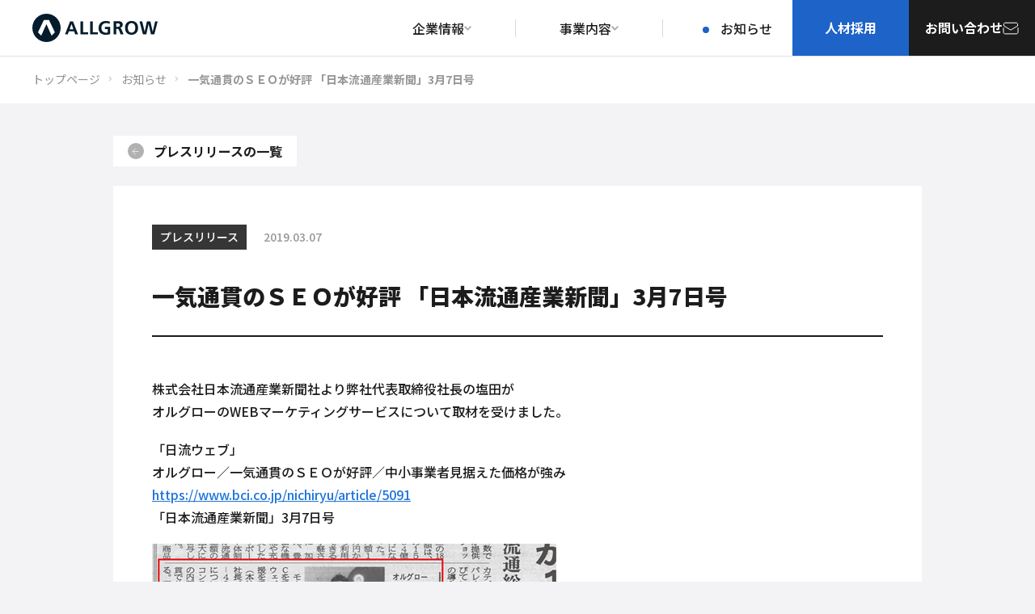

--- FILE ---
content_type: text/html; charset=UTF-8
request_url: https://www.allgrow.co.jp/seo_nichiryu_20190307/
body_size: 9129
content:
<!doctype html><html dir="ltr" lang="ja" prefix="og: https://ogp.me/ns#"><head><meta http-equiv="X-UA-Compatible" content="IE=edge"><meta name="author" content=""><meta name="viewport" content="width=device-width, initial-scale=1.0, minimum-scale=1.0, user-scalable=no"><meta name="mobile-web-app-capable" content="yes"><meta name="format-detection" content="telephone=no"><link rel="stylesheet" href="https://use.typekit.net/jkx0csi.css"><link rel="preconnect" href="https://fonts.googleapis.com"><link rel="preconnect" href="https://fonts.gstatic.com" crossorigin><link href="https://fonts.googleapis.com/css2?family=Noto+Sans+JP:wght@400;500;700;800;900&display=swap" rel="stylesheet"><link rel="preload" as="style" href="https://www.allgrow.co.jp/app/themes/main-theme/assets/swiper-DHBATib1.css" /><link rel="preload" as="style" href="https://www.allgrow.co.jp/app/themes/main-theme/assets/main-cda-8NLq.css" /><link rel="preload" as="style" href="https://www.allgrow.co.jp/app/themes/main-theme/assets/slideInterview-DQzmXbEx.css" /><link rel="modulepreload" href="https://www.allgrow.co.jp/app/themes/main-theme/assets/autoplay-BGdpHvcq.js" /><link rel="modulepreload" href="https://www.allgrow.co.jp/app/themes/main-theme/assets/slideInterview-BiwxIiUz.js" /><link rel="modulepreload" href="https://www.allgrow.co.jp/app/themes/main-theme/assets/slidePressRelease-Xb6ozd8z.js" /><link rel="modulepreload" href="https://www.allgrow.co.jp/app/themes/main-theme/assets/single-BjF3M8eW.js" /><link rel="modulepreload" href="https://www.allgrow.co.jp/app/themes/main-theme/assets/ScrollTrigger-6qCihK2t.js" /><link rel="modulepreload" href="https://www.allgrow.co.jp/app/themes/main-theme/assets/swiper-CmXPvqNp.js" /><link rel="modulepreload" href="https://www.allgrow.co.jp/app/themes/main-theme/assets/animation-BbCsPtBI.js" /><link rel="modulepreload" href="https://www.allgrow.co.jp/app/themes/main-theme/assets/main-CJGWU81u.js" /><script type="module" src="https://www.allgrow.co.jp/app/themes/main-theme/assets/main-CJGWU81u.js"></script><script type="module" src="https://www.allgrow.co.jp/app/themes/main-theme/assets/single-BjF3M8eW.js"></script><link media="all" href="https://www.allgrow.co.jp/app/cache/autoptimize/css/autoptimize_15b78f285dca218dfcd3c4a02cf5200a.css" rel="stylesheet"><title>一気通貫のＳＥＯが好評 「日本流通産業新聞」3月7日号 | オルグロー株式会社 ALLGROW Inc.</title><meta name="description" content="株式会社日本流通産業新聞社より弊社代表取締役社長の塩田が オルグローのWEBマーケティングサービスについて取材" /><meta name="robots" content="max-image-preview:large" /><link rel="canonical" href="https://www.allgrow.co.jp/seo_nichiryu_20190307/" /><meta name="generator" content="All in One SEO (AIOSEO) 4.5.0" /><meta property="og:locale" content="ja_JP" /><meta property="og:site_name" content="オルグロー株式会社 ALLGROW Inc. |" /><meta property="og:type" content="article" /><meta property="og:title" content="一気通貫のＳＥＯが好評 「日本流通産業新聞」3月7日号 | オルグロー株式会社 ALLGROW Inc." /><meta property="og:description" content="株式会社日本流通産業新聞社より弊社代表取締役社長の塩田が オルグローのWEBマーケティングサービスについて取材" /><meta property="og:url" content="https://www.allgrow.co.jp/seo_nichiryu_20190307/" /><meta property="article:published_time" content="2019-03-07T01:00:37+00:00" /><meta property="article:modified_time" content="2022-10-19T01:30:33+00:00" /><meta name="twitter:card" content="summary_large_image" /><meta name="twitter:title" content="一気通貫のＳＥＯが好評 「日本流通産業新聞」3月7日号 | オルグロー株式会社 ALLGROW Inc." /><meta name="twitter:description" content="株式会社日本流通産業新聞社より弊社代表取締役社長の塩田が オルグローのWEBマーケティングサービスについて取材" /> <script type="application/ld+json" class="aioseo-schema">{"@context":"https:\/\/schema.org","@graph":[{"@type":"BlogPosting","@id":"https:\/\/www.allgrow.co.jp\/seo_nichiryu_20190307\/#blogposting","name":"\u4e00\u6c17\u901a\u8cab\u306e\uff33\uff25\uff2f\u304c\u597d\u8a55 \u300c\u65e5\u672c\u6d41\u901a\u7523\u696d\u65b0\u805e\u300d3\u67087\u65e5\u53f7 | \u30aa\u30eb\u30b0\u30ed\u30fc\u682a\u5f0f\u4f1a\u793e ALLGROW Inc.","headline":"\u4e00\u6c17\u901a\u8cab\u306e\uff33\uff25\uff2f\u304c\u597d\u8a55 \u300c\u65e5\u672c\u6d41\u901a\u7523\u696d\u65b0\u805e\u300d3\u67087\u65e5\u53f7","author":{"@id":"https:\/\/www.allgrow.co.jp\/author\/ag-editor\/#author"},"publisher":{"@id":"https:\/\/www.allgrow.co.jp\/#organization"},"image":{"@type":"ImageObject","url":"https:\/\/creativelabo-viet.s3.ap-northeast-1.amazonaws.com\/allgrow-corporate\/uploads\/2019\/03\/nichiryu_0307.png","width":245,"height":150},"datePublished":"2019-03-07T01:00:37+09:00","dateModified":"2022-10-19T01:30:33+09:00","inLanguage":"ja","mainEntityOfPage":{"@id":"https:\/\/www.allgrow.co.jp\/seo_nichiryu_20190307\/#webpage"},"isPartOf":{"@id":"https:\/\/www.allgrow.co.jp\/seo_nichiryu_20190307\/#webpage"},"articleSection":"Media, \u30d7\u30ec\u30b9\u30ea\u30ea\u30fc\u30b9"},{"@type":"BreadcrumbList","@id":"https:\/\/www.allgrow.co.jp\/seo_nichiryu_20190307\/#breadcrumblist","itemListElement":[{"@type":"ListItem","@id":"https:\/\/www.allgrow.co.jp\/#listItem","position":1,"name":"Home","item":"https:\/\/www.allgrow.co.jp\/","nextItem":"https:\/\/www.allgrow.co.jp\/seo_nichiryu_20190307\/#listItem"},{"@type":"ListItem","@id":"https:\/\/www.allgrow.co.jp\/seo_nichiryu_20190307\/#listItem","position":2,"name":"\u4e00\u6c17\u901a\u8cab\u306e\uff33\uff25\uff2f\u304c\u597d\u8a55 \u300c\u65e5\u672c\u6d41\u901a\u7523\u696d\u65b0\u805e\u300d3\u67087\u65e5\u53f7","previousItem":"https:\/\/www.allgrow.co.jp\/#listItem"}]},{"@type":"Organization","@id":"https:\/\/www.allgrow.co.jp\/#organization","name":"\u30aa\u30eb\u30b0\u30ed\u30fc\u682a\u5f0f\u4f1a\u793e","url":"https:\/\/www.allgrow.co.jp\/"},{"@type":"Person","@id":"https:\/\/www.allgrow.co.jp\/author\/ag-editor\/#author","url":"https:\/\/www.allgrow.co.jp\/author\/ag-editor\/","name":"ag-editor"},{"@type":"WebPage","@id":"https:\/\/www.allgrow.co.jp\/seo_nichiryu_20190307\/#webpage","url":"https:\/\/www.allgrow.co.jp\/seo_nichiryu_20190307\/","name":"\u4e00\u6c17\u901a\u8cab\u306e\uff33\uff25\uff2f\u304c\u597d\u8a55 \u300c\u65e5\u672c\u6d41\u901a\u7523\u696d\u65b0\u805e\u300d3\u67087\u65e5\u53f7 | \u30aa\u30eb\u30b0\u30ed\u30fc\u682a\u5f0f\u4f1a\u793e ALLGROW Inc.","description":"\u682a\u5f0f\u4f1a\u793e\u65e5\u672c\u6d41\u901a\u7523\u696d\u65b0\u805e\u793e\u3088\u308a\u5f0a\u793e\u4ee3\u8868\u53d6\u7de0\u5f79\u793e\u9577\u306e\u5869\u7530\u304c \u30aa\u30eb\u30b0\u30ed\u30fc\u306eWEB\u30de\u30fc\u30b1\u30c6\u30a3\u30f3\u30b0\u30b5\u30fc\u30d3\u30b9\u306b\u3064\u3044\u3066\u53d6\u6750","inLanguage":"ja","isPartOf":{"@id":"https:\/\/www.allgrow.co.jp\/#website"},"breadcrumb":{"@id":"https:\/\/www.allgrow.co.jp\/seo_nichiryu_20190307\/#breadcrumblist"},"author":{"@id":"https:\/\/www.allgrow.co.jp\/author\/ag-editor\/#author"},"creator":{"@id":"https:\/\/www.allgrow.co.jp\/author\/ag-editor\/#author"},"image":{"@type":"ImageObject","url":"https:\/\/creativelabo-viet.s3.ap-northeast-1.amazonaws.com\/allgrow-corporate\/uploads\/2019\/03\/nichiryu_0307.png","@id":"https:\/\/www.allgrow.co.jp\/seo_nichiryu_20190307\/#mainImage","width":245,"height":150},"primaryImageOfPage":{"@id":"https:\/\/www.allgrow.co.jp\/seo_nichiryu_20190307\/#mainImage"},"datePublished":"2019-03-07T01:00:37+09:00","dateModified":"2022-10-19T01:30:33+09:00"},{"@type":"WebSite","@id":"https:\/\/www.allgrow.co.jp\/#website","url":"https:\/\/www.allgrow.co.jp\/","name":"\u30aa\u30eb\u30b0\u30ed\u30fc\u682a\u5f0f\u4f1a\u793e","inLanguage":"ja","publisher":{"@id":"https:\/\/www.allgrow.co.jp\/#organization"}}]}</script> <link rel="https://api.w.org/" href="https://www.allgrow.co.jp/wp-json/" /><link rel="alternate" title="JSON" type="application/json" href="https://www.allgrow.co.jp/wp-json/wp/v2/posts/2191" /><link rel='shortlink' href='https://www.allgrow.co.jp/?p=2191' /><link rel="alternate" title="oEmbed (JSON)" type="application/json+oembed" href="https://www.allgrow.co.jp/wp-json/oembed/1.0/embed?url=https%3A%2F%2Fwww.allgrow.co.jp%2Fseo_nichiryu_20190307%2F" /><link rel="alternate" title="oEmbed (XML)" type="text/xml+oembed" href="https://www.allgrow.co.jp/wp-json/oembed/1.0/embed?url=https%3A%2F%2Fwww.allgrow.co.jp%2Fseo_nichiryu_20190307%2F&#038;format=xml" /><link rel="shortcut icon" href="https://www.allgrow.co.jp/app/themes/main-theme/assets/images/favicons/favicon.ico"><link rel="apple-touch-icon" sizes="180x180" href="https://www.allgrow.co.jp/app/themes/main-theme/assets/images/favicons/apple-touch-icon.png"><meta name="application-name" content="Company NameR"/><meta name="msapplication-square70x70logo" content="https://www.allgrow.co.jp/app/themes/main-theme/assets/images/favicons/msapplication-square70x70logo.webp"/><meta name="msapplication-square150x150logo" content="https://www.allgrow.co.jp/app/themes/main-theme/assets/images/favicons/msapplication-square150x150logo.webp"/><meta name="msapplication-wide310x150logo" content="https://www.allgrow.co.jp/app/themes/main-theme/assets/images/favicons/msapplication-wide310x150logo.webp"/><meta name="msapplication-square310x310logo" content="https://www.allgrow.co.jp/app/themes/main-theme/assets/images/favicons/msapplication-square310x310logo.webp"/><meta name="msapplication-TileColor" content="#152c4d"/><meta name="theme-color" content="#152c4d"><meta property="og:title" content="一気通貫のＳＥＯが好評 「日本流通産業新聞」3月7日号｜オルグロー株式会社 ALLGROW Inc." /><meta property="og:type" content="article" /><meta property="og:url" content="https://www.allgrow.co.jp/" /><meta property="og:image" content="https://www.allgrow.co.jp/app/themes/main-theme/assets/images/OGP.png" /><meta property="og:site_name" content="オルグロー株式会社　ALLGROW Inc." /><meta property="og:description" content="" /><meta property="og:image:secure_url" content="https://www.allgrow.co.jp/app/themes/main-theme/assets/images/OGP.png" /><meta name="twitter:card" content="summary" /><meta name="twitter:title" content="一気通貫のＳＥＯが好評 「日本流通産業新聞」3月7日号｜オルグロー株式会社 ALLGROW Inc." /><meta name="twitter:description" content="" /><meta name="twitter:image" content="https://www.allgrow.co.jp/app/themes/main-theme/assets/images/OGP.png" />  <script defer src="[data-uri]"></script> </head><body class="post-template-default single single-post postid-2191"> <noscript><iframe src="https://www.googletagmanager.com/ns.html?id=GTM-N2FR65N"
 height="0" width="0" style="display:none;visibility:hidden"></iframe></noscript> <noscript id="area__noscript"><div><p><span><a href="http://www.enable-javascript.com/ja/">Java Script を有効にしてください。</a></span></p></div> </noscript> <script type="application/ld+json">{
		"@context": "http://schema.org",
		"@type": "BreadcrumbList",
		"itemListElement": [
			{
				"@type": "ListItem",
				"position": 1,
				"item": {
					"@id": "https://www.allgrow.co.jp",
					"name": "オルグロー株式会社 ALLGROW Inc."
				}
						},{
				"@type": "ListItem",
				"position": 2,
				"item": {
					"@id": "https://www.allgrow.co.jp/seo_nichiryu_20190307/",
					"name": "一気通貫のＳＥＯが好評 「日本流通産業新聞」3月7日号"
				}
			}
					]
	}</script> <script type="application/ld+json">[{
		"@context": "http://schema.org",
		"@type": "WebSite",
		"mainEntityOfPage": {
			"@type": "WebPage",
			"@id": "https://www.allgrow.co.jp/seo_nichiryu_20190307/"
		},
					"headline": "一気通貫のＳＥＯが好評 「日本流通産業新聞」3月7日号｜オルグロー株式会社 ALLGROW Inc.",
			"description": ""
				}, {
		"@context": "https://schema.org",
		"@type": "SiteNavigationElement",
		"name": [
			"https://www.allgrow.co.jp/",
			"https://www.allgrow.co.jp/about/",
			"https://www.allgrow.co.jp/recruit/",
			"https://www.allgrow.co.jp/csr/",
			"https://www.allgrow.co.jp/service/",
			"https://www.allgrow.co.jp/contact/"
		],
		"url": [
			"トップページ",
			"会社概要",
			"人材採用",
			"社会貢献活動",
			"製品・サービス",
			"お問い合わせ"
		]
	}]</script> <script type="application/ld+json">{
		"@context": "https://schema.org",
		"@type": "Organization",
		"name": "オルグロー株式会社",
		"founder": "南 永一",
		"description": "オルグロー株式会社コーポレートサイト。オルグローは、インターネットを利用した製品、サービス、デザインを提供する会社です。オルグローに関わる皆様へ、時間と場所の制約を超えた心おどるインターネットライフを届けます。",
		"url": "https://www.allgrow.co.jp",
		"logo": "https://www.allgrow.co.jp/app/themes/main-theme/assets/images/logo/allgrowlogo.svg",
		"telephone": "+81-03-5784-4330",
		"address": {
			"@type": "PostalAddress",
			"postalCode": "150-0045",
			"addressRegion": "東京都",
			"addressLocality": "渋谷区",
			"streetAddress": "神泉町10-10 VORT渋谷神泉ビル 6階",
			"addressCountry": "JP"
		},
		"contactPoint": [{
			"@type": "ContactPoint",
			"telephone": "+81-03-5784-4330"
		}]
	}</script> <header class="c-header js-header"><div class="c-header__logo"> <a href="/"> <img src="https://www.allgrow.co.jp/app/themes/main-theme/assets/images/logo/logo.svg" alt="Allgrow"> </a></div><nav class="c-nav"><div class="c-nav__close js-nav-close"> <svg width="16" height="16" viewBox="0 0 16 16" fill="none" xmlns="http://www.w3.org/2000/svg"> <path fill-rule="evenodd" clip-rule="evenodd" d="M1.12006 13.848C0.827167 14.1409 0.827167 14.6157 1.12006 14.9086C1.41295 15.2015 1.88783 15.2015 2.18072 14.9086L8.00037 9.089L13.848 14.9366C14.1409 15.2295 14.6157 15.2295 14.9086 14.9366C15.2015 14.6437 15.2015 14.1688 14.9086 13.876L9.06103 8.02834L14.9086 2.18072C15.2015 1.88783 15.2015 1.41295 14.9086 1.12006C14.6157 0.827167 14.1409 0.827167 13.848 1.12006L8.00037 6.96768L2.18072 1.14803C1.88783 0.855138 1.41295 0.855138 1.12006 1.14803C0.827167 1.44092 0.827167 1.9158 1.12006 2.20869L6.93971 8.02834L1.12006 13.848Z" fill="currentColor" /> </svg></div><ul class="c-nav__list"><li class="c-nav__item"><div class="c-nav__wrapper c-nav__wrapper--sub"> <span class="c-nav__name c-nav__name--sub"> <span  class="c-nav__name-text"> 企業情報 </span> </span><div class="c-nav__sub"><div class="l-container"><div class="c-nav__sub__wrapper"> <span class="c-nav__sub__name u-bullet"> 企業情報 </span><ul class="c-nav__sub__list"><li class="c-nav__sub__item"> <a href="/company/profile/" class="c-nav__sub__link"> <span class="c-nav__sub__text-en"> Profile </span> <span class="c-nav__sub__text"> 会社概要 <span class="c-icon-arrow"> <svg width="13" height="13" viewBox="0 0 13 13" fill="none" xmlns="http://www.w3.org/2000/svg"> <path d="M1.30469 6.47803H10.696" stroke="currentColor" stroke-linecap="round" /> <path d="M6.52187 1.26074L11.7393 6.47813L6.52187 11.6955" stroke="currentColor" stroke-linecap="round" /> </svg> </span> </span> </a></li><li class="c-nav__sub__item"> <a href="/company/about-us/" class="c-nav__sub__link"> <span class="c-nav__sub__text-en"> Mission </span> <span class="c-nav__sub__text"> 企業理念 <span class="c-icon-arrow"> <svg width="13" height="13" viewBox="0 0 13 13" fill="none" xmlns="http://www.w3.org/2000/svg"> <path d="M1.30469 6.47803H10.696" stroke="currentColor" stroke-linecap="round" /> <path d="M6.52187 1.26074L11.7393 6.47813L6.52187 11.6955" stroke="currentColor" stroke-linecap="round" /> </svg> </span> </span> </a></li><li class="c-nav__sub__item"> <a href="/company/topmessage/" class="c-nav__sub__link"> <span class="c-nav__sub__text-en"> Top Message </span> <span class="c-nav__sub__text"> 代表挨拶・役員紹介 <span class="c-icon-arrow"> <svg width="13" height="13" viewBox="0 0 13 13" fill="none" xmlns="http://www.w3.org/2000/svg"> <path d="M1.30469 6.47803H10.696" stroke="currentColor" stroke-linecap="round" /> <path d="M6.52187 1.26074L11.7393 6.47813L6.52187 11.6955" stroke="currentColor" stroke-linecap="round" /> </svg> </span> </span> </a></li><li class="c-nav__sub__item"> <a href="/company/history/" class="c-nav__sub__link"> <span class="c-nav__sub__text-en"> History </span> <span class="c-nav__sub__text"> 沿革 <span class="c-icon-arrow"> <svg width="13" height="13" viewBox="0 0 13 13" fill="none" xmlns="http://www.w3.org/2000/svg"> <path d="M1.30469 6.47803H10.696" stroke="currentColor" stroke-linecap="round" /> <path d="M6.52187 1.26074L11.7393 6.47813L6.52187 11.6955" stroke="currentColor" stroke-linecap="round" /> </svg> </span> </span> </a></li><li class="c-nav__sub__item"> <a href="/company/csr/" class="c-nav__sub__link"> <span class="c-nav__sub__text-en"> CSR </span> <span class="c-nav__sub__text"> 社会貢献 <span class="c-icon-arrow"> <svg width="13" height="13" viewBox="0 0 13 13" fill="none" xmlns="http://www.w3.org/2000/svg"> <path d="M1.30469 6.47803H10.696" stroke="currentColor" stroke-linecap="round" /> <path d="M6.52187 1.26074L11.7393 6.47813L6.52187 11.6955" stroke="currentColor" stroke-linecap="round" /> </svg> </span> </span> </a></li></ul></div></div></div></div></li><li class="c-nav__item"><div class="c-nav__wrapper c-nav__wrapper--sub"> <a href="/business/" class="c-nav__name c-nav__name--sub" > <span class="c-nav__name-text"> 事業内容 </span> <span class="c-icon-arrow"> <svg width="13" height="13" viewBox="0 0 13 13" fill="none" xmlns="http://www.w3.org/2000/svg"> <path d="M1.30469 6.47803H10.696" stroke="currentColor" stroke-linecap="round" /> <path d="M6.52187 1.26074L11.7393 6.47813L6.52187 11.6955" stroke="currentColor" stroke-linecap="round" /> </svg> </span> </a><div class="c-nav__sub"><div class="l-container"><div class="c-nav__sub__wrapper"> <a href="/business/" class="c-nav__sub__name u-bullet"> 事業内容 <span class="c-icon-arrow"> <svg width="13" height="13" viewBox="0 0 13 13" fill="none" xmlns="http://www.w3.org/2000/svg"> <path d="M1.30469 6.47803H10.696" stroke="currentColor" stroke-linecap="round" /> <path d="M6.52187 1.26074L11.7393 6.47813L6.52187 11.6955" stroke="currentColor" stroke-linecap="round" /> </svg> </span> </a><ul class="c-nav__sub__list"><li class="c-nav__sub__item"> <a href="/business/webmarketing/" class="c-nav__sub__link"> <span class="c-nav__sub__text-en"> WEB Marketing </span> <span class="c-nav__sub__text"> WEBマーケティング <span class="c-icon-arrow"> <svg width="13" height="13" viewBox="0 0 13 13" fill="none" xmlns="http://www.w3.org/2000/svg"> <path d="M1.30469 6.47803H10.696" stroke="currentColor" stroke-linecap="round" /> <path d="M6.52187 1.26074L11.7393 6.47813L6.52187 11.6955" stroke="currentColor" stroke-linecap="round" /> </svg> </span> </span> </a></li><li class="c-nav__sub__item"> <a href="/business/develop/" class="c-nav__sub__link"> <span class="c-nav__sub__text-en"> System Development </span> <span class="c-nav__sub__text"> システム開発 <span class="c-icon-arrow"> <svg width="13" height="13" viewBox="0 0 13 13" fill="none" xmlns="http://www.w3.org/2000/svg"> <path d="M1.30469 6.47803H10.696" stroke="currentColor" stroke-linecap="round" /> <path d="M6.52187 1.26074L11.7393 6.47813L6.52187 11.6955" stroke="currentColor" stroke-linecap="round" /> </svg> </span> </span> </a></li><li class="c-nav__sub__item"> <a href="/business/hr/" class="c-nav__sub__link"> <span class="c-nav__sub__text-en"> HR </span> <span class="c-nav__sub__text"> 人材採用支援 <span class="c-icon-arrow"> <svg width="13" height="13" viewBox="0 0 13 13" fill="none" xmlns="http://www.w3.org/2000/svg"> <path d="M1.30469 6.47803H10.696" stroke="currentColor" stroke-linecap="round" /> <path d="M6.52187 1.26074L11.7393 6.47813L6.52187 11.6955" stroke="currentColor" stroke-linecap="round" /> </svg> </span> </span> </a></li></ul></div></div></div></div></li><li class="c-nav__item is-current"><div class="c-nav__wrapper"> <a href="/news/?cat=pressrelease" class="c-nav__name" > <span class="c-nav__name-text"> お知らせ </span> <span class="c-icon-arrow"> <svg width="13" height="13" viewBox="0 0 13 13" fill="none" xmlns="http://www.w3.org/2000/svg"> <path d="M1.30469 6.47803H10.696" stroke="currentColor" stroke-linecap="round" /> <path d="M6.52187 1.26074L11.7393 6.47813L6.52187 11.6955" stroke="currentColor" stroke-linecap="round" /> </svg> </span> </a></div></li></ul><div class="c-nav__action"> <a href="/recruit/" class="c-nav__recruit " target="_blank"> 人材採用 </a> <a href="/contact/" class="c-nav__contact " > お問い合わせ <svg width="20" height="16" viewBox="0 0 20 16" fill="none" xmlns="http://www.w3.org/2000/svg"> <path d="M1.5 2.76465C1.5 1.93622 2.17157 1.26465 3 1.26465H17C17.8284 1.26465 18.5 1.93622 18.5 2.76465V5.02847L10 10.18L1.5 5.02847V2.76465Z" stroke="currentColor" /> <path d="M1 7.68457V12.8846C1 13.9891 1.89543 14.8846 3 14.8846H17C18.1046 14.8846 19 13.9891 19 12.8846V7.68457" stroke="currentColor" stroke-linecap="round" /> </svg> </a></div></nav><div class="c-header__action"> <a href="/recruit/" class="c-header__recruit " target="_blank"> <span class="c-header__recruit_text">人材採用</span> </a> <a href="/contact/" class="c-header__contact " > <span class="c-header__contact_text">お問い合わせ</span> <svg width="20" height="16" viewBox="0 0 20 16" fill="none" xmlns="http://www.w3.org/2000/svg"> <path d="M1.5 2.76465C1.5 1.93622 2.17157 1.26465 3 1.26465H17C17.8284 1.26465 18.5 1.93622 18.5 2.76465V5.02847L10 10.18L1.5 5.02847V2.76465Z" stroke="currentColor" /> <path d="M1 7.68457V12.8846C1 13.9891 1.89543 14.8846 3 14.8846H17C18.1046 14.8846 19 13.9891 19 12.8846V7.68457" stroke="currentColor" stroke-linecap="round" /> </svg> </a></div><div class="c-hamburger js-nav-btn"> <svg width="19" height="14" viewBox="0 0 19 14" fill="none" xmlns="http://www.w3.org/2000/svg"> <path d="M0.5 1H18.5" stroke="white" stroke-linecap="round" /> <path d="M0.5 7H18.5" stroke="white" stroke-linecap="round" /> <path d="M0.5 13H9.5" stroke="white" stroke-linecap="round" /> </svg></div></header><div class="c-heading js-heading js-black-overlay before-animation"><div class="l-container"></div><div class="l-container"><ul itemscope itemtype="https://schema.org/BreadcrumbList" class="c-breadcrumb js-breadcrumb  "><li itemprop="itemListElement" itemscope itemtype="https://schema.org/ListItem" class="c-breadcrumb__item"> <a itemprop="item" class="c-breadcrumb__link" href="/"> <span class="c-breadcrumb__text" itemprop="name">トップページ</span> </a><meta itemprop="position" content="1"></li><li itemprop="itemListElement" itemscope itemtype="https://schema.org/ListItem" class="c-breadcrumb__item"> <a itemprop="item" class="c-breadcrumb__link" href="/news/?cat=pressrelease"> <span class="c-breadcrumb__text" itemprop="name">お知らせ</span> </a><meta itemprop="position" content="2"></li><li itemprop="itemListElement" itemscope itemtype="https://schema.org/ListItem" class="c-breadcrumb__item"> <a itemprop="item" class="c-breadcrumb__link"> <span class="c-breadcrumb__text is-current" itemprop="name">一気通貫のＳＥＯが好評 「日本流通産業新聞」3月7日号</span> </a><meta itemprop="position" content="3"></li></ul></div></div><main class="p-single"><div class="c-single_toArchive"> <a class="c-single_toArchive-link" href="/news/?cat=pressrelease"> <span class="c-icon-arrow"> <svg width="13" height="13" viewBox="0 0 13 13" fill="none" xmlns="http://www.w3.org/2000/svg"> <path d="M1.30469 6.47803H10.696" stroke="currentColor" stroke-linecap="round" /> <path d="M6.52187 1.26074L11.7393 6.47813L6.52187 11.6955" stroke="currentColor" stroke-linecap="round" /> </svg> </span> <span class="c-single_toArchive-text"> プレスリリースの一覧 </span> </a></div><div class="c-single_article"> <span class="c-single_category --pressrelease">プレスリリース</span> <time class="c-single_datetime" datetime="2019-03-07">2019.03.07</time><h1 class="c-single_title">一気通貫のＳＥＯが好評 「日本流通産業新聞」3月7日号</h1><div class="c-single_content"><p>株式会社日本流通産業新聞社より弊社代表取締役社長の塩田が<br /> オルグローのWEBマーケティングサービスについて取材を受けました。</p><p>「日流ウェブ」<br /> オルグロー／一気通貫のＳＥＯが好評／中小事業者見据えた価格が強み<br /> <a href="https://www.bci.co.jp/nichiryu/article/5091" rel="noopener noreferrer" target="_blank">https://www.bci.co.jp/nichiryu/article/5091</a><br /> 「日本流通産業新聞」3月7日号</p><p><img loading="lazy" decoding="async" src="https://allgrow-corporate.ag-creative.work/app/uploads/2019/03/nichiryushinbun_0307.jpg" alt="" width="500" height="540" class="alignnone size-full wp-image-2192" srcset="https://creativelabo-viet.s3.ap-northeast-1.amazonaws.com/allgrow-corporate/uploads/2019/03/nichiryushinbun_0307.jpg 500w, https://creativelabo-viet.s3.ap-northeast-1.amazonaws.com/allgrow-corporate/uploads/2019/03/nichiryushinbun_0307-278x300.jpg 278w" sizes="(max-width: 500px) 100vw, 500px" /></p><p><img loading="lazy" decoding="async" src="https://allgrow-corporate.ag-creative.work/app/uploads/2019/03/nichiryunet_0307.jpg" alt="" width="500" height="489" class="alignnone size-full wp-image-2193" srcset="https://creativelabo-viet.s3.ap-northeast-1.amazonaws.com/allgrow-corporate/uploads/2019/03/nichiryunet_0307.jpg 500w, https://creativelabo-viet.s3.ap-northeast-1.amazonaws.com/allgrow-corporate/uploads/2019/03/nichiryunet_0307-300x293.jpg 300w" sizes="(max-width: 500px) 100vw, 500px" /></p><p>※著作権は株式会社日本流通産業新聞社様に属します。</p><p>WEBマーケティングを取り巻く環境は日々進化しており、より専門的な対策が求めてられております。SEO戦略を考慮した上でのWEBサイト制作のプランニングからコンテンツ制作(記事制作、インフォグラフィックス制作)、WEBサイト運用コンサルティングまで、創業から3,000社以上のお客様にWEBマーケティングサービスを提供してきたオルグロー株式会社は、東京本社およびタイ子会社、ベトナム子会社とも連携してコストダウンを図り、今後もワンストップで一貫したWEBマーケティングを提供してまいります。</p></div></div><div class="c-social"> <a href="https://facebook.com/sharer/sharer.php?u=https%3A%2F%2Fwww.allgrow.co.jp%2Fseo_nichiryu_20190307%2F" target="_blank" class="c-social_item --facebook"><span class="c-social_text">シェアする</span></a> <a href="https://twitter.com/intent/tweet/?text=一気通貫のＳＥＯが好評%20「日本流通産業新聞」3月7日号&amp;url=https%3A%2F%2Fwww.allgrow.co.jp%2Fseo_nichiryu_20190307%2F" target="_blank" class="c-social_item --twiter"><span class="c-social_text">シェアする</span></a></div><div class="c-single_other --pressrelease"><div class="l-container"><div class="c-single_other_wrapper"><div class="c-single_other-head"><h2 class="c-single_other-title">その他のプレスリリース</h2><div class="c-single_other-btn"> <a class="c-single_other-link sp-none" href="/news/?cat=pressrelease"> <span class="c-single_other-text"> プレスリリースの一覧 </span> <span class="c-icon-arrow"> <svg width="13" height="13" viewBox="0 0 13 13" fill="none" xmlns="http://www.w3.org/2000/svg"> <path d="M1.30469 6.47803H10.696" stroke="currentColor" stroke-linecap="round" /> <path d="M6.52187 1.26074L11.7393 6.47813L6.52187 11.6955" stroke="currentColor" stroke-linecap="round" /> </svg> </span> </a></div></div><div class="c-single_other-body js-pressrelease"><ul class="c-article-cardlist swiper-wrapper --single"><li class="c-article-cardlist_item swiper-slide"> <a href="https://www.allgrow.co.jp/shn-20937/" class="c-article-cardlist_link"><div class="c-article-cardlist_thumbnail"> <i class="c-article-cardlist_icon">NEW</i> <img width="300" height="161" src="https://creativelabo-viet.s3.ap-northeast-1.amazonaws.com/allgrow-corporate/uploads/2025/12/Frame-24275-300x161.png" class="c-article-cardlist_img wp-post-image" alt="" loading="lazy" decoding="async" srcset="https://creativelabo-viet.s3.ap-northeast-1.amazonaws.com/allgrow-corporate/uploads/2025/12/Frame-24275-300x161.png 300w, https://creativelabo-viet.s3.ap-northeast-1.amazonaws.com/allgrow-corporate/uploads/2025/12/Frame-24275.png 546w" sizes="(max-width: 300px) 100vw, 300px" /></div><div class="c-article-cardlist_infor"> <span class="c-article-cardlist_title js-textTrim">S.H.N株式会社様が運営する「居抜きの神様」におすすめのマーケティング支援会社としてご紹介いただきました。</span> <time class="c-article-cardlist_datetime" datetime="2025-12-22">2025.12.22</time></div> </a></li><li class="c-article-cardlist_item swiper-slide"> <a href="https://www.allgrow.co.jp/levtec-31886/" class="c-article-cardlist_link"><div class="c-article-cardlist_thumbnail"> <img width="300" height="161" src="https://creativelabo-viet.s3.ap-northeast-1.amazonaws.com/allgrow-corporate/uploads/2025/12/Frame-24273-300x161.png" class="c-article-cardlist_img wp-post-image" alt="" loading="lazy" decoding="async" srcset="https://creativelabo-viet.s3.ap-northeast-1.amazonaws.com/allgrow-corporate/uploads/2025/12/Frame-24273-300x161.png 300w, https://creativelabo-viet.s3.ap-northeast-1.amazonaws.com/allgrow-corporate/uploads/2025/12/Frame-24273.png 546w" sizes="(max-width: 300px) 100vw, 300px" /></div><div class="c-article-cardlist_infor"> <span class="c-article-cardlist_title js-textTrim">レバテック株式会社様が運営する「レバテックフリーランス」に、SEM Plusがおすすめのサイトとしてご紹介いただきました。</span> <time class="c-article-cardlist_datetime" datetime="2025-12-12">2025.12.12</time></div> </a></li><li class="c-article-cardlist_item swiper-slide"> <a href="https://www.allgrow.co.jp/nextworkconsulting-1635/" class="c-article-cardlist_link"><div class="c-article-cardlist_thumbnail"> <img width="300" height="161" src="https://creativelabo-viet.s3.ap-northeast-1.amazonaws.com/allgrow-corporate/uploads/2025/11/Frame-24272-300x161.png" class="c-article-cardlist_img wp-post-image" alt="" loading="lazy" decoding="async" srcset="https://creativelabo-viet.s3.ap-northeast-1.amazonaws.com/allgrow-corporate/uploads/2025/11/Frame-24272-300x161.png 300w, https://creativelabo-viet.s3.ap-northeast-1.amazonaws.com/allgrow-corporate/uploads/2025/11/Frame-24272.png 546w" sizes="(max-width: 300px) 100vw, 300px" /></div><div class="c-article-cardlist_infor"> <span class="c-article-cardlist_title js-textTrim">ネクストワークコンサルティング株式会社様が運営する「コンサル案件.com」に注目のコンサルティング会社としてご紹介いただきました。</span> <time class="c-article-cardlist_datetime" datetime="2025-11-28">2025.11.28</time></div> </a></li><li class="c-article-cardlist_item swiper-slide"> <a href="https://www.allgrow.co.jp/recup-793/" class="c-article-cardlist_link"><div class="c-article-cardlist_thumbnail"> <img width="300" height="161" src="https://creativelabo-viet.s3.ap-northeast-1.amazonaws.com/allgrow-corporate/uploads/2025/11/Frame-24271-300x161.png" class="c-article-cardlist_img wp-post-image" alt="" loading="lazy" decoding="async" srcset="https://creativelabo-viet.s3.ap-northeast-1.amazonaws.com/allgrow-corporate/uploads/2025/11/Frame-24271-300x161.png 300w, https://creativelabo-viet.s3.ap-northeast-1.amazonaws.com/allgrow-corporate/uploads/2025/11/Frame-24271.png 546w" sizes="(max-width: 300px) 100vw, 300px" /></div><div class="c-article-cardlist_infor"> <span class="c-article-cardlist_title js-textTrim">株式会社Delight様が運営する「RecUp」におすすめ企業としてご紹介いただきました。</span> <time class="c-article-cardlist_datetime" datetime="2025-11-10">2025.11.10</time></div> </a></li></ul><div class="c-single_other-pagination swiper-pagination js-pressrelease-pagination"></div></div><div class="c-single_other-btn"> <a class="c-single_other-link sp-only" href="/news/?cat=pressrelease"> <span class="c-single_other-text"> プレスリリースの一覧 </span> <span class="c-icon-arrow"> <svg width="13" height="13" viewBox="0 0 13 13" fill="none" xmlns="http://www.w3.org/2000/svg"> <path d="M1.30469 6.47803H10.696" stroke="currentColor" stroke-linecap="round" /> <path d="M6.52187 1.26074L11.7393 6.47813L6.52187 11.6955" stroke="currentColor" stroke-linecap="round" /> </svg> </span> </a></div></div></div></div></main><footer class="c-footer u-bg-navy js-footer"><div class="c-footer__body"><div class="l-container"><div class="c-footer__wrapper"><div class="c-footer__left"><div class="c-footer__logo"> <a href="/"> <img src="https://www.allgrow.co.jp/app/themes/main-theme/assets/images/logo/logo-footer.svg" alt="Allgrow"> </a><p class="c-footer__slogan">Stand out from the crowd.</p></div><div class="c-footer__buttons"> <a href="/contact/" class="c-footer__contact"> お問い合わせ <svg width="20" height="16" viewBox="0 0 20 16" fill="none" xmlns="http://www.w3.org/2000/svg"> <path d="M1.5 2.76465C1.5 1.93622 2.17157 1.26465 3 1.26465H17C17.8284 1.26465 18.5 1.93622 18.5 2.76465V5.02847L10 10.18L1.5 5.02847V2.76465Z" stroke="currentColor" /> <path d="M1 7.68457V12.8846C1 13.9891 1.89543 14.8846 3 14.8846H17C18.1046 14.8846 19 13.9891 19 12.8846V7.68457" stroke="currentColor" stroke-linecap="round" /> </svg> </a> <a href="/recruit/" class="c-footer__recruit" target="_blank"> 人材採用 </a></div></div><hr><div class="c-footer__right"><ul class="c-footer__menu"><li class="c-footer__menu__item"><p class="c-footer__menu__title js-accordion-btn"> Company <span class="c-footer__menu__icon"></span></p><ul class="c-footer__menu__sub"><li class="c-footer__menu__sub-item"> <a class="c-footer__menu__link u-underline" href="/company/profile/" >会社概要・グループ会社</a></li><li class="c-footer__menu__sub-item"> <a class="c-footer__menu__link u-underline" href="/company/about-us/" >企業理念</a></li><li class="c-footer__menu__sub-item"> <a class="c-footer__menu__link u-underline" href="/company/topmessage/" >代表挨拶・役員紹介</a></li><li class="c-footer__menu__sub-item"> <a class="c-footer__menu__link u-underline" href="/company/history/" >沿革</a></li><li class="c-footer__menu__sub-item"> <a class="c-footer__menu__link u-underline" href="/company/csr/" >社会貢献</a></li></ul></li><li class="c-footer__menu__item"><p class="c-footer__menu__title js-accordion-btn"> Business <span class="c-footer__menu__icon"></span></p><ul class="c-footer__menu__sub"><li class="c-footer__menu__sub-item"> <a class="c-footer__menu__link u-underline" href="/business/" >事業内容</a></li><li class="c-footer__menu__sub-item"> <a class="c-footer__menu__link u-underline" href="/business/webmarketing/" >WEBマーケティング</a></li><li class="c-footer__menu__sub-item"> <a class="c-footer__menu__link u-underline" href="/business/develop/" >システム開発</a></li><li class="c-footer__menu__sub-item"> <a class="c-footer__menu__link u-underline" href="/business/hr/" >人材採用支援</a></li></ul></li><li class="c-footer__menu__item"><p class="c-footer__menu__title js-accordion-btn"> News <span class="c-footer__menu__icon"></span></p><ul class="c-footer__menu__sub"><li class="c-footer__menu__sub-item"> <a class="c-footer__menu__link u-underline" href="/news/?cat=pressrelease" >プレスリリース</a></li><li class="c-footer__menu__sub-item"> <a class="c-footer__menu__link u-underline" href="/news/?cat=information" >お知らせ</a></li></ul></li></ul><ul class="c-footer__sub-menu"><li class="c-footer__sub-menu__item"> <a href="/privacypolicy/">プライバシーポリシー</a></li><li class="c-footer__sub-menu__item"> <a href="/legal/">特定商取引法に基づく表示</a></li></ul></div></div><div class="c-footer__bottom"><div class="c-footer__social"> <a href="https://www.facebook.com/allgrow.co.jp" target="_blank" rel="noreferrer noopener"> <svg width="12" height="23" viewBox="0 0 12 23" fill="none" xmlns="http://www.w3.org/2000/svg"> <path d="M11.5138 0.824707L11.5238 4.46515L8.71864 4.4559C8.71864 4.4559 7.62618 4.73973 7.59317 5.46062C7.55915 6.18048 7.54115 8.71953 7.54115 8.71953L11.4668 8.70102L10.9216 12.7528L7.51313 12.7816L7.52014 22.692C7.52014 22.692 6.59075 22.8422 5.37624 22.8237C3.93464 22.8021 3.41543 22.6756 3.41543 22.6756L3.42243 12.758H0.00200083L0 8.7329L3.42043 8.72982L3.39442 5.03487C3.99567 1.39751 6.2206 0.832934 11.5138 0.824707Z" fill="currentColor" /> </svg> </a> <a href="https://www.google.com/maps/dir//%E6%97%A5%E6%9C%AC%E3%80%81%E3%80%92150-0045+%E6%9D%B1%E4%BA%AC%E9%83%BD%E6%B8%8B%E8%B0%B7%E5%8C%BA%E7%A5%9E%E6%B3%89%E7%94%BA%EF%BC%91%EF%BC%90%E2%88%92%EF%BC%91%EF%BC%90+VORT%E6%B8%8B%E8%B0%B7%E7%A5%9E%E6%B3%89+6F+%E3%82%AA%E3%83%AB%E3%82%B0%E3%83%AD%E3%83%BC%E3%88%B1/@35.6553142,139.6925745,14z/data=!4m8!4m7!1m0!1m5!1m1!1s0x60188b587b2c7261:0xc86c510aa8f26a11!2m2!1d139.69263!2d35.655358?entry=ttu&g_ep=EgoyMDI0MTAyMC4xIKXMDSoASAFQAw%3D%3D" target="_blank"> <svg width="13" height="21" viewBox="0 0 13 21" fill="none" xmlns="http://www.w3.org/2000/svg"> <path d="M6.50024 20.8247L12.1139 10.8257L12.1271 10.8121C12.6868 9.80151 12.9872 8.66138 13 7.49882C13.0002 6.62218 12.8322 5.7541 12.5056 4.94418C12.179 4.13426 11.7002 3.39837 11.0966 2.77857C10.493 2.15876 9.77636 1.66719 8.9877 1.33194C8.19904 0.996684 7.35378 0.824325 6.50024 0.824708C5.64665 0.824261 4.80134 0.996573 4.01263 1.3318C3.22391 1.66702 2.50724 2.15858 1.90357 2.77839C1.29991 3.39821 0.821083 4.13412 0.494459 4.94407C0.167834 5.75402 -0.000186233 6.62214 1.54903e-07 7.49882C0.013294 8.66039 0.313654 9.79946 0.872905 10.8092L0.886138 10.8228L6.50024 20.8247ZM6.50024 10.4247C5.74487 10.4245 5.02054 10.1161 4.48656 9.56739C3.95257 9.01869 3.65265 8.27461 3.65278 7.49882C3.65185 7.11395 3.72478 6.73267 3.86741 6.37677C4.01004 6.02087 4.21956 5.69733 4.48401 5.42465C4.74846 5.15197 5.06264 4.93549 5.4086 4.78759C5.75456 4.63969 6.1255 4.56327 6.50024 4.56269C6.87594 4.56193 7.24809 4.63734 7.59535 4.7846C7.94261 4.93187 8.25815 5.14809 8.52388 5.42087C8.78961 5.69364 9.00029 6.01761 9.14385 6.37419C9.28741 6.73078 9.36101 7.11296 9.36045 7.49882C9.35745 8.27589 9.05479 9.02009 8.51871 9.56847C7.98265 10.1169 7.25685 10.4248 6.50024 10.4247Z" fill="currentColor" /> </svg> </a></div><div class="c-footer__info"> <span class="c-footer__company">オルグロー株式会社</span> <span class="c-footer__copyright">© ALLGROW Inc.</span></div></div></div></div><div class="c-footer__extra"> <allgrow-footer></allgrow-footer></div></footer></body></html>

--- FILE ---
content_type: text/css
request_url: https://www.allgrow.co.jp/app/themes/main-theme/assets/main-cda-8NLq.css
body_size: 55337
content:
*{margin:0;padding:0;border:0;outline:0;box-sizing:border-box}html{font-size:62.5%}body,table,input,textarea,select,option,h1,h2,h3,h4,h5,h6{-webkit-font-smoothing:antialiased;-moz-osx-font-smoothing:grayscale}h1,h2,h3,h4,h5,h6{font-weight:700;font-size:inherit}table,input,textarea,select,option{line-height:1.1}ol,ul{list-style:none}blockquote,q{quotes:none}:focus{outline:0}ins{text-decoration:none}del{text-decoration:line-through}img{vertical-align:top}a{transition:.3s ease-in-out;color:inherit;text-decoration:none}a:hover{opacity:.8}img{max-width:100%}@font-face{font-family:swiper-icons;src:url([data-uri]);font-weight:400;font-style:normal}:root{--header-height: 70px;--container-width: 1200px;--container-padding-x: 40px;--text-color: #1c1c1c;--text-sub-color: #1c1c1c;--text-highlight-color: #1d63c8;--decor-color: #1e74da}@media only screen and (max-width: 767px){:root{--header-height: 50px;--container-padding-x: 20px}}html{scroll-padding-top:var(--header-height);scroll-behavior:smooth}body{font-family:Noto Sans JP,Hiragino Sans,sans-serif;font-size:1.4rem;color:var(--text-color)}main:not(.p-top):not(.p-recruit-top){opacity:0}.is-behide-header{margin-top:calc(var(--header-height) * -1)}@media only screen and (max-width: 1024px){.pc-only{display:none}}@media only screen and (min-width: 1025px){.tab-only{display:none}}@media only screen and (max-width: 767px){.tab-only{display:none}}@media only screen and (min-width: 768px){.sp-only{display:none}}.tab-not{display:none}@media only screen and (min-width: 1025px){.tab-not{display:block}}@media only screen and (max-width: 767px){.tab-not{display:block}}.pc-not{display:none}@media only screen and (max-width: 1024px){.pc-not{display:block}}@media only screen and (max-width: 767px){.pc-not{display:block}}@media only screen and (max-width: 1024px){.tab-none{display:none}}@media only screen and (max-width: 767px){.sp-none{display:none}}@media only screen and (min-width: 1025px){.show-tab-down{display:none}}@media only screen and (max-width: 1024px){.hide-tab-down{display:none}}@media only screen and (min-width: 1025px){.hide-on-pc{display:none}}@media (min-width: 768px) and (max-width: 1024px){.hide-on-tab{display:none}}@media only screen and (max-width: 767px){.hide-on-sp{display:none}}.swiper-pagination{display:flex;gap:4px;margin-top:15px;justify-content:center}@media only screen and (max-width: 1024px){.swiper-pagination{gap:8px}}.swiper-pagination-bullet{display:block;width:16px;height:2px;background-color:#b1b1b1}@media only screen and (max-width: 1024px){.swiper-pagination-bullet{height:4px}}.swiper-pagination-bullet-active{background-color:#1d63c8}.l-container,.l-container-900,.l-container-1000,.l-container-1576,.l-container-top{width:100%;max-width:calc(var(--container-width) + var(--container-padding-x) * 2);padding:0 var(--container-padding-x);margin:0 auto}.l-container-top{--container-width: 1320px}.l-container-1576{--container-width: 1576px}.l-container-1000{--container-width: 1000px}.l-container-900{--container-width: 900px}.c-heading{position:relative;background-color:#fff;overflow:hidden;padding:16px 0 20px}.c-heading__wrapper{padding:50px 0 60px;position:relative;display:flex;justify-content:space-between;align-items:center;gap:50px}.c-heading--small .c-heading__wrapper{padding:16px 0 24px}@media only screen and (max-width: 1024px){.c-heading--small .c-heading__wrapper{padding:24px 0}}@media only screen and (max-width: 767px){.c-heading--small .c-heading__wrapper{padding:8px 0 10px}}@media only screen and (max-width: 1024px){.c-heading__wrapper{padding:24px 0 0}}@media only screen and (max-width: 767px){.c-heading__wrapper{padding:8px 0 10px}}.c-heading__left{max-width:calc(50% + 40px);flex-shrink:0;position:relative;z-index:2}@media only screen and (max-width: 1024px){.c-heading__left{max-width:calc(60% + 20px)}}@media only screen and (max-width: 767px){.c-heading__left{max-width:100%}}.c-heading__right{position:absolute;top:0;right:0;height:100%;display:flex;align-items:center;z-index:1}.c-heading--img .c-heading__right{position:static}@media only screen and (max-width: 1024px){.c-heading--img .c-heading__right{position:absolute}}.c-heading__subtitle{font-size:1.8rem;font-weight:900;line-height:1.8;display:flex;align-items:center;gap:10px}.c-heading__subtitle:before{content:"";display:inline-block;width:9px;height:9px;border-radius:50%;background:#1e74da}@media only screen and (max-width: 1024px){.c-heading__subtitle{font-size:1.6rem}}@media only screen and (max-width: 767px){.c-heading__subtitle{display:none}}.c-heading__title{font-size:4.2rem;font-weight:900;line-height:1.8;color:var(--text-color)}@media only screen and (max-width: 1024px){.c-heading__title{font-size:3.2rem}}@media only screen and (max-width: 767px){.c-heading__title{font-size:2.4rem}}.c-heading--small .c-heading__title{font-size:2.8rem}@media only screen and (max-width: 1024px){.c-heading--small .c-heading__title{font-size:3.2rem}}@media only screen and (max-width: 767px){.c-heading--small .c-heading__title{font-size:2.4rem}}.c-heading__title-en{font-family:myriad-pro,sans-serif;font-size:15rem;font-weight:700;line-height:.9;letter-spacing:-.06em;color:#f3f3f6;white-space:nowrap;opacity:.6}.u-bg-blue .c-heading__title-en{color:#1e74da}.c-heading--small .c-heading__title-en{font-size:12rem}@media only screen and (max-width: 1024px){.c-heading--small .c-heading__title-en{font-size:8rem}}@media only screen and (max-width: 767px){.c-heading--small .c-heading__title-en{font-size:5rem}}@media only screen and (max-width: 1024px){.c-heading__title-en{font-size:8rem}}@media only screen and (max-width: 767px){.c-heading__title-en{font-size:5rem}}.c-heading__desc{font-size:1.8rem;line-height:1.8;font-weight:700;margin-top:27px}@media only screen and (max-width: 1024px){.c-heading__desc{font-size:1.4rem;font-weight:700;margin-top:0;margin-bottom:16px}}@media only screen and (max-width: 767px){.c-heading__desc{font-size:1.2rem;margin-bottom:14px}}.c-heading--img .c-heading__desc{font-size:2rem}@media only screen and (max-width: 1024px){.c-heading--img .c-heading__desc{font-size:1.4rem}}@media only screen and (max-width: 767px){.c-heading--img .c-heading__desc{font-size:1.2rem}}.c-heading__img{position:absolute;top:0;right:0;width:calc(44% - 40px);height:100%;z-index:0;overflow:hidden}.c-heading__img img{width:100%;height:100%;object-fit:cover}@media only screen and (max-width: 1024px){.c-heading__img{display:none}}@media only screen and (max-width: 767px){.c-heading{padding:12px 0}}.c-heading.c-heading--img{padding:0;height:488px;position:relative}@media only screen and (max-width: 1024px){.c-heading.c-heading--img{height:100%}}.c-heading.c-heading--img .c-heading__wrapper{padding:0}.c-heading.c-heading--img .c-heading__left{margin-top:73px}@media only screen and (max-width: 1024px){.c-heading.c-heading--img .c-heading__left{margin-top:30px}}@media only screen and (max-width: 767px){.c-heading.c-heading--img .c-heading__left{margin-top:24px}}.c-heading.c-heading--img .c-heading__left .c-heading__desc{font-weight:900}.c-heading.c-heading--img .c-breadcrumb{position:absolute;bottom:20px}@media only screen and (max-width: 1024px){.c-heading.c-heading--img .c-breadcrumb{margin-bottom:16px;position:static}}@media only screen and (max-width: 767px){.c-heading.c-heading--img .c-breadcrumb{margin-bottom:24px}}.c-heading-recruit{position:relative;background:linear-gradient(91.88deg,#004ab5 3.76%,#1d63c8 52.07%,#00aae0 98.47%);overflow:hidden;padding:16px 0 66px}@media only screen and (max-width: 1024px){.c-heading-recruit{padding:16px 0 52px}}@media only screen and (max-width: 767px){.c-heading-recruit{padding:34px 0 44px}}.c-heading-recruit__subtitle{display:block}.c-heading-recruit__subtitle__text{font-size:1.8rem;font-weight:900;line-height:1.8;padding:4px 16px;background-color:#fff;border-radius:4px;display:inline-flex;align-items:center}@media only screen and (max-width: 1024px){.c-heading-recruit__subtitle__text{font-size:1.4rem;padding:2px 16px}}@media only screen and (max-width: 767px){.c-heading-recruit__subtitle__text{display:none}}.c-heading-recruit__subtitle__text:before{content:"";width:9px;height:9px;background-color:#1f86ed;border-radius:50%;margin-right:10px}.c-heading-recruit__title{font-size:4.2rem;font-weight:900;line-height:1.8;color:#fff;display:inline-block;vertical-align:middle;margin-right:40px}@media only screen and (max-width: 1024px){.c-heading-recruit__title{margin-right:16px;font-size:3.2rem}}@media only screen and (max-width: 767px){.c-heading-recruit__title{font-size:2.4rem;display:block;margin-right:0}}.c-heading-recruit__title-en{font-family:myriad-pro,sans-serif;font-size:3rem;color:#f3f3f6;white-space:nowrap;opacity:.6;font-weight:400;line-height:1;color:#1e74da;letter-spacing:-.03em;display:inline-block;vertical-align:middle}@media only screen and (max-width: 1024px){.c-heading-recruit__title-en{font-size:2.4rem}}@media only screen and (max-width: 767px){.c-heading-recruit__title-en{font-size:2rem;display:block;margin-bottom:14px}}.c-heading-recruit__desc{font-size:1.8rem;line-height:1.8;font-weight:700;margin-top:18px;color:#fff}@media only screen and (max-width: 1024px){.c-heading-recruit__desc{font-size:1.4rem}}@media only screen and (max-width: 767px){.c-heading-recruit__desc{font-size:1.2rem;margin-top:14px}}.c-heading-recruit__desc .u-font-sm{font-weight:500;font-size:1.4rem}@media only screen and (max-width: 1024px){.c-heading-recruit__desc .u-font-sm{font-weight:400;font-size:1.4rem;display:block}}@media only screen and (max-width: 767px){.c-heading-recruit__desc .u-font-sm{font-size:1.2rem}}.c-heading-recruit-2{position:relative;background-color:#fff;overflow:hidden;padding:16px 0 34px}@media only screen and (max-width: 1024px){.c-heading-recruit-2{padding:16px 0 4px}}@media only screen and (max-width: 767px){.c-heading-recruit-2{padding:27px 0 13px}}.c-heading-recruit-2__subtitle{display:block}.c-heading-recruit-2__subtitle__text{font-size:1.8rem;font-weight:900;line-height:1.8;padding:4px 16px;background-color:#fff;border-radius:4px;display:inline-flex;align-items:center}@media only screen and (max-width: 1024px){.c-heading-recruit-2__subtitle__text{font-size:1.4rem;padding:2px 16px}}@media only screen and (max-width: 767px){.c-heading-recruit-2__subtitle__text{display:none}}.c-heading-recruit-2__subtitle__text:before{content:"";width:9px;height:9px;background-color:#1f86ed;border-radius:50%;margin-right:10px}.c-heading-recruit-2__title{font-size:3.2rem;font-weight:900;line-height:1.8;color:#1c1c1c;display:inline-block;vertical-align:middle;margin-right:17px}@media only screen and (max-width: 1024px){.c-heading-recruit-2__title{margin-right:16px;font-size:3.2rem}}@media only screen and (max-width: 767px){.c-heading-recruit-2__title{font-size:2.4rem;display:block;margin-right:0}}.c-heading-recruit-2__title-en{font-family:myriad-pro,sans-serif;font-size:2.4rem;color:#f3f3f6;white-space:nowrap;opacity:.6;font-weight:400;line-height:1;color:#1e74da;letter-spacing:-.03em;display:inline-block;vertical-align:middle}@media only screen and (max-width: 1024px){.c-heading-recruit-2__title-en{font-size:2.4rem}}@media only screen and (max-width: 767px){.c-heading-recruit-2__title-en{font-size:2rem;display:block;margin-top:-9px;margin-bottom:0}}.c-navContent{background-color:#f3f3f6;padding-top:80px;padding-bottom:80px}@media only screen and (max-width: 1024px){.c-navContent{padding:64px 0}}@media only screen and (max-width: 767px){.c-navContent{padding:48px 0}}.c-navContent .c-navContent__wrapper{display:flex;gap:70px}@media only screen and (max-width: 1024px){.c-navContent .c-navContent__sidebar{display:none}}.c-navContent .c-navContent__content{width:100%}.c-navContent .c-navContent__box{background-color:#fff;position:relative}.c-navContent .c-navContent__box+.c-navContent__box{margin-top:64px}@media only screen and (max-width: 1024px){.c-navContent .c-navContent__box+.c-navContent__box{margin-top:56px}}@media only screen and (max-width: 767px){.c-navContent .c-navContent__box+.c-navContent__box{margin-top:48px}}.c-header{position:sticky;left:0;top:0;z-index:9999;width:100%;height:var(--header-height);font-family:Noto Sans JP,Hiragino Sans,sans-serif;background-color:#fff;padding-left:40px;display:flex;gap:40px;align-items:center;border-bottom:1px solid #e1e1e6}@media (max-width: 1279px){.c-header{gap:20px}}@media only screen and (max-width: 1024px){.c-header{gap:16px}}@media only screen and (max-width: 767px){.c-header{gap:12px;padding-left:20px}}@media only screen and (max-width: 1024px){.c-header:before{content:"";position:fixed;z-index:1;top:0;left:0;width:100%;height:100%;background:#0003;-webkit-backdrop-filter:blur(4px);backdrop-filter:blur(4px);opacity:0;visibility:hidden;transition:visibility .2s ease-in-out,opacity .2s ease-in-out}}.c-header.is-nav-open:before{opacity:1;visibility:visible}.c-header__logo{margin-right:auto}@media only screen and (max-width: 1024px){.c-header__logo{height:30px}}@media only screen and (max-width: 767px){.c-header__logo{height:20px}}.c-header__logo img{height:100%}.c-header__action{display:flex;height:100%;flex-shrink:0}@media only screen and (max-width: 1024px){.c-header__action{padding:16px 0;gap:16px}}@media only screen and (max-width: 767px){.c-header__action{padding:8px 0}}.c-header__recruit,.c-header__contact{height:100%;display:flex;align-items:center;justify-content:center;padding:0 16px;gap:10px;min-width:144px;font-size:1.6rem;font-weight:700;line-height:1.7;border:4px solid #1d63c8;transition:background .3s ease-in-out,color .3s ease-in-out,border .3s ease-in-out}.c-header__recruit.is-current>span,.c-header__contact.is-current>span{position:relative}.c-header__recruit.is-current>span:after,.c-header__contact.is-current>span:after{content:"";height:1px;width:100%;position:absolute;background-color:#fff;left:0;bottom:0}@media only screen and (max-width: 1024px){.c-header__recruit,.c-header__contact{border-radius:20px;font-size:1.2rem;min-width:unset;border-width:1px}}@media only screen and (max-width: 1024px){.c-header__recruit svg,.c-header__contact svg{display:none}}.c-header__recruit{background:#1d63c8;color:#fff}.c-header__recruit:hover{background:#fff;color:#1d63c8}.c-header__recruit:hover.is-current>span:after{background-color:#1d63c8}.c-header__contact{background:#1c1c1c;color:#fff;border-color:#1c1c1c}@media only screen and (max-width: 1024px){.c-header__contact{background:#738da6;border-color:#738da6}}@media only screen and (max-width: 767px){.c-header__contact{display:none}}.c-header__contact:hover{background:#fff;color:#1c1c1c}.c-header__contact:hover.is-current>span:after{background-color:#1c1c1c}@media only screen and (max-width: 1024px){.c-header__contact:hover{color:#738da6}}.c-hamburger{display:none}.is-nav-open+.c-hamburger{background-color:#cdcdcd}@media only screen and (max-width: 1024px){.c-hamburger{width:67px;height:100%;display:flex;align-items:center;justify-content:center;background:#1c1c1c;cursor:pointer}}@media only screen and (max-width: 767px){.c-hamburger{width:46px;min-height:50px}}@media only screen and (max-width: 767px){.is-nav-open+.c-hamburger svg path:nth-child(3){display:none}}.c-nav{height:100%;flex-shrink:0}@media only screen and (max-width: 1024px){.c-nav{position:fixed;top:0;right:0;width:100%;max-width:688px;z-index:1;background:#1c1c1c;color:#fff;transform:translate(100%);transition:transform .2s ease-in-out;padding-top:24px;display:flex;flex-direction:column}}@media only screen and (max-width: 767px){.c-nav{max-width:315px;padding-top:16px}}@media only screen and (max-width: 1024px){.is-nav-open .c-nav{transform:translate(0);box-shadow:-6px 6px 15px #00000040}}.c-nav__close{display:none}@media only screen and (max-width: 1024px){.c-nav__close{display:flex;align-items:center;justify-content:center;width:56px;height:56px;border-radius:30px;background:#3e607d;margin-right:40px;margin-left:auto;cursor:pointer;position:relative;color:#fff;flex-shrink:0}}@media only screen and (max-width: 767px){.c-nav__close{width:40px;height:40px;margin-right:24px}}.c-nav__list{height:100%;display:flex}@media only screen and (max-width: 1024px){.c-nav__list{display:block;margin-top:16px;overflow:auto;height:unset}}.c-nav__item{display:flex;align-items:center;height:100%}@media only screen and (max-width: 1024px){.c-nav__item{height:unset}}.c-nav__item:not(:last-child):after{content:"";display:block;width:1px;height:22px;background:#d9d9d9;margin:0 24px}@media (max-width: 1279px){.c-nav__item:not(:last-child):after{margin:0 16px}}@media only screen and (max-width: 1024px){.c-nav__item:not(:last-child):after{display:none}}@media only screen and (min-width: 1025px){.c-nav__item.is-current .c-nav__name-text{line-height:1}.c-nav__item.is-current .c-nav__name-text:before{content:"";vertical-align:middle;display:inline-block;width:8px;height:8px;border-radius:50%;background:#1d63c8;margin-right:10px}}.c-nav__wrapper{height:100%;min-width:133px}@media only screen and (max-width: 1024px){.c-nav__wrapper{width:100%}}.c-nav__wrapper--sub:before{content:"";position:absolute;top:var(--header-height);left:0;width:100%;height:100vh;background:#0000001a;-webkit-backdrop-filter:blur(4px);backdrop-filter:blur(4px);z-index:-1;opacity:0;visibility:hidden;transition:visibility .2s ease-in-out,opacity .2s ease-in-out;pointer-events:none}@media only screen and (max-width: 1024px){.c-nav__wrapper--sub:before{display:none}}.c-nav__wrapper--sub:hover:before{opacity:1;visibility:visible}.c-nav__name{padding:0 25px;display:flex;justify-content:center;align-items:center;gap:10px;height:100%;font-size:1.6rem;font-weight:500;cursor:pointer;transition:color .2s ease-in-out}@media only screen and (max-width: 1024px){.c-nav__name{width:100%;padding:20px 40px;background:#363636;justify-content:space-between;font-size:2rem;font-weight:900;line-height:1.8}}@media only screen and (max-width: 767px){.c-nav__name{padding:10px 16px;font-size:1.6rem}}.c-nav__name--sub{position:relative}.c-nav__name--sub:before{content:"";display:block;position:absolute;bottom:0;left:0;z-index:-1;width:100%;height:calc(100% - 8px);transition:background .2s ease-in-out;border-radius:8px 8px 0 0}@media only screen and (max-width: 1024px){.c-nav__name--sub:before{display:none}}.c-nav__wrapper:hover .c-nav__name--sub:before{background:#363636}.c-nav__name--sub:after{content:"";display:inline-block;width:9px;height:6px;background:url("data:image/svg+xml,%3csvg%20width='11'%20height='6'%20viewBox='0%200%2011%206'%20fill='none'%20xmlns='http://www.w3.org/2000/svg'%3e%3cpath%20d='M10.0107%201.48918L5.49996%206L0.989433%201.48918L2.47865%20-3.29238e-07L5.49996%203.02102L8.52127%20-6.51069e-08L10.0107%201.48918Z'%20fill='%23B1B1B1'/%3e%3c/svg%3e") no-repeat center;transition:transform .2s ease-in-out}@media only screen and (max-width: 1024px){.c-nav__name--sub:after{display:none}}.c-nav__wrapper:hover .c-nav__name--sub:after{transform:rotate(180deg)}.c-nav__wrapper:hover .c-nav__name--sub{color:#fff}.c-nav__name:not(.c-nav__name--sub){position:relative}.c-nav__name:not(.c-nav__name--sub):before{content:"";display:block;position:absolute;top:12.5px;left:0;z-index:-1;width:100%;height:calc(100% - 25px);transition:background .2s ease-in-out;border-radius:8px}@media only screen and (max-width: 1024px){.c-nav__name:not(.c-nav__name--sub):before{display:none}}.c-nav__wrapper:hover .c-nav__name:not(.c-nav__name--sub):before{background:#f3f3f6}.c-nav__wrapper:hover .c-nav__name:not(.c-nav__name--sub){opacity:1}.c-nav__name .c-icon-arrow{display:none}@media only screen and (max-width: 1024px){.c-nav__name .c-icon-arrow{display:flex;background:#1d63c8;border-color:transparent}}.c-nav__name:hover{opacity:1}.c-nav__sub{position:absolute;top:var(--header-height)-1px;left:0;width:100%;visibility:hidden;opacity:0;transition:visibility .2s ease-in-out,opacity .2s ease-in-out;background:#363636;color:#fff}@media only screen and (max-width: 1024px){.c-nav__sub{position:static;opacity:1;visibility:visible;background:transparent}}.c-nav__wrapper:hover .c-nav__sub{opacity:1;visibility:visible}@media only screen and (max-width: 1024px){.c-nav__sub .l-container{padding:0}}.c-nav__sub__wrapper{padding:60px 0}@media only screen and (max-width: 1024px){.c-nav__sub__wrapper{padding:0}}.c-nav__sub__name{display:inline-flex;align-items:center;gap:24px;font-size:2.4rem;font-weight:900;line-height:1.5;margin-bottom:24px}@media only screen and (max-width: 1024px){.c-nav__sub__name{display:none}}.c-nav__sub__name .c-icon-arrow{background:#1d63c8;border-color:transparent}.c-nav__sub__name:hover{opacity:1}.c-nav__sub__name:hover .c-icon-arrow{background:#fff;color:#1d63c8}.c-nav__sub__list{display:flex;gap:32px}@media only screen and (max-width: 1024px){.c-nav__sub__list{display:block}}.c-nav__sub__item{flex:1}@media only screen and (max-width: 1024px){.c-nav__sub__item:not(:last-child){border-bottom:1px solid #727272}}.c-nav__sub__link{display:block;padding-bottom:24px;position:relative}@media only screen and (max-width: 1024px){.c-nav__sub__link{padding:20px 40px}}@media only screen and (max-width: 767px){.c-nav__sub__link{padding:12px 16px 12px 24px}}.c-nav__sub__link:before{content:"";position:absolute;bottom:0;left:0;width:100%;height:1px;background-color:#727272}@media only screen and (max-width: 1024px){.c-nav__sub__link:before{display:none}}.c-nav__sub__link:after{content:"";position:absolute;bottom:0;left:auto;right:0;width:0;height:1px;background-color:#1d63c8;transition:.3s ease-in-out}@media only screen and (max-width: 1024px){.c-nav__sub__link:after{display:none}}.c-nav__sub__link:hover{opacity:1}.c-nav__sub__link:hover:after{left:0;right:auto;width:100%}.c-nav__sub__text-en{display:block;color:#1d63c8;font-family:myriad-pro,sans-serif;font-weight:900;margin-bottom:4px}@media only screen and (max-width: 1024px){.c-nav__sub__text-en{display:none}}.c-nav__sub__text{display:flex;align-items:center;font-size:1.8rem;font-weight:700;line-height:1.8;gap:16px}@media only screen and (max-width: 1024px){.c-nav__sub__text{font-size:1.6rem}}@media only screen and (max-width: 767px){.c-nav__sub__text{font-size:1.4rem}}@media only screen and (max-width: 1024px){.c-nav__sub__text:before{content:"";display:inline-block;width:4px;height:4px;border-radius:4px;background:#1d63c8}}.c-nav__sub__text .c-icon-arrow{background:#1d63c8;border-color:transparent}@media only screen and (max-width: 1024px){.c-nav__sub__text .c-icon-arrow{margin-left:auto;background:#fff;color:#1c1c1c}}.c-nav__sub__link:hover .c-nav__sub__text .c-icon-arrow{background:#fff;color:#1d63c8}.c-nav__action{display:none}@media only screen and (max-width: 1024px){.c-nav__action{flex-shrink:0;display:flex;padding:30px 40px;gap:24px}}@media only screen and (max-width: 767px){.c-nav__action{padding:11px 16px;gap:12px}}.c-nav__recruit,.c-nav__contact{flex:1;display:flex;align-items:center;justify-content:center;height:56px;font-size:1.6rem;font-weight:700}@media only screen and (max-width: 767px){.c-nav__recruit,.c-nav__contact{height:38px;font-size:1.2rem}}.c-nav__recruit svg,.c-nav__contact svg{display:none}.c-nav__recruit{background:#1d63c8}.c-nav__contact{background:#3e607d}.c-header-recruit{position:sticky;left:0;top:0;z-index:9999;width:100%;height:var(--header-height);font-family:Noto Sans JP,Hiragino Sans,sans-serif;background-color:#fff;padding-left:40px;display:flex;gap:40px;align-items:center;border-bottom:1px solid #e1e1e6}@media screen and (min-width: 1025px) and (max-width: 1210px){.c-header-recruit{padding-left:10px}}@media (max-width: 1279px){.c-header-recruit{gap:20px}}@media only screen and (max-width: 1024px){.c-header-recruit{gap:16px}}@media only screen and (max-width: 767px){.c-header-recruit{gap:12px;padding-left:20px}}@media (min-width: 1025px) and (max-width: 1439px){.c-header-recruit{gap:10px}}@media only screen and (max-width: 1024px){.c-header-recruit:before{content:"";position:fixed;z-index:1;top:0;left:0;width:100%;height:100%;background:#0003;-webkit-backdrop-filter:blur(4px);backdrop-filter:blur(4px);opacity:0;visibility:hidden;transition:visibility .2s ease-in-out,opacity .2s ease-in-out}}.c-header-recruit .c-hamburger .c-hamburger__wrapper{width:19px;height:13px;position:relative}.c-header-recruit .c-hamburger .c-hamburger__wrapper span{transition:.2s;position:absolute;height:1px;border-radius:.5px;background-color:#fff;display:block;width:100%;left:0}.c-header-recruit .c-hamburger .c-hamburger__wrapper span:nth-child(1){top:0}.c-header-recruit .c-hamburger .c-hamburger__wrapper span:nth-child(2){top:50%}.c-header-recruit .c-hamburger .c-hamburger__wrapper span:nth-child(3){top:100%;width:10px}@media only screen and (max-width: 1024px){.c-header-recruit.is-nav-open:before{opacity:1;visibility:visible}}@media only screen and (max-width: 767px){.c-header-recruit.is-nav-open:before{display:none}}.c-header-recruit.is-nav-open .c-hamburger .c-hamburger__wrapper{height:11px}.c-header-recruit.is-nav-open .c-hamburger .c-hamburger__wrapper span:nth-child(1),.c-header-recruit.is-nav-open .c-hamburger .c-hamburger__wrapper span:nth-child(2){width:15px}.c-header-recruit.is-nav-open .c-hamburger .c-hamburger__wrapper span:nth-child(1){transform:rotate(45deg);top:50%}.c-header-recruit.is-nav-open .c-hamburger .c-hamburger__wrapper span:nth-child(2){transform:rotate(-45deg)}.c-header-recruit.is-nav-open .c-hamburger .c-hamburger__wrapper span:nth-child(3){width:0}.c-header-recruit__logo{margin-right:auto}@media only screen and (max-width: 1024px){.c-header-recruit__logo{height:30px}}@media only screen and (max-width: 767px){.c-header-recruit__logo{height:22px}}.c-header-recruit__logo img{height:100%;display:block;width:100%;min-width:235px;max-width:235px}@media screen and (min-width: 1025px) and (max-width: 1210px){.c-header-recruit__logo img{min-width:167px}}@media only screen and (max-width: 1024px){.c-header-recruit__logo img{width:auto;min-width:auto}}.c-header-recruit__action{display:flex;height:100%;flex-shrink:0}@media only screen and (max-width: 1024px){.c-header-recruit__action{padding:16px 0;gap:16px}}@media only screen and (max-width: 767px){.c-header-recruit__action{padding:8px 0}}.c-header-recruit__action a:hover{opacity:1}.c-header-recruit__recruit{height:100%;display:flex;align-items:center;justify-content:center;font-size:1.6rem;font-weight:700;line-height:1.7;border:4px solid #1d63c8;transition:background .3s ease-in-out,color .3s ease-in-out,border .3s ease-in-out;background:#1d63c8;color:#fff;padding:0 19px}@media only screen and (max-width: 1024px){.c-header-recruit__recruit{border-radius:4px;font-size:1.2rem;min-width:unset;border-width:1px;padding:0 15px}}@media only screen and (max-width: 767px){.c-header-recruit__recruit{padding:5px 9px;display:block;margin-top:2px;height:31px}}.c-header-recruit__recruit.is-current>span{position:relative}.c-header-recruit__recruit.is-current>span:after{content:"";height:1px;width:100%;position:absolute;background-color:#fff;left:0;bottom:0}@media only screen and (max-width: 1024px){.c-header-recruit__recruit svg{display:none}}.c-header-recruit__recruit:hover{background:#fff;color:#1d63c8}.c-header-recruit__recruit:hover.is-current>span:after{background-color:#1d63c8}@media only screen and (max-width: 767px){.c-header-recruit__recruit_text{font-size:1rem}}.c-header-recruit__contact{background:#1c1c1c;color:#fff;border-color:#1c1c1c}@media only screen and (max-width: 1024px){.c-header-recruit__contact{background:#738da6;border-color:#738da6}}@media only screen and (max-width: 767px){.c-header-recruit__contact{display:none}}.c-header-recruit__contact:hover{background:#fff;color:#1c1c1c}.c-header-recruit__contact:hover.is-current>span:after{background-color:#1c1c1c}@media only screen and (max-width: 1024px){.c-header-recruit__contact:hover{color:#738da6}}.c-header-recruit__blank{display:flex;justify-items:center;align-items:center;background-color:#f1f1f1;border-radius:22px;margin:15px 24px 15px 0;padding:0 16px;border:4px solid #f1f1f1}@media (min-width: 1025px) and (max-width: 1439px){.c-header-recruit__blank{margin:15px 12px 15px 0}}@media only screen and (max-width: 1024px){.c-header-recruit__blank{border-radius:4px;padding:8px 5px;margin:0}}@media only screen and (max-width: 767px){.c-header-recruit__blank{display:none}}.c-header-recruit__blank_text{font-size:1.4rem;font-weight:500;line-height:1.7;color:#979797;margin-right:10px;background-image:linear-gradient(90deg,#979797,#979797);background-repeat:no-repeat;background-position:100% 100%;background-size:0% 1px;transition:background-size .2s cubic-bezier(.39,.575,.565,1)}@media only screen and (max-width: 1024px){.c-header-recruit__blank_text{font-size:1.2rem}}.c-header-recruit__blank .c-icon-blank{width:17px;height:17px}.c-header-recruit__blank .c-icon-blank svg{fill:#979797}.c-header-recruit__blank:hover{background-color:#fff}.c-header-recruit__blank:hover .c-header-recruit__blank_text{background-position:0% 100%;background-size:100% 1px}.c-recruitNav{height:100%;flex-shrink:0}@media only screen and (max-width: 1024px){.c-recruitNav{position:fixed;top:0;right:0;width:100%;max-width:688px;z-index:1;background:#fff;color:#1c1c1c;transform:translate(100%);transition:transform .2s ease-in-out;display:flex;flex-direction:column}}@media only screen and (max-width: 767px){.c-recruitNav{padding-top:0;max-width:100vw;transform:translate(100%) translateY(50px);overflow-y:auto}}@media only screen and (max-width: 1024px){.is-nav-open .c-recruitNav{transform:translate(0);box-shadow:-6px 6px 15px #00000040}}@media only screen and (max-width: 1024px) and (max-width: 767px){.is-nav-open .c-recruitNav{transform:translate(0) translateY(50px)}}.c-recruitNav__close{transition:transform .2s ease-in-out;display:none}@media only screen and (max-width: 1024px){.c-recruitNav__close{transform:translate(50%);display:flex;align-items:center;justify-content:center;width:56px;height:56px;border-radius:30px;background:#fff;position:absolute;margin-left:-10px;top:15px;cursor:pointer;color:#1c1c1c;flex-shrink:0}.is-nav-open .c-recruitNav__close{transform:translate(-100%)}}@media only screen and (max-width: 767px){.c-recruitNav__close{display:none}}.c-recruitNav__list{height:100%;display:flex}@media only screen and (max-width: 1024px){.c-recruitNav__list{display:block;padding-bottom:50px;height:auto;overflow-y:auto}}.c-recruitNav__item{display:flex;align-items:center;height:100%}@media only screen and (max-width: 1024px){.c-recruitNav__item{margin-top:-1px;height:unset}}.c-recruitNav__item:not(:last-child):after{content:"";display:block;width:1px;height:22px;background:#d9d9d9;margin:0 12px}@media (max-width: 1279px){.c-recruitNav__item:not(:last-child):after{margin:0 16px}}@media screen and (min-width: 1025px) and (max-width: 1210px){.c-recruitNav__item:not(:last-child):after{margin:0 8px}}@media only screen and (max-width: 1024px){.c-recruitNav__item:not(:last-child):after{display:none}}.c-recruitNav__item.--last:after{content:none}@media only screen and (max-width: 1024px){.c-recruitNav__item.--last .c-recruitNav__sub__item:nth-of-type(3),.c-recruitNav__item.--last .c-recruitNav__sub__item:nth-of-type(4){border-top:1px solid #e1e1e6}}.c-recruitNav__item.--btn{display:none;padding:16px}@media only screen and (max-width: 767px){.c-recruitNav__item.--btn{display:block}}.c-recruitNav__item.--btn .btn__link{background-color:#f3f3f6;width:100%;display:flex;justify-content:center;align-items:center}.c-recruitNav__item.--btn .btn__text{font-size:1.2rem;line-height:1.7;color:#979797;padding:8px 10px;border-radius:10px;display:block;font-weight:700}.c-recruitNav__item.--btn .c-icon-blank{width:14px;height:14px}.c-recruitNav__item.--btn .c-icon-blank svg{fill:#979797}.c-recruitNav__wrapper{height:100%}@media only screen and (max-width: 1024px){.c-recruitNav__wrapper{width:100%}}.c-recruitNav__wrapper--sub:before{content:"";position:absolute;top:var(--header-height);left:0;width:100%;height:100vh;background:#0000001a;-webkit-backdrop-filter:blur(4px);backdrop-filter:blur(4px);z-index:-1;opacity:0;visibility:hidden;transition:visibility .2s ease-in-out,opacity .2s ease-in-out;pointer-events:none}@media only screen and (max-width: 1024px){.c-recruitNav__wrapper--sub:before{display:none}}.c-recruitNav__wrapper--sub:hover:before{opacity:1;visibility:visible}.c-recruitNav__wrapper.--has-child .c-icon-arrow{display:none}.c-recruitNav__name{padding:0 12px;display:flex;justify-content:center;align-items:center;gap:10px;height:100%;cursor:pointer;transition:color .2s ease-in-out}@media screen and (min-width: 1025px) and (max-width: 1210px){.c-recruitNav__name{padding:0 6px}}@media only screen and (max-width: 1024px){.c-recruitNav__name{width:100%;padding:16px 32px;background:#363636;justify-content:space-between;font-size:1.6rem;font-weight:700;line-height:1.8;color:#fff}}@media only screen and (max-width: 767px){.c-recruitNav__name{padding:5px 16px}}.c-recruitNav__name-text{font-size:1.6rem;font-weight:500;line-height:1.8}.c-recruitNav__item.is-current .c-recruitNav__name-text:before{content:"";vertical-align:middle;display:inline-block;width:8px;height:8px;border-radius:50%;background:#1d63c8;margin-right:10px}@media only screen and (max-width: 1024px){.c-recruitNav__item.is-current .c-recruitNav__name-text:before{content:none}}@media screen and (min-width: 1025px) and (max-width: 1210px){.c-recruitNav__name-text{font-size:1.4rem}}@media only screen and (max-width: 767px){.c-recruitNav__name-text{font-size:1.2rem;font-weight:700}}.c-recruitNav__name--sub{position:relative}.c-recruitNav__name--sub:before{content:"";display:block;position:absolute;bottom:0;left:0;z-index:-1;width:100%;height:calc(100% - 8px);transition:background .2s ease-in-out;border-radius:8px 8px 0 0}@media only screen and (max-width: 1024px){.c-recruitNav__name--sub:before{display:none}}.c-recruitNav__wrapper:hover .c-recruitNav__name--sub:before{background:#f3f3f6}.c-recruitNav__name--sub:after{content:"";display:inline-block;width:9px;height:6px;background:url("data:image/svg+xml,%3csvg%20width='11'%20height='6'%20viewBox='0%200%2011%206'%20fill='none'%20xmlns='http://www.w3.org/2000/svg'%3e%3cpath%20d='M10.0107%201.48918L5.49996%206L0.989433%201.48918L2.47865%20-3.29238e-07L5.49996%203.02102L8.52127%20-6.51069e-08L10.0107%201.48918Z'%20fill='%23B1B1B1'/%3e%3c/svg%3e") no-repeat center;transition:transform .2s ease-in-out}@media only screen and (max-width: 1024px){.c-recruitNav__name--sub:after{display:none}}.c-recruitNav__wrapper:hover .c-recruitNav__name--sub:after{transform:rotate(180deg)}.c-recruitNav__name:not(.c-recruitNav__name--sub){position:relative}.c-recruitNav__name:not(.c-recruitNav__name--sub):before{content:"";display:block;position:absolute;top:12.5px;left:0;z-index:-1;width:100%;height:calc(100% - 25px);transition:background .2s ease-in-out;border-radius:8px}@media only screen and (max-width: 1024px){.c-recruitNav__name:not(.c-recruitNav__name--sub):before{display:none}}.c-recruitNav__wrapper:hover .c-recruitNav__name:not(.c-recruitNav__name--sub):before{background:#f3f3f6}.c-recruitNav__wrapper:hover .c-recruitNav__name:not(.c-recruitNav__name--sub){opacity:1}.c-recruitNav__name .c-icon-arrow{display:none}@media only screen and (max-width: 1024px){.c-recruitNav__name .c-icon-arrow{display:flex;background:#1d63c8;border-color:transparent}}.c-recruitNav__name:hover{opacity:1}.c-recruitNav__sub{position:absolute;top:var(--header-height)-1px;left:0;width:100%;visibility:hidden;opacity:0;transition:visibility .2s ease-in-out,opacity .2s ease-in-out;background:#f3f3f6;color:#363636}@media only screen and (max-width: 1024px){.c-recruitNav__sub{position:static;opacity:1;visibility:visible;background:transparent}}.c-recruitNav__wrapper:hover .c-recruitNav__sub{opacity:1;visibility:visible}@media only screen and (max-width: 1024px){.c-recruitNav__sub .l-container{padding:0}}.c-recruitNav__sub__wrapper{padding:60px 0}@media only screen and (max-width: 1024px){.c-recruitNav__sub__wrapper{padding:0}}.c-recruitNav__sub__name{display:inline-flex;align-items:center;gap:24px;font-size:2.4rem;font-weight:900;line-height:1.5;margin-bottom:24px}@media only screen and (max-width: 1024px){.c-recruitNav__sub__name{display:none}}.c-recruitNav__sub__name .c-icon-arrow{background:#1d63c8;border-color:transparent}.c-recruitNav__sub__name:hover{opacity:1}.c-recruitNav__sub__name:hover .c-icon-arrow{background:#fff;color:#1d63c8}.c-recruitNav__sub__list{display:flex;gap:48px}.c-recruitNav__sub__list.u-column-layout{gap:0}@media only screen and (max-width: 1024px){.c-recruitNav__sub__list{gap:0;flex-wrap:wrap}}.c-recruitNav__sub__item{flex:1}@media only screen and (max-width: 1024px){.c-recruitNav__sub__item{width:50%;flex:auto;margin-top:-2px;border-bottom:1px solid #e1e1e6;background-color:#fff}}@media only screen and (max-width: 767px){.c-recruitNav__sub__item{width:100%}}.u-column-layout .c-recruitNav__sub__item{flex:auto}@media only screen and (max-width: 1024px){.u-column-layout .c-recruitNav__sub__item{border-top:1px solid #e1e1e6}}@media only screen and (max-width: 1024px){.c-recruitNav__sub__item:nth-child(2n){width:50%;border-left:1px solid #e1e1e6}}@media only screen and (max-width: 767px){.c-recruitNav__sub__item:nth-child(2n){width:100%;border-top:1px solid #e1e1e6;border-left:0}}.c-recruitNav__sub__item.is-close .c-recruitNav__sub__btn:after{transform:rotate(90deg)}.c-recruitNav__sub__link{display:block;padding-bottom:24px;position:relative}.c-recruitNav__sub__list.u-column-layout .c-recruitNav__sub__link{margin-right:48px}@media only screen and (max-width: 1024px){.c-recruitNav__sub__list.u-column-layout .c-recruitNav__sub__link{background-color:#f1f1f1;border-bottom:1px solid #d9d9d9;margin-right:0;display:flex;justify-content:space-between;align-items:center}}@media only screen and (max-width: 1024px){.c-recruitNav__sub__link{padding:16px 0 16px 32px}}@media only screen and (max-width: 767px){.c-recruitNav__sub__link{padding:6px 16px}}@media only screen and (max-width: 767px){.c-recruitNav__sub__item:first-child() .c-recruitNav__sub__link{padding:6px 16px}}.c-recruitNav__sub__link:before{content:"";position:absolute;bottom:0;left:0;width:100%;height:1px;background-color:#d9d9d9}@media only screen and (max-width: 1024px){.c-recruitNav__sub__link:before{display:none}}.c-recruitNav__sub__link:after{content:"";position:absolute;bottom:0;left:auto;right:0;width:0;height:1px;background-color:#1d63c8;transition:.3s ease-in-out}.c-recruitNav__sub__list.u-column-layout .c-recruitNav__sub__link:after{display:none}@media only screen and (max-width: 1024px){.c-recruitNav__sub__link:after{display:none}}.c-recruitNav__sub__link:hover{opacity:1}.c-recruitNav__sub__link:hover:after{left:0;right:auto;width:100%}.c-recruitNav__sub__link:hover .c-icon-arrow{background-color:#fff}.c-recruitNav__sub__link:hover .c-icon-arrow svg{color:#1d63c8}@media (min-width: 1280px){.c-recruitNav__sub span.c-recruitNav__sub__link{padding-bottom:4px}}.c-recruitNav__sub span.c-recruitNav__sub__link:before{background-color:#363636}.c-recruitNav__sub__btn{display:none;background-color:#1c1c1c;border-radius:50%;position:relative;margin-right:26px;width:24px;height:24px}@media only screen and (max-width: 1024px){.c-recruitNav__sub__btn{display:block}}@media only screen and (max-width: 767px){.c-recruitNav__sub__btn{margin-right:0;width:18px;height:18px}}.c-recruitNav__sub__btn:after,.c-recruitNav__sub__btn:before{content:"";background:#fff;display:block;position:absolute;width:12px;height:1px;top:50%;left:calc(50% - 6px);transition:transform .2s ease-in-out}@media only screen and (max-width: 767px){.c-recruitNav__sub__btn:after,.c-recruitNav__sub__btn:before{width:9px;left:calc(50% - 4.5px)}}.c-recruitNav__sub__btn:after{transform:rotate(0)}.c-recruitNav__sub__text-en{display:block;color:#1d63c8;font-family:myriad-pro,sans-serif;font-weight:900;margin-bottom:4px}@media only screen and (max-width: 1024px){.c-recruitNav__sub__text-en{display:none}}.c-recruitNav__sub__text{display:flex;align-items:center;font-size:1.6rem;font-weight:700;line-height:1.8;gap:16px}.c-recruitNav__sub__list.u-column-layout .c-recruitNav__sub__text:before{content:none}@media only screen and (max-width: 1024px){.c-recruitNav__sub__text{font-size:1.6rem;justify-content:flex-start;gap:0}}@media only screen and (max-width: 767px){.c-recruitNav__sub__text{font-size:1.4rem;gap:8px}}@media only screen and (max-width: 1024px){.c-recruitNav__sub__text:before{content:"";display:inline-block;width:4px;height:4px;border-radius:4px;background:#1d63c8;margin-right:14px}}@media only screen and (max-width: 767px){.c-recruitNav__sub__text:before{margin-right:0}}.c-recruitNav__sub__text .c-icon-arrow{background:#1d63c8;border-color:transparent}.c-recruitNav__sub__text .c-icon-arrow svg{color:#fff}@media only screen and (max-width: 1024px){.c-recruitNav__sub__text .c-icon-arrow{margin-left:auto;background:#fff;color:#1c1c1c}}@media only screen and (max-width: 767px){span.c-recruitNav__sub__link .c-recruitNav__sub__text{font-size:1.2rem}}.c-recruitNav__child__list{margin-right:48px;margin-bottom:24px}.c-recruitNav__child__list.--division{display:flex;flex-wrap:wrap;justify-content:space-between}@media only screen and (max-width: 1024px){.c-recruitNav__child__list{margin-right:0;margin-bottom:0;display:flex;flex-wrap:wrap;justify-content:space-between;transition:max-height .3s,padding .3s;overflow:hidden;max-height:100vh;margin-top:-1px}}@media only screen and (max-width: 1024px){.c-recruitNav__sub__item.is-close .c-recruitNav__child__list{max-height:0}}.c-recruitNav__child__item{box-sizing:border-box}.--division .c-recruitNav__child__item{width:calc(50% - 24px)}@media only screen and (max-width: 1024px){.--division .c-recruitNav__child__item{width:50%}}@media only screen and (max-width: 1024px){.c-recruitNav__child__item{width:50%;border-top:1px solid #e1e1e6}}@media only screen and (max-width: 1024px){.c-recruitNav__child__item:nth-child(2n){border-left:1px solid #e1e1e6}}@media only screen and (max-width: 1024px){.c-recruitNav__child__item.--odd:last-child{width:100%}}.c-recruitNav__child__link{padding:8px;display:block;box-sizing:border-box;max-height:53px;position:relative}@media only screen and (max-width: 1024px){.c-recruitNav__child__link{padding:12px 0 12px 32px}}@media only screen and (max-width: 767px){.c-recruitNav__child__link{padding:6px 0 6px 16px}}.c-recruitNav__child__link:before{content:"";position:absolute;bottom:0;left:0;width:100%;height:1px;background-color:#d9d9d9}@media only screen and (max-width: 1024px){.c-recruitNav__child__link:before{display:none}}.c-recruitNav__child__link:after{content:"";position:absolute;bottom:0;left:auto;right:0;width:0;height:1px;background-color:#1d63c8;transition:.3s ease-in-out}.c-recruitNav__child__list.u-column-layout .c-recruitNav__child__link:after{display:none}@media only screen and (max-width: 1024px){.c-recruitNav__child__link:after{display:none}}.c-recruitNav__child__link:hover{opacity:1}.c-recruitNav__child__link:hover:after{left:0;right:auto;width:100%}.c-recruitNav__child__link:hover .c-icon-arrow{background-color:#fff}.c-recruitNav__child__link:hover .c-icon-arrow svg{color:#1d63c8}.c-recruitNav__child__text{font-size:1.6rem;font-weight:700;line-height:1.8;display:flex;align-items:center;justify-content:space-between}.c-recruitNav__child__text .c-icon-arrow{background:#1d63c8;color:#fff}@media only screen and (max-width: 1024px){.c-recruitNav__child__text .c-icon-arrow{display:none}}@media only screen and (max-width: 1024px){.c-recruitNav__child__text{justify-content:flex-start}}@media only screen and (max-width: 767px){.c-recruitNav__child__text{font-size:1.4rem}}@media only screen and (max-width: 1024px){.c-recruitNav__child__text:before{content:"";display:inline-block;width:4px;height:4px;border-radius:4px;background:#1d63c8;margin-right:14px}}@media only screen and (max-width: 767px){.c-recruitNav__child__text:before{margin-right:8px}}.c-recruitNav__hidden{display:none}@media only screen and (max-width: 1024px){.c-recruitNav__hidden{display:block}}.c-recruitNav__hidden__list{display:flex;flex-wrap:wrap}.c-recruitNav__hidden__item{width:100%}.c-recruitNav__hidden__link{display:block;position:relative;padding:12px 32px}@media only screen and (max-width: 767px){.c-recruitNav__hidden__link{padding:6px 16px}}.c-recruitNav__hidden__text{display:flex;align-items:center;font-size:1.8rem;font-weight:700;line-height:1.8;gap:16px}@media only screen and (max-width: 1024px){.c-recruitNav__hidden__text{font-size:1.6rem;justify-content:flex-start;gap:14px}}@media only screen and (max-width: 767px){.c-recruitNav__hidden__text{font-size:1.4rem;gap:8px}}@media only screen and (max-width: 1024px){.c-recruitNav__hidden__text:before{content:"";display:inline-block;width:4px;height:4px;border-radius:4px;background:#1d63c8}}.c-recruitNav__action{display:none}@media only screen and (max-width: 1024px){.c-recruitNav__action{flex-shrink:0;display:flex;padding:30px 40px;gap:24px}}@media only screen and (max-width: 767px){.c-recruitNav__action{padding:11px 16px;gap:12px}}.c-recruitNav__recruit,.c-recruitNav__contact{flex:1;display:flex;align-items:center;justify-content:center;height:56px;font-size:1.6rem;font-weight:700;padding:0 20px}@media only screen and (max-width: 767px){.c-recruitNav__recruit,.c-recruitNav__contact{height:38px;font-size:1.2rem}}.c-recruitNav__recruit svg,.c-recruitNav__contact svg{display:none}.c-recruitNav__recruit{background:#1d63c8}.c-recruitNav__contact{background:#3e607d}.c-footer{color:var(--text-color);overflow:hidden}.c-footer__body{padding:100px 0}@media only screen and (max-width: 1024px){.c-footer__body{padding:64px 0}}@media only screen and (max-width: 767px){.c-footer__body{padding:40px 0}}.c-footer__wrapper{display:flex}@media only screen and (max-width: 1024px){.c-footer__wrapper{flex-direction:column;gap:24px}}.c-footer__wrapper hr{border-left:1px solid #234158;margin:0 100px}@media only screen and (max-width: 1024px){.c-footer__wrapper hr{display:none}}.c-footer__left{flex-shrink:0}@media only screen and (max-width: 1024px){.c-footer__left{display:flex;justify-content:space-between}}@media only screen and (max-width: 767px){.c-footer__left{flex-direction:column;align-items:center;gap:16px}}.c-footer__right{flex-grow:1}.c-footer__logo{text-align:center}@media only screen and (max-width: 767px){.c-footer__logo{width:160px}}.c-footer__slogan{font-family:myriad-pro,sans-serif;font-size:1.6rem;font-weight:700;line-height:2.5;letter-spacing:-.03em;margin-top:20px}@media only screen and (max-width: 1024px){.c-footer__slogan{font-size:1.8rem}}@media only screen and (max-width: 767px){.c-footer__slogan{font-size:1.4rem;margin-top:8px}}.c-footer__buttons{display:flex;flex-direction:column;gap:18px;margin-top:20px}@media only screen and (max-width: 1024px){.c-footer__buttons{margin-top:0}}@media only screen and (max-width: 767px){.c-footer__buttons{flex-direction:row;width:100%}}.c-footer__contact,.c-footer__recruit{background-color:#3e607d;width:100%;display:flex;align-items:center;justify-content:center;font-size:1.6rem;font-weight:700;line-height:1.75;height:89px;gap:18px;border:1px solid #3e607d;position:relative;z-index:1}@media only screen and (max-width: 1024px){.c-footer__contact,.c-footer__recruit{width:190px;height:50px;gap:12px}}@media only screen and (max-width: 767px){.c-footer__contact,.c-footer__recruit{width:100%;font-size:1.4rem}}.c-footer__contact:after,.c-footer__recruit:after{content:"";background-color:#fff;position:absolute;top:0;left:0;width:100%;height:100%;transform:scaleX(0);transform-origin:left top;transition:.2s cubic-bezier(.45,0,.55,1);z-index:-1}.c-footer__contact:hover,.c-footer__recruit:hover{opacity:1;color:#051c2c;border-color:#597691}.c-footer__contact:hover:after,.c-footer__recruit:hover:after{transform:scale(1)}.c-footer__recruit{background-color:#051c2c}.c-footer__recruit:after{background-color:#3e607d}.c-footer__recruit:hover{border-color:#32536d;color:#fff}.c-footer__menu__item{padding:12px 0;border-bottom:1px solid #234158}@media only screen and (max-width: 767px){.c-footer__menu__item{border-bottom:0}}@media only screen and (max-width: 1024px){.c-footer__menu__item:first-child{border-top:1px solid #234158}}@media only screen and (max-width: 767px){.c-footer__menu__item:first-child{border-top:0}}.c-footer__menu__title{font-family:myriad-pro,sans-serif;font-size:2.4rem;font-weight:900;line-height:1.4;color:#234158;margin-bottom:8px}@media only screen and (max-width: 767px){.c-footer__menu__title{font-size:1.4rem;font-weight:700;font-family:Noto Sans JP,Hiragino Sans,sans-serif;text-transform:uppercase;color:#bbcfe080;line-height:1.7;padding:4px 0 8px;border-bottom:1px solid #738da6;position:relative;cursor:pointer}}.c-footer__menu__icon{display:none}@media only screen and (max-width: 767px){.c-footer__menu__icon{display:block;position:absolute;top:5px;right:0;width:23px;height:23px;border-radius:50%;background-color:#fff}.c-footer__menu__icon:before,.c-footer__menu__icon:after{content:"";display:block;position:absolute;background-color:#000;transition:all .5s ease-in-out;transform:rotate(-90deg)}.c-footer__menu__icon:before{width:12px;height:1px;top:50%;left:50%;margin-top:-1px;margin-left:-6px}.c-footer__menu__icon:after{width:1px;height:12px;top:50%;left:50%;margin-left:-1px;margin-top:-6px}.is-open .c-footer__menu__icon:before{transform:rotate(90deg);opacity:0}.is-open .c-footer__menu__icon:after{transform:rotate(90deg)}}.c-footer__menu__sub{display:flex;flex-wrap:wrap}@media only screen and (max-width: 767px){.c-footer__menu__sub{overflow:hidden;max-height:0;flex-direction:column;flex-wrap:nowrap}}@media only screen and (min-width: 768px){.c-footer__menu__sub{max-height:unset!important}}.c-footer__menu__sub-item{display:flex;align-items:center;font-weight:700;line-height:2}@media only screen and (max-width: 767px){.c-footer__menu__sub-item{border-bottom:1px solid #32536d}}.c-footer__menu__sub-item:not(:last-child):after{content:"";display:inline-block;width:1px;height:16px;background-color:#32536d;margin-inline:24px}@media only screen and (max-width: 1024px){.c-footer__menu__sub-item:not(:last-child):after{margin-inline:16px}}@media only screen and (max-width: 767px){.c-footer__menu__sub-item:not(:last-child):after{display:none}}.c-footer__menu__link{padding-bottom:5px}@media only screen and (max-width: 767px){.c-footer__menu__link{padding:5px 0;display:flex;align-items:center;justify-content:space-between;width:100%;font-size:1.2rem}}.c-footer__menu__link:after{display:none}@media only screen and (max-width: 767px){.c-footer__menu__link:after{content:"";display:block;width:22px;height:22px;background:url("data:image/svg+xml,%3csvg%20width='22'%20height='23'%20viewBox='0%200%2022%2023'%20fill='none'%20xmlns='http://www.w3.org/2000/svg'%3e%3cpath%20d='M9%207.06201L14%2011.7763L9%2016.062'%20stroke='%2398AEC3'%20stroke-width='2'%20stroke-linecap='round'%20stroke-linejoin='round'/%3e%3c/svg%3e") no-repeat center}}.c-footer__menu__link:hover{opacity:1}@media only screen and (max-width: 767px){.c-footer__menu__link.u-underline{background:none}}.c-footer__sub-menu{display:flex;padding-top:5px}@media only screen and (max-width: 1024px){.c-footer__sub-menu{border-bottom:1px solid #234158;padding-bottom:5px}}@media only screen and (max-width: 767px){.c-footer__sub-menu{border-bottom:0;padding:0}}.c-footer__sub-menu__item{display:flex;align-items:center;font-size:1.2rem;line-height:2.33}.c-footer__sub-menu__item:not(:last-child):after{content:"";display:inline-block;width:1px;height:16px;background-color:#32536d;margin-inline:24px}@media only screen and (max-width: 1024px){.c-footer__sub-menu__item:not(:last-child):after{margin-inline:16px}}.c-footer__bottom{display:flex;justify-content:space-between;align-items:center;margin-top:32px}.c-footer__social{display:flex;gap:23.5px;padding:0 6px}.c-footer__info{display:flex;align-items:center;gap:12px;font-family:myriad-pro,sans-serif}.c-footer__company{font-size:1.6rem;font-weight:600}.c-footer__copyright{color:#98aec3}.c-footer__extra{border-top:1px solid #32536d}.c-footer__group{display:flex;justify-content:space-between;align-items:center;padding:31px 0}.c-footer__group__info{display:flex;align-items:center;gap:36px;flex-wrap:wrap}.c-footer__group__title{font-family:myriad-pro,sans-serif;font-size:2.2rem}.c-footer__group__links{display:flex;align-items:center;gap:44px}.c-footer__group__link{display:flex;align-items:center;gap:8px;font-size:1.2rem}.c-footer__group__icon{color:#727272}.c-footer__group__button{font-size:1.2rem;font-weight:500;line-height:1.5;padding:10px 19px;border:1px solid #fff;border-radius:20px;flex-shrink:0}.c-footer-simple{padding:16px 0}.c-footer-simple__wrapper{display:flex;align-items:center;justify-content:space-between}@media only screen and (max-width: 767px){.c-footer-simple__wrapper{justify-content:center}}.c-footer-simple__logo{height:28px}@media only screen and (max-width: 767px){.c-footer-simple__logo{display:none}}.c-footer-simple__logo img{height:100%}.c-footer-simple__info{display:flex;align-items:center;gap:12px;font-family:myriad-pro,sans-serif;color:#fff}.c-footer-simple__company{font-size:1.6rem;font-weight:600}.c-footer-simple__copyright{color:#98aec3}.c-footer-recruit{color:var(--text-color)}.c-footer-recruit .c-footer-recruit__body{padding-top:48px;padding-bottom:53px}@media only screen and (max-width: 1024px){.c-footer-recruit .c-footer-recruit__body{padding-bottom:0}}.c-footer-recruit .c-footer-recruit__body .c-footer-recruit__top{display:flex;justify-content:space-between;align-items:center;margin-bottom:36px}@media only screen and (max-width: 767px){.c-footer-recruit .c-footer-recruit__body .c-footer-recruit__top{flex-wrap:wrap;justify-content:center;margin-bottom:25px}}@media only screen and (max-width: 767px){.c-footer-recruit .c-footer-recruit__body .c-footer-recruit__top .c-footer-recruit__logo{margin-bottom:20px}}.c-footer-recruit .c-footer-recruit__body .c-footer-recruit__top .c-footer-recruit__buttons{display:flex}@media only screen and (max-width: 767px){.c-footer-recruit .c-footer-recruit__body .c-footer-recruit__top .c-footer-recruit__buttons{width:100%}}.c-footer-recruit .c-footer-recruit__body .c-footer-recruit__top .c-footer-recruit__buttons .c-footer-recruit__career,.c-footer-recruit .c-footer-recruit__body .c-footer-recruit__top .c-footer-recruit__buttons .c-footer-recruit__recruit{display:flex;align-items:center;justify-content:center;font-size:1.6rem;font-weight:900;line-height:1.75;height:54px;width:200px;position:relative;z-index:1}.c-footer-recruit .c-footer-recruit__body .c-footer-recruit__top .c-footer-recruit__buttons .c-footer-recruit__career:after,.c-footer-recruit .c-footer-recruit__body .c-footer-recruit__top .c-footer-recruit__buttons .c-footer-recruit__recruit:after{content:"";position:absolute;top:0;left:0;width:100%;height:100%;transform:scaleX(0);transform-origin:left top;transition:.2s cubic-bezier(.45,0,.55,1);z-index:-1}.c-footer-recruit .c-footer-recruit__body .c-footer-recruit__top .c-footer-recruit__buttons .c-footer-recruit__career:hover,.c-footer-recruit .c-footer-recruit__body .c-footer-recruit__top .c-footer-recruit__buttons .c-footer-recruit__recruit:hover{opacity:1}.c-footer-recruit .c-footer-recruit__body .c-footer-recruit__top .c-footer-recruit__buttons .c-footer-recruit__career:hover:after,.c-footer-recruit .c-footer-recruit__body .c-footer-recruit__top .c-footer-recruit__buttons .c-footer-recruit__recruit:hover:after{transform:scale(1)}@media only screen and (max-width: 1024px){.c-footer-recruit .c-footer-recruit__body .c-footer-recruit__top .c-footer-recruit__buttons .c-footer-recruit__career,.c-footer-recruit .c-footer-recruit__body .c-footer-recruit__top .c-footer-recruit__buttons .c-footer-recruit__recruit{width:156px}}@media only screen and (max-width: 767px){.c-footer-recruit .c-footer-recruit__body .c-footer-recruit__top .c-footer-recruit__buttons .c-footer-recruit__career,.c-footer-recruit .c-footer-recruit__body .c-footer-recruit__top .c-footer-recruit__buttons .c-footer-recruit__recruit{width:50%}}.c-footer-recruit .c-footer-recruit__body .c-footer-recruit__top .c-footer-recruit__buttons .c-footer-recruit__career{background-color:#fff;color:#1d63c8;margin-right:24px}.c-footer-recruit .c-footer-recruit__body .c-footer-recruit__top .c-footer-recruit__buttons .c-footer-recruit__career:after{background-color:#1d63c8}.c-footer-recruit .c-footer-recruit__body .c-footer-recruit__top .c-footer-recruit__buttons .c-footer-recruit__career:hover{color:#fff;border-color:#1d63c8}.c-footer-recruit .c-footer-recruit__body .c-footer-recruit__top .c-footer-recruit__buttons .c-footer-recruit__recruit{background-color:#1d63c8}.c-footer-recruit .c-footer-recruit__body .c-footer-recruit__top .c-footer-recruit__buttons .c-footer-recruit__recruit:after{background-color:#fff}.c-footer-recruit .c-footer-recruit__body .c-footer-recruit__top .c-footer-recruit__buttons .c-footer-recruit__recruit:hover{border-color:#fff;color:#1d63c8}.c-footer-recruit .c-footer-recruit__body .c-footer-recruit__bottom{border-bottom:1px solid #738da6;margin-bottom:20px}@media only screen and (max-width: 767px){.c-footer-recruit .c-footer-recruit__body .c-footer-recruit__bottom{border-bottom:0;margin-bottom:24px}}.c-footer-recruit .c-footer-recruit__body .c-footer-recruit__bottom:last-child{margin-bottom:0;border-bottom:0}@media only screen and (max-width: 767px){.c-footer-recruit .c-footer-recruit__body .c-footer-recruit__bottom.is-close .c-footer-recruit__menu{max-height:0}}.c-footer-recruit .c-footer-recruit__body .c-footer-recruit__bottom .c-footer-recruit__menu{display:flex;flex-wrap:wrap}.c-footer-recruit .c-footer-recruit__body .c-footer-recruit__bottom .c-footer-recruit__menu .c-footer-recruit__menu__item{margin-right:56px}@media only screen and (max-width: 1024px){.c-footer-recruit .c-footer-recruit__body .c-footer-recruit__bottom .c-footer-recruit__menu .c-footer-recruit__menu__item{width:auto;margin-left:0}}@media only screen and (max-width: 767px){.c-footer-recruit .c-footer-recruit__body .c-footer-recruit__bottom .c-footer-recruit__menu .c-footer-recruit__menu__item{width:100%;margin-right:0}}@media only screen and (max-width: 1024px){.c-footer-recruit .c-footer-recruit__body .c-footer-recruit__bottom .c-footer-recruit__menu .c-footer-recruit__menu__item.--company{width:100%;border-bottom:1px solid #738da6;margin-bottom:29px;padding-bottom:24px;margin-right:0}}@media only screen and (max-width: 767px){.c-footer-recruit .c-footer-recruit__body .c-footer-recruit__bottom .c-footer-recruit__menu .c-footer-recruit__menu__item.--company{border-bottom:0;margin-bottom:0;padding-bottom:0}}@media only screen and (max-width: 1024px){.c-footer-recruit .c-footer-recruit__body .c-footer-recruit__bottom .c-footer-recruit__menu .c-footer-recruit__menu__item.--company .c-footer-recruit__menu__sub{padding-bottom:0}}@media only screen and (max-width: 1024px){.c-footer-recruit .c-footer-recruit__body .c-footer-recruit__bottom .c-footer-recruit__menu .c-footer-recruit__menu__item.--workspace{margin-right:0}}.c-footer-recruit .c-footer-recruit__body .c-footer-recruit__bottom .c-footer-recruit__menu .c-footer-recruit__menu__item.is-close .c-footer-recruit__menu__btn:after{transform:rotate(90deg)}@media only screen and (max-width: 767px){.c-footer-recruit .c-footer-recruit__body .c-footer-recruit__bottom .c-footer-recruit__menu .c-footer-recruit__menu__item.is-close .c-footer-recruit__menu__sub{max-height:0}}@media only screen and (max-width: 767px){.c-footer-recruit .c-footer-recruit__body .c-footer-recruit__bottom .c-footer-recruit__menu .c-footer-recruit__menu__item:not(:first-child) .c-footer-recruit__menu__title{padding-top:24px}}.c-footer-recruit .c-footer-recruit__body .c-footer-recruit__bottom .js-footer-accordion-list{transition:max-height .3s,padding .3s;overflow:hidden;max-height:100vh}.c-footer-recruit .c-footer-recruit__body .c-footer-recruit__bottom .c-footer-recruit__menu__sub{display:flex;flex-wrap:wrap;padding-bottom:25px}@media only screen and (max-width: 767px){.c-footer-recruit .c-footer-recruit__body .c-footer-recruit__bottom .c-footer-recruit__menu__sub{width:100%;padding-bottom:0}}.c-footer-recruit .c-footer-recruit__body .c-footer-recruit__bottom .c-footer-recruit__menu__sub .c-footer-recruit__menu__sub-item{margin-right:24px}@media only screen and (max-width: 767px){.c-footer-recruit .c-footer-recruit__body .c-footer-recruit__bottom .c-footer-recruit__menu__sub .c-footer-recruit__menu__sub-item{width:100%;margin-right:0;border-bottom:1px solid #32536d}}.c-footer-recruit .c-footer-recruit__body .c-footer-recruit__bottom .c-footer-recruit__menu__sub .c-footer-recruit__menu__sub-item:last-child{margin-right:0}.c-footer-recruit .c-footer-recruit__body .c-footer-recruit__bottom .c-footer-recruit__menu__sub .c-footer-recruit__menu__sub-item .c-footer-recruit__menu__link{font-size:1.4rem;font-weight:700;line-height:2;display:inline-block;white-space:nowrap}@media only screen and (max-width: 767px){.c-footer-recruit .c-footer-recruit__body .c-footer-recruit__bottom .c-footer-recruit__menu__sub .c-footer-recruit__menu__sub-item .c-footer-recruit__menu__link{padding:5px 0;font-size:1.2rem;display:flex;justify-content:space-between}}.c-footer-recruit .c-footer-recruit__body .c-footer-recruit__bottom .c-footer-recruit__menu__sub .c-footer-recruit__menu__sub-item .c-footer-recruit__menu__link:before{content:"";background-color:#1d63c8;display:inline-block;vertical-align:middle;width:6px;height:6px;border-radius:50%;margin-right:8px}@media only screen and (max-width: 767px){.c-footer-recruit .c-footer-recruit__body .c-footer-recruit__bottom .c-footer-recruit__menu__sub .c-footer-recruit__menu__sub-item .c-footer-recruit__menu__link:before{content:none}}.c-footer-recruit .c-footer-recruit__body .c-footer-recruit__bottom .c-footer-recruit__menu__sub .c-footer-recruit__menu__sub-item .c-footer-recruit__menu__link .c-icon-anchor{display:none;transform:rotate(-90deg);width:22px;height:22px;justify-content:center;align-items:center}@media only screen and (max-width: 767px){.c-footer-recruit .c-footer-recruit__body .c-footer-recruit__bottom .c-footer-recruit__menu__sub .c-footer-recruit__menu__sub-item .c-footer-recruit__menu__link .c-icon-anchor{display:flex}}.c-footer-recruit .c-footer-recruit__body .c-footer-recruit__bottom .c-footer-recruit__menu__sub .c-footer-recruit__menu__sub-item .c-footer-recruit__menu__link .c-icon-anchor svg{fill:#98aec3;display:block;width:100%;width:9px;height:9px}.c-footer-recruit .c-footer-recruit__body .c-footer-recruit__bottom .c-footer-recruit__menu__sub .c-footer-recruit__menu__sub-item .c-footer-recruit__menu__link:hover{opacity:1}.c-footer-recruit .c-footer-recruit__body .c-footer-recruit__bottom .c-footer-recruit__menu__title{font-size:1.4rem;font-weight:900;line-height:1.8;color:#738da6;margin-bottom:8px}@media only screen and (max-width: 767px){.c-footer-recruit .c-footer-recruit__body .c-footer-recruit__bottom .c-footer-recruit__menu__title{border-bottom:1px solid #738da6;padding-bottom:8px;display:flex;justify-content:space-between;align-items:center}}.c-footer-recruit .c-footer-recruit__body .c-footer-recruit__bottom .c-footer-recruit__menu__btn{display:none;background-color:#fff;width:22px;height:22px;border-radius:50%;position:relative}@media only screen and (max-width: 767px){.c-footer-recruit .c-footer-recruit__body .c-footer-recruit__bottom .c-footer-recruit__menu__btn{display:block}}.c-footer-recruit .c-footer-recruit__body .c-footer-recruit__bottom .c-footer-recruit__menu__btn:after,.c-footer-recruit .c-footer-recruit__body .c-footer-recruit__bottom .c-footer-recruit__menu__btn:before{content:"";background:#1c1c1c;display:block;position:absolute;width:12px;height:1px;top:50%;left:calc(50% - 6px);transition:transform .2s ease-in-out}.c-footer-recruit .c-footer-recruit__body .c-footer-recruit__bottom .c-footer-recruit__menu__btn:after{transform:rotate(0)}.c-footer-recruit .c-footer-recruit__body .c-footer-recruit__bottom.is-close .c-footer-recruit__menu__btn:after{transform:rotate(90deg)}.c-footer-recruit .c-footer-recruit__body .c-footer-recruit__bottom .c-division-list .c-division-list_item{margin-right:0}.c-footer-recruit .c-footer-recruit__body .c-footer-recruit__bottom .c-division-list .c-division-list_item+.c-division-list_item{margin-left:0}@media only screen and (max-width: 767px){.c-footer-recruit .c-footer-recruit__body .c-footer-recruit__bottom .c-division-list .c-division-list_item{margin-top:0}}.c-footer-recruit .c-footer-recruit__body .c-footer-recruit__bottom .c-division-list .c-division-list_item .c-division-list_box{position:relative}.c-footer-recruit .c-footer-recruit__body .c-footer-recruit__bottom .c-division-list .c-division-list_item .c-division-list_box:after{position:absolute;height:40px;width:1px;display:block;background-color:#32536d;right:24px;top:10px}.c-footer-recruit .c-footer-recruit__body .c-footer-recruit__bottom .c-division-list .c-division-list_item.--web-marketing{width:100%}.c-footer-recruit .c-footer-recruit__body .c-footer-recruit__bottom .c-division-list .c-division-list_item.--engineering-solutions{width:33.3333333333%;min-width:370px}@media only screen and (max-width: 1024px){.c-footer-recruit .c-footer-recruit__body .c-footer-recruit__bottom .c-division-list .c-division-list_item.--engineering-solutions{width:100%}}.c-footer-recruit .c-footer-recruit__body .c-footer-recruit__bottom .c-division-list .c-division-list_item.--engineering-solutions .c-division-list_box:after{content:""}@media only screen and (max-width: 1024px){.c-footer-recruit .c-footer-recruit__body .c-footer-recruit__bottom .c-division-list .c-division-list_item.--engineering-solutions .c-division-list_box:after{content:none}}.c-footer-recruit .c-footer-recruit__body .c-footer-recruit__bottom .c-division-list .c-division-list_item.--creative-labo{width:calc(100% - 400px)}@media only screen and (max-width: 1024px){.c-footer-recruit .c-footer-recruit__body .c-footer-recruit__bottom .c-division-list .c-division-list_item.--creative-labo{width:100%}}.c-footer-recruit .c-footer-recruit__body .c-footer-recruit__bottom .c-division-list .c-division-list_item.--hr{width:33.3333333333%;border-bottom:0;min-width:410px}@media only screen and (max-width: 1024px){.c-footer-recruit .c-footer-recruit__body .c-footer-recruit__bottom .c-division-list .c-division-list_item.--hr{width:100%}}.c-footer-recruit .c-footer-recruit__body .c-footer-recruit__bottom .c-division-list .c-division-list_item.--hr .c-division-list_box:after{content:""}@media only screen and (max-width: 1024px){.c-footer-recruit .c-footer-recruit__body .c-footer-recruit__bottom .c-division-list .c-division-list_item.--hr .c-division-list_box:after{content:none}}.c-footer-recruit .c-footer-recruit__body .c-footer-recruit__bottom .c-division-list .c-division-list_item.--hr .c-team-list{border-bottom:0;margin-bottom:0}@media only screen and (max-width: 1024px){.c-footer-recruit .c-footer-recruit__body .c-footer-recruit__bottom .c-division-list .c-division-list_item.--hr .c-team-list{border-bottom:1px solid #32536d;margin-bottom:12px;padding-bottom:17px}}@media only screen and (max-width: 767px){.c-footer-recruit .c-footer-recruit__body .c-footer-recruit__bottom .c-division-list .c-division-list_item.--hr .c-team-list{border-bottom:0;margin-bottom:0;padding-bottom:0}}.c-footer-recruit .c-footer-recruit__body .c-footer-recruit__bottom .c-division-list .c-division-list_item.--corporate{width:calc(100% - 440px);border-bottom:0}@media only screen and (max-width: 1024px){.c-footer-recruit .c-footer-recruit__body .c-footer-recruit__bottom .c-division-list .c-division-list_item.--corporate{width:100%}}.c-footer-recruit .c-footer-recruit__body .c-footer-recruit__bottom .c-division-list .c-division-list_item.--corporate .c-team-list{border-bottom:0;margin-bottom:0}.c-footer-recruit .c-footer-recruit__body .c-footer-recruit__bottom .c-division-list .c-division-list_item .c-division-list_name{font-size:1.2rem;font-weight:500;line-height:1.8;color:#738da6}@media only screen and (max-width: 1024px){.c-footer-recruit .c-footer-recruit__body .c-footer-recruit__bottom .c-division-list .c-division-list_item .c-division-list_name{margin-bottom:5px}}@media only screen and (max-width: 767px){.c-footer-recruit .c-footer-recruit__body .c-footer-recruit__bottom .c-division-list .c-division-list_item .c-division-list_name{display:none}}.c-footer-recruit .c-footer-recruit__body .c-footer-recruit__bottom .c-team-list{border-bottom:1px solid #32536d;margin-bottom:12px;padding-bottom:17px}@media only screen and (max-width: 1024px){.c-footer-recruit .c-footer-recruit__body .c-footer-recruit__bottom .c-team-list{flex-wrap:wrap}}@media only screen and (max-width: 767px){.c-footer-recruit .c-footer-recruit__body .c-footer-recruit__bottom .c-team-list{border-bottom:0;margin-bottom:0;padding-bottom:0}}.c-footer-recruit .c-footer-recruit__body .c-footer-recruit__bottom.c-copyright{display:flex;justify-content:space-between;align-items:flex-start}@media only screen and (max-width: 1024px){.c-footer-recruit .c-footer-recruit__body .c-footer-recruit__bottom.c-copyright{flex-wrap:wrap}}@media only screen and (max-width: 767px){.c-footer-recruit .c-footer-recruit__body .c-footer-recruit__bottom.c-copyright{justify-content:center}}.c-footer-recruit .c-footer-recruit__body .c-footer-recruit__bottom.c-copyright .c-copyright-list{display:flex;align-items:center;flex-wrap:wrap}@media only screen and (max-width: 1024px){.c-footer-recruit .c-footer-recruit__body .c-footer-recruit__bottom.c-copyright .c-copyright-list{margin-bottom:32px;justify-content:center}}@media only screen and (max-width: 767px){.c-footer-recruit .c-footer-recruit__body .c-footer-recruit__bottom.c-copyright .c-copyright-list .c-copyright-list_item{margin-bottom:8px}}.c-footer-recruit .c-footer-recruit__body .c-footer-recruit__bottom.c-copyright .c-copyright-list .c-copyright-list_item:nth-child(2) .c-copyright-list_link{border-left:0}.c-footer-recruit .c-footer-recruit__body .c-footer-recruit__bottom.c-copyright .c-copyright-list .c-copyright-list_item:last-child{padding-right:0}.c-footer-recruit .c-footer-recruit__body .c-footer-recruit__bottom.c-copyright .c-copyright-list .c-copyright-list_item:last-child .c-copyright-list_link:after{content:none}.c-footer-recruit .c-footer-recruit__body .c-footer-recruit__bottom.c-copyright .c-copyright-list .c-copyright-list_item .c-copyright-list_link{font-size:1.2rem;line-height:2;display:block;padding-right:24px}@media only screen and (max-width: 1024px){.c-footer-recruit .c-footer-recruit__body .c-footer-recruit__bottom.c-copyright .c-copyright-list .c-copyright-list_item .c-copyright-list_link{padding-right:16px}}.c-footer-recruit .c-footer-recruit__body .c-footer-recruit__bottom.c-copyright .c-copyright-list .c-copyright-list_item .c-copyright-list_link:after{content:"";display:inline-block;width:1px;height:1em;background-color:#32536d;vertical-align:middle;margin-left:24px}@media only screen and (max-width: 1024px){.c-footer-recruit .c-footer-recruit__body .c-footer-recruit__bottom.c-copyright .c-copyright-list .c-copyright-list_item .c-copyright-list_link:after{margin-left:16px}}.c-footer-recruit .c-footer-recruit__body .c-footer-recruit__bottom.c-copyright .c-copyright-list .c-copyright-list_item .c-copyright-list_link:hover{opacity:1}.c-footer-recruit .c-footer-recruit__body .c-footer-recruit__bottom.c-copyright .c-copyright-list .c-copyright-list_item.--blank{display:block;margin-right:24px}@media only screen and (max-width: 1024px){.c-footer-recruit .c-footer-recruit__body .c-footer-recruit__bottom.c-copyright .c-copyright-list .c-copyright-list_item.--blank{margin-right:16px}}@media only screen and (max-width: 767px){.c-footer-recruit .c-footer-recruit__body .c-footer-recruit__bottom.c-copyright .c-copyright-list .c-copyright-list_item.--blank{width:100%;margin-bottom:20px;margin-right:0}}.c-footer-recruit .c-footer-recruit__body .c-footer-recruit__bottom.c-copyright .c-copyright-list .c-copyright-list_item.--blank .c-copyright-list_link{background-color:#fff;padding:8px 16px;border-radius:30px;display:inline-block;text-align:center;font-weight:700;color:#3e607d}@media only screen and (max-width: 767px){.c-footer-recruit .c-footer-recruit__body .c-footer-recruit__bottom.c-copyright .c-copyright-list .c-copyright-list_item.--blank .c-copyright-list_link{width:100%;display:block}}.c-footer-recruit .c-footer-recruit__body .c-footer-recruit__bottom.c-copyright .c-copyright-list .c-copyright-list_item.--blank .c-copyright-list_link:after{content:none}.c-footer-recruit .c-footer-recruit__body .c-footer-recruit__bottom.c-copyright .c-copyright-list .c-copyright-list_item.--blank .c-copyright-list_link .c-icon-blank{margin-left:10px;width:20px;height:20px;display:inline-block;vertical-align:middle}.c-footer-recruit .c-footer-recruit__body .c-footer-recruit__bottom.c-copyright .c-copyright-list .c-copyright-list_item.--blank .c-copyright-list_link .c-icon-blank svg{fill:#3e607d}.c-footer-recruit .c-footer-recruit__body .c-footer-recruit__bottom.c-copyright .c-copyright-logo{font-size:1.6rem;font-weight:600;line-height:1;font-family:myriad-pro,sans-serif;display:flex;align-items:center;height:40px}@media only screen and (max-width: 1024px){.c-footer-recruit .c-footer-recruit__body .c-footer-recruit__bottom.c-copyright .c-copyright-logo{margin-bottom:48px}}@media only screen and (max-width: 767px){.c-footer-recruit .c-footer-recruit__body .c-footer-recruit__bottom.c-copyright .c-copyright-logo{margin-bottom:40px;height:auto}}.c-footer-recruit .c-footer-recruit__body .c-footer-recruit__bottom.c-copyright .c-copyright-logo small{margin-left:12px;color:#98aec3;font-size:1.4rem}.c-footer-recruit-simple{padding:16px 0}.c-footer-recruit-simple__wrapper{display:flex;align-items:center;justify-content:space-between}@media only screen and (max-width: 767px){.c-footer-recruit-simple__wrapper{justify-content:center}}.c-footer-recruit-simple__logo{height:28px}@media only screen and (max-width: 767px){.c-footer-recruit-simple__logo{display:none}}.c-footer-recruit-simple__logo img{height:100%}.c-footer-recruit-simple__info{display:flex;align-items:center;gap:12px;font-family:myriad-pro,sans-serif;color:#fff}.c-footer-recruit-simple__company{font-size:1.6rem;font-weight:600}.c-footer-recruit-simple__copyright{color:#98aec3}.c-breadcrumb__item{position:relative;display:inline}.c-breadcrumb .c-breadcrumb__item{padding-right:23px}.c-breadcrumb .c-breadcrumb__item:after{content:"";position:absolute;width:4px;height:7px;background:url("data:image/svg+xml,%3csvg%20width='5'%20height='8'%20viewBox='0%200%205%208'%20fill='none'%20xmlns='http://www.w3.org/2000/svg'%3e%3cpath%20d='M1%201L4%204L1%207'%20stroke='%23B1B1B1'%20stroke-linecap='round'/%3e%3c/svg%3e") no-repeat center;border-radius:50%;right:9px;top:calc(50% - 2px)}@media only screen and (max-width: 1024px){.c-breadcrumb .c-breadcrumb__item:after{top:calc(50% - 5.5px);margin:0;transform:none}}@media only screen and (max-width: 767px){.c-breadcrumb .c-breadcrumb__item:after{top:calc(50% - 4px)}}.c-breadcrumb .c-breadcrumb__item:last-child:after{display:none}.u-bg-blue .c-breadcrumb .c-breadcrumb__item{color:#fff}.c-breadcrumb .c-breadcrumb__link{line-height:1;display:inline-block;vertical-align:middle}.c-breadcrumb .c-breadcrumb__link:hover{opacity:1;text-decoration:underline;text-underline-offset:3px}@media only screen and (max-width: 1024px){.c-breadcrumb .c-breadcrumb__link{padding-bottom:6px}}.c-breadcrumb .c-breadcrumb__text{font-size:1.4rem;color:#919191;display:inline-block;vertical-align:middle;line-height:1.4}@media only screen and (max-width: 767px){.c-breadcrumb .c-breadcrumb__text{font-size:1.2rem}}.c-breadcrumb .c-breadcrumb__text.is-current{font-weight:700;color:#979797}.u-bg-blue .c-breadcrumb .c-breadcrumb__text{color:#fff}.c-breadcrumb.--recruit{margin-bottom:52px}@media only screen and (max-width: 1024px){.c-breadcrumb.--recruit{margin-bottom:12px}}@media only screen and (max-width: 767px){.c-breadcrumb.--recruit{display:none}}.c-breadcrumb.--recruit .c-breadcrumb__text{color:#fff}.c-breadcrumb.--recruit .c-breadcrumb__text.is-current{border-bottom:1px solid #fff}.c-breadcrumb.--black{margin-bottom:31px}.c-breadcrumb.--black .c-breadcrumb__text{color:#1c1c1c}.c-breadcrumb.--black .c-breadcrumb__text.is-current{color:#1c1c1c;border-bottom:1px solid #1c1c1c}.u-column-layout{display:flex;flex-wrap:wrap}.u-column-layout .col-lg-12{width:100%}.u-column-layout .col-lg-10{width:83.3333333333%}.u-column-layout .col-lg-8{width:66.6666666667%}.u-column-layout .col-lg-6{width:50%}.u-column-layout .col-lg-4{width:33.3333333333%}.u-column-layout .col-lg-3{width:25%}.u-column-layout .col-lg-2{width:16.6666666667%}.u-column-layout .col-lg-1{width:8.3333333333%}@media only screen and (max-width: 1024px){.u-column-layout .col-sp-12{width:100%}}@media only screen and (max-width: 1024px){.u-column-layout .col-sp-10{width:83.3333333333%}}@media only screen and (max-width: 1024px){.u-column-layout .col-sp-8{width:66.6666666667%}}@media only screen and (max-width: 1024px){.u-column-layout .col-sp-6{width:50%}}@media only screen and (max-width: 1024px){.u-column-layout .col-sp-4{width:33.3333333333%}}@media only screen and (max-width: 1024px){.u-column-layout .col-sp-3{width:25%}}@media only screen and (max-width: 1024px){.u-column-layout .col-sp-2{width:16.6666666667%}}@media only screen and (max-width: 1024px){.u-column-layout .col-sp-1{width:8.3333333333%}}@media only screen and (max-width: 767px){.u-column-layout .col-xs-12{width:100%}}@media only screen and (max-width: 767px){.u-column-layout .col-xs-10{width:83.3333333333%}}@media only screen and (max-width: 767px){.u-column-layout .col-xs-8{width:66.6666666667%}}@media only screen and (max-width: 767px){.u-column-layout .col-xs-6{width:50%}}@media only screen and (max-width: 767px){.u-column-layout .col-xs-4{width:33.3333333333%}}@media only screen and (max-width: 767px){.u-column-layout .col-xs-3{width:25%}}@media only screen and (max-width: 767px){.u-column-layout .col-xs-2{width:16.6666666667%}}@media only screen and (max-width: 767px){.u-column-layout .col-xs-1{width:8.3333333333%}}.c-mv{padding:145px 0 180px;position:relative}@media only screen and (max-width: 1024px){.c-mv{padding:50px 0 45px}}@media only screen and (max-width: 767px){.c-mv{padding:30px 0 20px}}.c-mv__wrapper{display:flex;gap:50px;justify-content:space-between;align-items:center;position:relative}@media only screen and (max-width: 1024px){.c-mv__wrapper{flex-direction:column;align-items:flex-start;gap:16px}}@media only screen and (max-width: 767px){.c-mv__wrapper{gap:12px}}.c-mv__desc{font-size:2.4rem;font-weight:900;line-height:1.8;opacity:0}@media only screen and (max-width: 1024px){.c-mv__desc{font-size:2.2rem}}@media only screen and (max-width: 767px){.c-mv__desc{font-size:1.8rem}}.c-mv__highlight{background-image:linear-gradient(90deg,var(--text-highlight-color),var(--text-highlight-color));background-repeat:no-repeat;background-position:0 100%;background-size:0 4px;padding-bottom:3px}.c-mv__title{font-size:15rem;font-weight:900;line-height:.867;color:#fff;font-family:myriad-pro,sans-serif;opacity:0}@media only screen and (max-width: 1024px){.c-mv__title{font-size:10rem;line-height:1}}@media only screen and (max-width: 767px){.c-mv__title{font-size:4.8rem;letter-spacing:.01em}}@media only screen and (max-width: 1024px){.c-mv__title br{display:none}}.c-mv__title span{font-size:16rem}@media only screen and (max-width: 1024px){.c-mv__title span{font-size:10rem}}@media only screen and (max-width: 767px){.c-mv__title span{font-size:4.8rem}}.c-scroll{writing-mode:vertical-rl;text-orientation:mixed;font-family:myriad-pro,sans-serif;font-size:1.8rem;font-weight:300;color:#000;position:absolute;bottom:0;left:max(50% - 820px,20px);display:flex;align-items:center;gap:10px;z-index:10;opacity:0}@media only screen and (max-width: 1024px){.c-scroll{display:none}}.c-scroll.is-fixed{position:fixed}.c-scroll.is-white{color:#fff}.c-scroll span{display:block;width:3px;height:38px;border-radius:2px;background-color:#e1e1e6;position:relative;overflow:hidden}.c-scroll span:before{content:"";display:block;position:absolute;top:0;left:0;width:3px;height:6px;border-radius:2px;background-color:#096dd9;animation:scroll 1.3s linear infinite}@keyframes scroll{0%{top:-6px}to{top:100%}}.c-news{position:relative;padding:20px 0}.c-news__wrapper{display:flex;align-items:center;gap:15px}.c-news__heading{font-size:1.6rem;font-weight:700;line-height:1.8;white-space:nowrap}@media only screen and (max-width: 1024px){.c-news__heading{display:none!important}}.c-news__heading:before{animation:pulse-animation 3s infinite}.c-news__item{display:flex;align-items:center}@media only screen and (max-width: 1024px){.c-news__item{flex-wrap:wrap;justify-content:space-between}}.c-news__cate{padding:2px 10px;font-size:1.2rem;font-weight:700;line-height:1.8;white-space:nowrap}.c-news__cate.is-release{background-color:#363636;color:#fff}.c-news__date{margin-left:9px;padding:2px 10px;font-size:1.2rem;font-weight:700;line-height:1.8;color:#979797}.c-news hr{display:block;width:1px;height:20px;background-color:#e1e1e6;border:0;margin-inline:15px}@media only screen and (max-width: 1024px){.c-news hr{display:none}}.c-news__title{font-size:1.6rem;font-weight:500;line-height:1.8;display:-webkit-box;overflow:hidden;text-overflow:ellipsis;-webkit-line-clamp:1;-webkit-box-orient:vertical}@media only screen and (max-width: 1024px){.c-news__title{width:100%;margin-top:11px;-webkit-line-clamp:2}}@media only screen and (max-width: 767px){.c-news__title{font-size:1.4rem}}.c-news__title:hover{opacity:1}.c-news__more{margin-left:auto;padding:5.5px 18px;background-color:#fff;font-size:1.6rem;font-weight:700;line-height:1.8;display:flex;align-items:center;gap:16px;white-space:nowrap}@media only screen and (max-width: 1024px){.c-news__more{display:none}}.c-news__more:after{content:"";display:inline-block;width:20px;height:20px;background:url("data:image/svg+xml,%3csvg%20width='14'%20height='15'%20viewBox='0%200%2014%2015'%20fill='none'%20xmlns='http://www.w3.org/2000/svg'%3e%3crect%20y='0.5'%20width='14'%20height='14'%20rx='7'%20fill='%23B1B1B1'/%3e%3cpath%20d='M4.26074%207.1958H9.739'%20stroke='white'%20stroke-linecap='round'/%3e%3cpath%20d='M7.30418%204.15234L10.3477%207.19582L7.30418%2010.2393'%20stroke='white'%20stroke-linecap='round'/%3e%3c/svg%3e") no-repeat center;background-size:100%}.c-news__more:hover{background-color:#363636;color:#fff;opacity:1}.c-news .swiper-pagination{justify-content:flex-start}.c-btn1{display:inline-flex;align-items:center;justify-content:space-between;gap:16px;padding:18px 19px;font-size:1.8rem;font-weight:700;line-height:1.8;background:#1c1c1c;color:#fff;border:1px solid #1c1c1c;position:relative;z-index:1}@media only screen and (max-width: 1024px){.c-btn1{font-size:1.6rem;padding:14px 15px}}@media only screen and (max-width: 767px){.c-btn1{font-size:1.4rem;padding:10px 15px}}.c-btn1:after{content:"";background-color:#fff;position:absolute;top:0;left:0;width:100%;height:100%;transform:scaleX(0);transform-origin:left top;transition:.2s cubic-bezier(.45,0,.55,1);z-index:-1}.c-btn1 .c-icon-arrow{background-color:#1c1c1c;color:#fff}.c-btn1 .c-icon-blank{display:block;width:24px;height:24px}.c-btn1 .c-icon-blank svg{fill:#fff;width:100%;height:100%;display:block}.c-btn1:hover{opacity:1;color:#1c1c1c}.c-btn1:hover:after{transform:scale(1)}.c-btn1:hover .c-icon-blank svg{fill:#1c1c1c}.c-btn1.--white{background-color:#fff;border-color:#fff;color:#1d63c8}.c-btn1.--white:after{background-color:#1d63c8}.c-btn1.--white .c-icon-blank svg{fill:#1d63c8}.c-btn1.--white:hover{color:#fff;background-color:#1d63c8}.c-btn1.--white:hover .c-icon-blank svg{fill:#fff}.c-btn2{font-size:1.6rem;font-weight:700;color:#fff;border-radius:8px;min-width:212px;min-height:67px;display:flex;align-items:center;justify-content:center;background-color:#051c2c;cursor:pointer;gap:21px;transition:background .3s ease-in-out,color .3s ease-in-out}@media only screen and (max-width: 767px){.c-btn2{font-size:1.4rem;min-width:160px;min-height:56px;gap:16px}}.c-btn2__prefix,.c-btn2__suffix{display:flex;align-items:center;justify-content:center;transition:transform .2s ease-in-out}.c-btn2:not(:disabled):hover .c-btn2__prefix{transform:translate(-20px)}@media only screen and (max-width: 767px){.c-btn2:not(:disabled):hover .c-btn2__prefix{transform:translate(-10px)}}.c-btn2:not(:disabled):hover .c-btn2__suffix{transform:translate(20px)}@media only screen and (max-width: 767px){.c-btn2:not(:disabled):hover .c-btn2__suffix{transform:translate(10px)}}.c-btn2:disabled{background:#f3f3f6;color:#d9d9d9;cursor:default}.c-btn2--secondary{background:#f3f3f6;color:#1c1c1c}.c-btn01{display:flex;justify-content:center}.c-btn01__link{padding:5px 10px;font-size:1.6rem;font-weight:700;color:#d9d9d9;border-radius:8px;width:204px;height:67px;display:flex;align-items:center;justify-content:center;background-color:#f3f3f6;pointer-events:none}@media only screen and (max-width: 767px){.c-btn01__link{font-size:1.4rem;width:160px;height:56px}}@media only screen and (min-width: 768px){.c-btn01__link:hover{opacity:.8}}.c-btn01--active .c-btn01{pointer-events:all}.c-btn01--active .c-btn01__link{color:#fff;background:#051c2c;border:1px solid #1c1c1c}.c-btn01--active .c-btn01__text:after{background-image:url("data:image/svg+xml,%3csvg%20width='31'%20height='15'%20viewBox='0%200%2031%2015'%20fill='none'%20xmlns='http://www.w3.org/2000/svg'%3e%3cpath%20d='M7%207.5H23'%20stroke='white'%20stroke-linecap='round'/%3e%3cpath%20d='M17%200.5L24%207.5L17%2014.5'%20stroke='white'%20stroke-linecap='round'/%3e%3c/svg%3e")}.c-btn01__text{display:flex;align-items:center}.c-btn01__text:after{transform:translate(8px);margin-left:13px;content:"";width:31px;height:15px;background:url("data:image/svg+xml,%3csvg%20width='31'%20height='15'%20viewBox='0%200%2031%2015'%20fill='none'%20xmlns='http://www.w3.org/2000/svg'%3e%3cpath%20d='M7%207.5H23'%20stroke='%23D9D9D9'%20stroke-linecap='round'/%3e%3cpath%20d='M17%200.5L24%207.5L17%2014.5'%20stroke='%23D9D9D9'%20stroke-linecap='round'/%3e%3c/svg%3e") no-repeat center/contain}@media only screen and (max-width: 767px){.c-btn01__text:after{margin-left:9px;height:14px}}.c-btn01 input,.c-btn01 button{font-size:1.6rem;font-weight:700;color:#d9d9d9;border-radius:8px;width:204px;min-height:67px;display:flex;align-items:center;justify-content:center;background-color:#f3f3f6;background:url("data:image/svg+xml,%3csvg%20width='31'%20height='15'%20viewBox='0%200%2031%2015'%20fill='none'%20xmlns='http://www.w3.org/2000/svg'%3e%3cpath%20d='M7%207.5H23'%20stroke='%23D9D9D9'%20stroke-linecap='round'/%3e%3cpath%20d='M17%200.5L24%207.5L17%2014.5'%20stroke='%23D9D9D9'%20stroke-linecap='round'/%3e%3c/svg%3e") no-repeat right 20px center/31px auto;cursor:pointer;font-family:Noto Sans JP,Hiragino Sans,sans-serif}@media only screen and (max-width: 767px){.c-btn01 input,.c-btn01 button{font-size:1.4rem;width:160px;min-height:56px}}@media only screen and (min-width: 768px){.c-btn01 input:hover,.c-btn01 button:hover{opacity:.8}}.c-btn01--style01 input,.c-btn01--style01 button{padding:0 49px 0 5px;background:#051c2c url("data:image/svg+xml,%3csvg%20width='31'%20height='15'%20viewBox='0%200%2031%2015'%20fill='none'%20xmlns='http://www.w3.org/2000/svg'%3e%3cpath%20d='M7%207.5H23'%20stroke='white'%20stroke-linecap='round'/%3e%3cpath%20d='M17%200.5L24%207.5L17%2014.5'%20stroke='white'%20stroke-linecap='round'/%3e%3c/svg%3e") no-repeat right 43px center/31px auto;color:#fff!important;border:1px solid #1c1c1c;width:204px}@media only screen and (max-width: 767px){.c-btn01--style01 input,.c-btn01--style01 button{width:160px;background-position:right 23px center;padding-right:44px}}.c-btn01--style01.c-btn01--disable input,.c-btn01--style01.c-btn01--disable button{background:#f3f3f6 url("data:image/svg+xml,%3csvg%20width='31'%20height='15'%20viewBox='0%200%2031%2015'%20fill='none'%20xmlns='http://www.w3.org/2000/svg'%3e%3cpath%20d='M7%207.5H23'%20stroke='%23D9D9D9'%20stroke-linecap='round'/%3e%3cpath%20d='M17%200.5L24%207.5L17%2014.5'%20stroke='%23D9D9D9'%20stroke-linecap='round'/%3e%3c/svg%3e") no-repeat right 43px center/31px auto;color:#d9d9d9!important;pointer-events:none;border-color:#f3f3f6}@media only screen and (max-width: 1024px){.c-btn01--style01.c-btn01--disable input,.c-btn01--style01.c-btn01--disable button{background-position:center right 38px}}@media only screen and (max-width: 767px){.c-btn01--style01.c-btn01--disable input,.c-btn01--style01.c-btn01--disable button{background-position:center right 23px}}.c-btn01--back input,.c-btn01--back button{padding:0 5px 0 49px;color:#1c1c1c!important;background:#f3f3f6 url("data:image/svg+xml,%3csvg%20width='31'%20height='15'%20viewBox='0%200%2031%2015'%20fill='none'%20xmlns='http://www.w3.org/2000/svg'%3e%3cpath%20d='M24%207.5H8'%20stroke='%231C1C1C'%20stroke-linecap='round'/%3e%3cpath%20d='M14%200.5L7%207.5L14%2014.5'%20stroke='%231C1C1C'%20stroke-linecap='round'/%3e%3c/svg%3e") no-repeat left 60px center/31px auto;width:212px}@media only screen and (max-width: 767px){.c-btn01--back input,.c-btn01--back button{background-position:left 39px center;padding-left:44px;width:160px}}.c-btn01.c-btn01--disable{pointer-events:none}.c-btn02{padding:11px 24px 11px 19px;position:relative;width:fit-content;display:flex;align-items:center;border-radius:999px;background-color:#f3f3f6;cursor:pointer;overflow:hidden;border:1px solid #f3f3f6}@media only screen and (max-width: 1024px){.c-btn02{padding:9px 24px 9px 19px}}@media only screen and (min-width: 768px){.c-btn02:hover{background-color:#fff;border-color:#1e74da}}.c-btn02__text{font-size:1.6rem;font-weight:500;line-height:1;display:flex;align-items:center}@media only screen and (max-width: 1024px){.c-btn02__text{font-size:1.4rem;font-weight:700}}.c-btn02__text:before{margin-right:4px;width:24px;height:24px;content:"";background:url("data:image/svg+xml,%3csvg%20width='20'%20height='25'%20viewBox='0%200%2020%2025'%20fill='none'%20xmlns='http://www.w3.org/2000/svg'%3e%3cpath%20d='M2.78153%200.588905C1.95185%200.851406%201.2581%201.44203%200.887783%202.19672C0.508096%202.96547%200.531533%202.18735%200.531533%2012.453C0.531533%2022.7186%200.508096%2021.9405%200.887783%2022.7092C1.18778%2023.3233%201.66122%2023.7967%202.27528%2024.0967C3.03466%2024.4717%202.55653%2024.453%2010.0143%2024.453C15.9065%2024.453%2016.7034%2024.4436%2017.0222%2024.378C18.1893%2024.1389%2019.155%2023.2108%2019.455%2022.0483C19.5347%2021.7248%2019.5393%2021.3592%2019.5393%2014.3936V7.07641L19.4034%206.89828C19.2018%206.63578%2013.4362%200.602968%2013.3331%200.546719C13.2722%200.513906%2011.5565%200.499844%208.13935%200.504532C3.40497%200.504532%203.0206%200.509218%202.78153%200.588905ZM12.4847%203.60297C12.4847%205.79672%2012.5034%205.95141%2012.7753%206.46703C13.0659%207.01078%2013.5487%207.42797%2014.1534%207.66234L14.4768%207.78891L16.4362%207.80297L18.3909%207.81703V14.6045C18.3909%2019.0248%2018.3722%2021.4811%2018.344%2021.6452C18.2034%2022.3858%2017.6503%2022.9952%2016.9237%2023.2108C16.7175%2023.2717%2015.8456%2023.2811%2010.0425%2023.2811C3.55497%2023.2811%203.3956%2023.2811%203.10028%2023.1873C2.4956%2022.9998%201.98466%2022.4889%201.79716%2021.8842C1.70341%2021.5889%201.70341%2021.4248%201.70341%2012.453C1.70341%203.43891%201.70341%203.31703%201.79716%203.01703C1.97997%202.42172%202.49091%201.91078%203.09091%201.71859C3.35341%201.63422%203.59247%201.62953%207.92841%201.62953L12.4847%201.62484V3.60297ZM15.8831%204.85922L17.5518%206.61703L16.1362%206.63109C14.7347%206.64047%2014.7206%206.64047%2014.4815%206.53266C14.1581%206.38266%2013.9378%206.1811%2013.7972%205.90453C13.68%205.67953%2013.68%205.67484%2013.6659%204.10922L13.6518%202.53891L13.9331%202.82016C14.0878%202.97484%2014.9643%203.89359%2015.8831%204.85922Z'%20fill='%231E74DA'%20stroke='%231E74DA'%20stroke-width='0.2'/%3e%3cpath%20d='M9.78061%208.525C9.66342%208.59062%208.9228%209.35469%207.84936%2010.5031C6.47124%2011.9891%206.10561%2012.4062%206.08217%2012.5328C6.04467%2012.7391%206.14311%2013.0016%206.30717%2013.1234C6.45249%2013.2312%206.75249%2013.25%206.91655%2013.1656C6.98217%2013.1281%207.56811%2012.5234%208.22436%2011.8156L9.41498%2010.5312L9.43842%2013.7562C9.45717%2016.2078%209.47592%2017%209.51811%2017.0797C9.62124%2017.2578%209.83686%2017.375%2010.0572%2017.375C10.2775%2017.3703%2010.3947%2017.3047%2010.5259%2017.1078C10.6056%2016.9859%2010.6103%2016.7937%2010.6103%2013.7516C10.6103%2011.9797%2010.6244%2010.5312%2010.6478%2010.5359C10.6665%2010.5359%2011.2197%2011.1219%2011.8759%2011.8297C12.6775%2012.6969%2013.1228%2013.1469%2013.2353%2013.1891C13.5775%2013.3344%2013.9853%2013.0531%2013.9853%2012.6734C13.9806%2012.5656%2013.9572%2012.4344%2013.9244%2012.3781C13.8025%2012.1625%2010.3994%208.5625%2010.254%208.49219C10.0572%208.39844%2010.0009%208.40312%209.78061%208.525Z'%20fill='%231E74DA'%20stroke='%231E74DA'%20stroke-width='0.2'/%3e%3cpath%20d='M5.00236%2019.372C4.55705%2019.5923%204.63205%2020.2814%205.11486%2020.422C5.23674%2020.4595%206.76018%2020.4689%2010.1399%2020.4595C14.8133%2020.4454%2014.9961%2020.4408%2015.1227%2020.3564C15.3852%2020.1783%2015.4602%2019.8595%2015.2961%2019.5923C15.1086%2019.2783%2015.4367%2019.297%2010.0367%2019.297C5.78049%2019.297%205.12893%2019.3064%205.00236%2019.372Z'%20fill='%231E74DA'%20stroke='%231E74DA'%20stroke-width='0.2'/%3e%3c/svg%3e") no-repeat center/19px auto}.c-btn02--loading .c-btn02__text:before{background:url(/app/themes/main-theme/assets/icon_loading-Dc4DKuXK.png) no-repeat center/contain;animation:loading 1s linear infinite}.c-btn02 input{opacity:0;z-index:1;width:100%;height:100%;top:0;left:0;position:absolute;cursor:pointer}@keyframes loading{0%{transform:rotate(0)}to{transform:rotate(-360deg)}}.c-btn03{font-weight:500;font-size:1.6rem;color:#fff;text-align:center;min-width:143px;width:143px;height:38px;display:flex;align-items:center;justify-content:center;border-radius:4px;background-color:#b1b1b1;cursor:pointer}@media only screen and (min-width: 768px){.c-btn03:hover{opacity:.8}}.c-btn03__text{display:flex;align-items:center;column-gap:10px}.c-btn03--delete .c-btn03__text:after{content:"";width:19px;height:19px;background:url("data:image/svg+xml,%3csvg%20width='19'%20height='19'%20viewBox='0%200%2019%2019'%20fill='none'%20xmlns='http://www.w3.org/2000/svg'%3e%3ccircle%20cx='9.5'%20cy='9.5'%20r='9.5'%20fill='white'/%3e%3cpath%20d='M7%207L12%2012'%20stroke='%23979797'%20stroke-linecap='round'/%3e%3cpath%20d='M12%207L7%2012'%20stroke='%23979797'%20stroke-linecap='round'/%3e%3c/svg%3e") no-repeat center/contain}.c-btn04__link{padding:4px 43px 4px 16px;display:flex;width:152px;height:60px;align-items:center;position:relative;font-size:1.6rem;font-weight:700;transition:.3s ease-in-out;line-height:1;background-color:#fff;color:#1d63c8}@media only screen and (max-width: 1024px){.c-btn04__link{width:142px;height:48px;font-size:1.4rem}}.c-btn04__link .c-icon-arrow{right:16px;background-color:var(--text-highlight-color);color:#fff;border-color:var(--text-highlight-color);position:absolute;top:0;bottom:0;margin:auto 0;width:24px;height:24px}@media only screen and (min-width: 768px){.c-btn04__link:hover{opacity:1;color:#fff;background-color:#363636}.c-btn04__link:hover .c-icon-arrow{background-color:#fff;color:var(--text-highlight-color);border-color:#fff}}.c-btn05__link{padding:19px 20px;gap:31px;min-width:205px;min-height:61px;display:flex;align-items:center;background-color:#f3f3f6;font-size:1.6rem;font-weight:700;line-height:1;width:fit-content;max-width:100%}@media only screen and (max-width: 1024px){.c-btn05__link{padding:13px 17px 13px 20px;gap:10px;min-width:170px;min-height:48px;font-size:1.4rem}}@media only screen and (max-width: 767px){.c-btn05__link{padding:13px 17px 13px 16px;min-height:48px;gap:15px}}.c-btn05__text{white-space:nowrap}.c-btn05__subtext{margin-right:-14px;margin-left:13px;padding-left:15px;position:relative}@media only screen and (max-width: 1024px){.c-btn05__subtext{margin-right:0}}.c-btn05__subtext:before{top:3px;height:calc(100% - 5px);left:0;width:1px;position:absolute;content:"";background-color:#d9d9d9}@media only screen and (max-width: 1024px){.c-btn05__subtext:before{height:calc(100% - 1px);top:1px}}.c-btn06 .c-icon-arrow{background-color:#363636;border-color:#fff;color:#fff;width:24px;height:24px;min-width:24px;position:relative;z-index:2}.c-btn06 .c-icon-blank{display:block;width:24px;height:24px;z-index:2}.c-btn06 .c-icon-blank svg{fill:#fff;width:100%;height:100%;display:block}.c-btn06__text{position:relative;z-index:2}.c-btn06__link{min-width:261px;padding:20px;width:100%;gap:10px;min-height:124px;width:fit-content;max-width:100%;display:flex;align-items:center;background-color:#363636;color:#fff;border:1px solid #363636;transition:.2s ease-in-out;font-size:1.8rem;font-weight:700;line-height:1.8;justify-content:space-between;overflow:hidden;position:relative;z-index:1}@media only screen and (max-width: 1024px){.c-btn06__link{padding:10px 14px 10px 16px;font-size:1.4rem;min-height:48px;min-width:212px}}@media only screen and (max-width: 767px){.c-btn06__link{font-size:1.2rem;min-height:67px;min-width:187px}}.c-btn06__link:after{content:"";width:100%;height:100%;top:0;left:0;transition:.2s cubic-bezier(.45,0,.55,1);background-color:#fff;position:absolute;z-index:1;transform-origin:left top;transform:scaleX(0)}@media only screen and (min-width: 768px){.c-btn06__link:hover{opacity:1}.c-btn06__link:hover .c-btn06__text{color:#1c1c1c}.c-btn06__link:hover:after{transform:scale(1)}.c-btn06__link:hover .c-icon-arrow{background-color:#363636;color:#fff;border-color:#363636}.c-btn06__link:hover .c-icon-blank svg{fill:#363636}}.c-btn06--style01 .c-btn06__link{border-color:#fff;color:#1d63c8}.c-btn06--style01 .c-btn06__link:after{background-color:#1d63c8}.c-btn06--style01 .c-btn06__link:before{background-color:#fff;content:"";top:0;left:0;width:100%;height:100%;position:absolute}@media only screen and (min-width: 768px){.c-btn06--style01 .c-btn06__link:hover .c-btn06__text{color:#fff}.c-btn06--style01 .c-btn06__link:hover .c-icon-arrow{background-color:#fff;color:#1d63c8;border-color:#fff}.c-btn06--style01 .c-btn06__link:hover .c-icon-blank svg{fill:#fff}}.c-btn06--style01 .c-icon-arrow{background-color:#fff;border-color:#1d63c8;color:#1d63c8}.c-btn06--style01 .c-icon-blank svg{fill:#1d63c8}.c-btn-viewmore{display:flex;align-items:center;gap:20px;font-size:1.6rem;font-weight:700;line-height:1.7;padding:11px 0}@media only screen and (max-width: 1024px){.c-btn-viewmore{font-size:1.4rem;gap:16px}}.c-btn-viewmore .c-icon-arrow{background:#1d63c8;border-color:#1d63c8;color:#fff}.c-btn-viewmore:hover{opacity:1}.c-btn-viewmore:hover .c-icon-arrow{background:#fff;color:#1d63c8}.c-recruit-btn1{display:inline-flex;align-items:center;justify-content:space-between;gap:16px;padding:16px 24px;font-size:1.8rem;font-weight:700;line-height:1.8;position:relative;border-radius:8px;z-index:1;transition:.2s cubic-bezier(.45,0,.55,1)}@media only screen and (max-width: 1024px){.c-recruit-btn1{font-size:1.6rem;padding:14px 15px}}@media only screen and (max-width: 767px){.c-recruit-btn1{font-size:1.4rem;padding:10px 15px}}.c-recruit-btn1:after{content:"";position:absolute;top:0;left:0;width:100%;height:100%;transform:scaleX(0);transform-origin:left top;transition:.2s cubic-bezier(.45,0,.55,1);z-index:-1}.c-recruit-btn1:hover{opacity:1}.c-recruit-btn1.--blue{background:linear-gradient(91.88deg,#004ab5 3.76%,#1d63c8 52.07%,#00aae0 98.47%);color:#fff;outline:1px solid transparent;outline-offset:-1px}.c-recruit-btn1.--blue:after{background:#fff}.c-recruit-btn1.--blue .c-icon-arrow{background:#fff;color:#1d63c8}.c-recruit-btn1.--blue:hover:not(.--nothover){background:#fff;color:#1d63c8;outline-offset:-1px;outline:1px solid #1d63c8}.c-recruit-btn1.--blue:hover:not(.--nothover):after{background:#fff}.c-recruit-btn1.--blue:hover:not(.--nothover) .c-icon-arrow{background:#1d63c8;color:#fff}.c-recruit-btn1.--white{background:#fff;color:#1d63c8}.c-recruit-btn1.--white:after{background:#fff}.c-recruit-btn1.--white .c-icon-arrow{background:#1d63c8;color:#fff}.c-recruit-btn1.--white:hover:not(.--nothover){background:linear-gradient(91.88deg,#004ab5 3.76%,#1d63c8 52.07%,#00aae0 98.47%);color:#fff}.c-recruit-btn1.--white:hover:not(.--nothover):after{background:#1d63c8}.c-recruit-btn1.--white:hover:not(.--nothover) .c-icon-arrow{background:#fff;color:#1d63c8}.c-card1{display:block}.c-card1__img{aspect-ratio:290/186;overflow:hidden}.c-card1__img img{width:100%;height:100%;object-fit:cover;transition:transform .3s ease-in-out}.c-card1:hover .c-card1__img img{transform:scale(1.1)}.c-card1__img-small{aspect-ratio:520/248}@media only screen and (max-width: 1024px){.c-card1__img-small{aspect-ratio:321/160}}.c-card1__body{padding:16px 50px 16px 0;position:relative}@media only screen and (max-width: 1024px){.c-card1__body{padding:8px 30px 8px 0}}.c-card1__title{font-size:1.8rem;font-weight:700;line-height:1.8;background-image:linear-gradient(90deg,#000426,#000426);background-repeat:no-repeat;background-position:100% 100%;background-size:0% 1px;transition:background-size .4s cubic-bezier(.39,.575,.565,1)}.c-card1:hover .c-card1__title{background-position:0% 100%;background-size:100% 1px}@media only screen and (max-width: 1024px){.c-card1__title{font-size:1.4rem}}.c-card1__title-en{font-family:myriad-pro,sans-serif;font-weight:900;line-height:1.8;color:var(--text-highlight-color);margin-bottom:-5px;display:block}.c-card1 .c-icon-arrow{position:absolute;top:50%;right:16px;transform:translateY(-50%);background-color:var(--text-highlight-color);color:#fff}@media only screen and (max-width: 1024px){.c-card1 .c-icon-arrow{right:0}}@media only screen and (max-width: 1024px){.c-card1__icon-right-margin .c-card1__body{padding:15px 0}}@media only screen and (max-width: 767px){.c-card1__icon-right-margin .c-card1__body{padding:11px 0}}@media only screen and (max-width: 1024px){.c-card1__icon-right-margin .c-card1__title{font-size:1.8rem;line-height:1.8}}.c-card1__icon-right-margin .c-icon-arrow{right:0}@media only screen and (max-width: 767px){.c-card1__icon-right-margin .c-card1__img{aspect-ratio:335/160}}.c-card1:hover{opacity:1}.c-card1:hover .c-icon-arrow{background-color:#fff;color:var(--text-highlight-color);border-color:var(--text-highlight-color);right:0}.c-card1.is-border .c-card1__img{border:1px solid #e1e1e6}.c-card2{display:flex;align-items:flex-start;gap:16px}@media only screen and (max-width: 1024px){.c-card2{align-items:center}}@media only screen and (max-width: 767px){.c-card2{flex-direction:column;align-items:center;gap:12px}}.c-card2__img{width:258px;aspect-ratio:258/105;border:1px solid #e1e1e6;position:relative;flex-shrink:0;flex-grow:0;display:flex;align-items:center;justify-content:center}@media only screen and (max-width: 767px){.c-card2__img{width:unset;aspect-ratio:unset;padding:20px}}.c-card2__img:before{content:"";display:block;position:absolute;top:0;left:0;width:100%;height:100%;transition:background-color .3s ease-in-out}.c-card2:hover .c-card2__img:before{background-color:#1c1c1c33}@media only screen and (max-width: 767px){.c-card2__content{text-align:center}}.c-card2__name{font-size:1.6rem;font-weight:900;line-height:1.7;color:#051c2c;display:flex;align-items:center;gap:8px;flex-wrap:wrap}@media only screen and (max-width: 767px){.c-card2__name{display:block}}@media only screen and (max-width: 767px){.c-card2__name svg{display:none}}.c-card2__address{margin-top:8px;font-size:1.2rem;line-height:2;color:#051c2c}@media only screen and (max-width: 767px){.c-card2__address{margin-top:6px}}.c-card2:hover{opacity:1}.c-card3{background-color:#fff;padding:10px 20px 30px;display:block}@media only screen and (max-width: 1024px){.c-card3{padding:8px 20px 24px}}.c-card3__header{padding:16px 0;position:relative;transition:border-color .3s ease-in-out}@media only screen and (max-width: 1024px){.c-card3__header{padding:12px 0}}.c-card3__header:before{content:"";position:absolute;bottom:0;left:0;width:100%;height:1px;background-color:#d9d9d9}.c-card3__header:after{content:"";position:absolute;bottom:0;left:auto;right:0;width:0;height:1px;background-color:#1d63c8;transition:.3s ease-in-out}.c-card3:hover .c-card3__header:after{left:0;right:auto;width:100%}.c-card3__title{font-size:1.8rem;font-weight:900;line-height:1.8}@media only screen and (max-width: 1024px){.c-card3__title{font-size:2rem}}@media only screen and (max-width: 767px){.c-card3__title{font-size:1.8rem}}.c-card3__title-en{font-family:myriad-pro,sans-serif;font-weight:900;line-height:1.8;color:var(--text-highlight-color);margin-bottom:-5px;display:block}.c-card3 .c-icon-arrow{position:absolute;top:50%;right:0;transform:translateY(-50%);background-color:var(--text-highlight-color);color:#fff}.c-card3__body{margin-top:20px}@media only screen and (max-width: 1024px){.c-card3__body{margin-top:16px}}.c-card3__heading{font-size:1.8rem;font-weight:900;line-height:1.8}@media only screen and (max-width: 1024px){.c-card3__heading{font-size:1.6rem}}.c-card3__desc{font-size:1.6rem;font-weight:500;line-height:1.8;margin-top:20px}@media only screen and (max-width: 1024px){.c-card3__desc{margin-top:8px}}@media only screen and (max-width: 767px){.c-card3__desc{font-size:1.4rem}}.c-card3:hover{opacity:1}.c-card3:hover .c-icon-arrow{background-color:#fff;color:var(--text-highlight-color);border-color:var(--text-highlight-color)}.c-card4{width:100%;display:block;display:flex;gap:20px}.c-card4__wrapper-img{flex:1;aspect-ratio:300/203;height:max-content}@media only screen and (max-width: 1024px){.c-card4__wrapper-img{max-width:300px}}@media only screen and (max-width: 767px){.c-card4__wrapper-img{max-width:calc(50% - 12.5px);padding:8.6px 7.5px;background-color:#555}}.c-card4__wrapper-img img{width:100%;height:100%;object-fit:cover;transition:transform .3s ease-in-out}.c-card4:hover .c-card4__wrapper-img img{transform:scale(1.1)}.c-card4__img{overflow:hidden}.c-card4__body{flex:1;color:var(--text-color)}.c-card4__subtitle{font-weight:500;line-height:1.8;margin-bottom:8px}@media only screen and (max-width: 767px){.c-card4__subtitle{font-size:1rem;margin-bottom:0}}.c-card4__title{font-size:2.2rem;font-weight:900;line-height:1.8}@media only screen and (max-width: 767px){.c-card4__title{font-size:1.4rem}}.c-card4__action{display:inline-flex;align-items:center;gap:20px;padding:17px 20px;background:#fff;color:#1c1c1c;font-size:1.6rem;font-weight:700;line-height:1.7;margin-top:29px;transition:background .3s ease-in-out}@media only screen and (max-width: 767px){.c-card4__action{padding:5px 12px;font-size:1.4rem;gap:16px;margin-top:8px}}.c-card4:hover .c-card4__action{background:#d9d9d9}.c-card4:hover{opacity:1}.c-card5{background:#e3f2fe}.c-card5+.c-card5{margin-top:80px}@media only screen and (max-width: 1024px){.c-card5+.c-card5{margin-top:48px}}@media only screen and (max-width: 767px){.c-card5+.c-card5{margin-top:32px}}.c-card5__wrapper{display:flex}@media only screen and (max-width: 1024px){.c-card5__wrapper{display:block}}.c-card5__content{width:56.67%;padding:56px 88px 56px 56px}@media (max-width: 1200px){.c-card5__content{padding:32px}}@media only screen and (max-width: 1024px){.c-card5__content{width:100%;padding:56px 32px}}@media only screen and (max-width: 767px){.c-card5__content{padding:32px 24px 30px}}.c-card5--img-left .c-card5__content{order:2;padding:56px 56px 56px 81px}@media (max-width: 1200px){.c-card5--img-left .c-card5__content{padding:32px}}@media only screen and (max-width: 1024px){.c-card5--img-left .c-card5__content{padding:56px 32px}}@media only screen and (max-width: 767px){.c-card5--img-left .c-card5__content{padding:32px 24px 30px}}.c-card5--img-left .c-card5__img{order:1}.c-card5__img img{width:100%;height:100%;object-fit:cover}.c-card5__subtitle{font-size:1.8rem;font-weight:700;line-height:1.8;color:#1d63c8;margin-bottom:16px}@media only screen and (max-width: 1024px){.c-card5__subtitle{margin-bottom:16px}}@media only screen and (max-width: 767px){.c-card5__subtitle{text-align:center}}.c-card5__title{font-size:2.4rem;font-weight:900;line-height:1.8}@media only screen and (max-width: 767px){.c-card5__title{font-size:1.8rem;text-align:center}}.c-card5 hr{border-bottom:1px solid #fff;margin:16px 0}@media only screen and (max-width: 1024px){.c-card5 hr{margin:14px 0 15px}}.c-card5__desc{font-size:1.6rem;font-weight:500;line-height:1.8}@media only screen and (max-width: 767px){.c-card5__desc{font-size:1.4rem}}.c-card5__desc>*:not(:last-child){margin-bottom:16px}@media only screen and (max-width: 1024px){.c-card5__desc>*:not(:last-child){margin-bottom:17px}}@media only screen and (max-width: 767px){.c-card5__desc>*:not(:last-child){margin-bottom:18px}}.c-card5__desc ol{counter-reset:order;padding:16px 0}@media only screen and (max-width: 1024px){.c-card5__desc ol{padding:19px 0 16px}}@media only screen and (max-width: 767px){.c-card5__desc ol{padding:0;margin-top:33px;margin-bottom:33px!important}}.c-card5__desc ol li{color:#1d63c8;font-weight:700;position:relative;padding-left:41px;font-size:1.6rem;line-height:1.8}.c-card5__desc ol li:before{position:absolute;top:-2px;left:0;counter-increment:order;content:counter(order);display:inline-flex;align-items:center;justify-content:center;width:30px;height:30px;border-radius:15px;background-color:#fff;margin-right:11px}.c-card5__desc ol li:not(:last-child){margin-bottom:17px}@media only screen and (max-width: 767px){.c-card5__desc ol li:not(:last-child){margin-bottom:16px}}.c-pressrelease-card__thumb{border:1px solid #e1e1e6;aspect-ratio:276/150;overflow:hidden;position:relative;background-color:#fff}.c-pressrelease-card__img{width:100%;height:100%;object-fit:contain}.c-pressrelease-card__icon{position:absolute;top:12px;left:12px;font-size:1rem;font-weight:700;line-height:1.8;color:#fff;background-color:#555;border-radius:11px;font-style:normal;padding:2px 10px}.c-pressrelease-card__info{margin-top:12px}.c-pressrelease-card__title{font-size:1.6rem;font-weight:700;line-height:1.8;display:inline;background-image:linear-gradient(90deg,#363636,#363636);background-position:left bottom;background-repeat:no-repeat;background-size:0 1px;text-decoration:none;transition:background-size .2s}.c-pressrelease-card:hover .c-pressrelease-card__title{background-size:100% 1px}.c-pressrelease-card__datetime{margin-top:8px;font-size:1.2rem;font-weight:700;line-height:1.8;color:#979797;text-align:right;display:block}.c-pressrelease-card:hover{opacity:1}.c-information-card{background-color:#fff;padding:16px 20px;display:flex;justify-content:flex-start;align-items:center;border-radius:4px}@media only screen and (max-width: 767px){.c-information-card{padding:13px 20px;flex-wrap:wrap}}.c-information-card__datetime{font-size:1.2rem;font-weight:700;line-height:1.8;color:#979797;padding-right:26px;margin-right:26px;border-right:1px solid #e1e1e6}@media only screen and (max-width: 767px){.c-information-card__datetime{padding-right:12px;margin-right:12px}}.c-information-card__title{font-size:1.6rem;font-weight:500;line-height:1.8;text-overflow:ellipsis;overflow:hidden;white-space:nowrap;background-image:linear-gradient(90deg,#363636,#363636);background-position:left bottom;background-repeat:no-repeat;background-size:0 1px;text-decoration:none;transition:background-size .2s}@media only screen and (max-width: 767px){.c-information-card__title{font-size:1.4rem;display:block;text-overflow:inherit;overflow:inherit;white-space:inherit;padding-top:8px;width:100%}}.c-information-card:hover .c-information-card__title{background-size:100% 1px}.c-information-card__icon{display:inline-block;margin-right:26px;padding:2px 10px;background:#555;border-radius:11px;color:#fff;font-size:1rem;font-weight:700;line-height:1.8}.c-information-card:hover{opacity:1}.p-client{padding:100px 0;text-align:center}@media only screen and (max-width: 1024px){.p-client{padding:64px 0}}@media only screen and (max-width: 767px){.p-client{padding:32px 0}}.p-client .c-title2{margin-bottom:44px}.p-client__desc{font-size:2.8rem;font-weight:900;line-height:1.8;margin-bottom:48px}@media only screen and (max-width: 1024px){.p-client__desc{font-size:2.4rem}}@media only screen and (max-width: 767px){.p-client__desc{font-size:1.8rem;margin-bottom:24px}}.p-client .swiper-pagination{margin-top:24px}.c-icon-arrow{content:"";display:inline-flex;align-items:center;justify-content:center;width:25px;height:25px;border:1px solid #fff;border-radius:50%;transition:.3s ease-in-out}.c-form01{padding:49px 48px 52px;width:100%;margin:0 auto;background-color:#fff;max-width:900px;color:#1c1c1c;line-height:1.8}@media only screen and (max-width: 1024px){.c-form01{padding:40px 0 49px;max-width:100%;border-top:1px solid #e1e1e6}}@media only screen and (max-width: 767px){.c-form01{padding:32px 0 47px}}.c-form01__feedback{font-size:2.2rem;font-weight:900;line-height:1.8;margin-bottom:20px;margin-top:0;text-transform:none}.c-form01__feedback.is-error{color:#ff4545}.c-form01__row{display:flex;flex-wrap:wrap;justify-content:space-between}.c-form01__row+.c-form01__row{margin-top:24px}.c-form01__col{margin-bottom:15px;width:calc(50% - 15px)}@media only screen and (max-width: 767px){.c-form01__col{margin-bottom:17.5px;width:100%}}.c-form01__col--full{width:100%}.c-form01__col.--lastline{margin-bottom:0}.c-form01 label{margin-bottom:1px;font-weight:500;font-size:1.6rem;display:block;width:100%}@media only screen and (max-width: 767px){.c-form01 label{font-size:1.4rem}}.c-form01__checkbox{margin-top:10px;display:flex}@media only screen and (max-width: 1024px){.c-form01__checkbox{margin-top:0}}.c-form01__checkbox label{width:fit-content;max-width:100%;cursor:pointer;font-size:1.4rem;display:flex;align-items:center}@media only screen and (max-width: 1024px){.c-form01__checkbox label{font-size:1.6rem}}@media only screen and (max-width: 767px){.c-form01__checkbox label{font-size:1.4rem}}.c-form01__checkbox label span{display:flex;align-items:center;position:relative}.c-form01__checkbox label span:before{margin-right:10px;transform:translateY(-1px);box-sizing:border-box;content:"";width:24px;height:24px;border-radius:3px;border:2px solid #d9d9d9;min-width:24px;display:block}@media only screen and (max-width: 767px){.c-form01__checkbox label span:before{transform:none}}.c-form01__label{font-weight:500;font-size:1.6rem}@media only screen and (max-width: 767px){.c-form01__label{font-size:1.4rem}}.c-form01__link{margin:9px auto 29px;text-decoration:underline;display:block;width:fit-content;font-size:1.2rem;line-height:1;color:#1c1c1c}@media only screen and (min-width: 768px){.c-form01__link:hover{opacity:1;text-decoration:none}}.c-form01__copy{margin-top:27px;text-align:center;font-size:1.2rem;color:#919191}@media only screen and (max-width: 767px){.c-form01__copy{margin-top:24px;line-height:2.3}}.c-form01 [class=required]:after{margin-left:6px;top:-3px;font-family:myriad-pro,sans-serif;content:"*";font-size:2.1rem;position:relative;line-height:1;font-weight:900;display:inline-block;color:#ff4545}@media only screen and (max-width: 767px){.c-form01 [class=required]:after{top:-1px}}.c-form01 [data-form-input-name=gender]{display:flex;align-items:center;width:auto}@media only screen and (max-width: 1024px){.c-form01 [data-form-input-name=gender]{display:block}}.c-form01 [data-form-input-name=gender] .c-form01__radios{margin-left:24px}@media only screen and (max-width: 1024px){.c-form01 [data-form-input-name=gender] .c-form01__radios{margin-left:0}}.c-form01 [data-form-input-name=gender] .c-form01__radios span{white-space:nowrap}.c-form01 input,.c-form01 textarea{color:#1c1c1c;box-shadow:none;outline:none;font-family:Noto Sans JP,Hiragino Sans,sans-serif}.c-form01 textarea::placeholder{color:#d9d9d9}.c-form01 input::placeholder{color:#d9d9d9}.c-form01 input[type=text],.c-form01 input[type=email],.c-form01 input[type=number]{padding-top:4px;font-size:1.6rem;line-height:1.8;border:none;border-bottom:1px solid #d9d9d9;font-weight:400;display:block;width:100%}@media only screen and (max-width: 767px){.c-form01 input[type=text],.c-form01 input[type=email],.c-form01 input[type=number]{padding-top:3px;font-size:1.4rem}}.c-form01 input[type=text]:focus,.c-form01 input[type=text]:active,.c-form01 input[type=email]:focus,.c-form01 input[type=email]:active,.c-form01 input[type=number]:focus,.c-form01 input[type=number]:active{border-bottom:1px solid #d9d9d9}.c-form01 input[type=file]{font-size:1.4rem}.c-form01 textarea{padding:10px 19px;margin-top:10px;font-size:1.6rem;line-height:1.8;font-weight:300;width:100%;min-height:120px;border-radius:10px;border:1px solid #d9d9d9;resize:vertical}@media only screen and (max-width: 767px){.c-form01 textarea{margin-top:9px;font-size:1.4rem}}.c-form01 textarea:focus,.c-form01 textarea:active{border:1px solid #d9d9d9}.c-form01 textarea.error{border-color:#ff4545}.c-form01 textarea+span.error{margin:-4px 0 9px}.c-form01 span.error{margin-top:8px;font-weight:500;font-size:1.2rem;color:#ff4545}.c-form01 input[type=checkbox]{display:none}.c-form01 input[type=checkbox]:checked+span:before{border-color:#1c1c1c;background:url("data:image/svg+xml,%3csvg%20width='13'%20height='11'%20viewBox='0%200%2013%2011'%20fill='none'%20xmlns='http://www.w3.org/2000/svg'%3e%3cpath%20d='M0.951929%203.43313L3.9031%208.54471L11.3748%201.31211'%20stroke='%231C1C1C'%20stroke-width='2'/%3e%3c/svg%3e") no-repeat center top 5px/13px auto}.c-form01__text{margin-top:4px;padding-bottom:1px;border-bottom:1px solid #d9d9d9;font-weight:400;font-size:1.6rem;line-height:1.8;display:block;color:#1c1c1c;width:100%}@media only screen and (max-width: 767px){.c-form01__text{font-size:1.4rem}}.c-form01__checkboxs{display:flex;flex-wrap:wrap;justify-content:space-between;align-items:flex-start;width:100%}@media only screen and (max-width: 1024px){.c-form01__checkboxs{margin-bottom:10px}}@media only screen and (max-width: 767px){.c-form01__checkboxs{margin-bottom:15px}}.c-form01__checkboxs span.error{margin:-8px 0 14px}@media only screen and (max-width: 1024px){.c-form01__checkboxs span.error{margin:4px 0 5px}}@media only screen and (max-width: 767px){.c-form01__checkboxs span.error{margin:7px 0 0}}.c-form01__checkboxs .c-form01__col:nth-child(2n){transform:translate(-15px)}@media only screen and (max-width: 1024px){.c-form01__checkboxs .c-form01__col:nth-child(2n){transform:none}}@media only screen and (max-width: 1024px){.c-form01__checkboxs .c-form01__col{margin:10px 0 0;width:100%}}@media only screen and (max-width: 767px){.c-form01__checkboxs .c-form01__col{margin-top:12px}}.c-form01__checkboxs .c-form01__col.--lastline{margin-bottom:0}@media only screen and (max-width: 1024px){.c-form01__checkboxs .c-form01__col+.c-form01__col{margin-top:11px}}.c-form01__policy{margin:-9px 0 10px;text-align:center}@media only screen and (max-width: 1024px){.c-form01__policy{margin-top:3px}}@media only screen and (max-width: 767px){.c-form01__policy{margin-top:0}}.c-form01__policy label{margin-left:auto;margin-right:auto}@media only screen and (max-width: 1024px){.c-form01__policy label{font-size:1.4rem}}@media only screen and (max-width: 767px){.c-form01__policy .c-form01__checkbox span:before{transform:translateY(-1px)}}.c-form01__policy span.error{margin:-16px 0 24px}.is-confirm .c-form01__policy{display:none}.c-form01__grbtn{display:flex;justify-content:center;align-items:center;column-gap:24px}.c-form01__grbtn button{font-family:Noto Sans JP,Hiragino Sans,sans-serif}@media only screen and (max-width: 767px){.c-form01__grbtn{column-gap:15px}}.is-confirm .c-form01__grbtn{margin-top:23px}.c-form01__controls{margin:-7px 0 41px}.c-form01__note{margin-left:auto;font-weight:400;font-size:1.6rem}@media only screen and (max-width: 767px){.c-form01__note{margin-top:8px;font-size:1.4rem}}.c-form01__control{margin:17px 0 12px;display:flex;flex-wrap:wrap;align-items:center}@media only screen and (max-width: 1024px){.c-form01__control{margin:1px 0}}.c-form01__control .c-form01__label{margin-right:29px}@media only screen and (max-width: 1024px){.c-form01__control .c-form01__label{width:100%}}.is-confirm .c-form01__control{margin:0}.c-form01__radios{column-gap:24px;display:flex;align-items:center}@media only screen and (max-width: 1024px){.c-form01__radios{margin-top:6px}}@media only screen and (max-width: 767px){.c-form01__radios{margin-top:8px}}.is-confirm .c-form01__radios{display:none}.c-form01__radio{font-size:1.6rem;font-weight:400;position:relative}@media only screen and (max-width: 767px){.c-form01__radio{font-size:1.4rem}}.c-form01__radio input{opacity:0;position:absolute;width:0;height:0}.c-form01__radio input:checked+span:before{box-shadow:none;border-color:#1c1c1c;background-color:#1c1c1c;box-shadow:inset 0 0 0 3px #fff}.c-form01__radio label{cursor:pointer;margin-bottom:0}.c-form01__radio label span{padding-left:30px;display:block;width:fit-content;max-width:100%;position:relative}.c-form01__radio label span:before{top:0;bottom:0;margin:auto 0;box-sizing:border-box;left:0;position:absolute;content:"";width:22px;height:22px;min-height:22px;min-width:22px;border-radius:50%;border:1px solid #d9d9d9;box-shadow:inset 0 0 4px #00000040}.c-form01__titles{margin-bottom:16px;column-gap:24px;display:flex;flex-wrap:wrap;align-items:center}.c-form01 .c-accordion01{padding-top:4px}@media only screen and (max-width: 767px){.c-form01 .c-accordion01{padding-top:3px}}.c-form01__ele-confirm{padding-top:4px;font-size:1.6rem;line-height:1.8;border:none;border-bottom:1px solid #d9d9d9;font-weight:400;display:none;width:100%}@media only screen and (max-width: 767px){.c-form01__ele-confirm{padding-top:3px;font-size:1.4rem}}.is-confirm .c-form01__ele-confirm{display:block}.c-form01.is-loading{cursor:no-drop}.c-form01.is-loading:after{position:fixed;top:0;bottom:0;left:0;right:0;content:"";background-color:#b7b7b74d;z-index:9999}.c-form01.is-confirm input,.c-form01.is-confirm textarea,.c-form01.is-confirm .c-form01__checkboxs,.c-form01.is-confirm .c-accordion01{display:none}.c-form01.is-confirm .c-upload__header{margin-bottom:1px}.c-form01.is-confirm .c-upload__header .c-btn02,.c-form01.is-confirm .c-upload__container{display:none}@media only screen and (max-width: 1024px){.c-pressrelease{max-width:584px}}@media only screen and (max-width: 767px){.c-pressrelease{max-width:276px}}.c-pressrelease__pagination{margin-top:32px}@media only screen and (min-width: 1025px){.c-pressrelease__pagination{display:none}}@media only screen and (max-width: 767px){.c-pressrelease__pagination{margin-top:16px}}.c-information{display:flex;flex-direction:column;gap:16px}.c-list-desc{display:flex;flex-direction:column;gap:10px}.c-list-desc dl{padding:12px 0;border-bottom:1px solid #f3f3f6}.c-list-desc dt{font-size:1.6rem;opacity:.5;line-height:1.8;font-weight:400}.c-list-desc dd{font-size:1.6rem;font-weight:500;line-height:1.8}@media only screen and (max-width: 767px){.c-list-desc dd{font-size:1.4rem}}.c-list-desc__row{display:flex;gap:40px}@media only screen and (max-width: 767px){.c-list-desc__row{display:block}}.c-list-desc__row dl{flex:1}.c-list02__namefile{font-weight:500;color:#727272;font-size:1.6rem}.c-list02__name{flex:1}@media only screen and (max-width: 767px){.c-list02__name{width:100%}}.c-list02__item:not(:last-child){padding-bottom:10px;margin-bottom:10px;border-bottom:1px solid #d9d9d9}.c-list02__inner{padding:15px 25px;background-color:#fff;display:flex;align-items:center;justify-content:space-between}@media only screen and (max-width: 767px){.c-list02__inner{padding:10px 15px;flex-direction:column;align-items:flex-start}}.c-list02--uploading .c-list02__inner{padding:21px 25px 12px;align-items:flex-start}@media only screen and (max-width: 767px){.c-list02--uploading .c-list02__inner{padding:10px 15px}}.c-list02--uploading .c-btn03{transform:translateY(-5px)}@media only screen and (max-width: 767px){.c-list02--uploading .c-btn03{transform:none}}.c-list02 .c-loading01{margin-top:8px}@media only screen and (max-width: 767px){.c-list02 .c-loading01{margin:5px 0}}@media only screen and (max-width: 767px){.c-list02 .c-btn03{margin-top:10px;margin-left:auto}}.c-list03__title{margin-top:-20px;margin-bottom:29px;display:flex;flex-direction:column}@media only screen and (max-width: 1024px){.c-list03__title{margin-bottom:23px;margin-top:-2px;min-height:82px;position:relative;align-items:center;flex-direction:row}}@media only screen and (max-width: 767px){.c-list03__title{margin-bottom:25px;min-height:auto;justify-content:center;margin-top:0}}@media only screen and (max-width: 1024px){.c-list03__title--style01 .c-list03__en{text-align:right}}.c-list03__title .c-list03__en{margin-bottom:6px;color:#fff;line-height:1;font-weight:700;font-size:10rem;font-family:myriad-pro,sans-serif;letter-spacing:-6px;white-space:nowrap}@media (max-width: 1350px){.c-list03__title .c-list03__en{font-size:7vw}}@media only screen and (max-width: 1024px){.c-list03__title .c-list03__en{right:4px;letter-spacing:-3px;margin-left:-9px;line-height:5.3385416667vw;font-size:6.5104166667vw;width:100%;white-space:wrap;margin-bottom:0;position:absolute;top:0;width:fit-content;height:100%;display:flex;align-items:center}}@media only screen and (max-width: 767px){.c-list03__title .c-list03__en{display:none}}.c-list03__title .c-list03__jp{font-weight:900;font-size:2rem;line-height:1.5;text-decoration:underline;text-underline-offset:12px;text-decoration-thickness:3px;text-decoration-color:#1e74da;position:relative;z-index:1}@media only screen and (max-width: 1024px){.c-list03__title .c-list03__jp{width:fit-content;min-width:fit-content;flex-shrink:0}}@media only screen and (max-width: 767px){.c-list03__title .c-list03__jp{min-width:auto;max-width:100%}}.c-list03__img{position:relative;width:39.316%;height:32.25%;overflow:hidden;flex-shrink:0}@media only screen and (max-width: 1024px){.c-list03__img{width:43.6%;height:40.95%}}@media only screen and (max-width: 767px){.c-list03__img{margin-bottom:29px;height:56.2%;width:100%}}.c-list03__img img{object-fit:cover;width:100%;height:100%;transition:.3s ease-in-out}.c-list03__subtitle{margin-bottom:19px;font-weight:900;font-size:2.4rem;line-height:1.8}@media only screen and (max-width: 1024px){.c-list03__subtitle{margin-bottom:12px;font-size:1.8rem}}@media only screen and (max-width: 767px){.c-list03__subtitle{font-size:1.6rem}}.c-list03__content{width:100%;padding-right:7.4%}@media only screen and (max-width: 1024px){.c-list03__content{padding-right:24px}}@media only screen and (max-width: 767px){.c-list03__content{padding-right:0;text-align:center}}.c-list03__inner{display:flex;align-items:flex-start;flex-direction:row-reverse}@media only screen and (max-width: 767px){.c-list03__inner{display:block}}@media only screen and (min-width: 768px){.c-list03__inner:hover{opacity:1}.c-list03__inner:hover .c-btn04__link{opacity:1;color:#fff;background-color:#363636}.c-list03__inner:hover .c-btn04__link .c-icon-arrow{background-color:#fff;color:var(--text-highlight-color);border-color:#fff}.c-list03__inner:hover .c-list03__img img{transform:scale(1.1)}}.c-list03__item:not(:last-child){margin-bottom:55px;padding-bottom:56px;border-bottom:1px solid #e1e1e6}@media only screen and (max-width: 1024px){.c-list03__item:not(:last-child){margin-bottom:64px;border-bottom:none;padding-bottom:0}}@media only screen and (max-width: 767px){.c-list03__item:not(:last-child){margin-bottom:30px}}.c-list03__item:nth-child(odd) .c-list03__inner{flex-direction:row}.c-list03__item:nth-child(odd) .c-list03__content{padding-right:0;padding-left:7.4%}@media only screen and (max-width: 1024px){.c-list03__item:nth-child(odd) .c-list03__content{padding-left:24px}}@media only screen and (max-width: 767px){.c-list03__item:nth-child(odd) .c-list03__content{padding-left:0}}@media only screen and (min-width: 1025px){.c-list03__item:nth-child(2n) .c-list03__title{position:absolute}}@media only screen and (min-width: 1025px){.c-list03__item:nth-child(2n) .c-list03__subtitle{margin-top:16rem}}@media only screen and (max-width: 1024px){.c-list03__item.--hr .c-list03__en{right:auto;left:138px}}.c-list03 .c-btn04{margin-top:19px}@media only screen and (max-width: 1024px){.c-list03 .c-btn04{margin-top:11px}}@media only screen and (max-width: 767px){.c-list03 .c-btn04{display:flex;justify-content:center}}.c-list04{display:flex;flex-wrap:wrap;margin:0 -29px}@media only screen and (max-width: 1024px){.c-list04{margin:0 -24.5px}}@media only screen and (max-width: 767px){.c-list04{margin:0 -11px}}.c-list04__inner{display:block;height:100%;padding-bottom:20px;position:relative}@media only screen and (max-width: 1024px){.c-list04__inner{padding-bottom:0}}.c-list04__inner:after{bottom:-20px;content:"";position:absolute;left:0;width:100%;height:1px;border-bottom:1px solid #555}@media only screen and (max-width: 1024px){.c-list04__inner:after{bottom:-24px}}@media only screen and (max-width: 767px){.c-list04__inner:after{bottom:-16px}}@media only screen and (min-width: 768px){.c-list04__inner:hover{opacity:1}.c-list04__inner:hover .c-list04__img:after{opacity:1}.c-list04__inner:hover .c-list04__text{text-decoration:underline}}.c-list04__item{border-left:1px solid #555;padding:0 29px;width:33.3333%;margin-bottom:59.5px}.c-list04__item:nth-child(3n+1){border-left:0}@media only screen and (max-width: 767px){.c-list04__item:nth-child(3n+1){border-left:1px solid #555}}@media only screen and (max-width: 767px){.c-list04__item:nth-child(odd){border-left:0}}@media only screen and (max-width: 1024px){.c-list04__item{margin-bottom:48.5px;padding:0 24.5px}}@media only screen and (max-width: 767px){.c-list04__item{margin-bottom:31px;padding:0 11px;width:50%}}.c-list04__item:last-child .c-list04__inner:after{display:none}.c-list04__img{margin-bottom:16px;position:relative;width:100%;height:100px;background-color:#fff;transition:.3s ease-in-out;border:1px solid #e1e1e6;overflow:hidden;display:flex;align-items:center;justify-content:center}@media only screen and (max-width: 1024px){.c-list04__img{height:80px}}@media only screen and (max-width: 767px){.c-list04__img{margin-bottom:17px;height:60px}}.c-list04__img img{width:100%;height:auto}.c-list04__img:after{width:100%;height:100%;left:0;top:0;background-color:#0003;opacity:0;transition:.3s ease-in-out;content:"";position:absolute;z-index:1}.c-list04__text{margin-bottom:7px;font-weight:500;font-size:1.4rem;line-height:1.8;color:#fff;display:-webkit-box;-webkit-line-clamp:2;-webkit-box-orient:vertical;overflow:hidden}@media only screen and (max-width: 1024px){.c-list04__text{margin-bottom:6px}}@media only screen and (max-width: 767px){.c-list04__text{margin-bottom:13px;font-size:1.2rem}}.c-list04__tags{margin-bottom:10px;gap:10px 9px;display:flex;align-items:flex-start;flex-wrap:wrap}@media only screen and (max-width: 1024px){.c-list04__tags{gap:7px}}.c-list04__tag{padding:4px 10px;background-color:#555;color:#fff;font-size:1.2rem;font-weight:700;border-radius:999px}@media only screen and (max-width: 1024px){.c-list04__tag{font-size:1rem;padding:3px 8px}}@media only screen and (min-width: 768px){.c-list04.is-last-item-0 .c-list04__item:nth-last-child(-n+3) .c-list04__inner:after{display:none}.c-list04.is-last-item-2 .c-list04__item:nth-last-child(-n+2) .c-list04__inner:after{display:none}}@media only screen and (max-width: 767px){.c-list04.is-last-item-0 .c-list04__item:nth-last-child(-n+2) .c-list04__inner:after{display:none}}@media only screen and (max-width: 767px){.c-list05{text-align:center}}.c-list05__subtitle{margin-bottom:16px;font-weight:900;font-size:2.4rem;line-height:1.8}@media only screen and (max-width: 1024px){.c-list05__subtitle{margin-bottom:11px;font-size:2rem}}@media only screen and (max-width: 767px){.c-list05__subtitle{margin-bottom:9px;font-size:1.8rem}}.c-list05__titles{width:290px;flex-shrink:0}@media only screen and (max-width: 1024px){.c-list05__titles{width:195px}}@media only screen and (max-width: 767px){.c-list05__titles{width:100%}}.c-list05__content{padding-left:20px;width:100%}@media only screen and (max-width: 767px){.c-list05__content{padding-left:0}}.c-list05__text{line-height:1.8;font-weight:500;font-size:1.8rem}@media only screen and (max-width: 1024px){.c-list05__text{font-size:1.6rem}}@media only screen and (max-width: 767px){.c-list05__text{font-size:1.4rem;letter-spacing:-.05px}}.c-list05__item{display:flex;align-items:flex-start}@media only screen and (max-width: 767px){.c-list05__item{display:block}}.c-list05__item:not(:last-child){padding-bottom:37px;margin-bottom:40px;border-bottom:1px solid #e1e1e6}@media only screen and (max-width: 1024px){.c-list05__item:not(:last-child){padding-bottom:24px;margin-bottom:25px}}@media only screen and (max-width: 767px){.c-list05__item:not(:last-child){padding-bottom:22px;margin-bottom:19px}}@media only screen and (max-width: 767px){.c-list05__title{margin-bottom:16px}}.c-list05__titleen{margin-bottom:8px;display:block;font-size:3.6rem;font-weight:700;font-family:myriad-pro,sans-serif;letter-spacing:-2px;line-height:1}@media only screen and (max-width: 1024px){.c-list05__titleen{font-size:3.2rem;letter-spacing:-2px}}@media only screen and (max-width: 767px){.c-list05__titleen{margin-bottom:4px}}.c-list05__titlejp{font-weight:900;font-size:1.8rem;line-height:1.8}@media only screen and (max-width: 767px){.c-list05__titlejp{font-size:1.6rem}}@media only screen and (max-width: 767px){.c-list06{text-align:center}}.c-list06__title{margin-bottom:29px;gap:25px;font-weight:900;font-size:2.8rem;display:flex;align-items:center;flex-wrap:wrap;line-height:1.8}@media only screen and (max-width: 1024px){.c-list06__title{margin-bottom:22px;font-size:2.2rem;gap:13px}}@media only screen and (max-width: 767px){.c-list06__title{margin-bottom:18px;font-size:2rem;justify-content:center}}.c-list06__titleen{padding-left:23px;position:relative}@media only screen and (max-width: 1024px){.c-list06__titleen{padding-left:12px}}.c-list06__titleen:before{top:14px;height:calc(100% - 26px);content:"";position:absolute;left:0;width:1px;background-color:#979797}@media only screen and (max-width: 1024px){.c-list06__titleen:before{height:calc(100% - 15px);top:7px}}@media only screen and (max-width: 767px){.c-list06__titleen:before{height:calc(100% - 16px);top:8px}}.c-list06__title--style01{display:inline-block}.c-list06__heading{display:inline;font-size:inherit;font-weight:900}.c-list06__subtitle{margin-bottom:23px;font-weight:900;font-size:2rem;line-height:1.8}@media only screen and (max-width: 1024px){.c-list06__subtitle{margin-bottom:18px;font-size:1.6rem}}@media only screen and (max-width: 767px){.c-list06__subtitle{margin-bottom:13px}}.c-list06__content{padding-right:6.9%;width:100%}@media only screen and (max-width: 1024px){.c-list06__content{padding-right:17px}}@media only screen and (max-width: 767px){.c-list06__content{padding-right:0}}.c-list06__img{width:40%;flex-shrink:0}@media only screen and (max-width: 1024px){.c-list06__img{width:34.5%}}@media only screen and (max-width: 767px){.c-list06__img{width:100%;margin-bottom:20px}}.c-list06__img img{width:100%}.c-list06__item{display:flex;align-items:flex-start}@media only screen and (max-width: 1024px){.c-list06__item{align-items:center}}@media only screen and (max-width: 767px){.c-list06__item{flex-direction:column-reverse;justify-content:center}}.c-list06__item:not(:last-child){border-bottom:1px solid #e1e1e6;padding-bottom:50px;margin-bottom:61px}@media only screen and (max-width: 1024px){.c-list06__item:not(:last-child){padding-bottom:23px;margin-bottom:28px}}@media only screen and (max-width: 767px){.c-list06__item:not(:last-child){margin-bottom:24px}}@media only screen and (max-width: 1024px){.c-list06__item--style01{align-items:flex-start}}.c-list06 .c-tags{margin-bottom:24px}@media only screen and (max-width: 1024px){.c-list06 .c-tags{margin-bottom:19px}}@media only screen and (max-width: 767px){.c-list06 .c-tags{margin-bottom:15px;justify-content:center}}.c-list06 .c-btn05{margin-top:25px}@media only screen and (max-width: 1024px){.c-list06 .c-btn05{margin-top:14px}}@media only screen and (max-width: 767px){.c-list06 .c-btn05{margin-top:11px;display:flex;justify-content:center}}@media only screen and (max-width: 1024px){.c-list06 .c-btn05__link{min-width:135px;gap:16px;padding-left:17px;min-height:48px}}.c-list07{display:flex;flex-wrap:wrap;justify-content:space-between}@media only screen and (max-width: 767px){.c-list07.u-center{display:block;text-align:center}}.c-list07__item{width:calc(50% - 19px)}@media only screen and (max-width: 1024px){.c-list07__item{width:calc(50% - 16px)}}@media only screen and (max-width: 767px){.c-list07__item{width:100%}}@media only screen and (max-width: 767px){.c-list07__item:not(:last-child){margin-bottom:33px}}.c-list07__item:nth-child(odd){position:relative}.c-list07__img{margin-bottom:27px}@media only screen and (max-width: 1024px){.c-list07__img{margin-bottom:24px}}@media only screen and (max-width: 767px){.c-list07__img{margin-bottom:12px}}.c-list07__img img{width:100%}.c-list07__heading{display:inline;font-size:inherit}.c-list07__title{margin-bottom:15px;font-weight:900;font-size:2.2rem;line-height:1.8;display:inline-block}@media only screen and (max-width: 1024px){.c-list07__title{margin-bottom:17px;font-size:1.8rem}}@media only screen and (max-width: 767px){.c-list07__title{margin-bottom:4px;font-size:1.6rem}}.c-list07__text{margin-bottom:15px;font-weight:500;font-size:1.8rem;line-height:1.8}@media only screen and (max-width: 1024px){.c-list07__text{font-size:1.4rem}}@media only screen and (max-width: 767px){.c-list07__text{height:auto!important}}.c-list07__text.--small{font-size:1.6rem}@media only screen and (max-width: 767px){.c-list07 .c-btn05{display:flex;justify-content:center}}@media only screen and (max-width: 1024px){.c-list07--style01 .c-list07__title{margin-bottom:8px}}@media only screen and (max-width: 767px){.c-list07--style01 .c-list07__title{text-align:left;font-size:1.8rem}}@media only screen and (max-width: 1024px){.c-list07--style01 .c-list07__img{margin-bottom:17px}}@media only screen and (max-width: 767px){.c-list07--style01 .c-list07__img{margin-bottom:16px}}@media only screen and (max-width: 767px){.c-list07--style01 .c-list07__item:not(:last-child){margin-bottom:31px}}@media only screen and (max-width: 1024px){.c-list07--style01 .c-list07__text{font-size:1.6rem}}@media only screen and (max-width: 767px){.c-list07--style01 .c-list07__text{text-align:left;font-size:1.4rem}}.c-list08{margin:0 -29px;display:flex;flex-wrap:wrap}@media only screen and (max-width: 1024px){.c-list08{margin:0 -23px}}@media only screen and (max-width: 767px){.c-list08{margin:0 -10px}}.c-list08__img{margin-bottom:15px;border:1px solid #e1e1e6;display:flex;align-items:center;justify-content:center;background-color:#fff}@media only screen and (max-width: 1024px){.c-list08__img{margin-bottom:17px;min-height:80px}}@media only screen and (max-width: 767px){.c-list08__img{margin-bottom:16px;min-height:60px}}.c-list08__item{margin-bottom:49px;padding-bottom:19px;width:33.3333%;border-right:1px solid #d9d9d9;padding-left:29px;padding-right:29px}@media only screen and (max-width: 1024px){.c-list08__item{margin-bottom:48px;padding-bottom:0;padding-left:23px;padding-right:23px}}@media only screen and (max-width: 767px){.c-list08__item{margin-bottom:32px;width:50%;padding-left:10px;padding-right:10px}}.c-list08__item:last-child .c-list08__inner:after{display:none}@media only screen and (max-width: 767px){.c-list08__item:nth-child(2n){border-right:none}}.c-list08__item:nth-child(3n){border-right:none}@media only screen and (max-width: 767px){.c-list08__item:nth-child(3n){border-right:1px solid #d9d9d9}}@media only screen and (max-width: 767px){.c-list08__item:nth-child(3n):last-child{border-right:none}}.c-list08__inner{height:100%;position:relative;display:flex;flex-direction:column}.c-list08__inner:after{bottom:-46px;content:"";position:absolute;left:0;width:100%;height:1px;border-top:1px solid #d9d9d9}@media only screen and (max-width: 1024px){.c-list08__inner:after{bottom:-25px}}@media only screen and (max-width: 767px){.c-list08__inner:after{bottom:-18px}}.c-list08.is-last-item-0 .c-list08__item:nth-last-child(-n+3){margin-bottom:0}.c-list08.is-last-item-0 .c-list08__item:nth-last-child(-n+3) .c-list08__inner:after{display:none}@media only screen and (max-width: 767px){.c-list08.is-last-item-0 .c-list08__item:nth-last-child(-n+3) .c-list08__inner:after{display:block}}@media only screen and (max-width: 767px){.c-list08.is-last-item-0 .c-list08__item:nth-last-child(-n+2) .c-list08__inner:after{display:none}}.c-list08.is-last-item-2 .c-list08__item:nth-last-child(-n+2){margin-bottom:0}.c-list08.is-last-item-2 .c-list08__item:nth-last-child(-n+2) .c-list08__inner:after{display:none}@media only screen and (max-width: 767px){.c-list08.is-last-item-2 .c-list08__item:nth-last-child(-n+2) .c-list08__inner:after{display:block}}.c-list08 .c-text01{margin-bottom:16px}@media only screen and (max-width: 1024px){.c-list08 .c-text01{margin-bottom:11px;display:-webkit-box;-webkit-line-clamp:2;-webkit-box-orient:vertical;overflow:hidden}}@media only screen and (max-width: 767px){.c-list08 .c-text01{font-size:1.2rem;display:block}}.c-list08 .c-btn05{margin-top:auto}.c-list08 .c-btn05__link{background-color:#e1e1e6}@media only screen and (max-width: 1024px){.c-list08 .c-btn05__link{padding:8px 14px 8px 13px;font-size:1.2rem;min-width:143px;min-height:39px}}@media only screen and (max-width: 767px){.c-list08 .c-btn05__link{max-width:136px}}.c-list09{margin:0 -23px;display:flex;flex-wrap:wrap;line-height:1.8}@media only screen and (max-width: 767px){.c-list09{margin:0}}.c-list09__img{padding-top:56.3%;margin-bottom:17px;height:0;width:100%;position:relative;overflow:hidden}.c-list09__img img{height:100%;object-fit:cover;position:absolute;top:0;left:0;width:100%}.c-list09__item{margin-bottom:54px;width:33.3333%;padding:0 23px;border-right:1px solid #e1e1e6}@media only screen and (max-width: 1024px){.c-list09__item{margin-bottom:38px;border:none;width:50%}}@media only screen and (max-width: 767px){.c-list09__item{margin-bottom:23.5px;width:100%;padding:0}}.c-list09__item:nth-child(3n){border-right:none}@media only screen and (max-width: 767px){.c-list09__item:last-child{margin-bottom:0}}@media only screen and (max-width: 1024px){.c-list09__item:nth-child(odd){position:relative}}@media only screen and (max-width: 1024px){.c-list09__item:nth-child(odd):after{content:"";height:100%;width:1px;background-color:#e1e1e6;position:absolute;top:0;right:0}}@media only screen and (max-width: 767px){.c-list09__item:nth-child(odd):after{display:none}}.c-list09__text01{margin-bottom:7px;color:#000;display:flex;flex-wrap:wrap;font-size:1.4rem;font-weight:700}@media only screen and (max-width: 1024px){.c-list09__text01{margin-bottom:9px}}.c-list09__text01 span:not(:last-child){margin-right:10px}.c-list09__text01 span:last-child:not(:only-child){padding-left:10px;position:relative}.c-list09__text01 span:last-child:not(:only-child):before{top:5px;left:0;background-color:#d9d9d9;width:1px;height:calc(100% - 10px);content:"";position:absolute}.c-list09__text02{margin-bottom:10px;font-weight:500;font-size:1.6rem}@media only screen and (max-width: 1024px){.c-list09__text02{margin-bottom:6px}}.c-list09__text{font-weight:400;font-size:1.4rem}.c-list10{display:flex;flex-wrap:wrap;justify-content:space-between}.c-list10 .c-icon-arrow{width:24px;height:24px;background-color:#1d63c8;border-color:#1d63c8;color:#fff;top:0;bottom:0;right:0;margin:auto 0;position:absolute}.c-list10__inner{padding:10px 20px 31px;background-color:#fff;display:block}@media only screen and (max-width: 1024px){.c-list10__inner{padding:16px 17px 22px}}@media only screen and (max-width: 767px){.c-list10__inner{padding:19px 16px 22px}}@media only screen and (min-width: 768px){.c-list10__inner:hover{opacity:1}.c-list10__inner:hover .c-icon-arrow{background-color:#fff;color:var(--text-highlight-color);border-color:var(--text-highlight-color)}.c-list10__inner:hover .c-list10__title:after{left:0;right:auto;width:100%}}.c-list10__title{padding:19px 40px 18px 0;margin-bottom:20px;border-bottom:1px solid #d9d9d9;position:relative;font-weight:900;line-height:1.8;transition:.3s ease-in-out}@media only screen and (max-width: 1024px){.c-list10__title{margin-bottom:8px;padding:7px 40px 6px 0}}@media only screen and (max-width: 767px){.c-list10__title{padding:4px 40px 6px 0}}.c-list10__title:after{position:absolute;z-index:1;width:0;left:auto;right:0;height:1px;bottom:-1px;background-color:#1d63c8;transition:.3s ease-in-out;content:""}.c-list10__titleen{margin-bottom:-6px;display:block;font-family:myriad-pro,sans-serif;font-size:1.4rem;color:#1d63c8;text-transform:uppercase}.c-list10__titlejp{font-size:2rem}@media only screen and (max-width: 1024px){.c-list10__titlejp{font-size:1.8rem}}.c-list10__item{margin-bottom:20px;width:calc(50% - 15px)}@media only screen and (max-width: 1024px){.c-list10__item{width:calc(50% - 12px)}}@media only screen and (max-width: 767px){.c-list10__item{margin-bottom:24px;width:100%}}@media only screen and (max-width: 767px){.c-list10__item:last-child{margin-bottom:0}}.c-list10__subtitle{margin-bottom:19px;font-weight:900;font-size:1.8rem;line-height:1.8}@media only screen and (max-width: 1024px){.c-list10__subtitle{margin-bottom:13px;font-size:1.6rem}}.c-title1{display:flex;flex-wrap:wrap;align-items:flex-end;gap:20px}@media only screen and (max-width: 1024px){.c-title1{gap:6px 20px}}@media only screen and (max-width: 767px){.c-title1{flex-direction:column;align-items:center}}.c-title1--center{flex-direction:column;align-items:center}@media only screen and (max-width: 1024px){.c-title1--center{gap:15px 20px}}@media only screen and (max-width: 767px){.c-title1--center{gap:6px 20px}}.c-title1__en{font-size:7.5rem;font-weight:700;letter-spacing:-.06em;font-family:myriad-pro,sans-serif;line-height:1;color:var(--text-sub-color)}@media only screen and (max-width: 1024px){.c-title1__en{font-size:6rem}}@media only screen and (max-width: 767px){.c-title1__en{font-size:4.2rem}}.c-title1__main{font-size:2rem;font-weight:900;line-height:1.5;color:var(--decor-color);background-image:linear-gradient(90deg,var(--decor-color),var(--decor-color));background-repeat:no-repeat;background-position:0 100%;background-size:100% 3px;transition:background-size .4s cubic-bezier(.39,.575,.565,1);padding-bottom:9px;margin-bottom:12px}@media only screen and (max-width: 1024px){.c-title1__main{text-underline-offset:10px;padding-bottom:4px;margin-bottom:10px}}@media only screen and (max-width: 767px){.c-title1__main{font-size:1.8rem}}.c-title1__main span{color:var(--text-color);transition:opacity .4s cubic-bezier(.39,.575,.565,1)}.c-title1.before-animation .c-title1__main span{opacity:0}.c-title1.before-animation .c-title1__main{background-size:0 3px}.c-title2{font-size:2rem;font-weight:900;line-height:1.5;margin-bottom:12px}.c-title2__inner{color:var(--text-color);background-image:linear-gradient(90deg,var(--decor-color),var(--decor-color));background-repeat:no-repeat;background-position:0 100%;background-size:100% 3px;transition:background-size .4s cubic-bezier(.39,.575,.565,1);padding-bottom:9px}.c-title2.before-animation .c-title2__inner{background-size:0 3px}.c-title2__text{transition:opacity .4s cubic-bezier(.39,.575,.565,1)}.c-title2.before-animation .c-title2__text{opacity:0}.c-title3{font-size:2.4rem;font-weight:900;line-height:1.5;display:flex;align-items:center;gap:10px;color:var(--text-color)}@media only screen and (max-width: 1024px){.c-title3{font-size:2rem}}@media only screen and (max-width: 767px){.c-title3{font-size:1.8rem}}.c-title3:before{content:"";display:inline-block;width:9px;height:9px;min-width:9px;min-height:9px;border-radius:50%;background:var(--decor-color)}.c-title4{display:flex;flex-direction:column;flex-wrap:wrap;position:relative;padding-left:24px}@media only screen and (max-width: 1024px){.c-title4{padding-left:0;align-items:center;padding-top:19px}}.c-title4:before{position:absolute;content:"";top:50%;left:0;transform:translateY(-50%);width:4px;height:65px;border-radius:4px;margin-top:2px;background:linear-gradient(143.52deg,#004ab5 10.25%,#1d63c8 51.35%,#00aae0 90.84%)}@media only screen and (max-width: 1024px){.c-title4:before{transform:none;left:0;right:0;margin:auto;top:0;width:80px;height:4px}}.c-title4__main{font-size:3.6rem;font-weight:900;line-height:1;color:#1c1c1c}@media only screen and (max-width: 1024px){.c-title4__main{font-size:2.4rem}}.c-title4__en{font-family:myriad-pro,sans-serif;color:#1d63c8;font-size:2.2rem;font-weight:600;line-height:1;letter-spacing:-.06em;margin-top:15px}@media only screen and (max-width: 1024px){.c-title4__en{font-size:2rem;margin-top:11px}}.c-title5{display:flex;align-items:center;flex-direction:column;position:relative;padding-top:16px}.c-title5:before{position:absolute;content:"";width:80px;height:4px;top:0;left:0;right:0;margin:auto;border-radius:4px;background:linear-gradient(143.52deg,#004ab5 10.25%,#1d63c8 51.35%,#00aae0 90.84%)}.c-title5__main{font-size:2.4rem;font-weight:900;line-height:1.2;color:#1c1c1c;margin-bottom:5px}.c-title5__en{font-size:2rem;font-weight:600;letter-spacing:-.06em;font-family:myriad-pro,sans-serif;color:#1d63c8;margin-bottom:10px}.c-title5__des{font-size:1.6rem;font-weight:500;line-height:1.8;text-align:center}@media only screen and (max-width: 767px){.c-title5__des{font-size:1.4rem}}.c-title02{display:flex;align-items:center;gap:5px}@media only screen and (max-width: 1024px){.c-title02{gap:4px}}@media only screen and (max-width: 767px){.c-title02{flex-direction:column}}.c-title02__en{margin-right:20px;letter-spacing:-4.5px;font-size:7.5rem;line-height:1;font-family:myriad-pro,sans-serif;font-weight:700;color:#727272}@media only screen and (max-width: 1024px){.c-title02__en{letter-spacing:-3.5px;font-size:6rem}}@media only screen and (max-width: 767px){.c-title02__en{margin:0 0 5px;letter-spacing:-2.5px;font-size:4.2rem}}.c-title02__jp{transform:translateY(3px);font-weight:900;font-size:2rem;line-height:1.5;color:#fff;text-decoration:underline;text-underline-offset:12px;text-decoration-thickness:3px;text-decoration-color:#1e74da}@media only screen and (max-width: 1024px){.c-title02__jp{transform:none}}@media only screen and (max-width: 767px){.c-title02__jp{text-underline-offset:8px;font-size:1.8rem;transform:none}}.c-title03{font-size:2.8rem;line-height:1.8;font-weight:900}@media only screen and (max-width: 1024px){.c-title03{font-size:2.2rem}}@media only screen and (max-width: 767px){.c-title03{font-size:2rem;text-align:center}}.c-title05{font-weight:900;font-size:2rem;line-height:1.8}@media only screen and (max-width: 1024px){.c-title05{font-size:1.8rem}}@media only screen and (max-width: 767px){.c-title05{font-size:1.6rem}}.c-title06{font-weight:900;font-size:2.4rem;line-height:1.8}@media only screen and (max-width: 1024px){.c-title06{font-size:1.6rem}}@keyframes pulse-animation{0%,70%{box-shadow:0 0 0 0 var(--decor-color)}to{box-shadow:0 0 0 7px transparent}}.c-recruit-title1{display:flex;flex-wrap:wrap;align-items:center;position:relative}@media only screen and (max-width: 767px){.c-recruit-title1{display:block;text-align:center}}.c-recruit-title1:before{content:"";display:block;width:4px;height:40px;background:linear-gradient(143.52deg,#004ab5 10.25%,#1d63c8 51.35%,#00aae0 90.84%);position:absolute;top:calc(50% - 16px);border-radius:4px}@media only screen and (max-width: 1024px){.c-recruit-title1:before{height:28px;top:calc(50% - 13px)}}@media only screen and (max-width: 767px){.c-recruit-title1:before{height:4px!important;width:80px;left:calc(50% - 40px);top:0!important}}.c-recruit-title1 .c-recruit-title1__main{font-size:4.2rem;font-weight:900;line-height:1.8;color:#1c1c1c;margin-left:24px}@media only screen and (max-width: 1024px){.c-recruit-title1 .c-recruit-title1__main{font-size:2.6rem;margin-left:16px}}@media only screen and (max-width: 767px){.c-recruit-title1 .c-recruit-title1__main{margin-left:0;padding-top:9px;display:block;width:100%}}.c-recruit-title1 .c-recruit-title1__en{font-family:myriad-pro,sans-serif;color:#1d63c8;font-size:2.2rem;font-weight:600;line-height:.8;letter-spacing:-.06em;margin-left:24px}@media only screen and (max-width: 1024px){.c-recruit-title1 .c-recruit-title1__en{font-size:2rem;margin-left:12px}}@media only screen and (max-width: 767px){.c-recruit-title1 .c-recruit-title1__en{display:block;width:100%;margin-left:0}}.c-recruit-title1.--vertical{display:block}@media only screen and (max-width: 767px){.c-recruit-title1.--vertical{text-align:center}}.c-recruit-title1.--vertical:before{width:4px;height:78px;top:calc(50% - 39px)}@media only screen and (max-width: 767px){.c-recruit-title1.--vertical:before{height:4px!important;width:80px;left:calc(50% - 40px);top:0!important}}.c-recruit-title1.--vertical .c-recruit-title1__main{line-height:1;margin-bottom:16px;margin-left:28px}@media only screen and (max-width: 1024px){.c-recruit-title1.--vertical .c-recruit-title1__main{font-size:4.2rem}}@media only screen and (max-width: 767px){.c-recruit-title1.--vertical .c-recruit-title1__main{margin-left:0;padding-top:9px;font-size:2.4rem;line-height:1.8;margin-bottom:0}}.c-recruit-title1.--vertical .c-recruit-title1__en{margin-left:28px}@media only screen and (max-width: 1024px){.c-recruit-title1.--vertical .c-recruit-title1__en{font-size:2.2rem}}@media only screen and (max-width: 767px){.c-recruit-title1.--vertical .c-recruit-title1__en{margin-left:0;font-size:2rem}}.c-recruit-title1.--small:before{height:28px;top:calc(50% - 13px)}@media only screen and (max-width: 767px){.c-recruit-title1.--small:before{height:4px!important;width:80px;left:calc(50% - 40px);top:0!important}}.c-recruit-title1.--small .c-recruit-title1__main{font-size:2.6rem;margin-left:16px}@media only screen and (max-width: 767px){.c-recruit-title1.--small .c-recruit-title1__main{font-size:2.4rem}}.c-recruit-title1.--small .c-recruit-title1__en{font-size:2.2rem}@media only screen and (max-width: 767px){.c-recruit-title1.--small .c-recruit-title1__en{font-size:2rem}}@media only screen and (max-width: 1024px){.c-recruit-title1.u-tab-center{display:block;text-align:center}}@media only screen and (max-width: 1024px){.c-recruit-title1.u-tab-center:before{height:4px!important;width:80px;left:calc(50% - 40px);top:0!important}}@media only screen and (max-width: 1024px){.c-recruit-title1.u-tab-center .c-recruit-title1__main{margin-left:0;padding-top:10px}}@media only screen and (max-width: 767px){.c-recruit-title1.u-tab-center .c-recruit-title1__main{padding-top:9px}}@media only screen and (max-width: 1024px){.c-recruit-title1.u-tab-center .c-recruit-title1__en{margin-left:0}}.c-recruit-title1.u-lg-center{display:block;text-align:center}.c-recruit-title1.u-lg-center:before{height:4px;width:80px;left:calc(50% - 40px);top:0}.c-recruit-title1.u-lg-center .c-recruit-title1__main{margin-left:0;padding-top:10px}.c-recruit-title1.u-lg-center .c-recruit-title1__en{margin-left:0}.c-recruit-title2{display:flex;flex-wrap:wrap;align-items:center;position:relative}.c-recruit-title2:before{height:28px;top:calc(50% - 14px);content:"";display:block;width:4px;background:linear-gradient(143.52deg,#004ab5 10.25%,#1d63c8 51.35%,#00aae0 90.84%);position:absolute;border-radius:4px}@media only screen and (max-width: 1024px){.c-recruit-title2:before{height:28px;top:calc(50% - 13px)}}.c-recruit-title2 .c-recruit-title2__main{font-size:2.6rem;font-weight:900;line-height:1.8;color:#1c1c1c;margin-left:24px}@media only screen and (max-width: 1024px){.c-recruit-title2 .c-recruit-title2__main{font-size:2.6rem;margin-left:20px}}.c-recruit-title2 .c-recruit-title2__en{font-family:myriad-pro,sans-serif;color:#1d63c8;font-size:2.2rem;font-weight:600;line-height:.8;letter-spacing:-.06em;margin-left:24px}@media only screen and (max-width: 1024px){.c-recruit-title2 .c-recruit-title2__en{margin-left:12px}}@media only screen and (max-width: 767px){.c-recruit-title2 .c-recruit-title2__en{font-size:1.6rem}}.c-text01{font-weight:500;font-size:1.6rem;line-height:1.8}@media only screen and (max-width: 1024px){.c-text01{font-size:1.4rem}}@media only screen and (max-width: 1024px){.c-text01--style01{font-size:1.6rem}}@media only screen and (max-width: 767px){.c-text01--style01{font-size:1.4rem}}.c-navi01{overflow-y:hidden;overflow-x:auto;background-color:#363636}@media only screen and (max-width: 1024px){.c-navi01>.l-container{padding:0}}.c-navi01__list{padding:32px 0;min-width:fit-content;display:flex;align-items:center;justify-content:center;width:100%}@media only screen and (max-width: 1024px){.c-navi01__list{padding:16px 0}}@media only screen and (max-width: 767px){.c-navi01__list{padding:12px 0}}.c-navi01__item{display:flex;justify-content:center;align-items:center;border-right:1px solid #727272}.c-navi01__item:first-child{border-left:1px solid #727272}@media only screen and (max-width: 1024px){.c-navi01__item:first-child{border-left:0}}@media only screen and (max-width: 1024px){.c-navi01__item:last-child{border-right:0}}.c-navi01__item:first-child:nth-last-child(3),.c-navi01__item:first-child:nth-last-child(3)~li{width:33.3333%}@media only screen and (max-width: 1024px){.c-navi01__item:first-child:nth-last-child(3),.c-navi01__item:first-child:nth-last-child(3)~li{width:auto;padding:0 6.7vw}}@media only screen and (max-width: 767px){.c-navi01__item:first-child:nth-last-child(3),.c-navi01__item:first-child:nth-last-child(3)~li{padding:0 5.6vw}}.c-navi01__item:first-child:nth-last-child(4),.c-navi01__item:first-child:nth-last-child(4)~li{width:25%}@media only screen and (max-width: 1024px){.c-navi01__item:first-child:nth-last-child(4),.c-navi01__item:first-child:nth-last-child(4)~li{width:auto;padding:0 5.3vw}}@media only screen and (max-width: 767px){.c-navi01__item:first-child:nth-last-child(4),.c-navi01__item:first-child:nth-last-child(4)~li{padding:0 5.6vw}}.c-navi01__text{transition:.3s ease-in-out;background-image:linear-gradient(90deg,#fff,#fff);background-repeat:no-repeat;background-position:100% 100%;background-size:0% 1px;transition:background-size .2s cubic-bezier(.39,.575,.565,1)}.c-navi01__link{font-weight:500;gap:20px;font-size:1.6rem;line-height:1.8;display:flex;align-items:center;color:#fff;transition:.3s ease-in-out;width:fit-content;position:relative;white-space:nowrap}@media (max-width: 1199px){.c-navi01__link{font-size:1.4rem}}@media only screen and (max-width: 1024px){.c-navi01__link{font-size:1.6rem}}@media only screen and (max-width: 767px){.c-navi01__link{font-size:1.4rem}}@media only screen and (min-width: 768px){.c-navi01__link:hover{opacity:1}.c-navi01__link:hover:after{background-color:#fff}.c-navi01__link:hover .c-navi01__text{background-position:0% 100%;background-size:100% 1px}}.c-navi01__link:after{transition:.2s ease-in-out;content:"";border-radius:50%;width:24px;min-width:24px;height:24px;background:url("data:image/svg+xml,%3csvg%20width='12'%20height='7'%20viewBox='0%200%2012%207'%20fill='none'%20xmlns='http://www.w3.org/2000/svg'%3e%3cpath%20d='M10.6958%200.934953L6.00015%206.15234L1.3045%200.934952'%20stroke='%231C1C1C'%20stroke-linecap='round'/%3e%3c/svg%3e") no-repeat center;background-color:#727272}.c-tab01__heading{margin-bottom:58px;display:flex;align-items:flex-end;justify-content:space-between}@media only screen and (max-width: 1024px){.c-tab01__heading{margin-bottom:44px;display:block}}.c-tab01__tab{display:none}.c-tab01__tab.is-active{display:block}.c-tab01__control{padding-bottom:11px}@media only screen and (max-width: 1024px){.c-tab01__control{padding-bottom:0;width:100%;overflow-y:hidden;overflow-x:auto}}.c-tab01__list{display:flex;align-items:center;border-left:1px solid #727272}@media only screen and (max-width: 1024px){.c-tab01__list{width:max-content;border-left:0}}.c-tab01__item{padding:0 15.5px;border-right:1px solid #727272;display:flex;align-items:center}@media (max-width: 1230px){.c-tab01__item{padding:0 1.1vw}}@media (max-width: 1199px){.c-tab01__item{padding:0 .6vw}}@media only screen and (max-width: 1024px){.c-tab01__item{padding:0 15.5px}}@media (max-width: 768px){.c-tab01__item{padding:0 13px}}@media only screen and (max-width: 1024px){.c-tab01__item:first-child{padding-left:0}}@media only screen and (max-width: 1024px){.c-tab01__item:last-child{border-right:0}}.c-tab01__btn{padding:5px 8px;display:flex;position:relative;font-size:1.6rem;font-weight:500;border-radius:4px;color:#fff;transition:.3s ease-in-out;cursor:pointer}@media (max-width: 1230px){.c-tab01__btn{font-size:1.3vw}}@media (max-width: 1199px){.c-tab01__btn{font-size:1.2vw}}@media only screen and (max-width: 1024px){.c-tab01__btn{font-size:1.6rem}}@media only screen and (max-width: 767px){.c-tab01__btn{font-size:1.4rem;padding:6px 8px}}.c-tab01__btn.is-active{background-color:#727272}.c-tab01__btn.is-active:after{display:none}.c-tab01__btn:after{width:0;right:10px;left:auto;height:1px;content:"";position:absolute;bottom:0;background-color:#fff;transition:.3s ease-in-out}@media only screen and (min-width: 768px){.c-tab01__btn:hover:after{width:calc(100% - 20px);left:10px;right:auto}}.c-tab01 .c-title1__en{color:#727272}.c-tab01 .c-title1__main span{color:#fff}@media only screen and (max-width: 1024px){.c-tab01 .c-title1{margin-bottom:51px}}@media only screen and (max-width: 767px){.c-tab01 .c-title1{margin-bottom:50px}}.c-ralated01{padding:56px 0 40px;background-color:#f3f3f6}@media only screen and (max-width: 1024px){.c-ralated01{padding:35px 0 12px}}@media only screen and (max-width: 767px){.c-ralated01{padding-bottom:32px}}.c-ralated01>.l-container{max-width:1337px}.c-ralated01 .c-title3{margin-bottom:36px}@media only screen and (max-width: 1024px){.c-ralated01 .c-title3{margin-bottom:27px}}.c-ralated02{padding:62px 0 89px;color:#fff;background-color:#1d63c8}@media only screen and (max-width: 1024px){.c-ralated02{padding:33px 0}}@media only screen and (max-width: 767px){.c-ralated02{padding:35px 0 32px}}.c-ralated02__content{padding-right:20px}@media only screen and (max-width: 1024px){.c-ralated02__content{padding-right:7%;padding-top:4px}}@media only screen and (max-width: 767px){.c-ralated02__content{padding:0}}.c-ralated02__inner{display:flex;align-items:center;justify-content:space-between}@media only screen and (max-width: 767px){.c-ralated02__inner{display:block}}.c-ralated02__btns{gap:30px;display:flex;justify-content:flex-end}@media only screen and (max-width: 1024px){.c-ralated02__btns{gap:16px;flex-direction:column;justify-content:center;align-items:center}}@media only screen and (max-width: 767px){.c-ralated02__btns{margin-top:22px;gap:15px;flex-direction:row}}@media only screen and (max-width: 767px){.c-ralated02__btns .c-btn06{width:calc(50% - 5px);max-width:187px}}.c-ralated02__text{font-weight:700;font-size:1.8rem;line-height:1.8}@media only screen and (max-width: 1024px){.c-ralated02__text{font-size:1.6rem;font-weight:900}}@media only screen and (max-width: 767px){.c-ralated02__text{font-size:1.4rem;font-weight:700}}.c-ralated02 .c-title3{margin-bottom:21px;color:#fff}@media only screen and (max-width: 1024px){.c-ralated02 .c-title3{margin-bottom:26px}}@media only screen and (max-width: 767px){.c-ralated02 .c-title3{margin-bottom:21px}}.c-ralated02 .c-title3:before{background-color:#fff}@media only screen and (max-width: 767px){.c-ralated02 .c-btn06__link{min-width:100%}}.c-spinner{display:inline-block;position:fixed;width:60px;height:60px;top:50%;left:50%;transform:translate(-50%,-50%);z-index:9999;pointer-events:none}.c-spinner span{position:absolute;top:25px;width:10px;height:10px;border-radius:50%;background:#1c1c1c;animation-timing-function:cubic-bezier(0,1,1,0)}.c-spinner span:nth-child(1){left:8px;animation:ellipsis-1 .6s infinite}.c-spinner span:nth-child(2){left:8px;animation:ellipsis-2 .6s infinite}.c-spinner span:nth-child(3){left:32px;animation:ellipsis-2 .6s infinite}.c-spinner span:nth-child(4){left:56px;animation:ellipsis-3 .6s infinite}@keyframes ellipsis-1{0%{transform:scale(0)}to{transform:scale(1)}}@keyframes ellipsis-3{0%{transform:scale(1)}to{transform:scale(0)}}@keyframes ellipsis-2{0%{transform:translate(0)}to{transform:translate(24px)}}.c-overlay{position:fixed;top:0;right:0;width:100%;height:100%;background-color:#fff;z-index:99999}.c-box01{width:100%;margin:0 auto;background-color:#fff;max-width:900px;padding:0 48px}@media only screen and (max-width: 1024px){.c-box01{max-width:100%;padding:0 var(--container-padding-x)}}.c-box01__title{margin-bottom:27px;font-size:2.2rem;font-weight:900}@media only screen and (max-width: 767px){.c-box01__title{margin-bottom:29px}}.c-box01__content{padding:48px 0;font-size:1.6rem;line-height:1.8}@media only screen and (max-width: 1024px){.c-box01__content{border-top:1px solid #e1e1e6}}@media only screen and (max-width: 767px){.c-box01__content{font-size:1.4rem}}.c-box-border{border:2px solid #f3f3f6;padding:20px}.c-box-border__title{font-weight:700;line-height:1.8;padding-bottom:10px;border-bottom:2px solid #d9d9d9;margin-bottom:20px}.c-accordion01{overflow:hidden}.c-accordion01__title{padding:12px 50px 12px 20px;font-weight:500;font-size:1.6rem;line-height:1.8;background:#f3f3f6 url("data:image/svg+xml,%3csvg%20width='23'%20height='23'%20viewBox='0%200%2023%2023'%20fill='none'%20xmlns='http://www.w3.org/2000/svg'%3e%3cpath%20d='M12%203L16.3301%209H7.66987L12%203Z'%20fill='%231C1C1C'/%3e%3cpath%20d='M12%2020L7.66987%2014L16.3301%2014L12%2020Z'%20fill='%231C1C1C'/%3e%3c/svg%3e") no-repeat center right 16px/23px auto;cursor:pointer}@media only screen and (max-width: 767px){.c-accordion01__title{padding:10px 50px 10px 16px}}.c-accordion01__inner{padding:20px}@media only screen and (max-width: 767px){.c-accordion01__inner{padding:16px}}.c-accordion01__container{outline:1px solid #e1e1e6;outline-offset:-1px;max-height:0;overflow:hidden}@media only screen and (max-width: 767px){.c-accordion01__container{overflow-y:auto}}.c-accordion01.is-open{overflow:auto}.c-loading01{display:flex;align-items:center;width:100%}.c-loading01__percent{margin-left:15px;color:#727272;font-weight:500;font-size:1.6rem}.c-loading01__bar{width:100%;height:8px;max-width:300px;border-radius:999px;overflow:hidden;position:relative;display:flex;background-color:#f3f3f6}.c-loading01__thumb{position:absolute;top:0;left:0;border-radius:999px;box-shadow:1px 0 2px 2px #d1d1d140;height:100%;width:attr(data-percent);background-color:#1f86ed}.c-tag{padding:8.5px 16.5px;background-color:#555;color:#fff;width:fit-content;max-width:100%;font-weight:700;font-size:1.6rem;line-height:1;border-radius:999px}@media only screen and (max-width: 1024px){.c-tag{padding:7.5px 12.5px;font-size:1.4rem}}@media only screen and (max-width: 767px){.c-tag{font-size:1.2rem}}.c-tags{display:flex;flex-wrap:wrap;gap:10px 8px}.c-members{padding:87px 0 39px}@media only screen and (max-width: 1024px){.c-members{padding:56px 0 26px}}@media only screen and (max-width: 767px){.c-members{padding:43px 0 47px}}.c-members .c-title1{margin-bottom:66px}@media only screen and (max-width: 1024px){.c-members .c-title1{margin-bottom:40px}}@media only screen and (max-width: 767px){.c-members .c-title1{margin-bottom:24px}}.c-services{padding:86px 0 96px}@media only screen and (max-width: 1024px){.c-services{padding:56px 0 64px}}@media only screen and (max-width: 767px){.c-services{padding:43px 0 50px}}.c-services__bottom{padding-top:50px;margin-top:56px;border-top:1px solid #e1e1e6}@media only screen and (max-width: 1024px){.c-services__bottom{padding-top:23px;margin-top:25px}}.c-services .c-title1{margin-bottom:63px}@media only screen and (max-width: 1024px){.c-services .c-title1{margin-bottom:44px}}@media only screen and (max-width: 767px){.c-services .c-title1{margin-bottom:27px}}.c-services .c-title03{margin-bottom:40px}@media only screen and (max-width: 1024px){.c-services .c-title03{margin-bottom:15px}}.c-services .c-title06{margin-bottom:32px}@media only screen and (max-width: 1024px){.c-services .c-title06{margin:-21px 0 16px}}@media only screen and (max-width: 767px){.c-services .c-title06{text-align:center;margin:0 0 13px}}.c-services .c-title06+.c-text01{margin-bottom:63px}@media only screen and (max-width: 1024px){.c-services .c-title06+.c-text01{margin-bottom:42px}}@media only screen and (max-width: 767px){.c-services .c-title06+.c-text01{margin-bottom:39px;text-align:center}}.c-box03{padding:104px 0 79px;background-color:#f3f3f6}@media only screen and (max-width: 1024px){.c-box03{padding:65px 0}}@media only screen and (max-width: 767px){.c-box03{padding:44px 0 46px}}.c-cat{display:flex}.c-cat__text{padding:7px 10px;background-color:#fff;color:#555;font-weight:700;font-size:1.2rem;line-height:1;display:inline-block}@media only screen and (max-width: 767px){.c-cat__text{padding:6px 10px;font-size:1rem}}.c-cats{display:flex;flex-wrap:wrap;gap:10px}.c-career{display:flex;flex-direction:column;gap:16px}.c-career__title{padding:6px 8px;margin-bottom:16px;font-size:1.4rem;font-weight:700;line-height:1.8;cursor:default;background:#f3f3f6}@media only screen and (max-width: 1024px){.c-career__title{margin-bottom:12px}}.c-career__list{display:flex;flex-wrap:wrap;gap:16px}.c-career__item{padding:4px 5px;font-size:1.6rem;font-weight:700;line-height:1.8;width:fit-content;max-width:100%;border:1px solid #e1e1e6;border-radius:4px;cursor:pointer}@media only screen and (max-width: 1024px){.c-career__item{padding:3px 10px;font-weight:500;font-size:1.4rem}}@media only screen and (max-width: 767px){.c-career__item{font-size:1.2rem}}.c-career__item.is-active{color:#fff;border-color:#363636;background-color:#363636}.c-select-job{position:relative;z-index:10}.c-select-job__label{padding:15px 50px 15px 20px;font-weight:500;font-size:1.6rem;line-height:1.8;background:#f3f3f6 url("data:image/svg+xml,%3csvg%20width='23'%20height='23'%20viewBox='0%200%2023%2023'%20fill='none'%20xmlns='http://www.w3.org/2000/svg'%3e%3cpath%20d='M12%203L16.3301%209H7.66987L12%203Z'%20fill='%231C1C1C'/%3e%3cpath%20d='M12%2020L7.66987%2014L16.3301%2014L12%2020Z'%20fill='%231C1C1C'/%3e%3c/svg%3e") no-repeat center right 16px/23px auto;cursor:pointer}.c-select-job__list{position:absolute;top:100%;left:0;width:100%;background:#fff;padding:20px 16px;display:flex;flex-direction:column;gap:12px;box-shadow:0 6px 15px #0000000d;display:none}.c-select-job__list li{font-weight:700;line-height:1.8;cursor:pointer}.c-select-job__list li:not(:last-child){padding-bottom:16px;border-bottom:1px solid #f1f1f1}.c-social{justify-content:center;display:flex;align-items:center;margin:24px auto 80px}@media only screen and (max-width: 1024px){.c-social{margin:24px auto 48px}}.c-social .c-social_item{display:flex;align-items:center;padding:5px 10px;border-radius:3px}.c-social .c-social_item:before{content:"";display:block;width:30px;height:30px}.c-social .c-social_item.--facebook{background-color:#1671da}.c-social .c-social_item.--facebook:before{background:url("data:image/svg+xml,%3csvg%20xmlns='http://www.w3.org/2000/svg'%20xml:space='preserve'%20style='enable-background:new%200%200%2030%2030'%20viewBox='0%200%2030%2030'%3e%3cpath%20d='M27.1%2015.1C27.1%208.4%2021.7%203%2015%203S2.9%208.4%202.9%2015.1c0%206%204.4%2011%2010.2%2011.9v-8.4H10v-3.5h3.1v-2.7c0-3%201.8-4.7%204.6-4.7%201.3%200%202.7.3%202.7.3v3h-1.5c-1.5%200-2%20.9-2%201.9v2.3h3.3l-.5%203.5h-2.8V27c5.8-.9%2010.2-5.9%2010.2-11.9z'%20style='fill:%23fff'/%3e%3c/svg%3e") no-repeat center}.c-social .c-social_item.--twiter{background-color:#1c1c1c}.c-social .c-social_item.--twiter:before{background:url("data:image/svg+xml,%3csvg%20xmlns='http://www.w3.org/2000/svg'%20xml:space='preserve'%20style='enable-background:new%200%200%2030%2030'%20viewBox='0%200%2030%2030'%3e%3cpath%20d='M17%2013.3%2025%204h-1.9l-7%208.1L10.6%204H4.2l8.4%2012.2L4.2%2026h1.9l7.3-8.5%205.9%208.5h6.4L17%2013.3zm-2.6%203-.9-1.2-6.7-9.7h2.9l5.5%207.8.9%201.2%207.1%2010.2h-2.9l-5.9-8.3z'%20style='fill:%23fff'/%3e%3c/svg%3e") no-repeat center}.c-social .c-social_item+.c-social_item{margin-left:15px}.c-social .c-social_text{color:#fff;font-size:1.6rem;font-weight:700;line-height:1.8}.c-article-list .c-article-list_item+.c-article-list_item{margin-top:16px}.c-article-list .c-article-list_item:hover .c-article-list_title{background-size:100% 1px}.c-article-list .c-article-list{margin-top:32px}.c-article-list .c-article-list_title{font-size:1.6rem;font-weight:500;line-height:1.8}.c-article-list .c-article-list_icon{font-size:1rem;font-weight:700;line-height:1.8;color:#fff;background-color:#555;border-radius:11px;font-style:normal;padding:2px 10px;margin-right:26px}.c-article-list .c-article-list_link{background-color:#fff;padding:16px 20px;display:flex;justify-content:flex-start;align-items:center;border-radius:4px}@media only screen and (max-width: 767px){.c-article-list .c-article-list_link{padding:13px 20px;flex-wrap:wrap}}.c-article-list .c-article-list_link:hover{opacity:1}.c-article-list .c-article-list_datetime{font-size:1.2rem;font-weight:700;line-height:1.8;color:#979797;padding-right:26px;margin-right:26px;border-right:1px solid #e1e1e6}@media only screen and (max-width: 767px){.c-article-list .c-article-list_datetime{padding-right:12px;margin-right:12px}}.c-article-list .c-article-list_title{text-overflow:ellipsis;overflow:hidden;white-space:nowrap;background-image:linear-gradient(90deg,#363636,#363636);background-position:left bottom;background-repeat:no-repeat;background-size:0 1px;text-decoration:none;transition:background-size .2s}@media only screen and (max-width: 767px){.c-article-list .c-article-list_title{display:block;text-overflow:inherit;overflow:inherit;white-space:inherit;padding-top:8px;width:100%}}.c-article-list .c-article-list_icon{display:inline-block;margin-right:26px}.c-article-list+.c-article-list_item{margin-top:16px}.c-article-cardlist .c-article-cardlist_item:hover .c-article-cardlist_title{background-size:100% 1px}.c-article-cardlist .c-article-cardlist_item:hover .c-article-cardlist_link{opacity:1}.c-article-cardlist .c-article-cardlist_thumbnail{border:1px solid #e1e1e6;height:150px;max-height:150px;overflow:hidden;position:relative;display:flex;background-color:#fff}.c-article-cardlist .c-article-cardlist_thumbnail .c-article-cardlist_img{height:150px;object-fit:contain;margin:0 auto}.c-article-cardlist .c-article-cardlist_icon{position:absolute;top:12px;left:12px;font-size:1rem;font-weight:700;line-height:1.8;color:#fff;background-color:#555;border-radius:11px;font-style:normal;padding:2px 10px;margin-right:26px}.c-article-cardlist .c-article-cardlist_infor{margin-top:12px}.c-article-cardlist .c-article-cardlist_infor .c-article-cardlist_title{font-size:1.6rem;font-weight:700;line-height:1.8;position:relative;display:inline;background-image:linear-gradient(90deg,#363636,#363636);background-position:left bottom;background-repeat:no-repeat;background-size:0 1px;text-decoration:none;transition:background-size .2s}@media only screen and (max-width: 767px){.c-article-cardlist .c-article-cardlist_infor .c-article-cardlist_title{font-size:1.4rem}}.c-article-cardlist .c-article-cardlist_infor .c-article-cardlist_title:hover{background-size:100% 1px}.c-article-cardlist .c-article-cardlist_infor .c-article-cardlist_datetime{margin-top:8px;font-size:1.2rem;font-weight:700;line-height:1.8;color:#979797;text-align:right;display:block}.c-article-cardlist .c-article-pagination{display:none;position:relative;margin-top:32px}.c-article-cardlist .c-article-pagination .swiper-pagination-bullet{width:16px;height:4px;border-radius:0%}@media only screen and (max-width: 1024px){.c-article-cardlist.--single{flex-wrap:nowrap;justify-content:flex-start;margin-bottom:50px}}@media only screen and (max-width: 1024px){.c-article-cardlist.--single .c-article-cardlist_item{width:auto}}@media only screen and (max-width: 1024px){.c-article-cardlist.--single .c-article-pagination{display:block}}@media only screen and (max-width: 767px){.c-article-cardlist.--single .c-article-pagination{margin-top:16px}}.c-article-cardlist.--archive{display:flex;flex-wrap:wrap;justify-content:flex-start;margin-right:-32px}@media only screen and (max-width: 1024px){.c-article-cardlist.--archive{margin-right:-12px}}@media only screen and (max-width: 767px){.c-article-cardlist.--archive{justify-content:center}}.c-article-cardlist.--archive .c-article-cardlist_item{width:calc(25% - 32px);margin-bottom:32px;margin-right:32px}@media only screen and (max-width: 1024px){.c-article-cardlist.--archive .c-article-cardlist_item{width:calc(50% - 12px);margin-right:12px;margin-bottom:24px}}@media only screen and (max-width: 767px){.c-article-cardlist.--archive .c-article-cardlist_item{max-width:335px;width:100%;margin-bottom:32px}}.c-upload__header{column-gap:24px;display:flex;flex-wrap:wrap;align-items:center}.c-upload__label{font-weight:500;font-size:1.6rem}@media only screen and (max-width: 767px){.c-upload__label{font-size:1.4rem}}.c-upload__note{margin-left:auto;font-weight:400;font-size:1.6rem}@media only screen and (max-width: 767px){.c-upload__note{margin-top:8px;font-size:1.4rem}}.c-upload__container{padding:24px;background-color:#f3f3f6;margin-top:16px}@media only screen and (max-width: 767px){.c-upload__container{padding:20px 16px}}.c-upload__container__title{margin-bottom:10px;font-weight:500;font-size:1.6rem}.c-upload.is-empty .c-upload__container{display:none}.c-upload__namefile{font-weight:500;color:#727272;font-size:1.6rem}.c-upload__name{flex:1}@media only screen and (max-width: 767px){.c-upload__name{width:100%}}.c-upload__item:not(:last-child){padding-bottom:10px;margin-bottom:10px;border-bottom:1px solid #d9d9d9}.c-upload__inner{padding:15px 25px;background-color:#fff;display:flex;align-items:center;justify-content:space-between}@media only screen and (max-width: 767px){.c-upload__inner{padding:10px 15px;flex-direction:column;align-items:flex-start}}.c-upload--uploading .c-list02__inner{padding:21px 25px 12px;align-items:flex-start}@media only screen and (max-width: 767px){.c-upload--uploading .c-list02__inner{padding:10px 15px}}.c-upload--uploading .c-btn03{transform:translateY(-5px)}@media only screen and (max-width: 767px){.c-upload--uploading .c-btn03{transform:none}}.c-upload .c-loading01{margin-top:8px}@media only screen and (max-width: 767px){.c-upload .c-loading01{margin:5px 0}}@media only screen and (max-width: 767px){.c-upload .c-btn03{margin-top:10px;margin-left:auto}}.c-archive-pagination{padding-top:16px;padding-bottom:56px;margin-top:48px}@media only screen and (max-width: 1024px){.c-archive-pagination{padding-bottom:64px}}.c-archive-pagination-list{display:flex;justify-content:center}.c-archive-pagination-list_item+.c-archive-pagination-list_item{margin-left:10px}.c-pagination-link{font-family:myriad-pro,sans-serif;font-size:2rem;font-weight:700;width:50px;height:50px;display:flex;justify-content:center;align-items:center;border-radius:5px;border:1px solid rgba(0,0,0,0)}@media only screen and (max-width: 767px){.c-pagination-link{font-size:1.8rem;width:40px;height:40px}}.c-pagination-link:hover{border-color:#363636;opacity:1}.c-pagination-link:hover.prev,.c-pagination-link:hover.next{border-color:transparent}.c-pagination-link.current{color:#fff;background-color:#000}.c-pagination-link.dots,.c-pagination-link.disabled{border:none}.c-pagination-link .c-pagination-icon{display:block;position:relative}.c-pagination-link .c-pagination-icon:before{content:"";box-sizing:border-box;line-height:1;background:url("data:image/svg+xml,%3csvg%20xmlns='http://www.w3.org/2000/svg'%20xml:space='preserve'%20style='enable-background:new%200%200%2019%209'%20viewBox='0%200%2019%209'%3e%3cpath%20d='m4%200%20.7.7L1.8%204H19v1H1.8l2.9%203.3L4%209%200%204.5'%20style='fill:%23051c2c'/%3e%3c/svg%3e") no-repeat center;display:block;height:9px;width:19px;position:absolute;top:calc(50% - 4.5px);left:calc(50% - 9px)}.c-pagination-link .c-pagination-icon.disabled{opacity:.5}.c-pagination-link .c-pagination-icon.next:before{transform:rotate(180deg)}.c-sliderMenu-list{min-width:200px;position:sticky;top:80px}.c-sliderMenu-list_item+.c-sliderMenu-list_item{margin-top:1px}.c-sliderMenu-list_link{display:flex;justify-content:flex-start;align-items:center;width:100%;padding:16px;background-color:#fff;font-weight:700;font-size:1.6rem;line-height:1.8;position:relative}.c-sliderMenu-list_link:before{content:"";display:block;width:8px;height:8px;border-radius:50%;background-color:#d9d9d9;margin-right:16px}.c-sliderMenu-list_link:after{background-color:#1e74da;display:block;height:2px;width:100%;position:absolute;bottom:0;left:0;z-index:1}.c-sliderMenu-list_link:hover{opacity:1}.c-sliderMenu-list_link:hover:after{content:""}.c-sliderMenu-list_link:hover:before{background-color:#1e74da}.c-sliderMenu-list_link.is-active{background-color:#363636;color:#fff}.c-sliderMenu-list_link.is-active:before{background-color:#1e74da}.c-custom-select{position:relative}.c-custom-select.is-disabled{pointer-events:none}.c-custom-select__button{font-size:1.6rem;font-weight:500;line-height:1.8;color:#1c1c1c;padding:16px 70px 12px 20px;background-color:#fff;-webkit-appearance:none;-moz-appearance:none;appearance:none;width:100%;position:relative;text-align:left}@media only screen and (max-width: 1024px){.c-custom-select__button{max-width:100%;padding:16px 70px 10px 20px}}@media only screen and (max-width: 767px){.c-custom-select__button{padding:11px 70px 11px 16px;font-size:1.4rem;font-weight:700}}.c-custom-select__button:before,.c-custom-select__button:after{content:"";position:absolute;top:50%;right:22px;width:0;height:0;border-left:4px solid transparent;border-right:4px solid transparent;pointer-events:none;z-index:2}@media only screen and (max-width: 767px){.c-custom-select__button:before,.c-custom-select__button:after{right:18px}}.c-custom-select__button:before{border-bottom:6px solid #1C1C1C;transform:translateY(-8px)}.c-custom-select__button:after{border-top:6px solid #1C1C1C;transform:translateY(4px)}.c-custom-select.is-disabled .c-custom-select__button{background-color:#c3c3c3}.c-custom-select__placeholder{color:#979797}.c-custom-select__pulldown{position:absolute;top:100%;left:0;width:100%;background:#fff;border:2px solid #f3f3f6;padding:20px;z-index:1000;flex-direction:column;gap:8px;display:none}@media only screen and (max-width: 767px){.c-custom-select__pulldown{padding:10px}}.c-custom-select__pulldown.is-open{display:flex}.c-custom-select__item{padding:6px 8px;font-size:1.6rem;font-weight:500;line-height:1.8;cursor:pointer}@media only screen and (max-width: 767px){.c-custom-select__item{font-size:1.4rem}}.c-custom-select__item:hover,.c-custom-select__item.is-selected{background:#f3f3f6}.c-interviewSlider{position:relative;padding:64px 0}.c-interviewSlider:before{content:"";display:block;width:100%;height:422px;position:absolute;top:0;left:0;background-color:#fff}.c-interviewSlider .c-interviewSlider__catch{font-size:1.6rem;font-weight:500;line-height:1.8;color:#1c1c1c;display:block;position:relative;z-index:1;text-align:center;margin:48px 0}@media only screen and (max-width: 767px){.c-interviewSlider .c-interviewSlider__catch{font-size:1.4rem;padding:0 20px}}.c-interviewSlider .c-interviewSlider__inner{width:100%;max-width:1692px;margin:0 auto}.c-interviewSlider .c-interviewSlider__inner .c-interviewSlider-list .c-interviewSlider-list__item{position:relative;width:300px!important;flex-shrink:0;box-sizing:border-box}.c-interviewSlider .c-interviewSlider__inner .c-interviewSlider-list .c-interviewSlider-list__item .c-interviewSlider-list__link .c-interviewSlider-list__folder{overflow:hidden}.c-interviewSlider .c-interviewSlider__inner .c-interviewSlider-list .c-interviewSlider-list__item .c-interviewSlider-list__link .c-interviewSlider-list__folder .c-interviewSlider-list__img{height:300px;object-fit:cover;object-position:center;border-radius:8px 8px 0 0;transition:transform .2s ease}.c-interviewSlider .c-interviewSlider__inner .c-interviewSlider-list .c-interviewSlider-list__item .c-interviewSlider-list__link .c-interviewSlider__cat{font-size:1.4rem;font-weight:700;line-height:1.8;background-color:#fff;padding:1px 12px;position:absolute;top:10px;left:10px;border-radius:18px}.c-interviewSlider .c-interviewSlider__inner .c-interviewSlider-list .c-interviewSlider-list__item .c-interviewSlider-list__link .c-interviewSlider-list__textbox{margin-top:-70px;background-color:#fff;border-radius:0 0 8px 8px}.c-interviewSlider .c-interviewSlider__inner .c-interviewSlider-list .c-interviewSlider-list__item .c-interviewSlider-list__link .c-interviewSlider-list__textbox .c-interviewSlider-list__title{background-color:#fff;width:275px;padding:12px 16px;font-size:1.6rem;font-weight:700;line-height:1.8;border-radius:0 8px 0 0;position:relative;overflow:hidden;display:-webkit-box;text-overflow:ellipsis;-webkit-box-orient:vertical;-webkit-line-clamp:2}.c-interviewSlider .c-interviewSlider__inner .c-interviewSlider-list .c-interviewSlider-list__item .c-interviewSlider-list__link .c-interviewSlider-list__textbox .c-interviewSlider-list__title span{background-image:linear-gradient(90deg,var(--text-color),var(--text-color));background-repeat:no-repeat;background-position:100% 100%;background-size:0% 1px;transition:background-size .2s cubic-bezier(.39,.575,.565,1)}.c-interviewSlider .c-interviewSlider__inner .c-interviewSlider-list .c-interviewSlider-list__item .c-interviewSlider-list__link .c-interviewSlider-list__textbox .c-interviewSlider-list__tag{padding:0 16px}.c-interviewSlider .c-interviewSlider__inner .c-interviewSlider-list .c-interviewSlider-list__item .c-interviewSlider-list__link .c-interviewSlider-list__textbox .c-interviewSlider-list__tag span{font-size:1.2rem;font-weight:700;line-height:1.8;color:#1944a8}.c-interviewSlider .c-interviewSlider__inner .c-interviewSlider-list .c-interviewSlider-list__item .c-interviewSlider-list__link .c-interviewSlider-list__textbox .c-interviewSlider-list__tag span+span{margin-left:16px}.c-interviewSlider .c-interviewSlider__inner .c-interviewSlider-list .c-interviewSlider-list__item .c-interviewSlider-list__link .c-interviewSlider-list__textbox .c-interviewSlider-list__cat{padding:4px 0 20px}.c-interviewSlider .c-interviewSlider__inner .c-interviewSlider-list .c-interviewSlider-list__item .c-interviewSlider-list__link .c-interviewSlider-list__textbox .c-interviewSlider-list__cat span{font-size:1.2rem;display:flex;align-items:center;padding:0 16px;font-weight:700;line-height:1.8;border-radius:18px}@media only screen and (max-width: 767px){.c-interviewSlider .c-interviewSlider__inner .c-interviewSlider-list .c-interviewSlider-list__item .c-interviewSlider-list__link .c-interviewSlider-list__textbox .c-interviewSlider-list__cat span{font-size:1.2rem}}.c-interviewSlider .c-interviewSlider__inner .c-interviewSlider-list .c-interviewSlider-list__item .c-interviewSlider-list__link .c-interviewSlider-list__textbox .c-interviewSlider-list__cat span:before{content:"";width:6px;height:6px;border-radius:50%;background-color:#1d63c8;margin-right:9px}.c-interviewSlider .c-interviewSlider__inner .c-interviewSlider-list .c-interviewSlider-list__item .c-interviewSlider-list__link:hover{opacity:1}.c-interviewSlider .c-interviewSlider__inner .c-interviewSlider-list .c-interviewSlider-list__item .c-interviewSlider-list__link:hover .c-interviewSlider-list__folder .c-interviewSlider-list__img{transform:scale(1.1)}.c-interviewSlider .c-interviewSlider__inner .c-interviewSlider-list .c-interviewSlider-list__item .c-interviewSlider-list__link:hover .c-interviewSlider-list__title span{background-position:0% 100%;background-size:100% 1px}.c-interviewSlider .swiper .swiper-slide{opacity:.6}.c-interviewSlider .swiper .swiper-slide.swiper-slide-prev,.c-interviewSlider .swiper .swiper-slide.swiper-slide-next,.c-interviewSlider .swiper .swiper-slide.swiper-slide-active{opacity:1}@media only screen and (max-width: 1024px){.c-interviewSlider .swiper .swiper-slide.swiper-slide-prev,.c-interviewSlider .swiper .swiper-slide.swiper-slide-next{opacity:.6}}@media only screen and (max-width: 767px){.c-interviewSlider .swiper .swiper-slide.swiper-slide-prev,.c-interviewSlider .swiper .swiper-slide.swiper-slide-next{opacity:0}}@media only screen and (max-width: 767px){.c-interviewSlider .swiper .swiper-slide.swiper-slide-active{opacity:1}}.c-interviewSlider .swiper .swiper-pagination{display:none;margin:55px 0 0}@media only screen and (max-width: 1024px){.c-interviewSlider .swiper .swiper-pagination{display:flex;align-items:center}}.c-interviewSlider .swiper .swiper-button-prev,.c-interviewSlider .swiper .swiper-button-next{position:absolute;top:calc(50% - 26.5px);z-index:10;width:53px;height:53px;background-color:#1d63c8;border-radius:50%;display:flex;justify-content:center;align-items:center;cursor:pointer}.c-interviewSlider .swiper .swiper-button-prev:before,.c-interviewSlider .swiper .swiper-button-prev:after,.c-interviewSlider .swiper .swiper-button-next:before,.c-interviewSlider .swiper .swiper-button-next:after{content:none}.c-interviewSlider .swiper .swiper-button-prev svg,.c-interviewSlider .swiper .swiper-button-next svg{width:auto;height:auto}.c-interviewSlider .swiper .swiper-button-prev{left:16%}@media only screen and (max-width: 1024px){.c-interviewSlider .swiper .swiper-button-prev{left:calc(50% - 226.5px)}}@media only screen and (max-width: 767px){.c-interviewSlider .swiper .swiper-button-prev{left:calc(50% - 176.5px)}}.c-interviewSlider .swiper .swiper-button-next{right:16%}@media only screen and (max-width: 1024px){.c-interviewSlider .swiper .swiper-button-next{right:calc(50% - 226.5px)}}@media only screen and (max-width: 767px){.c-interviewSlider .swiper .swiper-button-next{right:calc(50% - 176.5px)}}.c-entry-banner{background:linear-gradient(91.88deg,#004ab5 3.76%,#1d63c8 52.07%,#00aae0 98.47%);padding:64px 0}@media only screen and (max-width: 1024px){.c-entry-banner{padding:32px 0}}.c-entry-banner .c-entry-banner_card .c-entry-banner_link{display:flex;height:267px;margin:0 auto;max-width:1000px;border-radius:16px;overflow:hidden}@media only screen and (max-width: 1024px){.c-entry-banner .c-entry-banner_card .c-entry-banner_link{height:209px;max-width:688px}}@media only screen and (max-width: 767px){.c-entry-banner .c-entry-banner_card .c-entry-banner_link{flex-wrap:wrap;height:auto}}.c-entry-banner .c-entry-banner_card .c-entry-banner_link:hover{opacity:1}.c-entry-banner .c-entry-banner_card .c-entry-banner_link:hover .c-entry-banner_imgbox .c-entry-banner_btn{transition:1s;overflow:hidden}.c-entry-banner .c-entry-banner_card .c-entry-banner_link:hover .c-entry-banner_imgbox .c-entry-banner_btn:before{position:absolute;top:-1px;left:-1px;display:block;width:110%;height:110%;background:linear-gradient(91.88deg,#004ab5 3.76%,#1d63c8 52.07%,#00aae0 98.47%);border-radius:16px;z-index:-1}.c-entry-banner .c-entry-banner_card .c-entry-banner_link:hover .c-entry-banner_imgbox .c-entry-banner_btn .c-entry-banner_btn_link{color:#fff}.c-entry-banner .c-entry-banner_card .c-entry-banner_link:hover .c-entry-banner_imgbox .c-entry-banner_btn .c-icon-arrow{background:#fff;color:#1d63c8}.c-entry-banner .c-entry-banner_card .c-entry-banner_link .c-entry-banner_textbox,.c-entry-banner .c-entry-banner_card .c-entry-banner_link .c-entry-banner_imgbox{width:50%;height:100%}@media only screen and (max-width: 767px){.c-entry-banner .c-entry-banner_card .c-entry-banner_link .c-entry-banner_textbox,.c-entry-banner .c-entry-banner_card .c-entry-banner_link .c-entry-banner_imgbox{width:100%}}.c-entry-banner .c-entry-banner_card .c-entry-banner_link .c-entry-banner_textbox{background-color:#fff;padding:54px 64px 34px 48px}@media only screen and (max-width: 1024px){.c-entry-banner .c-entry-banner_card .c-entry-banner_link .c-entry-banner_textbox{padding:24px}}@media only screen and (max-width: 767px){.c-entry-banner .c-entry-banner_card .c-entry-banner_link .c-entry-banner_textbox{padding:16px 24px;height:180px}}.c-entry-banner .c-entry-banner_card .c-entry-banner_link .c-entry-banner_textbox .c-entry-banner_text{font-family:Noto Sans JP,Hiragino Sans,sans-serif;font-size:1.8rem;font-weight:700;line-height:1.8;color:#1c1c1c;display:block;margin-bottom:7px}@media only screen and (max-width: 1024px){.c-entry-banner .c-entry-banner_card .c-entry-banner_link .c-entry-banner_textbox .c-entry-banner_text{font-size:1.6rem}}@media only screen and (max-width: 767px){.c-entry-banner .c-entry-banner_card .c-entry-banner_link .c-entry-banner_textbox .c-entry-banner_text{font-size:1.4rem;margin-bottom:20px}}.c-entry-banner .c-entry-banner_card .c-entry-banner_link .c-entry-banner_textbox .c-entry-banner_text__en{font-style:normal;font-family:myriad-pro,sans-serif;font-size:6.5rem;font-weight:400;line-height:1em;letter-spacing:-.06em;color:#1d63c8;display:block}@media only screen and (max-width: 1024px){.c-entry-banner .c-entry-banner_card .c-entry-banner_link .c-entry-banner_textbox .c-entry-banner_text__en{font-size:5.4rem}}.c-entry-banner .c-entry-banner_card .c-entry-banner_link .c-entry-banner_imgbox{overflow:hidden;display:flex;align-items:center;justify-content:center;position:relative;z-index:1}@media only screen and (max-width: 767px){.c-entry-banner .c-entry-banner_card .c-entry-banner_link .c-entry-banner_imgbox{height:150px}}.c-entry-banner .c-entry-banner_card .c-entry-banner_link .c-entry-banner_imgbox .c-entry-banner_img{position:absolute;z-index:-1;height:100%;width:100%}.c-entry-banner .c-entry-banner_card .c-entry-banner_link .c-entry-banner_imgbox .c-entry-banner_img img{height:100%;width:100%;object-fit:cover}.c-entry-banner .c-entry-banner_card .c-entry-banner_link .c-entry-banner_imgbox .c-entry-banner_btn{background-color:#fff;padding:20px 24px;border-radius:16px;position:relative;z-index:1}.c-entry-banner .c-entry-banner_card .c-entry-banner_link .c-entry-banner_imgbox .c-entry-banner_btn .c-entry-banner_btn_link{font-family:Noto Sans JP,Hiragino Sans,sans-serif;font-size:2rem;font-weight:900;line-height:1.5;color:#1d63c8;overflow:hidden;display:flex;align-items:center}@media only screen and (max-width: 767px){.c-entry-banner .c-entry-banner_card .c-entry-banner_link .c-entry-banner_imgbox .c-entry-banner_btn .c-entry-banner_btn_link{font-size:1.8rem;line-height:1.5}}.c-entry-banner .c-entry-banner_card .c-entry-banner_link .c-entry-banner_imgbox .c-entry-banner_btn .c-entry-banner_btn_link:hover{opacity:1}.c-entry-banner .c-entry-banner_card .c-entry-banner_link .c-entry-banner_imgbox .c-entry-banner_btn .c-icon-arrow{margin-left:34px;width:45px;height:45px;background:linear-gradient(91.88deg,#004ab5 3.76%,#1d63c8 52.07%,#00aae0 98.47%);color:#fff}.c-entry-banner .c-entry-banner_card .c-entry-banner_link .c-entry-banner_imgbox .c-entry-banner_btn .c-icon-arrow svg{width:18px;height:18px}.c-entry-banner .c-entry-banner_card .c-entry-banner_link .c-entry-banner_imgbox .c-entry-banner_btn:before{content:""}.c-othersEntry .c-recruit-title1{margin-bottom:32px}.c-othersEntry .c-othersEntry__text{font-size:1.6rem;font-weight:500;line-height:1.8;margin-bottom:16px;display:block}@media only screen and (max-width: 767px){.c-othersEntry .c-othersEntry__text{font-size:1.4rem}}.c-application-list{margin-top:32px;margin-bottom:-24px;justify-content:flex-start}@media only screen and (max-width: 1024px){.c-application-list{margin-bottom:-16px}}.c-application-list .c-application-list__item{margin-bottom:24px}@media only screen and (max-width: 767px){.c-application-list .c-application-list__item{margin-bottom:16px}}.c-application-list .c-application-list__item .c-application-list__link{padding:30px 24px;border:1px solid #f3f3f6;background-color:#fff;display:block;box-shadow:6px 6px 16px #0000000a;border-radius:10px}@media only screen and (max-width: 1024px){.c-application-list .c-application-list__item .c-application-list__link{padding:24px}}.c-application-list .c-application-list__item .c-application-list__link:hover{box-shadow:6px 6px 16px #0003}.c-application-list .c-application-list__item .c-application-list__link:active{box-shadow:6px 6px 16px #0000}.c-application-list .c-application-list__item .c-application-list__department{margin-bottom:16px;padding:4px 16px}@media only screen and (max-width: 1024px){.c-application-list .c-application-list__item .c-application-list__department{font-size:1.2rem}}.c-application-list .c-application-list__item .c-application-list__text{font-size:2rem;font-weight:700;line-height:1.8;display:flex;align-items:center;height:3em}@media only screen and (max-width: 1024px){.c-application-list .c-application-list__item .c-application-list__text{font-size:1.6rem}}@media only screen and (max-width: 767px){.c-application-list .c-application-list__item .c-application-list__text{font-size:1.8rem;height:auto}}.c-application-list .c-application-list__item .c-application-list__text .c-icon-arrow{width:20px;height:20px;color:#1d63c8;margin-right:16px}.c-application-list.u-column-layout{margin-right:-24px}.c-application-list.u-column-layout .c-application-list__item{padding-right:24px}@media only screen and (max-width: 767px){.c-application-list.u-column-layout .c-application-list__item{width:100%}}.c-recruit-about{background-color:#fff;padding:64px 0 60px}@media only screen and (max-width: 1024px){.c-recruit-about{padding:59px 0 64px}}@media only screen and (max-width: 767px){.c-recruit-about{padding:47px 0 48px}}.c-recruit-about .c-recruit-about__wapper{display:grid}@media only screen and (max-width: 1024px){.c-recruit-about .c-recruit-about__wapper{grid-template-columns:auto;row-gap:24px}}.c-recruit-about .c-recruit-about__wapper .c-recruit-about__left .c-recruit-about__desc{font-weight:500;line-height:1.8}@media only screen and (max-width: 767px){.c-recruit-about .c-recruit-about__wapper .c-recruit-about__left .c-recruit-about__desc{font-size:1.4rem}}.c-recruit-about .c-recruit-about__wapper .c-recruit-about__right .c-recruit-about__box{border:1px solid #e1e1e6}.c-recruit-about .c-recruit-about__wapper .c-recruit-about__right .c-recruit-about__box .c-recruit-about__link .c-recruit-about__textbox{display:flex;align-items:center;justify-content:space-between;padding:0 32px}@media only screen and (max-width: 1024px){.c-recruit-about .c-recruit-about__wapper .c-recruit-about__right .c-recruit-about__box .c-recruit-about__link .c-recruit-about__textbox{padding:0 24px}}.c-recruit-about .c-recruit-about__wapper .c-recruit-about__right .c-recruit-about__box .c-recruit-about__link .c-recruit-about__textbox .c-recruit-about__title .c-recruit-about__textEn{font-family:myriad-pro,sans-serif;font-size:1.4rem;font-weight:900;line-height:1.8;color:#1d63c8;display:block}.c-recruit-about .c-recruit-about__wapper .c-recruit-about__right .c-recruit-about__box .c-recruit-about__link .c-recruit-about__textbox .c-recruit-about__title .c-recruit-about__text{font-weight:900;line-height:1.8;color:#1c1c1c;display:block;background-image:linear-gradient(90deg,var(--text-color),var(--text-color));background-repeat:no-repeat;background-position:100% 100%;background-size:0% 1px;transition:background-size .2s cubic-bezier(.39,.575,.565,1)}.c-recruit-about .c-recruit-about__wapper .c-recruit-about__right .c-recruit-about__box .c-recruit-about__link .c-recruit-about__textbox .c-icon-arrow{background:#1d63c8;color:#fff;border:1px solid #1d63c8}.c-recruit-about .c-recruit-about__wapper .c-recruit-about__right .c-recruit-about__box .c-recruit-about__link:hover{opacity:1}.c-recruit-about .c-recruit-about__wapper .c-recruit-about__right .c-recruit-about__box .c-recruit-about__link:hover .c-icon-arrow{background:#fff;color:#1d63c8}.c-recruit-about.--company .c-recruit-about__wapper{grid-template-columns:auto 670px;column-gap:74px}@media screen and (min-width: 1025px) and (max-width: 1080px){.c-recruit-about.--company .c-recruit-about__wapper{column-gap:12px}}@media only screen and (max-width: 1024px){.c-recruit-about.--company .c-recruit-about__wapper{grid-template-columns:auto;column-gap:0}}.c-recruit-about.--company .c-recruit-about__wapper .c-recruit-about__left .c-recruit-about__desc{font-size:1.6rem;margin-top:48px}@media only screen and (max-width: 1024px){.c-recruit-about.--company .c-recruit-about__wapper .c-recruit-about__left .c-recruit-about__desc{font-size:1.6rem;margin-top:32px}}@media only screen and (max-width: 767px){.c-recruit-about.--company .c-recruit-about__wapper .c-recruit-about__left .c-recruit-about__desc{font-size:1.4rem}}.c-recruit-about.--company .c-recruit-about__wapper .c-recruit-about__right .c-recruit-about__box .c-recruit-about__link{display:grid;grid-template-columns:325px auto}@media only screen and (max-width: 767px){.c-recruit-about.--company .c-recruit-about__wapper .c-recruit-about__right .c-recruit-about__box .c-recruit-about__link{grid-template-columns:auto}}.c-recruit-about.--company .c-recruit-about__wapper .c-recruit-about__right .c-recruit-about__box .c-recruit-about__link .c-recruit-about__finder{border-right:1px solid #e1e1e6}.c-recruit-about.--company .c-recruit-about__wapper .c-recruit-about__right .c-recruit-about__box .c-recruit-about__link .c-recruit-about__finder .c-recruit-about__img{object-fit:cover;max-height:198px}@media only screen and (max-width: 767px){.c-recruit-about.--company .c-recruit-about__wapper .c-recruit-about__right .c-recruit-about__box .c-recruit-about__link .c-recruit-about__finder .c-recruit-about__img{max-height:204px}}.c-recruit-about.--company .c-recruit-about__wapper .c-recruit-about__right .c-recruit-about__box .c-recruit-about__link .c-recruit-about__textbox{display:flex;align-items:center}@media only screen and (max-width: 767px){.c-recruit-about.--company .c-recruit-about__wapper .c-recruit-about__right .c-recruit-about__box .c-recruit-about__link .c-recruit-about__textbox{padding:24px 16px}}.c-recruit-about.--company .c-recruit-about__wapper .c-recruit-about__right .c-recruit-about__box .c-recruit-about__link .c-recruit-about__textbox .c-recruit-about__title .c-recruit-about__textEn{display:block}.c-recruit-about.--company .c-recruit-about__wapper .c-recruit-about__right .c-recruit-about__box .c-recruit-about__link .c-recruit-about__textbox .c-recruit-about__title .c-recruit-about__text{display:block;font-size:1.8rem;background-image:linear-gradient(90deg,var(--text-color),var(--text-color));background-repeat:no-repeat;background-position:100% 100%;background-size:0% 1px;transition:background-size .2s cubic-bezier(.39,.575,.565,1)}.c-recruit-about.--company .c-recruit-about__wapper .c-recruit-about__right .c-recruit-about__box .c-recruit-about__link:hover .c-recruit-about__textbox .c-recruit-about__text{background-position:0% 100%;background-size:100% 1px}.c-recruit-about.--workplace .c-recruit-about__wapper{grid-template-columns:auto 485px;column-gap:56px}@media only screen and (max-width: 1024px){.c-recruit-about.--workplace .c-recruit-about__wapper{grid-template-columns:auto;column-gap:0}}.c-recruit-about.--workplace .c-recruit-about__wapper .c-recruit-about__left .c-recruit-about__desc{font-size:1.8rem;margin-top:32px}@media only screen and (max-width: 1024px){.c-recruit-about.--workplace .c-recruit-about__wapper .c-recruit-about__left .c-recruit-about__desc{font-size:1.6rem}}@media only screen and (max-width: 767px){.c-recruit-about.--workplace .c-recruit-about__wapper .c-recruit-about__left .c-recruit-about__desc{font-size:1.4rem}}@media (min-width: 768px) and (max-width: 1024px){.c-recruit-about.--workplace .c-recruit-about__wapper .c-recruit-about__right .c-recruit-about__box .c-recruit-about__list{display:flex;flex-wrap:wrap}}@media (min-width: 768px) and (max-width: 1024px){.c-recruit-about.--workplace .c-recruit-about__wapper .c-recruit-about__right .c-recruit-about__box .c-recruit-about__list .c-recruit-about__item{width:50%}}.c-recruit-about.--workplace .c-recruit-about__wapper .c-recruit-about__right .c-recruit-about__box .c-recruit-about__list .c-recruit-about__item+.c-recruit-about__item{border-top:1px solid #e1e1e6}@media (min-width: 768px) and (max-width: 1024px){.c-recruit-about.--workplace .c-recruit-about__wapper .c-recruit-about__right .c-recruit-about__box .c-recruit-about__list .c-recruit-about__item+.c-recruit-about__item{border-top:0;border-left:1px solid #e1e1e6}}@media (min-width: 768px) and (max-width: 1024px){.c-recruit-about.--workplace .c-recruit-about__wapper .c-recruit-about__right .c-recruit-about__box .c-recruit-about__list .c-recruit-about__item:nth-child(3){width:100%;border-top:1px solid #e1e1e6;border-left:0}}.c-recruit-about.--workplace .c-recruit-about__wapper .c-recruit-about__right .c-recruit-about__box .c-recruit-about__link .c-recruit-about__textbox{padding:24px}@media only screen and (max-width: 767px){.c-recruit-about.--workplace .c-recruit-about__wapper .c-recruit-about__right .c-recruit-about__box .c-recruit-about__link .c-recruit-about__textbox{padding:12px 16px}}.c-recruit-about.--workplace .c-recruit-about__wapper .c-recruit-about__right .c-recruit-about__box .c-recruit-about__link .c-recruit-about__textbox .c-recruit-about__title .c-recruit-about__text{font-size:2rem}@media only screen and (max-width: 1024px){.c-recruit-about.--workplace .c-recruit-about__wapper .c-recruit-about__right .c-recruit-about__box .c-recruit-about__link .c-recruit-about__textbox .c-recruit-about__title .c-recruit-about__text{font-size:1.6rem}}.c-recruit-about.--workplace .c-recruit-about__wapper .c-recruit-about__right .c-recruit-about__box .c-recruit-about__link:hover .c-recruit-about__textbox .c-recruit-about__text{background-position:0% 100%;background-size:100% 1px}.c-recruit-about.--toppage{background-color:#f3f3f6;padding:0 0 96px}@media only screen and (max-width: 1024px){.c-recruit-about.--toppage{padding:0}}@media only screen and (max-width: 767px){.c-recruit-about.--toppage{border-top:1px solid #E1E1E6}}.c-recruit-about.--toppage .c-recruit-about__wapper{background-color:#fff;padding:66px 77px;grid-template-columns:auto 485px;column-gap:56px}@media only screen and (max-width: 1024px){.c-recruit-about.--toppage .c-recruit-about__wapper{grid-template-columns:auto;column-gap:0;padding:64px 40px}}@media only screen and (max-width: 767px){.c-recruit-about.--toppage .c-recruit-about__wapper{padding:48px 20px}}.c-recruit-about.--toppage .c-recruit-about__wapper .c-recruit-about__left .c-recruit-about__desc{font-size:1.8rem;margin-top:32px}@media only screen and (max-width: 1024px){.c-recruit-about.--toppage .c-recruit-about__wapper .c-recruit-about__left .c-recruit-about__desc{font-size:1.6rem}}@media only screen and (max-width: 767px){.c-recruit-about.--toppage .c-recruit-about__wapper .c-recruit-about__left .c-recruit-about__desc{font-size:1.4rem}}.c-recruit-about.--toppage .c-recruit-about__wapper .c-recruit-about__right .c-recruit-about__box{border:0}@media (min-width: 768px) and (max-width: 1024px){.c-recruit-about.--toppage .c-recruit-about__wapper .c-recruit-about__right .c-recruit-about__box .c-recruit-about__list{display:flex;flex-wrap:wrap;border-top:1px solid #d9d9d9;border-left:1px solid #d9d9d9}}@media (min-width: 768px) and (max-width: 1024px){.c-recruit-about.--toppage .c-recruit-about__wapper .c-recruit-about__right .c-recruit-about__box .c-recruit-about__list .c-recruit-about__item{width:50%;border-right:1px solid #d9d9d9}}.c-recruit-about.--toppage .c-recruit-about__wapper .c-recruit-about__right .c-recruit-about__box .c-recruit-about__link{position:relative;display:block}.c-recruit-about.--toppage .c-recruit-about__wapper .c-recruit-about__right .c-recruit-about__box .c-recruit-about__link .c-recruit-about__textbox{padding:24px 0}@media (min-width: 768px) and (max-width: 1024px){.c-recruit-about.--toppage .c-recruit-about__wapper .c-recruit-about__right .c-recruit-about__box .c-recruit-about__link .c-recruit-about__textbox{padding:10px 16px}}@media only screen and (max-width: 767px){.c-recruit-about.--toppage .c-recruit-about__wapper .c-recruit-about__right .c-recruit-about__box .c-recruit-about__link .c-recruit-about__textbox{padding:16px 0}}.c-recruit-about.--toppage .c-recruit-about__wapper .c-recruit-about__right .c-recruit-about__box .c-recruit-about__link .c-recruit-about__textbox .c-recruit-about__title .c-recruit-about__text{font-size:2rem}@media only screen and (max-width: 1024px){.c-recruit-about.--toppage .c-recruit-about__wapper .c-recruit-about__right .c-recruit-about__box .c-recruit-about__link .c-recruit-about__textbox .c-recruit-about__title .c-recruit-about__text{font-size:1.6rem}}@media only screen and (max-width: 767px){.c-recruit-about.--toppage .c-recruit-about__wapper .c-recruit-about__right .c-recruit-about__box .c-recruit-about__link .c-recruit-about__textbox .c-recruit-about__title .c-recruit-about__text{font-size:1.8rem}}.c-recruit-about.--toppage .c-recruit-about__wapper .c-recruit-about__right .c-recruit-about__box .c-recruit-about__link:before,.c-recruit-about.--toppage .c-recruit-about__wapper .c-recruit-about__right .c-recruit-about__box .c-recruit-about__link:after{content:"";position:absolute;bottom:0;height:1px}.c-recruit-about.--toppage .c-recruit-about__wapper .c-recruit-about__right .c-recruit-about__box .c-recruit-about__link:before{left:0;width:100%;background-color:#d9d9d9}.c-recruit-about.--toppage .c-recruit-about__wapper .c-recruit-about__right .c-recruit-about__box .c-recruit-about__link:after{left:auto;right:0;width:0;background-color:#1d63c8;transition:.3s ease-in-out}.c-recruit-about.--toppage .c-recruit-about__wapper .c-recruit-about__right .c-recruit-about__box .c-recruit-about__link:hover:after{left:0;right:auto;width:100%}.c-department-name{font-size:1.4rem;font-weight:500;line-height:1.8;background-color:#e3f2fe;padding:4px 20px;border-radius:18px;display:inline-flex;align-items:center}@media only screen and (max-width: 767px){.c-department-name{font-size:1.2rem}}.c-department-name:before{content:"";width:6px;height:6px;border-radius:50%;background-color:#1d63c8;margin-right:9px}.c-reviewAnchor{background-color:#fff;padding:32px 0}@media only screen and (max-width: 1024px){.c-reviewAnchor{padding:24px 0}}.c-reviewAnchor__list{display:flex;flex-wrap:wrap;margin:0 -8px}@media only screen and (max-width: 767px){.c-reviewAnchor__list{margin:0}}.c-reviewAnchor__item{width:25%;padding:0 8px;display:flex}@media only screen and (max-width: 767px){.c-reviewAnchor__item{width:100%;padding:0}.c-reviewAnchor__item:not(:last-child){margin-bottom:12px}}.c-reviewAnchor__link{display:flex;align-items:center;flex-direction:column;text-align:center;width:100%;border:2px solid #1d63c8;border-radius:4px;padding:22px 12px 52px;font-size:1.8rem;line-height:1.8;color:#1c1c1c;font-weight:700;position:relative;transition:.5s ease-in}@media (max-width: 1200px){.c-reviewAnchor__link{font-size:1.6rem;padding:22px 6px 53px}}@media only screen and (max-width: 767px){.c-reviewAnchor__link{flex-direction:row;justify-content:flex-start;font-size:1.4rem;padding:14px 55px 13px 19px;text-align:left}}.c-reviewAnchor__link:before{position:absolute;content:"";width:24px;height:24px;background-color:#1d63c8;border-radius:50%;left:50%;transform:translate(-50%);bottom:21px}@media only screen and (max-width: 767px){.c-reviewAnchor__link:before{left:inherit;right:20px;bottom:inherit;top:50%;transform:translateY(-50%)}}.c-reviewAnchor__link:after{position:absolute;content:"";width:5px;height:5px;border-bottom:1px solid #fff;border-right:1px solid #fff;bottom:31px;left:50%;transform:translate(-50%) rotate(45deg)}@media only screen and (max-width: 767px){.c-reviewAnchor__link:after{left:inherit;right:29px;bottom:inherit;top:50%;transform:translateY(-50%) rotate(45deg);margin-top:-1px}}.c-reviewAnchor__link img{margin-bottom:8px}@media only screen and (max-width: 767px){.c-reviewAnchor__link img{margin-bottom:0;margin-right:11px}}.c-reviewContent{background-color:#e3f2fe;padding:32px}@media (max-width: 1200px){.c-reviewContent{padding:24px 24px 21px}}@media only screen and (max-width: 767px){.c-reviewContent{padding:24px 16px}}.c-reviewContent+.c-reviewContent{margin-top:25px}@media only screen and (max-width: 767px){.c-reviewContent+.c-reviewContent{margin-top:24px}}.c-reviewContent .c-head-recruit{margin-bottom:16px}@media (max-width: 1200px){.c-reviewContent .c-head-recruit{padding-bottom:0;margin-bottom:21px}}@media only screen and (max-width: 767px){.c-reviewContent .c-head-recruit{margin-bottom:17px}}.c-reviewContent__head{display:flex;align-items:center;border-bottom:1px solid #fff;padding-bottom:10px;margin-bottom:17px}@media (max-width: 1200px){.c-reviewContent__head{padding-bottom:6px}}@media only screen and (max-width: 767px){.c-reviewContent__head{padding-bottom:12px}}.c-reviewContent__staff{width:60px;flex-shrink:0;margin-right:24px}@media (max-width: 1200px){.c-reviewContent__staff{margin-right:17px}}@media only screen and (max-width: 1024px){.c-reviewContent__staff{width:40px}}@media only screen and (max-width: 767px){.c-reviewContent__staff{margin-right:13px}}.c-reviewContent__ct{flex:1;display:flex;align-items:center}@media only screen and (max-width: 767px){.c-reviewContent__ct{flex-wrap:wrap}}.c-reviewContent__txt{font-size:1.4rem;line-height:1;color:#000;font-weight:500;position:relative;padding-right:12px;margin-right:12px}@media only screen and (max-width: 1024px){.c-reviewContent__txt{font-size:1.2rem}}.c-reviewContent__txt:after{position:absolute;content:"";height:20px;width:1px;background-color:#d9d9d9;right:0;top:0;bottom:0;margin:auto}.c-reviewContent__txt:first-child:after,.c-reviewContent__txt:last-child:after{display:none}.c-reviewContent__txt:last-child{padding-right:0;margin-right:0}.c-reviewContent__txt:first-child{margin-right:12px;padding-right:0}@media only screen and (max-width: 767px){.c-reviewContent__txt:first-child{margin-right:0;margin-bottom:10px;width:100%;padding-right:0;display:flex}}.c-reviewContent__txt--bg{background-color:#fff;border-radius:18px;padding:8px 17px 8px 30px;position:relative;color:#1c1c1c}@media (max-width: 1200px){.c-reviewContent__txt--bg{padding:7px 17px 9px 29px}}@media only screen and (max-width: 767px){.c-reviewContent__txt--bg{padding:7px 12px 9px 25px}}.c-reviewContent__txt--bg:before{position:absolute;content:"";width:6px;height:6px;left:15px;top:50%;transform:translateY(-50%);border-radius:50%;background-color:#1d63c8;margin-top:1px}@media (max-width: 1200px){.c-reviewContent__txt--bg:before{margin-top:0}}@media only screen and (max-width: 767px){.c-reviewContent__txt--bg:before{left:11px;margin-top:-1px}}.c-reviewContent__text{font-size:1.6rem;line-height:1.8;color:#000;font-weight:500}@media only screen and (max-width: 1024px){.c-reviewContent__text{font-size:1.4rem}}.c-reviewContent__text+.c-reviewContent__text{margin-top:30px}@media (max-width: 1200px){.c-reviewContent__text+.c-reviewContent__text{margin-top:25px}}.c-dataAbout{display:grid;gap:32px}@media (max-width: 1200px){.c-dataAbout{gap:24px}}@media only screen and (max-width: 767px){.c-dataAbout{gap:16px}}.c-dataAbout__row{display:grid;column-gap:24px}@media (max-width: 1200px){.c-dataAbout__row{gap:24px;column-gap:inherit}}@media only screen and (max-width: 767px){.c-dataAbout__row{gap:16px}}.c-dataAbout__row:nth-child(1){grid-template-columns:260px auto 260px}@media (max-width: 1200px){.c-dataAbout__row:nth-child(1){grid-template-columns:repeat(2,1fr)}}@media only screen and (max-width: 1200px) and (max-width: 767px){.c-dataAbout__row:nth-child(1){grid-template-columns:1fr 1fr}}@media (max-width: 1200px){.c-dataAbout__row:nth-child(1) .c-dataAbout__item:nth-child(2){order:3;grid-column:1/span 2}}@media (max-width: 1200px) and (max-width: 1200px){.c-dataAbout__row:nth-child(1) .c-dataAbout__item:nth-child(2){padding:20px 12px}}@media only screen and (max-width: 1200px) and (max-width: 767px){.c-dataAbout__row:nth-child(1) .c-dataAbout__item:nth-child(2){padding:16px 12px 15px}}@media (max-width: 1200px){.c-dataAbout__row:nth-child(1) .c-dataAbout__item:nth-child(3){order:2}}.c-dataAbout__row:nth-child(2){grid-template-columns:1fr 1fr}.c-dataAbout__row:nth-child(2) .c-dataAbout__item{padding:25px 12px 20px}@media (max-width: 1200px){.c-dataAbout__row:nth-child(2) .c-dataAbout__item{padding:25px 12px 22px}}@media only screen and (max-width: 767px){.c-dataAbout__row:nth-child(2) .c-dataAbout__item{padding:24px 12px 23px}}@media (max-width: 1200px){.c-dataAbout__row:nth-child(2){grid-template-columns:1fr}}.c-dataAbout__row:nth-child(3){grid-template-columns:repeat(3,1fr)}.c-dataAbout__row:nth-child(3) .c-dataAbout__item{padding:28px 12px 43px}@media (max-width: 1200px){.c-dataAbout__row:nth-child(3) .c-dataAbout__item{padding:26px 12px 21px}}@media only screen and (max-width: 767px){.c-dataAbout__row:nth-child(3) .c-dataAbout__item{padding:22px 12px 18px}}.c-dataAbout__row:nth-child(3) .c-dataAbout__ttl{margin-bottom:1px}@media (max-width: 1200px){.c-dataAbout__row:nth-child(3) .c-dataAbout__ttl{margin-bottom:0}}@media (max-width: 1200px){.c-dataAbout__row:nth-child(3){grid-template-columns:repeat(2,1fr)}}@media only screen and (max-width: 1200px) and (max-width: 767px){.c-dataAbout__row:nth-child(3){grid-template-columns:1fr}}@media only screen and (max-width: 1200px) and (max-width: 767px){.c-dataAbout__row:nth-child(3) .c-dataAbout__item:nth-child(2) .c-dataAbout__img{max-width:304px}}@media (max-width: 1200px){.c-dataAbout__row:nth-child(3) .c-dataAbout__item:nth-child(3){grid-column:1/span 2}}@media (max-width: 1200px) and (max-width: 1200px){.c-dataAbout__row:nth-child(3) .c-dataAbout__item:nth-child(3) .c-dataAbout__img{margin-top:17px;max-width:648px}}@media only screen and (max-width: 1200px) and (max-width: 767px){.c-dataAbout__row:nth-child(3) .c-dataAbout__item:nth-child(3){grid-column:1}.c-dataAbout__row:nth-child(3) .c-dataAbout__item:nth-child(3) .c-dataAbout__img{max-width:290px}}.c-dataAbout__list{margin-top:auto}@media (max-width: 1200px){.c-dataAbout__list{margin-top:45px}}@media only screen and (max-width: 767px){.c-dataAbout__list{margin-top:32px;margin-bottom:15px}}.c-dataAbout__item{background-color:#e3f2fe;border-radius:8px;padding:28px 12px 32px;display:flex;justify-content:center}@media (max-width: 1200px){.c-dataAbout__item{padding:42px 12px 32px}}@media only screen and (max-width: 767px){.c-dataAbout__item{padding:44px 12px 40px}}.c-dataAbout__ttl{font-size:1.8rem;font-weight:900;line-height:1.5;color:#1c1c1c;text-align:center;margin-bottom:15px}.c-dataAbout__price{color:#1d63c8;font-size:8rem;line-height:1;font-family:myriad-pro,sans-serif;font-weight:900;margin-top:19px}@media (max-width: 1200px){.c-dataAbout__price{font-size:6.5rem;margin-top:0}}@media only screen and (max-width: 767px){.c-dataAbout__price{font-size:5.5rem}}.c-dataAbout__chart{margin-top:10px}@media (max-width: 1200px){.c-dataAbout__chart{max-width:455px;width:100%;margin:0 auto}}@media (max-width: 1200px){.c-dataAbout__chart2{max-width:369px;width:100%}}@media only screen and (max-width: 767px){.c-dataAbout__chart2{max-width:273px}}@media (max-width: 1200px){.c-dataAbout__chart3{max-width:535px;width:100%}}@media only screen and (max-width: 767px){.c-dataAbout__chart3{max-width:276px}}.c-dataAbout__yearold{font-size:1.8rem;line-height:1;color:#1c1c1c;font-weight:900;font-family:Noto Sans JP,Hiragino Sans,sans-serif;margin-left:5px}.c-dataAbout__wrap{display:flex;flex-direction:column;align-items:center;height:100%;width:100%}.c-dataAbout__img{margin-top:auto}@media (max-width: 1200px){.c-dataAbout__img{margin-top:0}}.c-dataAbout__box{display:flex;align-items:center}.c-dataAbout__box:not(:last-child){border-bottom:1px solid #fff;padding-bottom:10px;margin-bottom:9px}@media (max-width: 1200px){.c-dataAbout__box:not(:last-child){padding-bottom:6px;margin-bottom:7px}}.c-dataAbout__text{flex:1;font-size:1.6rem;font-weight:700;line-height:1.2;color:#1c1c1c;display:flex;align-items:center}@media only screen and (max-width: 767px){.c-dataAbout__text{font-size:1.4rem}}.c-dataAbout__text img{margin-right:12px}@media (max-width: 1200px){.c-dataAbout__text img{margin-right:23px}}@media only screen and (max-width: 767px){.c-dataAbout__text img{margin-right:20px}}.c-dataAbout__percent{font-size:3rem;line-height:1;font-weight:900;font-family:myriad-pro,sans-serif;color:#1d63c8;margin-left:40px}@media (max-width: 1200px){.c-dataAbout__percent{margin-left:14px}}@media only screen and (max-width: 767px){.c-dataAbout__percent{margin-left:30px}}.c-dataAbout__percent span{font-size:1.8rem;font-weight:700;color:#1c1c1c;margin-left:7px;position:relative;bottom:-3px}.c-dataCulture{display:grid;row-gap:32px}@media (max-width: 1200px){.c-dataCulture{row-gap:24px}}.c-dataCulture__row{display:grid;column-gap:24px;row-gap:32px;grid-template-columns:repeat(2,1fr)}@media (max-width: 1200px){.c-dataCulture__row{row-gap:24px}}@media only screen and (max-width: 767px){.c-dataCulture__row{row-gap:16px;column-gap:16px;grid-template-columns:1fr}}.c-dataCulture__row:nth-child(1){display:grid;grid-template-columns:auto 268px}@media (max-width: 1200px){.c-dataCulture__row:nth-child(1){grid-template-columns:1fr}}@media (max-width: 1200px){.c-dataCulture__row:nth-child(2) .c-dataCulture__item:nth-child(1) .c-dataCulture__img{max-width:470px;margin:0 auto}}@media only screen and (max-width: 767px){.c-dataCulture__row:nth-child(2) .c-dataCulture__item:nth-child(1) .c-dataCulture__img{max-width:298px}}@media (max-width: 1200px){.c-dataCulture__row:nth-child(2) .c-dataCulture__item:nth-child(2) .c-dataCulture__img{max-width:479px;margin:0 auto}}@media only screen and (max-width: 767px){.c-dataCulture__row:nth-child(2) .c-dataCulture__item:nth-child(2) .c-dataCulture__img{max-width:298px}}.c-dataCulture__row:nth-child(2) .c-dataCulture__item:nth-child(3) .c-dataCulture__wrap,.c-dataCulture__row:nth-child(2) .c-dataCulture__item:nth-child(4) .c-dataCulture__wrap,.c-dataCulture__row:nth-child(2) .c-dataCulture__item:nth-child(5) .c-dataCulture__wrap,.c-dataCulture__row:nth-child(2) .c-dataCulture__item:nth-child(6) .c-dataCulture__wrap{flex-direction:row;max-width:524px;margin:0 auto}@media only screen and (max-width: 767px){.c-dataCulture__row:nth-child(2) .c-dataCulture__item:nth-child(3) .c-dataCulture__wrap,.c-dataCulture__row:nth-child(2) .c-dataCulture__item:nth-child(4) .c-dataCulture__wrap,.c-dataCulture__row:nth-child(2) .c-dataCulture__item:nth-child(5) .c-dataCulture__wrap,.c-dataCulture__row:nth-child(2) .c-dataCulture__item:nth-child(6) .c-dataCulture__wrap{flex-direction:column}}.c-dataCulture__row:nth-child(2) .c-dataCulture__item:nth-child(3) .c-dataCulture__ttl,.c-dataCulture__row:nth-child(2) .c-dataCulture__item:nth-child(4) .c-dataCulture__ttl,.c-dataCulture__row:nth-child(2) .c-dataCulture__item:nth-child(5) .c-dataCulture__ttl,.c-dataCulture__row:nth-child(2) .c-dataCulture__item:nth-child(6) .c-dataCulture__ttl{width:38%;flex-shrink:0;margin-bottom:0;text-align:left;display:flex;align-items:center}@media only screen and (max-width: 767px){.c-dataCulture__row:nth-child(2) .c-dataCulture__item:nth-child(3) .c-dataCulture__ttl,.c-dataCulture__row:nth-child(2) .c-dataCulture__item:nth-child(4) .c-dataCulture__ttl,.c-dataCulture__row:nth-child(2) .c-dataCulture__item:nth-child(5) .c-dataCulture__ttl,.c-dataCulture__row:nth-child(2) .c-dataCulture__item:nth-child(6) .c-dataCulture__ttl{width:100%;text-align:center;justify-content:center;margin-bottom:26px}}.c-dataCulture__row:nth-child(2) .c-dataCulture__item:nth-child(3) .c-dataCulture__img,.c-dataCulture__row:nth-child(2) .c-dataCulture__item:nth-child(4) .c-dataCulture__img,.c-dataCulture__row:nth-child(2) .c-dataCulture__item:nth-child(5) .c-dataCulture__img,.c-dataCulture__row:nth-child(2) .c-dataCulture__item:nth-child(6) .c-dataCulture__img{flex-basis:0;flex-grow:1;margin-left:12px}@media (max-width: 1200px){.c-dataCulture__row:nth-child(2) .c-dataCulture__item:nth-child(3) .c-dataCulture__img,.c-dataCulture__row:nth-child(2) .c-dataCulture__item:nth-child(4) .c-dataCulture__img,.c-dataCulture__row:nth-child(2) .c-dataCulture__item:nth-child(5) .c-dataCulture__img,.c-dataCulture__row:nth-child(2) .c-dataCulture__item:nth-child(6) .c-dataCulture__img{max-width:306px;margin-left:19px}}@media only screen and (max-width: 767px){.c-dataCulture__row:nth-child(2) .c-dataCulture__item:nth-child(3) .c-dataCulture__img,.c-dataCulture__row:nth-child(2) .c-dataCulture__item:nth-child(4) .c-dataCulture__img,.c-dataCulture__row:nth-child(2) .c-dataCulture__item:nth-child(5) .c-dataCulture__img,.c-dataCulture__row:nth-child(2) .c-dataCulture__item:nth-child(6) .c-dataCulture__img{flex-basis:auto;width:100%;max-width:296px;margin-left:0}}@media (max-width: 1200px){.c-dataCulture__row:nth-child(2) .c-dataCulture__item:nth-child(1),.c-dataCulture__row:nth-child(2) .c-dataCulture__item:nth-child(2),.c-dataCulture__row:nth-child(2) .c-dataCulture__item:nth-child(3),.c-dataCulture__row:nth-child(2) .c-dataCulture__item:nth-child(4){grid-column:1/span 2}}@media only screen and (max-width: 767px){.c-dataCulture__row:nth-child(2) .c-dataCulture__item:nth-child(1),.c-dataCulture__row:nth-child(2) .c-dataCulture__item:nth-child(2),.c-dataCulture__row:nth-child(2) .c-dataCulture__item:nth-child(3),.c-dataCulture__row:nth-child(2) .c-dataCulture__item:nth-child(4){grid-column:1}}@media (max-width: 1200px){.c-dataCulture__row:nth-child(2) .c-dataCulture__item:nth-child(5) .c-dataCulture__img{max-width:267px}}@media only screen and (max-width: 767px){.c-dataCulture__row:nth-child(2) .c-dataCulture__item:nth-child(5) .c-dataCulture__img{max-width:250px!important}}@media (max-width: 1200px){.c-dataCulture__row:nth-child(2) .c-dataCulture__item:nth-child(5) .c-dataCulture__wrap,.c-dataCulture__row:nth-child(2) .c-dataCulture__item:nth-child(6) .c-dataCulture__wrap{flex-direction:column}.c-dataCulture__row:nth-child(2) .c-dataCulture__item:nth-child(5) .c-dataCulture__ttl,.c-dataCulture__row:nth-child(2) .c-dataCulture__item:nth-child(6) .c-dataCulture__ttl{text-align:center;align-items:flex-start;justify-content:center;width:100%;margin-bottom:10px}.c-dataCulture__row:nth-child(2) .c-dataCulture__item:nth-child(5) .c-dataCulture__img,.c-dataCulture__row:nth-child(2) .c-dataCulture__item:nth-child(6) .c-dataCulture__img{max-width:260px;flex-basis:auto;width:100%;margin-left:0}}.c-dataCulture__item{background-color:#e3f2fe;border-radius:8px;padding:25px 34px 32px 32px}@media (max-width: 1200px){.c-dataCulture__item{padding:20px}}@media only screen and (max-width: 767px){.c-dataCulture__item{padding:20px 16px 21px}}.c-dataCulture__wrap{display:flex;justify-content:center;flex-direction:column;align-items:center}.c-dataCulture__ttl{font-size:1.8rem;font-weight:900;line-height:1.8;color:#1c1c1c;text-align:center;margin-bottom:28px}@media (max-width: 1200px){.c-dataCulture__ttl{margin-bottom:18px}}@media only screen and (max-width: 767px){.c-dataCulture__ttl{margin-bottom:20px}}.c-dataCulture__note{font-size:1.4rem;line-height:1;font-weight:500;display:block;margin-top:6px}@media (max-width: 1200px){.c-dataCulture__note{margin-bottom:12px}}@media only screen and (max-width: 767px){.c-dataCulture__note{margin-top:5px;margin-bottom:0}}.c-dataCulture__box{display:flex;max-width:88%;margin:0 auto}@media (max-width: 1300px){.c-dataCulture__box{max-width:100%}}@media (max-width: 1200px){.c-dataCulture__box{max-width:100%;width:100%}}@media only screen and (max-width: 767px){.c-dataCulture__box{flex-wrap:wrap;flex-direction:column}}.c-dataCulture__bg{background-color:#fff;padding:18px 8px 23px 23px;border-radius:8px;flex-shrink:0;width:470px;display:flex;flex-direction:column;align-items:center}@media (max-width: 1200px){.c-dataCulture__bg{width:61.2%;padding:17px 29px 31px 17px}}@media only screen and (max-width: 767px){.c-dataCulture__bg{width:100%;padding:18px 14px 20px}}.c-dataCulture__infor{margin-left:37px;flex:1}@media (max-width: 1200px){.c-dataCulture__infor{margin-left:26px}}@media only screen and (max-width: 767px){.c-dataCulture__infor{width:100%;margin-left:0;margin-top:12px}}.c-dataCulture__num{color:#1d63c8;font-size:6rem;font-weight:900;line-height:.7;font-family:myriad-pro,sans-serif;text-align:center;margin-bottom:15px}@media (max-width: 1200px){.c-dataCulture__num{margin-bottom:10px}}@media only screen and (max-width: 767px){.c-dataCulture__num{font-size:5rem;margin-bottom:8px}}.c-dataCulture__txt{font-family:Noto Sans JP,Hiragino Sans,sans-serif;font-size:2.2rem;font-weight:700;color:#1c1c1c;position:relative;bottom:1px}@media (max-width: 1200px){.c-dataCulture__txt{bottom:2px;margin-bottom:9px}}@media only screen and (max-width: 767px){.c-dataCulture__txt{font-size:2rem}}.c-dataCulture__ct{display:flex;align-items:flex-end}.c-dataCulture__percent{font-size:10rem;letter-spacing:-.05em;line-height:.7;font-family:myriad-pro,sans-serif;font-weight:900;color:#bbdefe;margin-left:20px;position:relative;bottom:5px}@media (max-width: 1200px){.c-dataCulture__percent{margin-left:14px;bottom:-2px}}@media only screen and (max-width: 767px){.c-dataCulture__percent{font-size:7rem;margin-left:11px;bottom:0}}.c-dataCulture__percent span{font-size:3rem;line-height:1;font-weight:700;margin-left:10px}@media only screen and (max-width: 767px){.c-dataCulture__percent span{font-size:2.4rem;margin-left:4px}}.c-dataCulture__subttl{font-size:2.2rem;line-height:1.8;font-weight:900;color:#1c1c1c;text-align:center}@media (max-width: 1200px){.c-dataCulture__subttl{font-size:2rem}}@media only screen and (max-width: 767px){.c-dataCulture__subttl{font-size:1.6rem}}.c-dataCulture__answer{background-color:#1d63c8;border-radius:4px;padding:5px 7px;font-size:1.6rem;font-weight:700;line-height:1.5;color:#fff;margin-bottom:14px;display:inline-block}@media (max-width: 1200px){.c-dataCulture__answer{padding:6px 8px}}@media only screen and (max-width: 767px){.c-dataCulture__answer{display:block;text-align:center;padding:7px 8px;margin-bottom:12px}}.c-dataCulture__items{font-size:1.6rem;line-height:1.8;font-weight:700;color:#1c1c1c;position:relative;padding-left:16px}@media only screen and (max-width: 767px){.c-dataCulture__items{font-size:1.4rem}}.c-dataCulture__items:before{position:absolute;content:"";width:8px;height:8px;left:0;top:0;bottom:0;margin:auto;border-radius:50%;background-color:#1d63c8}.c-dataCulture__items:not(:last-child){margin-bottom:4px}.c-dataCulture__yearold{font-size:8rem;line-height:1;font-weight:900;font-family:myriad-pro,sans-serif;color:#1d63c8;margin-bottom:10px}@media (max-width: 1200px){.c-dataCulture__yearold{margin-bottom:0;margin-right:25px}}.c-dataCulture__yearold span{font-size:1.8rem;line-height:1;color:#1c1c1c;font-weight:900;font-family:Noto Sans JP,Hiragino Sans,sans-serif;margin-left:5px;position:relative;bottom:4px}@media (max-width: 1200px){.c-dataCulture__yearold span{margin-left:6px}}.c-dataCulture__wrapin{display:flex;flex-direction:column;align-items:center;justify-content:center}@media (max-width: 1200px){.c-dataCulture__wrapin{flex-direction:row}}.c-dataCulture__icon{width:66px}.c-head-recruit{display:block;border-bottom:1px solid #E1E1E6;font-size:2.6rem;font-weight:900;line-height:1.8;color:#1c1c1c;position:relative;padding:0 0 27px 20px;margin-bottom:32px}@media only screen and (max-width: 1024px){.c-head-recruit{padding:0 0 11px 20px}}@media only screen and (max-width: 767px){.c-head-recruit{font-size:1.6rem;line-height:1.8;padding:6px 0 11px 16px;margin-bottom:25px}}.c-head-recruit:after{content:"";position:absolute;top:11px;left:0;width:4px;height:28px;border-radius:4px;background:linear-gradient(143.52deg,#004ab5 10.25%,#1d63c8 51.35%,#00aae0 90.84%)}@media only screen and (max-width: 767px){.c-head-recruit:after{height:20px}}.c-head-recruit--padding-tight{padding:0 0 23px 20px}@media only screen and (max-width: 1024px){.c-head-recruit--padding-tight{padding:0 0 11px 20px}}@media only screen and (max-width: 767px){.c-head-recruit--padding-tight{padding:6px 0 11px 16px}}.c-head-recruit--border-none{padding:0 0 0 20px;border-bottom:unset}@media only screen and (max-width: 1024px){.c-head-recruit--border-none{padding:0 0 11px 20px}}@media only screen and (max-width: 767px){.c-head-recruit--border-none{padding:6px 0 11px 16px}}.c-recruit-qa{margin-bottom:56px}@media only screen and (max-width: 1024px){.c-recruit-qa{margin-bottom:40px}}@media only screen and (max-width: 767px){.c-recruit-qa{margin-bottom:35px}}.c-recruit-qa__question{display:block;font-size:2rem;font-weight:700;line-height:1.5;color:#979797;position:relative;padding:0 0 0 57px;margin-bottom:19px}@media only screen and (max-width: 1024px){.c-recruit-qa__question{font-size:1.8rem;padding:0 0 0 44px}}@media only screen and (max-width: 767px){.c-recruit-qa__question{font-size:1.6rem;padding:0 0 0 36px;margin-bottom:15px}}.c-recruit-qa__question:after{content:"";position:absolute;top:48%;left:22px;transform:translate(-50%);width:44px;height:1px;background-color:#979797}@media only screen and (max-width: 1024px){.c-recruit-qa__question:after{top:44%;left:16px;width:32px}}@media only screen and (max-width: 767px){.c-recruit-qa__question:after{top:14px;left:12px;width:24px}}.c-recruit-qa__answer{font-size:1.6rem;font-weight:500;line-height:1.8;color:#1c1c1c}@media only screen and (max-width: 767px){.c-recruit-qa__answer{font-size:1.4rem}}.c-card-recruit-1{background-color:#fff;display:grid;grid-template-columns:51px auto;grid-template-areas:"box-img title" "box-img desc";column-gap:24px;row-gap:0;border:1px solid #E1E1E6;padding:14px 23px 24px;grid-template-rows:minmax(45px,auto) 1fr;height:100%}@media only screen and (max-width: 1024px){.c-card-recruit-1{grid-template-areas:"box-img title" "desc desc";column-gap:0;padding:25px 13px 22px}}.c-card-recruit-1__box-img{display:flex;justify-content:center;align-items:center;grid-area:box-img}.c-card-recruit-1__box-img img{width:51px}@media only screen and (max-width: 1024px){.c-card-recruit-1__box-img img{width:48px}}.c-card-recruit-1__title{display:block;border-bottom:1px solid #E1E1E6;font-size:1.6rem;font-weight:700;line-height:1.8;color:#1c1c1c;padding-bottom:7px;margin-bottom:8px;grid-area:title}@media only screen and (max-width: 1024px){.c-card-recruit-1__title{margin-bottom:0;border-bottom:unset;position:relative;padding:0 0 0 11px;display:flex;justify-content:flex-start;align-items:center}.c-card-recruit-1__title:before{content:"";position:absolute;bottom:-11px;right:0;width:calc(100% + 51px);height:1px;background-color:#e1e1e6}}.c-card-recruit-1__desc{display:block;font-size:1.4rem;font-weight:400;line-height:1.8;color:#555;grid-area:desc}@media only screen and (max-width: 1024px){.c-card-recruit-1__desc{margin-top:18px}}.c-card-recruit-2{background-color:#e3f2fe;padding:22px 23px 24px;display:flex;flex-direction:column;justify-content:start;text-align:center;height:100%}@media only screen and (max-width: 767px){.c-card-recruit-2{display:grid;text-align:left;grid-template-areas:"box-img title" "box-img desc";column-gap:24px;padding:25px 16px 22px}}.c-card-recruit-2__box-img{display:flex;justify-content:center;align-items:center;margin-bottom:23px}.c-card-recruit-2__box-img img{width:60px}@media only screen and (max-width: 1024px){.c-card-recruit-2__box-img{margin-bottom:12px}}@media only screen and (max-width: 767px){.c-card-recruit-2__box-img{grid-area:box-img;margin-bottom:0}.c-card-recruit-2__box-img img{width:48px}}.c-card-recruit-2__title{display:block;font-size:1.6rem;font-weight:700;line-height:1.8;color:#1c1c1c;padding-bottom:7px;margin-bottom:8px;grid-area:title}@media only screen and (max-width: 1024px){.c-card-recruit-2__title{padding-bottom:0;margin-bottom:0;display:flex;justify-content:center;align-items:center}}@media only screen and (max-width: 767px){.c-card-recruit-2__title{justify-content:flex-start}}.c-card-recruit-2__desc{display:block;font-size:1.4rem;font-weight:400;line-height:1.8;color:#555;grid-area:desc}@media only screen and (max-width: 1024px){.c-card-recruit-2__desc{margin-top:8px}}.c-card-recruit-3{display:flex;flex-direction:column;justify-content:center;align-items:center}.c-card-recruit-3__box-img{width:300px;position:relative}.c-card-recruit-3__box-img img{border-top-left-radius:8px;border-top-right-radius:8px}.c-card-recruit-3__interview{display:inline-block;font-size:1.4rem;font-weight:700;line-height:1.8;color:#1c1c1c;padding:1px 12px;background-color:#fff;position:absolute;top:12px;left:13px;border-radius:18px}.c-card-recruit-3__title{display:block;font-size:1.6rem;font-weight:700;line-height:1.8;color:#1c1c1c;padding:12px 15px;background-color:#fff;position:absolute;bottom:-1px;left:0;border-top-right-radius:8px;max-width:calc(100% - 25px);width:100%;min-height:82px}.c-card-recruit-3__body{width:300px;border-bottom-left-radius:8px;border-bottom-right-radius:8px;padding:1px 15px 38px;background-color:#fff}.c-card-recruit-3__tag{font-size:1.2rem;font-weight:700;line-height:1.8;color:#1944a8;margin-bottom:6px}.c-card-recruit-3__subtag{margin-right:14px}.c-card-recruit-3__position{font-size:1.2rem;font-weight:700;line-height:1.8;color:#1c1c1c;padding-left:15px;position:relative}.c-card-recruit-3__position:after{content:"";position:absolute;top:50%;left:1px;transform:translateY(-50%);width:6px;height:6px;border-radius:50%;background-color:#1d63c8}.c-title-recruit{display:block;background-color:#1d63c8;border-radius:4px;font-size:1.8rem;font-weight:900;line-height:1.8;color:#fff;position:relative;padding:9px 24px;margin-bottom:27px}@media only screen and (max-width: 1024px){.c-title-recruit{font-size:1.6rem;line-height:1.8;padding:7px 24px;margin-bottom:23px}}@media only screen and (max-width: 767px){.c-title-recruit{margin-bottom:24px}}.c-title-recruit--marginBottom-medium{margin-bottom:37px}@media only screen and (max-width: 1024px){.c-title-recruit--marginBottom-medium{margin-bottom:23px}}@media only screen and (max-width: 767px){.c-title-recruit--marginBottom-medium{padding:5px 16px 10px}}.c-title-recruit--marginBottom-none{margin-bottom:0}@media only screen and (max-width: 767px){.c-title-recruit--marginBottom-none{padding:7px 16px}}.c-head-recruit-2{font-size:4.2rem;font-weight:900;line-height:1.8;color:#1c1c1c;display:inline-block;padding-left:25px;position:relative}@media only screen and (max-width: 1024px){.c-head-recruit-2{font-size:2.6rem;padding-left:20px}}@media only screen and (max-width: 767px){.c-head-recruit-2{margin:0 auto;font-size:2.4rem;padding-left:0;text-align:center}}.c-head-recruit-2:before{content:"";position:absolute;top:16px;left:0;width:4px;height:78px;background:linear-gradient(143.52deg,#004ab5 10.25%,#1d63c8 51.35%,#00aae0 90.84%);border-radius:4px}@media only screen and (max-width: 1024px){.c-head-recruit-2:before{top:10px;height:28px}}@media only screen and (max-width: 767px){.c-head-recruit-2:before{top:-8px;left:50%;transform:translate(-50%);width:80px;height:4px}}.c-head-recruit-2--layout-column{padding:15px 0 0;text-align:center}.c-head-recruit-2--layout-column:before{top:0;left:50%;transform:translate(-50%);width:80px;height:4px}@media only screen and (max-width: 1024px){.c-head-recruit-2--layout-column{padding:8px 0 0;font-size:2.4rem;line-height:1.8}.c-head-recruit-2--layout-column .c-head-recruit-2__subhead{display:block;padding:3px 0 0 3px}}.c-head-recruit-2__subhead{font-size:2.2rem;font-weight:600;line-height:.8;font-family:myriad-pro,sans-serif;letter-spacing:-.06em;color:#1d63c8;display:block}@media only screen and (max-width: 1024px){.c-head-recruit-2__subhead{display:inline-block;padding-left:6px}}@media only screen and (max-width: 767px){.c-head-recruit-2__subhead{display:block;padding:5px 0 0;font-size:2rem}}.p-top{position:relative}.p-top__inner{opacity:0}.p-top-about{padding:120px 0 70px}@media only screen and (max-width: 1024px){.p-top-about{padding:64px 0}}@media only screen and (max-width: 767px){.p-top-about{padding:48px 0}}.p-top-about__wrapper{display:flex;justify-content:space-between;align-items:flex-start;gap:50px}@media only screen and (max-width: 1024px){.p-top-about__wrapper{flex-direction:column;gap:32px}}@media only screen and (max-width: 1024px){.p-top-about__content{width:100%}}.p-top-about .c-title1{margin-bottom:42px}@media only screen and (max-width: 1024px){.p-top-about .c-title1{margin-bottom:40px}}.p-top-about__keyword{--text-color: var(--text-highlight-color);font-size:2.1rem;line-height:1;font-family:myriad-pro,sans-serif;font-weight:900;margin-bottom:8px;color:var(--text-color)}@media only screen and (max-width: 1024px){.p-top-about__keyword{margin-bottom:4px}}.p-top-about__paragraph{font-size:2.8rem;font-weight:900;line-height:1.8}@media only screen and (max-width: 1024px){.p-top-about__paragraph{font-size:2.4rem}}@media only screen and (max-width: 767px){.p-top-about__paragraph{font-size:2rem}}.p-top-about__desc{font-size:1.6rem;font-weight:700;line-height:1.8;margin-top:24px}@media only screen and (max-width: 767px){.p-top-about__desc{font-size:1.4rem}}.p-top-about__action{margin-top:42px}@media only screen and (max-width: 1024px){.p-top-about__action{margin-top:24px}}@media only screen and (max-width: 767px){.p-top-about__action{display:flex;justify-content:center}}.p-top-about__links{display:grid;grid-template-columns:repeat(2,1fr);gap:16px 40px}@media only screen and (max-width: 1024px){.p-top-about__links{grid-template-columns:repeat(4,1fr);gap:17px}}@media only screen and (max-width: 767px){.p-top-about__links{grid-template-columns:repeat(2,1fr);gap:0 17px;display:flex;flex-wrap:wrap;justify-content:space-between;align-items:top}}@media only screen and (max-width: 767px){.p-top-about__links .c-card1{width:calc(50% - 17px)}}.p-top-company{padding:75px 0 60px;border-top:1px solid #e1e1e6}@media only screen and (max-width: 1024px){.p-top-company{padding:47px 0 60px}}.p-top-company .c-title2{text-align:center;margin-bottom:52px}@media only screen and (max-width: 1024px){.p-top-company .c-title2{margin-bottom:48px}}@media only screen and (max-width: 767px){.p-top-company .c-title2{margin-bottom:32px}}.p-top-company__list{display:flex;gap:50px}@media (max-width: 1279px){.p-top-company__list{flex-direction:column;gap:24px}}.p-top-business{padding:100px 0}@media only screen and (max-width: 1024px){.p-top-business{padding:64px 0}}@media only screen and (max-width: 767px){.p-top-business{padding:48px 0}}.p-top-business__wrapper{display:flex;justify-content:space-between;align-items:flex-end;gap:50px}@media only screen and (max-width: 1024px){.p-top-business__wrapper{display:block}}@media only screen and (max-width: 1024px){.p-top-business__content{width:100%}}.p-top-business .c-title1{margin-bottom:42px}@media only screen and (max-width: 1024px){.p-top-business .c-title1{margin-bottom:40px}}.p-top-business__keyword{--text-color: var(--text-highlight-color);font-size:2.1rem;line-height:1;font-family:myriad-pro,sans-serif;font-weight:900;margin-bottom:8px;color:var(--text-color)}@media only screen and (max-width: 1024px){.p-top-business__keyword{margin-bottom:4px}}.p-top-business__paragraph{font-size:2.8rem;font-weight:900;line-height:1.8}@media only screen and (max-width: 1024px){.p-top-business__paragraph{font-size:2.4rem}}@media only screen and (max-width: 767px){.p-top-business__paragraph{font-size:2rem}}.p-top-business__desc{font-size:1.6rem;font-weight:700;line-height:1.8;margin-top:8px}.p-top-business__action{margin-top:42px}@media only screen and (max-width: 1024px){.p-top-business__action{margin-top:16px}}@media only screen and (max-width: 767px){.p-top-business__action{margin-top:24px;display:flex;justify-content:center}}.p-top-business .c-btn1{min-width:240px}@media only screen and (max-width: 1024px){.p-top-business .c-btn1{min-width:232px}}@media only screen and (max-width: 767px){.p-top-business .c-btn1{min-width:160px}}.p-top-business__links{display:grid;grid-template-columns:repeat(3,1fr);gap:32px;margin-top:56px}@media only screen and (max-width: 1024px){.p-top-business__links{grid-template-columns:1fr;gap:24px;margin-top:24px}}@media only screen and (max-width: 767px){.p-top-business__links{gap:16px;margin-top:32px}}.p-top-media{padding:100px 0}@media only screen and (max-width: 1024px){.p-top-media{padding:64px 0}}@media only screen and (max-width: 767px){.p-top-media{padding:48px 0}}.p-top-media .c-title1{margin-bottom:30px}.p-top-media__list{display:flex;gap:80px}@media only screen and (max-width: 1024px){.p-top-media__list{flex-direction:column;gap:48px}}.p-top-news-list{padding:100px 0}@media only screen and (max-width: 1024px){.p-top-news-list{padding:64px 0}}@media only screen and (max-width: 767px){.p-top-news-list{padding:48px 0}}.p-top-news-list__inner{display:flex;justify-content:space-between;align-items:center;flex-wrap:wrap}@media only screen and (max-width: 767px){.p-top-news-list__inner{flex-direction:column}}.p-top-news-list__body{margin-top:32px;width:100%}@media only screen and (max-width: 767px){.p-top-news-list__body{order:2;margin-top:16px}}@media only screen and (max-width: 767px){.p-top-news-list .c-title3{order:1}}@media only screen and (max-width: 767px){.p-top-news-list .c-btn-viewmore{order:3;margin-top:16px}}.p-top-news-list hr{border-bottom:1px solid #d9d9d9;margin:48px 0}@media only screen and (max-width: 1024px){.p-top-news-list hr{margin:32px 0}}@media only screen and (max-width: 767px){.p-top-news-list hr{margin:24px 0}}.p-top-recruit{display:flex}@media only screen and (max-width: 1024px){.p-top-recruit{flex-direction:column;padding:64px 0;gap:48px}}@media only screen and (max-width: 767px){.p-top-recruit{padding:48px 0;gap:16px}}.p-top-recruit__images{display:flex;gap:24px;padding:0 24px;aspect-ratio:714/480;overflow:hidden}@media only screen and (max-width: 1024px){.p-top-recruit__images{order:2;padding:0 var(--container-padding-x);gap:16px;aspect-ratio:unset}}.p-top-recruit__col1,.p-top-recruit__col2{display:flex;flex-direction:column;gap:24px;padding:24px 0}@media only screen and (max-width: 1024px){.p-top-recruit__col1,.p-top-recruit__col2{gap:16px;width:100%;padding:0}}.p-top-recruit__col1{justify-content:flex-end}.p-top-recruit__img{max-width:314px}@media only screen and (max-width: 1024px){.p-top-recruit__img{max-width:100%}}.p-top-recruit__img img{width:100%;height:100%;object-fit:cover}.p-top-recruit__content{padding:80px}@media only screen and (max-width: 1024px){.p-top-recruit__content{order:1;padding:0 var(--container-padding-x);display:flex;flex-wrap:wrap;justify-content:space-between;align-items:flex-start}}@media only screen and (max-width: 767px){.p-top-recruit__content{flex-direction:column;align-items:center}}.p-top-recruit__content .c-btn1{background-color:#363636;border-color:#363636}.p-top-recruit__content .c-btn1:hover{color:#363636}.p-top-recruit__content .c-btn1:hover .c-icon-blank svg{fill:#363636}.p-top-recruit .c-title1{margin-bottom:32px}@media only screen and (max-width: 1024px){.p-top-recruit .c-title1{order:1}}.p-top-recruit__desc{font-size:2.8rem;font-weight:900;line-height:1.8;color:var(--text-color);margin-bottom:35px}@media only screen and (max-width: 1024px){.p-top-recruit__desc{order:3;width:100%;font-size:1.6rem;font-weight:700;margin-bottom:0}}@media only screen and (max-width: 767px){.p-top-recruit__desc{font-size:1.4rem}}@media only screen and (max-width: 1024px){.p-top-recruit .c-btn1{order:2}}@media only screen and (max-width: 767px){.p-top-recruit .c-btn1{display:none}}.p-page{padding:80px 0}@media only screen and (max-width: 1024px){.p-page{padding:0}}.p-page h1,.p-page h2,.p-page h3,.p-page h4,.p-page h5,.p-page h6{font-weight:400}.p-page ol{list-style:number;padding-inline-start:20px}.p-page ol ol{list-style:lower-alpha}.p-page hr{border-top:1px solid #e1e1e6;margin:24px 0}@media only screen and (max-width: 767px){.p-about .c-title2{text-align:center}}.p-about .p-about-content{padding:58px 48px 60px}@media only screen and (max-width: 1024px){.p-about .p-about-content{padding:38px 32px 60px}}@media only screen and (max-width: 767px){.p-about .p-about-content{padding:24px 16px 48px}}.p-about .c-page-heading+.p-about-philosophy{margin-top:64px}@media only screen and (max-width: 1024px){.p-about .c-page-heading+.p-about-philosophy{margin-top:69px}}@media only screen and (max-width: 767px){.p-about .c-page-heading+.p-about-philosophy{margin-top:44px}}.p-about .c-page-heading+.p-about-slogan{margin-top:73px}@media only screen and (max-width: 1024px){.p-about .c-page-heading+.p-about-slogan{margin-top:68px}}@media only screen and (max-width: 767px){.p-about .c-page-heading+.p-about-slogan{margin-top:24px}}.p-about .p-about-philosophy{display:flex}@media only screen and (max-width: 767px){.p-about .p-about-philosophy{flex-wrap:wrap}}.p-about .p-about-philosophy:first-of-type{margin-top:64px}@media only screen and (max-width: 1024px){.p-about .p-about-philosophy:first-of-type{margin-top:68px}}@media only screen and (max-width: 767px){.p-about .p-about-philosophy:first-of-type{margin-top:44px}}.p-about .p-about-philosophy+.p-about-philosophy{margin-top:32px;padding-top:32px;border-top:1px solid #e1e1e6}.p-about .p-about-philosophy .p-about-philosophy-heading{width:161px}@media only screen and (max-width: 767px){.p-about .p-about-philosophy .p-about-philosophy-heading{width:100%;text-align:center;margin-bottom:16px}}.p-about .p-about-philosophy .p-about-philosophy-heading .p-about-philosophy-heading_enText{font-size:3.6rem;font-weight:700;line-height:1;display:block;font-family:myriad-pro,sans-serif;letter-spacing:-.06em;margin-bottom:3px}@media only screen and (max-width: 1024px){.p-about .p-about-philosophy .p-about-philosophy-heading .p-about-philosophy-heading_enText{font-size:3.2rem}}.p-about .p-about-philosophy .p-about-philosophy-heading .p-about-philosophy-heading_text{font-size:1.6rem;font-weight:700;line-height:1.8;display:block}@media only screen and (max-width: 1024px){.p-about .p-about-philosophy .p-about-philosophy-heading .p-about-philosophy-heading_text{font-size:1.8rem;font-weight:900}}@media only screen and (max-width: 767px){.p-about .p-about-philosophy .p-about-philosophy-heading .p-about-philosophy-heading_text{font-size:1.6rem}}@media only screen and (max-width: 1024px){.p-about .p-about-philosophy .p-about-philosophy-content{width:100%}}.p-about .p-about-philosophy .p-about-philosophy-content .p-about-philosophy-catch{font-size:1.8rem;font-weight:700;line-height:1.8;color:#1d63c8;display:block;margin-bottom:16px}@media only screen and (max-width: 1024px){.p-about .p-about-philosophy .p-about-philosophy-content .p-about-philosophy-catch{font-size:1.6rem;font-weight:900;margin:0 auto}}@media only screen and (max-width: 767px){.p-about .p-about-philosophy .p-about-philosophy-content .p-about-philosophy-catch{width:100%;text-align:center}}.p-about .p-about-philosophy .p-about-philosophy-content .p-about-philosophy-subCatch{font-size:2.4rem;line-height:1.8;font-weight:900;display:block;margin-bottom:16px}@media only screen and (max-width: 1024px){.p-about .p-about-philosophy .p-about-philosophy-content .p-about-philosophy-subCatch{font-size:2rem;margin-bottom:8px}}@media only screen and (max-width: 767px){.p-about .p-about-philosophy .p-about-philosophy-content .p-about-philosophy-subCatch{width:100%;font-size:1.8rem;text-align:center}}.p-about .p-about-philosophy .p-about-philosophy-content .p-about-philosophy-subCatch.--en{font-family:myriad-pro,sans-serif;font-size:4.4rem;line-height:1}@media only screen and (max-width: 1024px){.p-about .p-about-philosophy .p-about-philosophy-content .p-about-philosophy-subCatch.--en{font-size:5rem}}@media only screen and (max-width: 767px){.p-about .p-about-philosophy .p-about-philosophy-content .p-about-philosophy-subCatch.--en{font-size:3.6rem;text-align:center}}.p-about .p-about-philosophy .p-about-philosophy-content .p-about-philosophy-text{font-size:1.6rem;font-weight:500;line-height:1.8}@media only screen and (max-width: 767px){.p-about .p-about-philosophy .p-about-philosophy-content .p-about-philosophy-text{font-size:1.4rem;text-align:center}}.p-about .p-about-slogan{margin-top:74px}@media only screen and (max-width: 1024px){.p-about .p-about-slogan{margin-top:71px}}@media only screen and (max-width: 767px){.p-about .p-about-slogan{margin-top:24px}}.p-about .p-about-slogan .p-about-slogan-heading{padding-bottom:33px;margin-bottom:48px;border-bottom:1px solid #e1e1e6}.p-about .p-about-slogan .p-about-slogan-heading .p-about-slogan-heading_text{color:#1d63c8;font-size:1.8rem;font-weight:700;line-height:1.8;margin-bottom:15px;display:block}@media only screen and (max-width: 1024px){.p-about .p-about-slogan .p-about-slogan-heading .p-about-slogan-heading_text{font-size:1.6rem;margin-bottom:6px}}@media only screen and (max-width: 767px){.p-about .p-about-slogan .p-about-slogan-heading .p-about-slogan-heading_text{text-align:center;margin-bottom:8px}}.p-about .p-about-slogan .p-about-slogan-heading .p-about-slogan-heading_subText-en{font-size:7rem;font-weight:900;line-height:1;font-family:myriad-pro,sans-serif;display:block;margin-bottom:11px}@media only screen and (max-width: 1024px){.p-about .p-about-slogan .p-about-slogan-heading .p-about-slogan-heading_subText-en{font-size:5rem;margin-bottom:19px}}@media only screen and (max-width: 767px){.p-about .p-about-slogan .p-about-slogan-heading .p-about-slogan-heading_subText-en{font-size:3.6rem;text-align:center;margin-bottom:23px}}.p-about .p-about-slogan .p-about-slogan-heading .p-about-slogan-heading_subText{font-size:2.4rem;font-weight:900;line-height:1.8;display:block}@media only screen and (max-width: 1024px){.p-about .p-about-slogan .p-about-slogan-heading .p-about-slogan-heading_subText{font-size:2rem}}@media only screen and (max-width: 767px){.p-about .p-about-slogan .p-about-slogan-heading .p-about-slogan-heading_subText{font-size:1.8rem;text-align:center}}.p-about .p-about-slogan .p-about-slogan-content .p-about-slogan_catch{font-size:2.8rem;font-weight:900;line-height:1.8;display:block;margin-bottom:32px}@media only screen and (max-width: 1024px){.p-about .p-about-slogan .p-about-slogan-content .p-about-slogan_catch{font-size:2.4rem}}@media only screen and (max-width: 767px){.p-about .p-about-slogan .p-about-slogan-content .p-about-slogan_catch{text-align:center;font-size:2rem}}.p-about .p-about-slogan .p-about-slogan-content .p-about-slogan_catch em{font-style:normal;color:#1d63c8}.p-about .p-about-slogan .p-about-slogan-content .p-about-slogan_heading{font-size:1.8rem;font-weight:900;line-height:1.8;color:#1d63c8;margin-bottom:24px;display:block}@media only screen and (max-width: 1024px){.p-about .p-about-slogan .p-about-slogan-content .p-about-slogan_heading{font-size:1.8rem}}@media only screen and (max-width: 767px){.p-about .p-about-slogan .p-about-slogan-content .p-about-slogan_heading{text-align:center}}.p-about .p-about-slogan .p-about-slogan-content .p-about-slogan_text{font-size:1.6rem;font-weight:500;line-height:1.8;margin-bottom:24px}@media only screen and (max-width: 767px){.p-about .p-about-slogan .p-about-slogan-content .p-about-slogan_text{text-align:center;font-size:1.4rem}}.p-about .p-about-slogan .p-about-slogan-content .p-about-slogan-content-list{counter-reset:number 0}.p-about .p-about-slogan .p-about-slogan-content .p-about-slogan-content-list .p-about-slogan-content-item{display:flex;align-items:center;padding:6px 0;border:2px solid #f3f3f6}@media only screen and (max-width: 767px){.p-about .p-about-slogan .p-about-slogan-content .p-about-slogan-content-list .p-about-slogan-content-item{padding:24px;flex-flow:column}}.p-about .p-about-slogan .p-about-slogan-content .p-about-slogan-content-list .p-about-slogan-content-item+.p-about-slogan-content-item{margin-top:8px}@media only screen and (max-width: 767px){.p-about .p-about-slogan .p-about-slogan-content .p-about-slogan-content-list .p-about-slogan-content-item+.p-about-slogan-content-item{margin-top:12px}}.p-about .p-about-slogan .p-about-slogan-content .p-about-slogan-content-list .p-about-slogan-content-item:before{counter-increment:number 1;content:"0" counter(number);font-size:3rem;font-weight:900;line-height:1.8;color:#1d63c8;margin-right:32px;margin-left:20px;font-family:myriad-pro,sans-serif}@media only screen and (max-width: 767px){.p-about .p-about-slogan .p-about-slogan-content .p-about-slogan-content-list .p-about-slogan-content-item:before{margin-right:0;margin-left:0}}.p-about .p-about-slogan .p-about-slogan-content .p-about-slogan-content-list .p-about-slogan-content-item .p-about-slogan-content-text{font-size:2.2rem;font-weight:900;line-height:1.8;margin-right:22px;white-space:nowrap}@media only screen and (max-width: 1024px){.p-about .p-about-slogan .p-about-slogan-content .p-about-slogan-content-list .p-about-slogan-content-item .p-about-slogan-content-text{font-size:2rem}}@media only screen and (max-width: 767px){.p-about .p-about-slogan .p-about-slogan-content .p-about-slogan-content-list .p-about-slogan-content-item .p-about-slogan-content-text{margin-right:0;text-align:center;margin-bottom:12px}}.p-about .p-about-slogan .p-about-slogan-content .p-about-slogan-content-list .p-about-slogan-content-item .p-about-slogan-content-enText{font-size:1.6rem;font-weight:600;line-height:1.8;font-style:normal;color:#1d63c8;font-family:myriad-pro,sans-serif}@media only screen and (max-width: 767px){.p-about .p-about-slogan .p-about-slogan-content .p-about-slogan-content-list .p-about-slogan-content-item .p-about-slogan-content-enText{text-align:center}}.p-about .p-about-slogan .p-about-slogan-content .p-about-slogan-box{display:flex;align-items:center;margin-top:64px;padding-bottom:48px}@media only screen and (max-width: 1024px){.p-about .p-about-slogan .p-about-slogan-content .p-about-slogan-box{flex-wrap:wrap}}@media only screen and (max-width: 767px){.p-about .p-about-slogan .p-about-slogan-content .p-about-slogan-box{margin-top:32px}}.p-about .p-about-slogan .p-about-slogan-content .p-about-slogan-box .p-about-slogan-right{max-width:358px;margin-right:20px}@media only screen and (max-width: 1024px){.p-about .p-about-slogan .p-about-slogan-content .p-about-slogan-box .p-about-slogan-right{max-width:100%}}@media only screen and (max-width: 767px){.p-about .p-about-slogan .p-about-slogan-content .p-about-slogan-box .p-about-slogan-right{margin:0 auto}}@media only screen and (max-width: 1024px){.p-about .p-about-slogan .p-about-slogan-content .p-about-slogan-box .p-about-slogan-left{margin:0 auto;text-align:center}}.p-about .p-about-slogan .p-about-slogan-content .p-about-slogan-box .p-about-slogan-left .p-about-slogan-img{max-width:100%;height:auto;display:block}.p-about .p-about-slogan .p-about-slogan-content+.p-about-slogan-content{margin-top:48px;border-top:1px solid #e1e1e6}.p-history .p-history-content{padding:73px 48px 60px;position:relative}@media only screen and (max-width: 1024px){.p-history .p-history-content{padding:53px 32px 48px}}@media only screen and (max-width: 767px){.p-history .p-history-content{padding:39px 16px 48px}}@media only screen and (max-width: 1024px){.p-history .p-history-content{padding-bottom:48}}.p-history .p-history-content .p-history-list{border-left:1px solid #e1e1e6;padding-top:48px;margin-top:32px}@media only screen and (max-width: 1024px){.p-history .p-history-content .p-history-list{padding-bottom:32px}}.p-history .p-history-content .p-history-list .p-history-dl .p-history-dt,.p-history .p-history-content .p-history-list .p-history-dl .p-history-dd{padding-left:27px}.p-history .p-history-content .p-history-list .p-history-dl .p-history-dt{position:relative}.p-history .p-history-content .p-history-list .p-history-dl .p-history-dt:before{content:"";width:6px;height:6px;display:block;border-radius:50%;background-color:#009efa;position:absolute;top:1em;left:-3px}.p-history .p-history-content .p-history-list .p-history-dl .p-history-dt .p-history-date{font-size:1.8rem;font-weight:700;line-height:1.8;color:#009efa}.p-history .p-history-content .p-history-list .p-history-dl .p-history-dd .p-history-text{font-size:1.6rem;font-weight:500;line-height:1.8;margin-bottom:12px;padding-bottom:12px;display:block;border-bottom:1px dashed #e1e1e6}@media only screen and (max-width: 767px){.p-history .p-history-content .p-history-list .p-history-dl .p-history-dd .p-history-text{font-size:1.4rem;margin-bottom:8px}}.p-topmessage .p-topmessage-content{padding:80px 60px 60px}@media only screen and (max-width: 1024px){.p-topmessage .p-topmessage-content{padding:48px 32px}}@media only screen and (max-width: 767px){.p-topmessage .p-topmessage-content{padding:24px 16px}}.p-topmessage .p-topmessage-content.c-message-box{display:grid;grid-template-columns:653px auto;grid-template-rows:auto;grid-column-gap:0;grid-row-gap:0}@media only screen and (max-width: 1024px){.p-topmessage .p-topmessage-content.c-message-box{grid-template-columns:auto 280px}}@media only screen and (max-width: 767px){.p-topmessage .p-topmessage-content.c-message-box{grid-template-columns:repeat(1,1fr)}}.p-topmessage .p-topmessage-content.c-message-box .c-message-heading{font-size:2.4rem;font-weight:900;line-height:1.8;margin-bottom:32px;display:block;grid-area:2/3/2/1}@media only screen and (max-width: 1024px){.p-topmessage .p-topmessage-content.c-message-box .c-message-heading{grid-area:1/1/1/1;margin-right:24px;display:flex;align-items:center}}@media only screen and (max-width: 767px){.p-topmessage .p-topmessage-content.c-message-box .c-message-heading{grid-area:2/1/2/1;margin-bottom:24px;margin-right:0;font-size:1.8rem}}.p-topmessage .p-topmessage-content.c-message-box .c-message-message{margin-right:48px;grid-area:3/3/3/1}@media only screen and (max-width: 1024px){.p-topmessage .p-topmessage-content.c-message-box .c-message-message{margin-right:0}}.p-topmessage .p-topmessage-content.c-message-box .c-message-message .c-message-text{font-size:1.6rem;font-weight:500;line-height:1.8}.p-topmessage .p-topmessage-content.c-message-box .c-message-message .c-message-text+.c-message-text{margin-top:32px}.p-topmessage .p-topmessage-content.c-message-box .c-message-message .c-message-president{font-size:1.8rem;font-weight:700;line-height:1.8;margin-top:32px}.p-topmessage .p-topmessage-content.c-message-box .c-message-message .c-message-president .company{display:block;margin-bottom:10px}.p-topmessage .p-topmessage-content.c-message-box .c-message-message .c-message-president .post{margin-right:10px;display:inline-block;vertical-align:middle}.p-topmessage .p-topmessage-content.c-message-box .c-message-message .c-message-president .name{display:inline-block;vertical-align:middle}.p-topmessage .p-topmessage-content.c-message-box .c-message-message .c-message-president .name:before{vertical-align:middle;margin-right:10px;content:"";background-color:#d9d9d9;width:1px;height:1em;display:inline-block}.p-topmessage .p-topmessage-content.c-message-box .c-message-holder{grid-area:1/3/1/1;display:block;text-align:right;margin-bottom:32px}@media only screen and (min-width: 768px){.p-topmessage .p-topmessage-content.c-message-box .c-message-holder{width:100%}}@media only screen and (max-width: 1024px){.p-topmessage .p-topmessage-content.c-message-box .c-message-holder{grid-area:2/2/1/2;position:inherit;top:inherit}}@media only screen and (max-width: 767px){.p-topmessage .p-topmessage-content.c-message-box .c-message-holder{grid-area:1/1;text-align:center;aspect-ratio:inherit;margin-bottom:24px}}.p-topmessage .p-topmessage-content.c-message-box .c-message-holder .c-message-img{display:block}.p-topmessage .p-topmessage-content.c-message-box .c-message-holder .c-message-img img{object-fit:cover}@media only screen and (min-width: 768px){.p-topmessage .p-topmessage-content.c-message-box .c-message-holder .c-message-img img{object-position:0 23%}}@media only screen and (max-width: 767px){.p-topmessage .p-topmessage-content.c-message-box .c-message-holder .c-message-img img{object-position:0 0}}.p-topmessage .p-topmessage-content.c-message-box .c-profile{background-color:#f3f3f6;padding:32px 48px;margin-top:32px}@media only screen and (max-width: 1024px){.p-topmessage .p-topmessage-content.c-message-box .c-profile{margin-top:24px;padding:32px 24px}}.p-topmessage .p-topmessage-content.c-message-box .c-profile .c-profile-title{font-size:1.8rem;font-weight:900;line-height:1.8;padding-bottom:6px;border-bottom:1px solid #d9d9d9;margin-bottom:24px}.p-topmessage .p-topmessage-content.c-message-box .c-profile .c-dateBirth{font-size:1.4rem;line-height:1.8;font-weight:500;margin-bottom:12px}.p-topmessage .p-topmessage-content.c-message-box .c-profile .c-dateBirth strong{font-weight:700;margin-right:16px}.p-topmessage .p-topmessage-content.c-message-box .c-profile .c-profile-list .c-profile-list_item{list-style:disc;list-style-type:disc;margin-left:2em}@media only screen and (max-width: 767px){.p-topmessage .p-topmessage-content.c-message-box .c-profile .c-profile-list .c-profile-list_item{margin-left:1.5em}}.p-topmessage .p-topmessage-content.c-message-box .c-profile .c-profile-list .c-profile-list_item .c-profile-list_text{font-size:1.4rem;font-weight:500;line-height:1.8}.p-topmessage .p-topmessage-content.c-message-box .c-profile .c-profile-career{display:flex;margin-top:24px}@media only screen and (max-width: 767px){.p-topmessage .p-topmessage-content.c-message-box .c-profile .c-profile-career{flex-wrap:wrap}}.p-topmessage .p-topmessage-content.c-message-box .c-profile .c-profile-career .career-box .career-box_title{display:block;font-size:1.4rem;font-weight:900;line-height:1.8;margin-bottom:8px}.p-topmessage .p-topmessage-content.c-message-box .c-profile .c-profile-career .career-box+.career-box{margin-left:32px}@media only screen and (max-width: 767px){.p-topmessage .p-topmessage-content.c-message-box .c-profile .c-profile-career .career-box+.career-box{margin-left:0;margin-top:24px}}@media only screen and (max-width: 767px){.p-topmessage .p-topmessage-content.c-topmembers .c-title2{text-align:center}}.p-topmessage .p-topmessage-content.c-topmembers .c-topmembers-content{display:flex;flex-wrap:wrap;margin-right:-32px;margin-top:40px;margin-bottom:40px}@media only screen and (max-width: 1024px){.p-topmessage .p-topmessage-content.c-topmembers .c-topmembers-content{margin-right:-16px;margin-bottom:32px}}@media only screen and (max-width: 767px){.p-topmessage .p-topmessage-content.c-topmembers .c-topmembers-content{margin-right:0;margin-bottom:47px}}.p-topmessage .p-topmessage-content.c-topmembers .c-topmembers-content .c-topmembers-box{border:1px solid #e1e1e6;width:calc(50% - 32px);margin-right:32px;margin-bottom:32px;padding:24px 16px}@media only screen and (max-width: 1024px){.p-topmessage .p-topmessage-content.c-topmembers .c-topmembers-content .c-topmembers-box{padding:16px;margin-right:16px;margin-bottom:16px;width:calc(50% - 16px)}}@media only screen and (max-width: 767px){.p-topmessage .p-topmessage-content.c-topmembers .c-topmembers-content .c-topmembers-box{width:100%;margin-right:0}}@media only screen and (max-width: 1024px){.p-topmessage .p-topmessage-content.c-topmembers .c-topmembers-content .c-topmembers-box.--tab-full{width:100%;margin-right:16px}}@media only screen and (max-width: 767px){.p-topmessage .p-topmessage-content.c-topmembers .c-topmembers-content .c-topmembers-box.--tab-full{margin-right:0}}.p-topmessage .p-topmessage-content.c-topmembers .c-topmembers-occupation{font-size:1.6rem;font-weight:700;line-height:1.8;width:100%;display:block}@media only screen and (max-width: 1024px){.p-topmessage .p-topmessage-content.c-topmembers .c-topmembers-occupation{font-size:1.4rem}}.p-topmessage .p-topmessage-content.c-topmembers .c-topmembers-name{font-size:1.6rem;font-weight:500;line-height:1.8;width:100%;display:block;margin-top:8px}@media only screen and (max-width: 1024px){.p-topmessage .p-topmessage-content.c-topmembers .c-topmembers-name{font-size:1.4rem;margin-top:0}}@media only screen and (max-width: 767px){.p-topmessage .p-topmessage-content.c-topmembers .c-topmembers-name{font-weight:400}}.p-topmessage .p-topmessage-content.c-topmembers .c-topmembers-profile{border-top:1px solid #e1e1e6;margin-top:8px;padding-top:10px}.p-topmessage .p-topmessage-content.c-topmembers .c-topmembers-profile .c-topmembers-profile_item{font-size:1.4rem;font-weight:500;line-height:1.8;list-style:disc;margin-left:2em}.p-profile .p-profile-content{padding:58px 48px 60px;position:relative}@media only screen and (max-width: 1024px){.p-profile .p-profile-content{padding:38px 32px 60px}}@media only screen and (max-width: 767px){.p-profile .p-profile-content{padding:24px 16px}}.p-profile .p-profile-content .c-profile-image{position:absolute;top:0;right:0}@media only screen and (max-width: 767px){.p-profile .p-profile-content .c-profile-image{position:static;margin-top:32px;width:100%}}.p-profile .p-profile-content .c-profile-definition{display:flex;flex-wrap:wrap;justify-content:space-between;margin-top:96px}@media only screen and (max-width: 1024px){.p-profile .p-profile-content .c-profile-definition{margin-top:138px}}@media only screen and (max-width: 767px){.p-profile .p-profile-content .c-profile-definition{margin-top:44px}}.p-profile .p-profile-content .c-profile-definition .c-profile-definition-list{width:100%}.p-profile .p-profile-content .c-profile-definition .c-profile-definition-list.--column2{width:calc(50% - 20px)}@media only screen and (max-width: 767px){.p-profile .p-profile-content .c-profile-definition .c-profile-definition-list.--column2{width:100%}}@media only screen and (max-width: 767px){.p-profile .p-profile-content .c-profile-definition .c-profile-definition-list.bank+.c-profile-definition-list{display:none}}.p-profile .p-profile-content .c-profile-definition .c-profile-definition-list.tel{max-width:350px}@media only screen and (max-width: 1024px){.p-profile .p-profile-content .c-profile-definition .c-profile-definition-list.tel.--labo{max-width:100%}}@media only screen and (max-width: 1024px){.p-profile .p-profile-content .c-profile-definition .c-profile-definition-list.tel.--comm{max-width:173px}}@media only screen and (max-width: 767px){.p-profile .p-profile-content .c-profile-definition .c-profile-definition-list.tel.--comm{max-width:100%}}.p-profile .p-profile-content .c-profile-definition .c-profile-definition-list.employee{max-width:160px}@media only screen and (max-width: 1024px){.p-profile .p-profile-content .c-profile-definition .c-profile-definition-list.employee.--labo{max-width:calc(50% - 20px)}}@media only screen and (max-width: 767px){.p-profile .p-profile-content .c-profile-definition .c-profile-definition-list.employee.--labo{max-width:100%}}@media only screen and (max-width: 767px){.p-profile .p-profile-content .c-profile-definition .c-profile-definition-list.employee.--comm{max-width:100%}}.p-profile .p-profile-content .c-profile-definition .c-profile-definition-list.url{max-width:260px}@media only screen and (max-width: 1024px){.p-profile .p-profile-content .c-profile-definition .c-profile-definition-list.url.--labo{max-width:calc(50% - 20px)}}@media only screen and (max-width: 767px){.p-profile .p-profile-content .c-profile-definition .c-profile-definition-list.url.--labo{max-width:100%}}@media only screen and (max-width: 1024px){.p-profile .p-profile-content .c-profile-definition .c-profile-definition-list.url.--comm{max-width:227px}}@media only screen and (max-width: 767px){.p-profile .p-profile-content .c-profile-definition .c-profile-definition-list.url.--comm{max-width:100%}}@media only screen and (max-width: 767px){.p-profile .p-profile-content .c-profile-definition .c-profile-definition-list:last-child .c-profile-definition-text{margin-bottom:0}}.p-profile .p-profile-content .c-profile-definition .c-profile-definition-list .c-profile-definition-heading .head{font-weight:700;font-size:1.6rem;line-height:1.8;margin-bottom:8px;display:block}.p-profile .p-profile-content .c-profile-definition .c-profile-definition-list .c-profile-definition-heading .text{font-size:1.6rem;font-weight:400;line-height:1.8;opacity:.5}.p-profile .p-profile-content .c-profile-definition .c-profile-definition-list .c-profile-definition-text{border-bottom:1px solid #e1e1e6;padding-bottom:12px;margin-bottom:12px}.p-profile .p-profile-content .c-profile-definition .c-profile-definition-list .c-profile-definition-text .text{font-size:1.6rem;font-weight:500;line-height:1.8}.p-profile .p-profile-content .c-profile-definition .c-profile-definition-list .c-profile-definition-text .link{background-color:#f3f3f6;display:inline-flex;padding:8.5px 12px;margin-left:64px}.p-profile .p-profile-content .c-profile-definition .c-profile-definition-list .c-profile-definition-text .link:after{transition:.2s ease-in-out;content:"";border-radius:50%;width:24px;min-width:24px;height:24px;background:url("data:image/svg+xml,%3csvg%20width='12'%20height='7'%20viewBox='0%200%2012%207'%20fill='none'%20xmlns='http://www.w3.org/2000/svg'%3e%3cpath%20d='M10.6958%200.934953L6.00015%206.15234L1.3045%200.934952'%20stroke='%231C1C1C'%20stroke-linecap='round'/%3e%3c/svg%3e") no-repeat center;background-color:#fff;display:block;transform:rotate(-90deg)}.p-profile .p-profile-content .c-profile-definition .c-profile-definition-list .c-profile-definition-text .link .link-text{transition:.3s ease-in-out;background-image:linear-gradient(90deg,#fff,#fff);background-repeat:no-repeat;background-position:100% 100%;background-size:0% 1px;transition:background-size .2s cubic-bezier(.39,.575,.565,1);font-size:1.4rem;font-weight:500;line-height:1.8;margin-right:10px}.p-profile .p-profile-content .c-profile-definition+.c-profile-logo{margin-top:60px}@media only screen and (max-width: 1024px){.p-profile .p-profile-content .c-profile-definition+.c-profile-logo{margin-top:36px}}.p-profile .p-profile-content .c-profile-logo{margin:114px auto 24px;text-align:center}@media only screen and (max-width: 1024px){.p-profile .p-profile-content .c-profile-logo{margin-top:128px}}@media only screen and (max-width: 767px){.p-profile .p-profile-content .c-profile-logo{margin-top:32px}}.p-profile .p-profile-content .c-profile-logo .c-profile-logo_holder{padding:40px;display:flex;align-items:center;justify-content:center;border:1px solid #e1e1e6}@media only screen and (max-width: 1024px){.p-profile .p-profile-content .c-profile-logo .c-profile-logo_holder{padding:32px}}@media only screen and (max-width: 767px){.p-profile .p-profile-content .c-profile-logo .c-profile-logo_holder{padding:20px;display:inline-block}}.p-profile .p-profile-content .c-profile-logo .c-profile-logo_holder .c-profile-logo_img{height:36px}.p-profile .p-profile-content .c-profile-logo+.c-profile-definition{margin-top:28px}@media only screen and (max-width: 1024px){.p-profile .p-profile-content .c-profile-logo+.c-profile-definition{margin-top:24px}}.p-csr-anchor{margin-bottom:80px}@media only screen and (max-width: 1024px){.p-csr-anchor{margin-bottom:64px}}@media only screen and (max-width: 767px){.p-csr-anchor{margin-bottom:48px}}.p-csr-anchor .c-navi01__list .c-navi01__item{width:50%}@media only screen and (max-width: 767px){.p-csr-anchor .c-navi01__list .c-navi01__item{width:auto;padding-left:15px;padding-right:15px}}.p-csr{padding-top:0!important}.p-csr .p-csr-content{padding:46px 48px 60px}@media only screen and (max-width: 1024px){.p-csr .p-csr-content{padding:48px 24px}}@media only screen and (max-width: 767px){.p-csr .p-csr-content{padding:32px 16px}}.p-csr .p-csr-heading{text-align:center}.p-csr .p-csr-heading .p-csr-heading_en{font-size:7.5rem;font-weight:700;line-height:1;letter-spacing:-.06em;font-family:myriad-pro,sans-serif;display:block;margin-bottom:14px}@media only screen and (max-width: 1024px){.p-csr .p-csr-heading .p-csr-heading_en{font-size:6rem;margin-bottom:12px}}@media only screen and (max-width: 767px){.p-csr .p-csr-heading .p-csr-heading_en{font-size:4.2rem;margin-bottom:9px}}.p-csr .p-csr-heading .p-csr-heading_ja{font-size:2rem;font-weight:900;line-height:1.5;border-bottom:3px solid #1e74da;padding-bottom:7px;display:inline-block}@media only screen and (max-width: 1024px){.p-csr .p-csr-heading .p-csr-heading_ja{padding-bottom:3px}}@media only screen and (max-width: 767px){.p-csr .p-csr-heading .p-csr-heading_ja{font-size:1.8rem;padding-bottom:4px}}.p-csr .p-philosophy-catch{font-size:2rem;font-weight:900;line-height:1.8;text-align:center;display:block;margin-bottom:32px;margin-top:32px}@media only screen and (max-width: 1024px){.p-csr .p-philosophy-catch{font-size:1.8rem}}@media only screen and (max-width: 767px){.p-csr .p-philosophy-catch{font-size:1.6rem}}.p-csr .p-csr-text{display:block;font-size:1.6rem;font-weight:500;line-height:1.8;margin-bottom:32px}@media only screen and (max-width: 767px){.p-csr .p-csr-text{font-size:1.4rem}}.p-csr .p-csr-text.u-center{text-align:center}.p-csr .p-csr-philosophy_img{display:block;margin:0 auto}.p-csr .p-csr-media{display:flex;margin-bottom:56px;padding-bottom:56px;border-bottom:1px solid #e1e1e6}@media only screen and (max-width: 1024px){.p-csr .p-csr-media{display:block}}@media only screen and (max-width: 767px){.p-csr .p-csr-media{margin-bottom:32px;padding-bottom:32px}}.p-csr .p-csr-media:first-of-type{margin-top:64px}@media only screen and (max-width: 767px){.p-csr .p-csr-media:first-of-type{margin-top:32px}}.p-csr .p-csr-media:first-of-type .p-csr-textbox .p-action-heading{margin-bottom:32px}@media only screen and (max-width: 767px){.p-csr .p-csr-media:first-of-type .p-csr-images .p-csr-images_img{max-height:200px}}.p-csr .p-csr-media:last-child{margin-bottom:0;padding-bottom:0;border-bottom:0}.p-csr .p-csr-media:last-child .p-csr-textbox .c-action-support .c-action-support_item{padding:8px 16px 10px}@media only screen and (max-width: 767px){.p-csr .p-csr-media:last-child .p-csr-textbox .c-action-support .c-action-support_item{padding:10px 16px}}.p-csr .p-csr-media .p-csr-images{min-width:363px;margin-right:48px}@media only screen and (max-width: 1024px){.p-csr .p-csr-media .p-csr-images{margin-right:0;min-width:100%;text-align:center}}.p-csr .p-csr-media .p-csr-images .p-csr-images_holder{display:inline-block}@media only screen and (max-width: 1024px){.p-csr .p-csr-media .p-csr-images .p-csr-images_img{max-height:150px}}@media only screen and (max-width: 767px){.p-csr .p-csr-media .p-csr-images .p-csr-images_img{max-height:100px}}@media only screen and (max-width: 1024px){.p-csr .p-csr-media .p-csr-textbox{margin-top:48px}}@media only screen and (max-width: 767px){.p-csr .p-csr-media .p-csr-textbox{margin-top:24px}}.p-csr .p-csr-media .p-csr-textbox .p-action-heading{margin-bottom:24px}@media only screen and (max-width: 767px){.p-csr .p-csr-media .p-csr-textbox .p-action-heading{margin-bottom:16px}}.p-csr .p-csr-media .p-csr-textbox .p-action-heading .p-action-heading_text{font-size:2.4rem;font-weight:900;line-height:1.8;display:inline-block;vertical-align:middle}@media only screen and (max-width: 1024px){.p-csr .p-csr-media .p-csr-textbox .p-action-heading .p-action-heading_text{font-size:2rem}}@media only screen and (max-width: 767px){.p-csr .p-csr-media .p-csr-textbox .p-action-heading .p-action-heading_text{font-size:1.8rem}}.p-csr .p-csr-media .p-csr-textbox .p-action-heading:before{content:"";width:9px;height:9px;background-color:#1e74da;display:inline-block;vertical-align:middle;border-radius:50%;margin-right:13px}.p-csr .p-csr-media .p-csr-textbox .p-action-catch{font-size:1.8rem;font-weight:700;line-height:1.8;margin-bottom:24px;display:block}@media only screen and (max-width: 767px){.p-csr .p-csr-media .p-csr-textbox .p-action-catch{margin-bottom:20px}}.p-csr .p-csr-media .p-csr-textbox .p-action-catch.u-center{text-align:center}.p-csr .p-csr-media .p-csr-textbox .c-csr-logolist{display:flex;flex-wrap:wrap;width:100%}.p-csr .p-csr-media .p-csr-textbox .c-csr-logolist .c-csr-logolist_item{margin-right:24px;margin-bottom:24px;border:1px solid #e1e1e6;text-align:center;padding:10px 12px 16px}@media only screen and (max-width: 767px){.p-csr .p-csr-media .p-csr-textbox .c-csr-logolist .c-csr-logolist_item{padding:16px 12px}}.p-csr .p-csr-media .p-csr-textbox .c-csr-logolist .c-csr-logolist_item .c-csr-logolist_cap{font-size:1.2rem;font-weight:500;line-height:2;display:block}.p-csr .p-csr-media .p-csr-textbox .c-csr-logolist.--column2 .c-csr-logolist_item{width:calc(50% - 24px)}.p-csr .p-csr-media .p-csr-textbox .c-csr-logolist.--column2 .c-csr-logolist_item:nth-child(2n){margin-right:0}@media only screen and (max-width: 767px){.p-csr .p-csr-media .p-csr-textbox .c-csr-logolist.--column2 .c-csr-logolist_item{width:100%;margin-right:0}}.p-csr .p-csr-media .p-csr-textbox .c-csr-logolist.--column3 .c-csr-logolist_item{width:calc(33.3333333333% - 24px)}.p-csr .p-csr-media .p-csr-textbox .c-csr-logolist.--column3 .c-csr-logolist_item:nth-child(3n){margin-right:0}@media only screen and (max-width: 1024px){.p-csr .p-csr-media .p-csr-textbox .c-csr-logolist.--column3 .c-csr-logolist_item:last-child,.p-csr .p-csr-media .p-csr-textbox .c-csr-logolist.--column3 .c-csr-logolist_item:nth-last-child(2){width:calc(50% - 24px)}}@media only screen and (max-width: 767px){.p-csr .p-csr-media .p-csr-textbox .c-csr-logolist.--column3 .c-csr-logolist_item:last-child,.p-csr .p-csr-media .p-csr-textbox .c-csr-logolist.--column3 .c-csr-logolist_item:nth-last-child(2){width:100%}}@media only screen and (max-width: 767px){.p-csr .p-csr-media .p-csr-textbox .c-csr-logolist.--column3 .c-csr-logolist_item:last-child{margin-bottom:0}}@media only screen and (max-width: 767px){.p-csr .p-csr-media .p-csr-textbox .c-csr-logolist.--column3 .c-csr-logolist_item{width:100%;margin-right:0}}.p-csr .p-csr-media .p-csr-textbox .c-csr-logolist.--allgrow .c-csr-logolist_item{padding:24px}.p-csr .p-csr-media .p-csr-textbox .c-csr-logolist.--allgrow .c-csr-logolist_item .c-csr-logolist_img{margin-bottom:8px}.p-csr .p-csr-media .p-csr-textbox .c-action-support{display:flex;flex-wrap:wrap}.p-csr .p-csr-media .p-csr-textbox .c-action-support .c-action-support_item{padding:8px 16px 10px 10px;background-color:#e3f2fe;margin-right:16px;margin-bottom:8px;border-radius:4px}.p-csr .p-csr-media .p-csr-textbox .c-action-support .c-action-support_item:before{content:"";width:4px;height:4px;background-color:#1e74da;display:inline-block;vertical-align:middle;border-radius:50%;margin-right:10px;margin-left:8px}.p-csr .p-csr-media .p-csr-textbox .c-action-support .c-action-support_text{display:inline-block;vertical-align:middle;font-size:1.6rem;font-weight:400;line-height:1.5}@media only screen and (max-width: 1024px){.p-csr .p-csr-media .p-csr-textbox .c-action-support .c-action-support_text{font-size:1.4rem}}.p-csr .p-csr-media .p-csr-textbox .c-action-support+.p-action-catch{margin-top:16px}@media only screen and (max-width: 767px){.p-csr .p-csr-media .p-csr-textbox .c-action-support+.p-action-catch{margin-top:12px}}.p-csr .p-csr-media .p-csr-textbox .p-action-images{margin-top:16px;display:block}.p-csr .p-csr-media .p-csr-textbox .p-action-images .p-action-img{display:block;width:100%}.p-company{background-color:#f3f3f6;padding-top:80px;padding-bottom:80px}@media only screen and (max-width: 1024px){.p-company{padding:64px 0}}@media only screen and (max-width: 767px){.p-company{padding:48px 0}}.p-company__wrapper{display:flex;gap:70px}@media only screen and (max-width: 1024px){.p-company__sidebar{display:none}}.p-company .p-company-content{width:100%}.p-company .p-company-content_box{background-color:#fff;position:relative}.p-company .p-company-content_box+.p-company-content_box{margin-top:64px}@media only screen and (max-width: 1024px){.p-company .p-company-content_box+.p-company-content_box{margin-top:56px}}@media only screen and (max-width: 767px){.p-company .p-company-content_box+.p-company-content_box{margin-top:48px}}.p-company .c-page-heading{display:flex;align-items:center}.p-company .c-page-heading .c-page-heading_text{font-size:2rem;font-weight:900;line-height:1.5;padding-bottom:10px;border-bottom:3px solid #1e74da;display:inline-block}@media only screen and (max-width: 767px){.p-company .c-page-heading .c-page-heading_text{margin:0 auto}}.c-company-block .c-company__contents{padding:60px 0}@media only screen and (max-width: 1024px){.c-company-block .c-company__contents{padding:32px 0}}@media only screen and (max-width: 767px){.c-company-block .c-company__contents{padding:20px 0}}.c-company-block .c-company__contents .c-company-nav{margin-top:40px}@media only screen and (max-width: 1024px){.c-company-block .c-company__contents .c-company-nav{margin-top:32px}}@media only screen and (max-width: 767px){.c-company-block .c-company__contents .c-company-nav{margin-top:24px}}.c-company-block .c-company__contents .c-company-nav .c-company-nav__list{display:flex;gap:26px}@media only screen and (max-width: 1024px){.c-company-block .c-company__contents .c-company-nav .c-company-nav__list{display:grid;grid-template-columns:repeat(4,1fr);gap:16px 17px}}@media only screen and (max-width: 767px){.c-company-block .c-company__contents .c-company-nav .c-company-nav__list{grid-template-columns:repeat(2,1fr)}}@media only screen and (max-width: 767px){.c-company-block .c-company__contents .c-company-nav .c-company-nav__list .c-company-nav__list-item{margin-bottom:16px}}.single-recruit_team .c-heading-recruit{padding-bottom:230px}@media only screen and (max-width: 1024px){.single-recruit_team .c-heading-recruit{padding-bottom:52px}}@media only screen and (max-width: 767px){.single-recruit_team .c-heading-recruit{padding-bottom:32px}}.p-recruit.p-team .p-team-summary{background-color:#fff;padding:0 0 56px}.p-recruit.p-team .p-team-summary.no-chart{background-color:#f3f3f6;padding:0}@media only screen and (max-width: 1024px){.p-recruit.p-team .p-team-summary{padding-top:64px;padding-bottom:64px}}@media only screen and (max-width: 767px){.p-recruit.p-team .p-team-summary{padding-top:48px;padding-bottom:48px}}.p-recruit.p-team .c-duties{display:flex;gap:65px;background-color:#fff;padding:50px 37px 46px 57px;position:relative;z-index:1;border-radius:8px;top:-173px;border:3px solid #f3f3f6;margin-bottom:-173px}@media only screen and (max-width: 1024px){.p-recruit.p-team .c-duties{top:0;margin-bottom:0;padding:24px}}@media only screen and (max-width: 767px){.p-recruit.p-team .c-duties{display:block}}.p-recruit.p-team .c-duties .c-duties__title{font-size:2rem;font-weight:700;line-height:1.8;color:#1d63c8;white-space:nowrap}@media only screen and (max-width: 767px){.p-recruit.p-team .c-duties .c-duties__title{font-size:1.4rem;margin-bottom:16px}}.p-recruit.p-team .c-duties .c-duties__content{font-size:1.6rem;font-weight:500;line-height:1.8}@media only screen and (max-width: 767px){.p-recruit.p-team .c-duties .c-duties__content{font-size:1.4rem}}.p-recruit.p-team .c-duties .c-duties__content .c-duties__list{margin-top:24px;padding-top:24px;border-top:1px solid #f3f3f6}@media only screen and (max-width: 767px){.p-recruit.p-team .c-duties .c-duties__content .c-duties__list{margin-top:12px;padding-top:12px}}.p-recruit.p-team .c-duties .c-duties__content .c-duties__list li{position:relative;padding-left:15px}.p-recruit.p-team .c-duties .c-duties__content .c-duties__list li:before{content:"";background-color:#1c1c1c;width:8px;height:8px;border-radius:50%;margin-right:8px;position:absolute;left:0;top:calc(.5em + 2px);display:block}.p-recruit.p-team .c-duties .c-duties__content .c-duties__list li+li{margin-top:12px}.p-recruit.p-team .c-title3{margin-top:56px;font-size:1.8rem;font-weight:900;line-height:1.8}.p-recruit.p-team .c-organization{display:block;padding-top:24px}.p-recruit.p-team .c-organization .c-organization-img{display:block;margin:0 auto}@media only screen and (max-width: 767px){.p-recruit.p-team .c-organization .c-organization-img{text-align:center}}.c-teamDetails .c-teamDetails-sidebar .c-sliderMenu-list{min-width:230px}@media only screen and (max-width: 1024px){.c-teamDetails .c-teamDetails-content{margin:0 40px}}@media only screen and (max-width: 767px){.c-teamDetails .c-teamDetails-content{margin:0 20px}}.c-teamDetails .c-teamDetails-content .c-teamDetails-box__inner:not(:first-child){border-top:1px solid #e1e1e6;margin-top:32px;padding-top:47px}.c-teamDetails .c-teamDetails-content .c-teamDetails-box__inner:first-child{padding-top:71px}@media only screen and (max-width: 1024px){.c-teamDetails .c-teamDetails-content .c-teamDetails-box__inner:first-child{padding-top:30px}}@media only screen and (max-width: 767px){.c-teamDetails .c-teamDetails-content .c-teamDetails-box__inner:first-child{padding-top:45px}}.c-teamDetails .c-teamDetails-content .c-teamDetails-box{padding:71px 56px}@media only screen and (max-width: 1024px){.c-teamDetails .c-teamDetails-content .c-teamDetails-box{padding:30px 32px}}@media only screen and (max-width: 767px){.c-teamDetails .c-teamDetails-content .c-teamDetails-box{padding:45px 16px}}.c-teamDetails .c-teamDetails-content .c-teamDetails-box:first-child{padding:0 56px 71px}@media only screen and (max-width: 1024px){.c-teamDetails .c-teamDetails-content .c-teamDetails-box:first-child{padding:0 32px 30px}}@media only screen and (max-width: 767px){.c-teamDetails .c-teamDetails-content .c-teamDetails-box:first-child{padding:0 16px 45px}}.c-teamDetails .c-teamDetails-content .c-teamDetails-box .c-recruit-title1,.c-teamDetails .c-teamDetails-content .c-teamDetails-box .c-title2{margin-bottom:32px}@media only screen and (max-width: 767px){.c-teamDetails .c-teamDetails-content .c-teamDetails-box .c-title2{text-align:center;font-size:1.6rem}}.c-teamDetails .c-teamDetails-content .c-teamDetails-box .not-job{font-size:1.6rem;font-weight:500;line-height:1.8}.c-teamDetails .c-teamDetails-content .c-teamDetails-box .c-teamDetails__catch{font-size:2.2rem;font-weight:900;line-height:1.8;margin-bottom:16px;display:block}@media only screen and (max-width: 1024px){.c-teamDetails .c-teamDetails-content .c-teamDetails-box .c-teamDetails__catch{font-size:1.8rem}}@media only screen and (max-width: 767px){.c-teamDetails .c-teamDetails-content .c-teamDetails-box .c-teamDetails__catch{font-size:1.6rem}}.c-teamDetails .c-teamDetails-content .c-teamDetails-box .c-teamDetails__subcopy{font-size:1.8rem;font-weight:700;line-height:1.8;display:block;font-style:normal;color:#1d63c8;margin-bottom:16px}@media only screen and (max-width: 767px){.c-teamDetails .c-teamDetails-content .c-teamDetails-box .c-teamDetails__subcopy{text-align:center}}.c-teamDetails .c-teamDetails-content .c-teamDetails-box .c-teamDetails__text{font-size:1.6rem;font-weight:500;line-height:1.8;margin-bottom:16px;display:block}@media only screen and (max-width: 767px){.c-teamDetails .c-teamDetails-content .c-teamDetails-box .c-teamDetails__text{font-size:1.4rem}}.c-teamDetails .c-teamDetails-content .c-teamDetails__borderBox{padding:24px;border-radius:8px;border:2px solid #f3f3f6;margin-bottom:16px}.c-teamDetails .c-teamDetails-content .c-teamDetails__borderBox .c-teamDetails__borderBox-title{font-size:1.6rem;font-weight:900;line-height:1.8;margin-bottom:16px;display:block}.c-teamDetails .c-teamDetails-content .c-teamDetails__borderBox .c-teamDetails__list{margin-bottom:16px}.c-teamDetails .c-teamDetails-content .c-teamDetails__borderBox .c-teamDetails__list li{font-size:1.6rem;font-weight:500;position:relative;padding-left:15px}@media only screen and (max-width: 767px){.c-teamDetails .c-teamDetails-content .c-teamDetails__borderBox .c-teamDetails__list li{font-size:1.4rem}}.c-teamDetails .c-teamDetails-content .c-teamDetails__borderBox .c-teamDetails__list li:before{content:"";background-color:#1c1c1c;width:6px;height:6px;border-radius:50%;margin-right:6px;position:absolute;left:0;top:calc(.5em + 2px);display:block}.c-teamDetails .c-teamDetails-content .c-teamDetails__borderBox .c-teamDetails__list li+li{margin-top:12px}.c-teamDetails .c-teamDetails-content .c-teamDetails__borderBox .c-teamDetails__definition{display:grid;grid-template-columns:max-content 1fr;gap:46px;align-items:start;row-gap:10px;margin-bottom:16px}@media only screen and (max-width: 767px){.c-teamDetails .c-teamDetails-content .c-teamDetails__borderBox .c-teamDetails__definition{display:block}}.c-teamDetails .c-teamDetails-content .c-teamDetails__borderBox .c-teamDetails__definition:last-child{margin-bottom:0}.c-teamDetails .c-teamDetails-content .c-teamDetails__borderBox .c-teamDetails__definition dt,.c-teamDetails .c-teamDetails-content .c-teamDetails__borderBox .c-teamDetails__definition dd{font-size:1.6rem;font-weight:500;line-height:1.8;margin:0}@media only screen and (max-width: 767px){.c-teamDetails .c-teamDetails-content .c-teamDetails__borderBox .c-teamDetails__definition dt,.c-teamDetails .c-teamDetails-content .c-teamDetails__borderBox .c-teamDetails__definition dd{font-size:1.4rem}}.c-teamDetails .c-teamDetails-content .c-teamDetails__borderBox .c-teamDetails__definition dt:before{content:"";background-color:#1c1c1c;width:6px;height:6px;display:inline-block;vertical-align:middle;border-radius:50%;margin-right:6px}.c-teamDetails .c-teamDetails-content .c-teamDetails__borderBox .c-teamDetails__definition dd{position:relative}@media only screen and (max-width: 767px){.c-teamDetails .c-teamDetails-content .c-teamDetails__borderBox .c-teamDetails__definition dd{margin-top:8px}}.c-teamDetails .c-teamDetails-content .c-teamDetails__borderBox .c-teamDetails__definition dd:before{position:absolute;content:"";width:23px;border-top:1px dotted #b1b1b1;display:block;height:1px;left:-34px;top:16px}@media only screen and (max-width: 767px){.c-teamDetails .c-teamDetails-content .c-teamDetails__borderBox .c-teamDetails__definition dd:before{position:static}}@media only screen and (max-width: 767px){.c-teamDetails .c-teamDetails-content .c-teamDetails__borderBox .c-teamDetails__definition dd+dt{margin-top:18px}}@media only screen and (max-width: 767px){.c-teamDetails .c-teamDetails-content .c-teamDetails__borderBox .c-teamDetails__definition dd p{padding-top:8px}}.c-othersTeam{background-color:#fff;border-top:1px solid;border-color:#d9d9d9;padding:73px 0 56px}.c-othersTeam>div{display:grid;grid-template-columns:auto auto;grid-template-rows:auto auto}@media only screen and (max-width: 767px){.c-othersTeam>div{grid-template-columns:1fr;grid-template-rows:1fr}}@media only screen and (max-width: 1024px){.c-othersTeam{padding:59px 0 64px}}@media only screen and (max-width: 767px){.c-othersTeam{padding:48px 0}}.c-othersTeam .c-recruit-title1{margin-bottom:41px;grid-column:1;grid-row:1}@media only screen and (max-width: 1024px){.c-othersTeam .c-recruit-title1{margin-bottom:43px}}.c-othersTeam .c-othersTeam-btn{grid-column:2;grid-row:1;text-align:right;margin-left:auto}@media only screen and (max-width: 767px){.c-othersTeam .c-othersTeam-btn{grid-column:1;grid-row:3;margin:30px auto 0}}.c-othersTeam .c-othersTeam-btn .c-btn1{padding:12px 32px 12px 24px;background-color:#1d63c8;border-color:#1d63c8}.c-othersTeam .c-othersTeam-btn .c-btn1 .c-icon-arrow{background-color:#fff;color:#1d63c8;border:1px solid #1d63c8}.c-othersTeam .c-othersTeam-btn .c-btn1:hover{color:#1d63c8}.c-othersTeam .c-othersTeam-btn .c-btn1:hover .c-icon-arrow{border-color:#1d63c8}.c-divisionBlock{background-color:#fff;border-top:1px solid;border-bottom:1px solid;border-color:#d9d9d9;padding:64px 0 80px}@media only screen and (max-width: 767px){.c-divisionBlock{padding:48px 0}}.c-divisionBlock .c-recruit-title1{margin-bottom:41px}@media only screen and (max-width: 1024px){.c-divisionBlock .c-recruit-title1{margin-bottom:43px}}.c-divisionBlock .c-divisionBlock-card{border:1px solid;border-color:#e1e1e6;display:grid;grid-template-columns:472px auto;column-gap:38px}@media only screen and (max-width: 1024px){.c-divisionBlock .c-divisionBlock-card{grid-template-columns:280px auto;column-gap:24px}}@media only screen and (max-width: 767px){.c-divisionBlock .c-divisionBlock-card{grid-template-columns:auto;column-gap:0}}.c-divisionBlock .c-divisionBlock-card .c-divisionBlock-card__img img{display:block;width:100%;height:100%;object-fit:contain}.c-divisionBlock .c-divisionBlock-card .c-divisionBlock-card__textbox{padding:35px 30px 35px 0}@media only screen and (max-width: 1024px){.c-divisionBlock .c-divisionBlock-card .c-divisionBlock-card__textbox{padding:12px 16px 12px 0}}@media only screen and (max-width: 767px){.c-divisionBlock .c-divisionBlock-card .c-divisionBlock-card__textbox{padding:16px 16px 24px}}.c-divisionBlock .c-divisionBlock-card .c-divisionBlock-card__textbox .c-divisionBlock-card__title{font-size:2.4rem;font-weight:900;line-height:1.8;margin-bottom:20px;display:block}@media only screen and (max-width: 1024px){.c-divisionBlock .c-divisionBlock-card .c-divisionBlock-card__textbox .c-divisionBlock-card__title{font-size:2rem;margin-bottom:12px}}@media only screen and (max-width: 767px){.c-divisionBlock .c-divisionBlock-card .c-divisionBlock-card__textbox .c-divisionBlock-card__title{font-size:1.8rem}}.c-divisionBlock .c-divisionBlock-card .c-divisionBlock-card__textbox .c-divisionBlock-card__text{font-size:1.8rem;font-weight:500;line-height:1.8;margin-bottom:26px}@media only screen and (max-width: 1024px){.c-divisionBlock .c-divisionBlock-card .c-divisionBlock-card__textbox .c-divisionBlock-card__text{font-size:1.6rem;margin-bottom:16px}}@media only screen and (max-width: 767px){.c-divisionBlock .c-divisionBlock-card .c-divisionBlock-card__textbox .c-divisionBlock-card__text{font-size:1.4rem}}.c-divisionBlock .c-divisionBlock-card .c-divisionBlock-card__textbox .c-divisionBlock-card__btn{display:block}@media only screen and (max-width: 767px){.c-divisionBlock .c-divisionBlock-card .c-divisionBlock-card__textbox .c-divisionBlock-card__btn{text-align:center}}.c-divisionBlock .c-divisionBlock-card .c-divisionBlock-card__textbox .c-divisionBlock-card__link{font-size:1.6rem;font-weight:500;line-height:1.7;color:#fff;background-color:#363636;padding:8px 16px;border-radius:22px;display:inline-flex;align-items:center}.c-divisionBlock .c-divisionBlock-card .c-divisionBlock-card__textbox .c-divisionBlock-card__link .c-icon-blank{margin-left:10px;width:20px;height:20px}.c-divisionBlock .c-divisionBlock-card .c-divisionBlock-card__textbox .c-divisionBlock-card__link .c-icon-blank svg{fill:#fff}.c-othersTeam-list{border-top:1px solid;border-left:1px solid;border-color:#e1e1e6;grid-column:1/3;grid-row:2}@media only screen and (max-width: 767px){.c-othersTeam-list{grid-column:1;grid-row:2;margin-bottom:32px}}.c-othersTeam-list .c-othersTeam-list__link{padding:16px 24px;display:flex;align-items:center;justify-content:space-between;border-right:1px solid;border-bottom:1px solid;border-color:#e1e1e6;transition:.2s}@media only screen and (max-width: 1024px){.c-othersTeam-list .c-othersTeam-list__link{padding:8px 16px}}.c-othersTeam-list .c-othersTeam-list__link .c-othersTeam-list__text{font-size:1.8rem;font-weight:700;line-height:1.8;display:block;background-image:linear-gradient(90deg,#1d63c8,#1d63c8);background-repeat:no-repeat;background-position:100% 100%;background-size:0% 1px;transition:background-size .2s cubic-bezier(.39,.575,.565,1)}@media only screen and (max-width: 1024px){.c-othersTeam-list .c-othersTeam-list__link .c-othersTeam-list__text{font-size:1.6rem}}.c-othersTeam-list .c-othersTeam-list__link .c-othersTeam-list__text-en{font-family:myriad-pro,sans-serif;font-size:1.4rem;font-weight:600;line-height:1.8;color:#b1b1b1;display:block}.c-othersTeam-list .c-othersTeam-list__link .c-icon-arrow{background-color:#1c1c1c;color:#fff}.c-othersTeam-list .c-othersTeam-list__link:hover{transition:.2s;opacity:1}.c-othersTeam-list .c-othersTeam-list__link:hover .c-othersTeam-list__text{color:#1d63c8;background-position:0% 100%;background-size:100% 1px}.c-othersTeam-list .c-othersTeam-list__link:hover .c-icon-arrow{background-color:#1d63c8}.c-recruit_connection .c-recruit_connection-link{display:inline-flex;align-items:center;border:2px solid #bbdefe;padding:4px 14px;border-radius:18px}@media only screen and (max-width: 1024px){.c-recruit_connection .c-recruit_connection-link{padding:2px 14px}}@media only screen and (max-width: 767px){.c-recruit_connection .c-recruit_connection-link{flex-wrap:wrap;border-radius:10px}}.c-recruit_connection .c-recruit_connection-link .c-icon-arrow{background-color:#1d63c8;color:#fff;width:15px;height:15px;margin-right:12px;border-color:#1d63c8}.c-recruit_connection .c-recruit_connection-link .c-icon-arrow svg{width:7px;height:7px;display:block}.c-recruit_connection .c-recruit_connection-link .c-recruit_connection-dep{font-size:1.4rem;font-weight:500;line-height:1.8;color:#1c1c1c;display:flex;align-items:center}@media only screen and (max-width: 1024px){.c-recruit_connection .c-recruit_connection-link .c-recruit_connection-dep{font-size:1.2rem}}.c-recruit_connection .c-recruit_connection-link .c-recruit_connection-dep:after{content:"";display:block;width:1px;height:10px;margin-left:12px;margin-right:11px;background-color:#bbdefe}.c-recruit_connection .c-recruit_connection-link .c-recruit_connection-team{font-size:1.4rem;font-weight:700;line-height:1.8;color:#1c1c1c}@media only screen and (max-width: 1024px){.c-recruit_connection .c-recruit_connection-link .c-recruit_connection-team{font-size:1.2rem}}.c-recruit_connection .c-recruit_connection-link:hover{opacity:1;background-color:#bbdefe}.c-recruit_connection .c-recruit_connection-link:hover .c-icon-arrow{background-color:#fff;color:#1d63c8;border-color:#fff}.c-recruit_connection .c-recruit_connection-link:hover .c-recruit_connection-dep:after{background-color:#fff}.p-career{background-color:#f3f3f6}@media only screen and (max-width: 1024px){.p-career{margin-top:26px}}.p-career__tab{padding:30px 0 76px}@media only screen and (max-width: 1024px){.p-career__tab{padding:20px 0 64px}}@media only screen and (max-width: 767px){.p-career__tab{padding:20px 0 51px}}.p-career__tab-head{display:grid;grid-template-columns:repeat(2,1fr);background-color:#fff}.p-career__tab-head-item{display:flex;flex-direction:column;justify-content:center;align-items:center;height:93px;border-bottom:2px solid #1c1c1c;cursor:pointer;transition:.3s ease;position:relative;background:linear-gradient(to right,#1E96FC 50%,transparent 50%);background-size:200% 100%;background-position:right bottom}.p-career__tab-head-item:hover{background-position:left bottom}.p-career__tab-head-item:hover .p-career__tab-head-item-p{color:#fff}.p-career__tab-head-item:hover .p-career__tab-head-item-span{color:#e1e1e6}@media only screen and (max-width: 1024px){.p-career__tab-head-item{height:unset;padding:16px}}@media only screen and (max-width: 767px){.p-career__tab-head-item{padding:17px}}.p-career__tab-head-item-p{font-size:2rem;font-weight:700;line-height:1.8;color:#1c1c1c}@media only screen and (max-width: 1024px){.p-career__tab-head-item-p{margin-bottom:4px}}@media only screen and (max-width: 767px){.p-career__tab-head-item-p{font-size:1.8rem}}.p-career__tab-head-item-span{font-family:myriad-pro,sans-serif;font-size:2.2rem;font-weight:600;line-height:.8;letter-spacing:-.06em;color:#727272}@media only screen and (max-width: 1024px){.p-career__tab-head-item-span{font-size:2rem}}@media only screen and (max-width: 767px){.p-career__tab-head-item-span{font-size:1.8rem}}.p-career__tab-head-item.is-active{background-color:#363636;pointer-events:none}.p-career__tab-head-item.is-active .p-career__tab-head-item-p{color:#fff}.p-career__tab-head-item.is-active .p-career__tab-head-item-span{color:#727272}.p-career__content-midcareer{background-color:#fff;padding:31px 47px}@media only screen and (max-width: 1024px){.p-career__content-midcareer{padding:31px 32px 12px}}@media only screen and (max-width: 767px){.p-career__content-midcareer{padding:24px 16px}}.p-career__tab-content-department{background-color:#e3f2fe;border-radius:10px;padding:23px 25px}@media only screen and (max-width: 767px){.p-career__tab-content-department{background-color:transparent;padding:0}}.p-career__tab-content-department-head{font-size:1.8rem;font-weight:700;line-height:1.8;color:#1c1c1c;margin-bottom:10px}@media only screen and (max-width: 1024px){.p-career__tab-content-department-head{margin-bottom:13px}}@media only screen and (max-width: 767px){.p-career__tab-content-department-head{font-size:1.6rem;line-height:1.8}}.p-career__tab-content-department-list{display:flex;justify-content:start;align-items:center;flex-wrap:wrap;gap:11px}@media only screen and (max-width: 1024px){.p-career__tab-content-department-list{gap:7px}}@media only screen and (max-width: 767px){.p-career__tab-content-department-list{gap:9px}}.p-career__tab-content-department-item{font-size:1.6rem;font-weight:500;line-height:1.8;color:#1d63c8;background-color:#fff;border:1px solid #1D63C8;border-radius:30px;padding:4px 22px;cursor:pointer}.p-career__tab-content-department-item:first-child{width:83px}@media only screen and (max-width: 767px){.p-career__tab-content-department-item:first-child{width:52px}}.p-career__tab-content-department-item.is-active{color:#fff;background-color:#1d63c8;pointer-events:none}@media only screen and (max-width: 1024px){.p-career__tab-content-department-item{padding:0 22px}}@media only screen and (max-width: 767px){.p-career__tab-content-department-item{font-size:1.4rem;line-height:1.8;padding:1px 11px}}.p-career__tab-content-career{background-color:#667e92}.p-career__content-new{background-color:#fff;padding:61px 48px}@media only screen and (max-width: 1024px){.p-career__content-new{padding:47px 32px 33px}}@media only screen and (max-width: 767px){.p-career__content-new{padding:47px 16px 33px}}.p-career__new-info{display:grid;grid-template-areas:"newImg newText" "newImg newBanner";grid-template-columns:418px 1fr;grid-template-rows:1fr;column-gap:38px;row-gap:43px;margin-bottom:56px}@media (max-width: 1279px){.p-career__new-info{grid-template-areas:"newImg newText" "newBanner newBanner";grid-template-columns:418px 1fr;grid-template-rows:393px auto}}@media only screen and (max-width: 1024px){.p-career__new-info{grid-template-areas:"newImg newText" "newBanner newBanner";grid-template-columns:180px 1fr;grid-template-rows:203px auto;column-gap:24px;row-gap:33px;margin-bottom:43px}}@media only screen and (max-width: 767px){.p-career__new-info{grid-template-areas:"newImg" "newText" "newBanner";grid-template-columns:1fr;grid-template-rows:auto auto auto;row-gap:24px;margin-bottom:43px}}.p-career__new-box-img{grid-area:newImg}@media only screen and (max-width: 767px){.p-career__new-box-img img{width:100%}}.p-career__new-text{grid-area:newText;font-size:2rem;font-weight:900;line-height:1.8;color:#1c1c1c}@media only screen and (max-width: 1024px){.p-career__new-text{font-size:1.6rem;line-height:1.8}}@media only screen and (max-width: 767px){.p-career__new-text{font-size:1.4rem}}.p-career__new-banner{grid-area:newBanner}.p-career__new-progress{border-top:1px solid #E1E1E6;padding:23px 0}@media only screen and (max-width: 1024px){.p-career__new-progress{padding:36px 0 0}}.p-career__new-progress-text{font-size:1.8rem;font-weight:500;line-height:1.8;color:#000;margin:16px 0 24px}@media only screen and (max-width: 1024px){.p-career__new-progress-text{font-size:1.6rem;line-height:1.8;margin:18px 0 24px}}@media only screen and (max-width: 767px){.p-career__new-progress-text{font-size:1.4rem;margin:18px 0 24px}}@media only screen and (max-width: 767px){.p-career__new-progress-img{overflow-x:auto;width:100%;height:120px;white-space:nowrap}.p-career__new-progress-img picture img{width:auto;max-width:602px;height:120px;display:inline-block}}.p-career-banner{background:linear-gradient(91.88deg,#004ab5 3.76%,#1d63c8 52.07%,#00aae0 98.47%);display:flex;align-items:center;justify-content:space-between;padding:33px 46px;border-radius:8px}@media only screen and (max-width: 1024px){.p-career-banner{padding:20px}}@media (max-width: 600px){.p-career-banner{flex-direction:column;justify-content:center}}.p-career-banner .p-career-banner__text{color:#fff;font-size:1.6rem;font-weight:700;line-height:1.8}@media (max-width: 600px){.p-career-banner .p-career-banner__text{text-align:center;margin-bottom:12px}}@media only screen and (max-width: 767px){.p-career-banner .p-career-banner__text-14-sp{font-size:1.4rem}}.p-career-banner .p-career-banner__btn .c-recruit-btn1{font-size:2.2rem}@media only screen and (max-width: 1024px){.p-career-banner .p-career-banner__btn .c-recruit-btn1{font-size:1.6rem}}.p-career-banner .p-career-banner__btn .c-recruit-btn1 .c-icon-arrow{width:31px;height:31px}.p-career-banner .p-career-banner__btn .c-recruit-btn1:hover{border:1px solid #fff}.p-career-banner--padding-small{padding:25px 45px 25px 37px}@media only screen and (max-width: 1024px){.p-career-banner--padding-small{padding:17px 20px 15px}}@media only screen and (max-width: 767px){.p-career-banner--padding-small{padding:12px 20px 14px;column-gap:20px}}.p-career-breadcrumb .c-breadcrumb{padding:16px 0 20px}.p-career-breadcrumb .c-breadcrumb .c-breadcrumb__text{color:#1c1c1c}.p-recruit.p-career .p-career__wrapper{background-color:#fff;padding:32px 48px}@media only screen and (max-width: 1024px){.p-recruit.p-career .p-career__wrapper{padding:24px 32px}}@media only screen and (max-width: 767px){.p-recruit.p-career .p-career__wrapper{padding:24px 16px}}.p-recruit.p-career .p-career__wrapper .p-career-title{border-bottom:2px solid #1d63c8;display:grid;grid-template-columns:auto 1fr;grid-template-rows:auto auto;padding-bottom:32px;margin-bottom:48px}@media only screen and (max-width: 1024px){.p-recruit.p-career .p-career__wrapper .p-career-title{padding-bottom:22px;margin-bottom:32px}}@media only screen and (max-width: 767px){.p-recruit.p-career .p-career__wrapper .p-career-title{grid-template-columns:auto}}.p-recruit.p-career .p-career__wrapper .p-career-title .c-department-title__department{grid-column:1;grid-row:1;display:inline-block}.p-recruit.p-career .p-career__wrapper .p-career-title .c-department-title__text{font-size:2.8rem;font-weight:900;line-height:1.8;grid-column:1;grid-row:1}@media only screen and (max-width: 767px){.p-recruit.p-career .p-career__wrapper .p-career-title .c-department-title__text{margin-bottom:16px;font-size:2.4rem}}.p-recruit.p-career .p-career__wrapper .p-career-title .c-department-title__btn{margin-right:0;margin-left:auto;grid-column:2;grid-row:1/3;display:inline-flex;align-items:center;justify-content:center}@media only screen and (max-width: 767px){.p-recruit.p-career .p-career__wrapper .p-career-title .c-department-title__btn{grid-row:3;grid-column:1;margin:0 auto;width:100%;text-align:center}}.p-recruit.p-career .p-career__wrapper .p-career-title .c-department-title__btn .c-recruit-btn1__link{border-radius:8px;overflow:hidden;background:linear-gradient(91.88deg,#004ab5 3.76%,#1d63c8 52.07%,#00aae0 98.47%);padding:16px 24px;display:flex;align-items:center;position:relative;z-index:1}@media only screen and (max-width: 1024px){.p-recruit.p-career .p-career__wrapper .p-career-title .c-department-title__btn .c-recruit-btn1__link{padding:13px 24px}}@media only screen and (max-width: 767px){.p-recruit.p-career .p-career__wrapper .p-career-title .c-department-title__btn .c-recruit-btn1__link{width:100%;justify-content:center;padding:12px 24px}}.p-recruit.p-career .p-career__wrapper .p-career-title .c-department-title__btn .c-recruit-btn1__link .c-recruit-btn1__link-text{font-size:1.8rem;display:block;font-weight:700;line-height:1.7;color:#fff}@media only screen and (max-width: 767px){.p-recruit.p-career .p-career__wrapper .p-career-title .c-department-title__btn .c-recruit-btn1__link .c-recruit-btn1__link-text{font-size:1.4rem}}.p-recruit.p-career .p-career__wrapper .p-career-title .c-department-title__btn .c-recruit-btn1__link .c-icon-arrow{margin-left:20px;background:#fff;color:#1d63c8;border:1px solid #fff}@media only screen and (max-width: 767px){.p-recruit.p-career .p-career__wrapper .p-career-title .c-department-title__btn .c-recruit-btn1__link .c-icon-arrow{margin-left:24px}}.p-recruit.p-career .p-career__wrapper .p-career-title .c-department-title__btn .c-recruit-btn1__link:before{content:"";display:block;background:#fff;position:absolute;width:0;height:calc(100% - 4px);top:2px;left:2px;border-radius:6px;z-index:-1;-webkit-transition:all .2s}.p-recruit.p-career .p-career__wrapper .p-career-title .c-department-title__btn .c-recruit-btn1__link:hover{opacity:1}.p-recruit.p-career .p-career__wrapper .p-career-title .c-department-title__btn .c-recruit-btn1__link:hover .c-recruit-btn1__link-text{color:#1d63c8}.p-recruit.p-career .p-career__wrapper .p-career-title .c-department-title__btn .c-recruit-btn1__link:hover .c-icon-arrow{border-color:#1d63c8}.p-recruit.p-career .p-career__wrapper .p-career-title .c-department-title__btn .c-recruit-btn1__link:hover:before{width:calc(100% - 4px)}.p-recruit.p-career .p-career__wrapper .p-career-title .c-recruit_connection{grid-column:1;grid-row:2}@media only screen and (max-width: 1024px){.p-recruit.p-career .p-career__wrapper .p-career-title .c-recruit_connection{grid-column:1/3;grid-row:3;margin-top:7px}}@media only screen and (max-width: 767px){.p-recruit.p-career .p-career__wrapper .p-career-title .c-recruit_connection{grid-column:1;grid-row:2;margin-bottom:16px;margin-top:0}}.p-recruit.p-career .p-career__wrapper .c-recruit-title2{margin-bottom:32px}@media only screen and (max-width: 1024px){.p-recruit.p-career .p-career__wrapper .c-recruit-title2{margin-bottom:8px}}.p-recruit.p-career .p-career__wrapper .p-career-overview{border:2px solid #e1e1e6;border-radius:8px;padding:32px;margin-bottom:48px}@media only screen and (max-width: 1024px){.p-recruit.p-career .p-career__wrapper .p-career-overview{padding:16px}}@media only screen and (max-width: 767px){.p-recruit.p-career .p-career__wrapper .p-career-overview{padding:20px 16px}}.p-recruit.p-career .p-career__wrapper .p-career-overview .p-career-overview__text{font-size:1.6rem;font-weight:500;line-height:1.8}@media only screen and (max-width: 767px){.p-recruit.p-career .p-career__wrapper .p-career-overview .p-career-overview__text{font-size:1.4rem}}.p-recruit.p-career .p-career__wrapper .c-career .c-career-list{display:grid;grid-template-columns:max-content 1fr;align-items:normal;margin-bottom:16px}@media only screen and (max-width: 1024px){.p-recruit.p-career .p-career__wrapper .c-career .c-career-list{margin-top:8px}}.p-recruit.p-career .p-career__wrapper .c-career .c-career-list dd,.p-recruit.p-career .p-career__wrapper .c-career .c-career-list dt{border-bottom:1px solid #f1f1f1;padding:20px 0;font-size:1.6rem;font-weight:500;line-height:1.8}.p-recruit.p-career .p-career__wrapper .c-career .c-career-list dd:last-of-type,.p-recruit.p-career .p-career__wrapper .c-career .c-career-list dt:last-of-type{border-bottom:none}@media only screen and (max-width: 1024px){.p-recruit.p-career .p-career__wrapper .c-career .c-career-list dd,.p-recruit.p-career .p-career__wrapper .c-career .c-career-list dt{padding:16px 0}}@media only screen and (max-width: 767px){.p-recruit.p-career .p-career__wrapper .c-career .c-career-list dd,.p-recruit.p-career .p-career__wrapper .c-career .c-career-list dt{padding:12px 0;font-size:1.4rem}}.p-recruit.p-career .p-career__wrapper .c-career .c-career-list dt .c-career-list__dt{background-color:#f1f1f1;display:block;padding:4px 24px;border-radius:4px;text-align:center}@media only screen and (max-width: 1024px){.p-recruit.p-career .p-career__wrapper .c-career .c-career-list dt .c-career-list__dt{padding:4px 10px}}.p-recruit.p-career .p-career__wrapper .c-career .c-career-list dd .c-career-list__dd{padding:4px 0 4px 63px}@media only screen and (max-width: 1024px){.p-recruit.p-career .p-career__wrapper .c-career .c-career-list dd .c-career-list__dd{padding-left:24px}}.p-recruit.p-career .p-career__wrapper+.p-career__wrapper{margin-top:48px}.p-recruit.p-career .p-career-banner{background:linear-gradient(91.88deg,#004ab5 3.76%,#1d63c8 52.07%,#00aae0 98.47%);display:flex;align-items:center;justify-content:space-between;padding:33px 46px;border-radius:8px}@media only screen and (max-width: 1024px){.p-recruit.p-career .p-career-banner{padding:20px}}@media only screen and (max-width: 767px){.p-recruit.p-career .p-career-banner{flex-wrap:wrap;justify-content:center}}.p-recruit.p-career .p-career-banner .p-career-banner__text{color:#fff;font-size:1.6rem;font-weight:700;line-height:1.8}@media only screen and (max-width: 767px){.p-recruit.p-career .p-career-banner .p-career-banner__text{text-align:center;margin-bottom:12px;font-size:1.4rem}}.p-recruit.p-career .p-career-banner .p-career-banner__btn .c-recruit-btn1{font-size:2.2rem}@media only screen and (max-width: 1024px){.p-recruit.p-career .p-career-banner .p-career-banner__btn .c-recruit-btn1{font-size:1.6rem}}.p-recruit.p-career .p-career-banner .p-career-banner__btn .c-recruit-btn1 .c-icon-arrow{width:31px;height:31px}.p-recruit.p-career .p-career-banner .p-career-banner__btn .c-recruit-btn1:hover{border:1px solid #fff}.p-recruit.p-career .c-othersTeam{padding:48px 0 0;margin-top:48px;border-top:2px solid #1d63c8}@media only screen and (max-width: 1024px){.p-recruit.p-career .c-othersTeam{margin-top:32px}}.p-recruit.p-career .c-othersTeam .c-recruit-title1{margin-bottom:10px}@media only screen and (max-width: 1024px){.p-recruit.p-career .c-othersTeam .c-recruit-title1{margin-bottom:16px}}@media only screen and (max-width: 767px){.p-recruit.p-career .c-othersTeam .c-recruit-title1{display:flex;text-align:left}}@media only screen and (max-width: 1024px){.p-recruit.p-career .c-othersTeam .c-recruit-title1:before{height:28px!important;top:calc(50% - 13px)!important;width:4px!important;left:0}}@media only screen and (max-width: 767px){.p-recruit.p-career .c-othersTeam .c-recruit-title1 .c-recruit-title1__main{font-size:2.6rem;margin-left:16px;padding-top:0}}@media only screen and (max-width: 767px){.p-recruit.p-career .c-othersTeam .c-recruit-title1 .c-recruit-title1__en{margin-left:12px;display:block;width:100%}}.l-container--welfare{padding:56px 40px 101px}@media only screen and (max-width: 1024px){.l-container--welfare{padding:64px 40px}}@media only screen and (max-width: 767px){.l-container--welfare{padding:48px 20px}}.c-welfare__wrapper{display:flex;gap:36px}.c-welfare__content{width:100%}.c-welfare__sec-benefit{background-color:#fff;padding:63px 56px 30px}@media only screen and (max-width: 1024px){.c-welfare__sec-benefit{padding:33px 32px 35px}}@media only screen and (max-width: 767px){.c-welfare__sec-benefit{padding:26px 16px 8px}}.c-welfare__desc{display:block;width:98%;font-size:1.6rem;font-weight:500;line-height:1.8;color:#1c1c1c}@media only screen and (max-width: 1024px){.c-welfare__desc{width:100%}}@media only screen and (max-width: 767px){.c-welfare__desc{font-size:1.4rem}}.c-welfare__note{font-size:1.4rem;font-weight:500;line-height:1.8;color:#1c1c1c;margin:15px 0 29px}@media only screen and (max-width: 1024px){.c-welfare__note{margin:11px 0 31px}}@media only screen and (max-width: 767px){.c-welfare__note{margin:12px 0 22px}}.c-welfare__box-basic{margin:33px 0}@media only screen and (max-width: 767px){.c-welfare__box-basic{margin:22px 0}}.c-welfare__list-basic{display:grid;grid-template-columns:repeat(3,1fr);column-gap:24px;row-gap:18px}@media only screen and (max-width: 1024px){.c-welfare__list-basic{grid-template-columns:repeat(2,1fr);row-gap:16px;margin-bottom:36px}}@media only screen and (max-width: 767px){.c-welfare__list-basic{gap:13px;margin-bottom:23px}}.c-welfare__item-basic{background-color:#e3f2fe;padding:15px;font-size:1.6rem;font-weight:500;line-height:2;color:#1c1c1c;display:flex;justify-content:center;align-items:center;text-align:center}@media only screen and (max-width: 1024px){.c-welfare__item-basic{padding:12px}}@media only screen and (max-width: 767px){.c-welfare__item-basic{font-size:1.4rem}}.c-welfare__box-health{margin-bottom:31px}@media only screen and (max-width: 1024px){.c-welfare__box-health{margin-bottom:34px}}@media only screen and (max-width: 767px){.c-welfare__box-health{margin-bottom:27px}}.c-welfare__list-health{display:grid;grid-template-columns:repeat(2,1fr);column-gap:24px;row-gap:23px}@media only screen and (max-width: 767px){.c-welfare__list-health{grid-template-columns:repeat(1,1fr);column-gap:24px;row-gap:23px;margin-bottom:27px}}.c-welfare__box-system-support{margin-bottom:32px}@media only screen and (max-width: 767px){.c-welfare__box-system-support{margin-bottom:23px}}.c-welfare__list-system-support{display:grid;grid-template-columns:repeat(2,1fr);column-gap:24px;row-gap:23px}@media only screen and (max-width: 767px){.c-welfare__list-system-support{grid-template-columns:repeat(1,1fr);column-gap:24px;row-gap:24px}}.c-welfare__sec-system{background-color:#fff;padding:63px 56px 62px;margin-top:61px}@media only screen and (max-width: 1024px){.c-welfare__sec-system{margin-top:64px;padding:56px 32px 32px}}@media only screen and (max-width: 767px){.c-welfare__sec-system{margin-top:48px;padding:26px 16px 14px}}.c-welfare__list-allowance{display:grid;grid-template-columns:repeat(3,1fr);gap:33px}@media only screen and (max-width: 1024px){.c-welfare__list-allowance{grid-template-columns:repeat(2,1fr);column-gap:24px;row-gap:23px;margin-bottom:0}}@media only screen and (max-width: 767px){.c-welfare__list-allowance{grid-template-columns:repeat(1,1fr);column-gap:24px;row-gap:17px}}.l-container--support{padding:100px 40px}@media only screen and (max-width: 1024px){.l-container--support{padding:64px 40px}}@media only screen and (max-width: 767px){.l-container--support{padding:48px 20px}}.c-support__wrapper{display:flex;gap:36px}.c-support__content{width:100%}.c-support__sec-process{background-color:#fff;padding:59px 56px 63px}@media only screen and (max-width: 1024px){.c-support__sec-process{padding:33px 32px 66px}}@media only screen and (max-width: 767px){.c-support__sec-process{padding:26px 16px 31px}}.c-support__process-desc{display:block;font-size:1.6rem;font-weight:500;line-height:1.8;color:#1c1c1c;margin-bottom:58px}@media only screen and (max-width: 1024px){.c-support__process-desc{margin-bottom:32px}}@media only screen and (max-width: 767px){.c-support__process-desc{font-size:1.4rem;margin-bottom:34px}}.c-support__list-system-used{display:grid;grid-template-columns:repeat(2,1fr);column-gap:24px;row-gap:23px}@media only screen and (max-width: 767px){.c-support__list-system-used{grid-template-columns:repeat(1,1fr);row-gap:24px}}.c-support__sec-qa{background-color:#fff;padding:57px 56px 26px;margin-top:61px}@media only screen and (max-width: 1024px){.c-support__sec-qa{padding:37px 32px 27px}}@media only screen and (max-width: 767px){.c-support__sec-qa{padding:26px 16px 8px;margin-top:47px}}.c-support__qa-desc{display:block;font-size:1.6rem;font-weight:500;line-height:1.8;color:#1c1c1c;margin-bottom:31px}@media only screen and (max-width: 767px){.c-support__qa-desc{font-size:1.4rem;margin-bottom:25px}}.c-support__box-qa{margin-bottom:20px}.c-support__qa-info{border:2px solid #f3f3f6;border-radius:8px;display:flex;justify-content:start;align-items:start;padding:31px 30px;gap:25px;margin-bottom:50px}@media only screen and (max-width: 1024px){.c-support__qa-info{margin-bottom:44px}}@media only screen and (max-width: 767px){.c-support__qa-info{flex-direction:column;align-items:flex-start;padding:14px;gap:16px;margin-bottom:29px}}.c-support__box-img{width:128px}.c-support__box-img img{border-radius:8px}@media only screen and (max-width: 767px){.c-support__box-img{width:100%;display:flex;justify-content:center;align-items:center}}.c-support__box-content{flex:1}.c-support__date{font-size:1.6rem;font-weight:500;line-height:1.8;color:#979797;margin-bottom:11px}@media only screen and (max-width: 767px){.c-support__date{margin-bottom:13px}}.c-support__address{display:inline-block;padding:5px 16px 5px 29px;background-color:#e3f2fe;border-radius:18px;font-size:1.4rem;font-weight:500;line-height:1.8;color:#1c1c1c;position:relative;margin-bottom:12px}@media only screen and (max-width: 767px){.c-support__address{padding:4px 16px 6px 30px;font-size:1.2rem}}.c-support__address:after{content:"";position:absolute;top:49%;left:15px;transform:translateY(-50%);width:6px;height:6px;background-color:#1d63c8;border-radius:50%}@media only screen and (max-width: 767px){.c-support__address:after{top:47%;left:16px}}.c-support__position{font-size:1.6rem;font-weight:700;line-height:1.8;color:#1c1c1c}@media only screen and (max-width: 767px){.c-support__position{font-size:1.4rem}}.c-support__position-1{margin-right:28px;position:relative}@media only screen and (max-width: 767px){.c-support__position-1{margin-right:21px}}.c-support__position-1:before{content:"";position:absolute;top:3px;right:-16px;width:1px;height:20px;background-color:#e1e1e6}@media only screen and (max-width: 767px){.c-support__position-1:before{top:1px;right:-13px}}.c-support__position-2{margin-right:10px}@media only screen and (max-width: 767px){.c-support__position-2{margin-right:9px}}@media only screen and (max-width: 1024px){.c-navContent__sidebar{display:none}}.mw-230{min-width:230px}.hide-pc{display:none}@media only screen and (max-width: 1024px){.hide-pc{display:block}}.hide-tab{display:block}@media only screen and (max-width: 1024px){.hide-tab{display:none}}.hide-pc-tab{display:none}@media only screen and (max-width: 1024px){.hide-pc-tab{display:none}}@media only screen and (max-width: 767px){.hide-pc-tab{display:block}}.single-recruit_interview .c-heading-recruit{padding:16px 0 286px}.single-recruit_interview .c-breadcrumb.--recruit{margin-bottom:0}.p-recruit.p-recruit-interview .c-interview-head{position:relative;z-index:1;margin:-242px 0 0}.p-recruit.p-recruit-interview .c-interview-head .c-interview-head__enTitle{position:absolute;z-index:100;font-size:10rem;font-weight:400;line-height:1;line-height:.8;letter-spacing:-.06em;font-family:myriad-pro,sans-serif;color:#fff;top:-64px}@media only screen and (max-width: 1024px){.p-recruit.p-recruit-interview .c-interview-head .c-interview-head__enTitle{font-size:7rem;top:-38px}}@media only screen and (max-width: 767px){.p-recruit.p-recruit-interview .c-interview-head .c-interview-head__enTitle{font-size:5rem;top:-29px}}.p-recruit.p-recruit-interview .c-interview-head .c-interview-head__enTitle.--interview{left:73%}@media only screen and (max-width: 1024px){.p-recruit.p-recruit-interview .c-interview-head .c-interview-head__enTitle.--interview{left:67%}}@media only screen and (max-width: 767px){.p-recruit.p-recruit-interview .c-interview-head .c-interview-head__enTitle.--interview{left:auto;right:0}}.p-recruit.p-recruit-interview .c-interview-head .c-interview-head__enTitle.--talk{left:68%}@media only screen and (max-width: 1024px){.p-recruit.p-recruit-interview .c-interview-head .c-interview-head__enTitle.--talk{left:68%}}@media only screen and (max-width: 767px){.p-recruit.p-recruit-interview .c-interview-head .c-interview-head__enTitle.--talk{left:auto;right:0}}.p-recruit.p-recruit-interview .c-interview-head .c-interview-head__folder .c-interview-head__image{max-height:500%;width:100%;height:100%;object-fit:cover}.p-recruit.p-recruit-interview .c-interview-head .c-interview-head__cat{position:absolute;top:22px;left:17px;background-color:#fff;font-size:1.8rem;font-weight:900;line-height:1.8;padding:0 16px;border-radius:18px}@media only screen and (max-width: 767px){.p-recruit.p-recruit-interview .c-interview-head .c-interview-head__cat{display:none}}.p-recruit.p-recruit-interview .c-interview-head .c-interview-head__title{position:absolute;background-color:#fff;width:100%;padding:24px 32px;max-width:538px;bottom:-43px;border-radius:0 8px 0 0}@media only screen and (max-width: 1024px){.p-recruit.p-recruit-interview .c-interview-head .c-interview-head__title{bottom:0;padding:16px 16px 0;max-width:350px}}@media only screen and (max-width: 767px){.p-recruit.p-recruit-interview .c-interview-head .c-interview-head__title{border-radius:0;bottom:0;position:initial;max-width:100%}}.p-recruit.p-recruit-interview .c-interview-head .c-interview-head__title h1{font-size:2.4rem;font-weight:900;line-height:1.8;margin-bottom:16px}@media only screen and (max-width: 1024px){.p-recruit.p-recruit-interview .c-interview-head .c-interview-head__title h1{font-size:1.8rem}}.p-recruit.p-recruit-interview .c-interview-head .c-interview-head__title .c-interview__tag span{font-size:1.4rem;font-weight:700;line-height:1.8;color:#1944a8}.p-recruit.p-recruit-interview .c-interview-head .c-interview-head__title .c-interview__tag span+span{margin-left:16px}.p-recruit.p-recruit-interview .p-recruit-interview__wrapper{background-color:#fff;padding:64px 50px 80px;margin-bottom:141px}@media only screen and (max-width: 1024px){.p-recruit.p-recruit-interview .p-recruit-interview__wrapper{padding:56px 32px 32px;margin-bottom:64px}}@media only screen and (max-width: 767px){.p-recruit.p-recruit-interview .p-recruit-interview__wrapper{padding:30px 20px 32px;margin-bottom:64px}}.p-recruit.p-recruit-interview .c-profile{margin-bottom:32px;border:2px solid #e1e1e6;padding:32px 48px}@media only screen and (max-width: 1024px){.p-recruit.p-recruit-interview .c-profile{padding:24px}}.p-recruit.p-recruit-interview .c-profile .c-recruit-title2{margin-bottom:24px}@media only screen and (max-width: 767px){.p-recruit.p-recruit-interview .c-profile .c-recruit-title2{justify-content:center}}.p-recruit.p-recruit-interview .c-profile .c-recruit-title2 .c-recruit-title2__main{font-size:2.2rem;margin-left:16px}@media only screen and (max-width: 767px){.p-recruit.p-recruit-interview .c-profile .c-recruit-title2 .c-recruit-title2__main{margin-left:0;font-size:1.8rem}}.p-recruit.p-recruit-interview .c-profile .c-recruit-title2:before{height:24px;top:calc(50% - 12px)}@media only screen and (max-width: 767px){.p-recruit.p-recruit-interview .c-profile .c-recruit-title2:before{height:4px;top:0;left:calc(50% - 25px);width:50px}}.p-recruit.p-recruit-interview .c-profile .c-profile__box{display:grid;grid-template-columns:112px 1fr;column-gap:48px;row-gap:12px}@media only screen and (max-width: 1024px){.p-recruit.p-recruit-interview .c-profile .c-profile__box{column-gap:16px;grid-template-rows:1fr}}@media only screen and (max-width: 767px){.p-recruit.p-recruit-interview .c-profile .c-profile__box{column-gap:0;grid-template-columns:1fr}}.p-recruit.p-recruit-interview .c-profile .c-profile__box .c-profile__icon-folder{grid-column:1;grid-row:1/3;text-align:center}@media only screen and (max-width: 767px){.p-recruit.p-recruit-interview .c-profile .c-profile__box .c-profile__icon-folder{grid-column:1/2;grid-row:1}}.p-recruit.p-recruit-interview .c-profile .c-profile__box .c-profile__icon-folder .c-profile__icon{min-width:112px;min-height:112px;width:112px;height:112px;object-fit:cover;border-radius:50%}.p-recruit.p-recruit-interview .c-profile .c-profile__box .c-profile__icon-folder .c-profile__name{font-size:1.4rem;font-weight:500;line-height:1.8;color:#1c1c1c}.p-recruit.p-recruit-interview .c-profile .c-profile__box .c-profile__text-folder{grid-column:2;grid-row:1/2}@media only screen and (max-width: 767px){.p-recruit.p-recruit-interview .c-profile .c-profile__box .c-profile__text-folder{grid-column:1/2;grid-row:2}}.p-recruit.p-recruit-interview .c-profile .c-profile__box .c-profile__text-folder .c-profile__text{font-size:1.6rem;font-weight:500;line-height:1.8;border-bottom:1px solid #e1e1e6;padding-bottom:12px;margin-bottom:16px}@media only screen and (max-width: 1024px){.p-recruit.p-recruit-interview .c-profile .c-profile__box .c-profile__text-folder .c-profile__text{height:100%}}.p-recruit.p-recruit-interview .c-profile .c-profile__box .c-profile__term-folder{grid-column:2;grid-row:2}@media only screen and (max-width: 1024px){.p-recruit.p-recruit-interview .c-profile .c-profile__box .c-profile__term-folder{grid-column:1/3;grid-row:3}}@media only screen and (max-width: 767px){.p-recruit.p-recruit-interview .c-profile .c-profile__box .c-profile__term-folder{grid-column:1/2;display:flex;flex-wrap:wrap;align-content:center;justify-items:center}}.p-recruit.p-recruit-interview .c-profile .c-profile__box .c-profile__term-folder span{font-size:1.4rem;font-weight:500;line-height:1.8}.p-recruit.p-recruit-interview .c-profile .c-profile__box .c-profile__term-folder .c-profile__department{margin-right:24px}@media only screen and (max-width: 767px){.p-recruit.p-recruit-interview .c-profile .c-profile__box .c-profile__term-folder .c-profile__department{margin-bottom:12px}}.p-recruit.p-recruit-interview .c-profile .c-profile__box .c-profile__term-folder .c-profile__department+.c-profile__department{margin-left:-14px}@media only screen and (max-width: 767px){.p-recruit.p-recruit-interview .c-profile .c-profile__box .c-profile__term-folder .c-profile__department+.c-profile__department{margin-left:0;margin-top:-6px}}.p-recruit.p-recruit-interview .c-profile .c-profile__box .c-profile__term-folder .c-profile__team{font-weight:700}@media only screen and (max-width: 767px){.p-recruit.p-recruit-interview .c-profile .c-profile__box .c-profile__term-folder .c-profile__team{display:block;width:100%}}.p-recruit.p-recruit-interview .c-profile .c-profile__box .c-profile__term-folder .c-profile__team:after{content:"";width:1px;height:1em;background-color:#d9d9d9;display:inline-block;vertical-align:middle;margin:0 16px}@media only screen and (max-width: 767px){.p-recruit.p-recruit-interview .c-profile .c-profile__box .c-profile__term-folder .c-profile__role{display:block;width:100%}}.p-recruit.p-recruit-interview .c-profile .c-profile__box .c-careerFlow-folder{margin-top:32px;grid-column:1/3;grid-row:3}@media only screen and (max-width: 1024px){.p-recruit.p-recruit-interview .c-profile .c-profile__box .c-careerFlow-folder{grid-row:4}}@media only screen and (max-width: 767px){.p-recruit.p-recruit-interview .c-profile .c-profile__box .c-careerFlow-folder{overflow-x:scroll;margin-top:24px}}@media only screen and (max-width: 767px){.p-recruit.p-recruit-interview .c-profile .c-profile__box .c-careerFlow-folder .c-careerFlow__img{width:auto;max-width:max-content;height:100%;object-fit:contain;padding-bottom:20px}}.p-recruit.p-recruit-interview .c-profile .c-profile__box+.c-profile__box{margin-top:24px;padding-top:24px;border-top:2px solid #e1e1e6}.p-recruit.p-recruit-interview .c-summary{background-color:#f3f3f6;padding:32px;border-radius:10px}@media only screen and (max-width: 1024px){.p-recruit.p-recruit-interview .c-summary{padding:24px}}.p-recruit.p-recruit-interview .c-summary .c-summary__text{color:#727272;font-size:1.6rem;font-weight:500;line-height:1.8}.p-recruit.p-recruit-interview .c-interview-content{padding:56px 0}@media only screen and (max-width: 1024px){.p-recruit.p-recruit-interview .c-interview-content{padding:64px 0}}.p-recruit.p-recruit-interview .c-interview-content .c-question{display:flex;align-items:center}.p-recruit.p-recruit-interview .c-interview-content .c-question .c-question__text{font-size:2rem;font-weight:900;line-height:1.5;color:#979797}@media only screen and (max-width: 1024px){.p-recruit.p-recruit-interview .c-interview-content .c-question .c-question__text{font-size:1.8rem}}@media only screen and (max-width: 767px){.p-recruit.p-recruit-interview .c-interview-content .c-question .c-question__text{font-size:1.6rem}}.p-recruit.p-recruit-interview .c-interview-content .c-question:before{content:"";width:44px;height:1px;background-color:#979797;display:block;margin-right:12px}@media only screen and (max-width: 1024px){.p-recruit.p-recruit-interview .c-interview-content .c-question:before{min-width:32px;width:32px}}@media only screen and (max-width: 767px){.p-recruit.p-recruit-interview .c-interview-content .c-question:before{min-width:24px;width:24px}}.p-recruit.p-recruit-interview .c-interview-content .c-question+.c-speech-bubble{margin-top:20px}.p-recruit.p-recruit-interview .c-interview-content .c-question+.c-interview-content__text{margin-top:24px}@media only screen and (max-width: 1024px){.p-recruit.p-recruit-interview .c-interview-content .c-question+.c-interview-content__text{margin-top:16px}}.p-recruit.p-recruit-interview .c-interview-content .c-speech-bubble{display:flex;align-items:flex-start}@media only screen and (max-width: 767px){.p-recruit.p-recruit-interview .c-interview-content .c-speech-bubble{flex-wrap:wrap}}.p-recruit.p-recruit-interview .c-interview-content .c-speech-bubble .c-speech-bubble__folder{text-align:center;min-width:60px;margin-right:16px}@media only screen and (max-width: 767px){.p-recruit.p-recruit-interview .c-interview-content .c-speech-bubble .c-speech-bubble__folder{margin-right:0;text-align:left;margin-bottom:8px}}.p-recruit.p-recruit-interview .c-interview-content .c-speech-bubble .c-speech-bubble__folder .c-speech-bubble__img{width:60px;height:60px;object-fit:cover;border-radius:50%;margin-bottom:2px}@media only screen and (max-width: 767px){.p-recruit.p-recruit-interview .c-interview-content .c-speech-bubble .c-speech-bubble__folder .c-speech-bubble__img{display:inline-block;vertical-align:middle;margin-right:12px;margin-bottom:0}}.p-recruit.p-recruit-interview .c-interview-content .c-speech-bubble .c-speech-bubble__folder .c-speech-bubble__name{font-size:1.4rem;font-weight:700;line-height:1.8;color:#727272}@media only screen and (max-width: 767px){.p-recruit.p-recruit-interview .c-interview-content .c-speech-bubble .c-speech-bubble__folder .c-speech-bubble__name{display:inline-block;vertical-align:middle}}.p-recruit.p-recruit-interview .c-interview-content .c-speech-bubble .c-speech-bubble__comment{padding:22px 26px;border:1px solid #e1e1e6;border-radius:8px}@media only screen and (max-width: 767px){.p-recruit.p-recruit-interview .c-interview-content .c-speech-bubble .c-speech-bubble__comment{padding:16px}}.p-recruit.p-recruit-interview .c-interview-content .c-speech-bubble .c-speech-bubble__comment .c-speech-bubble__text{font-size:1.6rem;font-weight:500;line-height:1.8}@media only screen and (max-width: 767px){.p-recruit.p-recruit-interview .c-interview-content .c-speech-bubble .c-speech-bubble__comment .c-speech-bubble__text{font-size:1.4rem}}.p-recruit.p-recruit-interview .c-interview-content .c-speech-bubble+.c-speech-bubble,.p-recruit.p-recruit-interview .c-interview-content .c-speech-bubble+.c-interview-content__text{margin-top:24px}@media only screen and (max-width: 1024px){.p-recruit.p-recruit-interview .c-interview-content .c-speech-bubble+.c-speech-bubble,.p-recruit.p-recruit-interview .c-interview-content .c-speech-bubble+.c-interview-content__text{margin-top:16px}}.p-recruit.p-recruit-interview .c-interview-content .c-speech-bubble+.c-question,.p-recruit.p-recruit-interview .c-interview-content .c-speech-bubble+.wp-block-image{margin-top:48px}@media only screen and (max-width: 1024px){.p-recruit.p-recruit-interview .c-interview-content .c-speech-bubble+.c-question,.p-recruit.p-recruit-interview .c-interview-content .c-speech-bubble+.wp-block-image{margin-top:32px}}.p-recruit.p-recruit-interview .c-interview-content .c-interview-content__text{font-size:1.6rem;font-weight:500;line-height:1.8}@media only screen and (max-width: 1024px){.p-recruit.p-recruit-interview .c-interview-content .c-interview-content__text{font-size:1.6rem}}@media only screen and (max-width: 767px){.p-recruit.p-recruit-interview .c-interview-content .c-interview-content__text{font-size:1.4rem}}.p-recruit.p-recruit-interview .c-interview-content .c-interview-content__text+.wp-block-image,.p-recruit.p-recruit-interview .c-interview-content .c-interview-content__text+.c-question,.p-recruit.p-recruit-interview .c-interview-content .c-interview-content__text+.c-speech-bubble{margin-top:48px}@media only screen and (max-width: 1024px){.p-recruit.p-recruit-interview .c-interview-content .c-interview-content__text+.wp-block-image,.p-recruit.p-recruit-interview .c-interview-content .c-interview-content__text+.c-question,.p-recruit.p-recruit-interview .c-interview-content .c-interview-content__text+.c-speech-bubble{margin-top:32px}}.p-recruit.p-recruit-interview .c-interview-content .wp-block-image+.c-interview-content__text{margin-top:24px}@media only screen and (max-width: 1024px){.p-recruit.p-recruit-interview .c-interview-content .wp-block-image+.c-interview-content__text{margin-top:16px}}.p-recruit.p-recruit-interview .c-interview-content .wp-block-image+.c-question,.p-recruit.p-recruit-interview .c-interview-content .wp-block-image+.c-speech-bubble{margin-top:48px}@media only screen and (max-width: 1024px){.p-recruit.p-recruit-interview .c-interview-content .wp-block-image+.c-question,.p-recruit.p-recruit-interview .c-interview-content .wp-block-image+.c-speech-bubble{margin-top:32px}}.c-abroadAbout__ttl{color:#1d63c8;font-size:1.8rem;font-weight:700;line-height:1.8;margin-bottom:13px}.c-abroadAbout__sm{color:#1c1c1c;font-weight:900;font-size:2.2rem;line-height:1.8;margin-bottom:12px}@media only screen and (max-width: 1024px){.c-abroadAbout__sm{font-size:2rem}}@media only screen and (max-width: 767px){.c-abroadAbout__sm{font-size:1.8rem}}.c-abroadAbout__des{font-size:1.6rem;font-weight:500;line-height:1.8}@media only screen and (max-width: 767px){.c-abroadAbout__des{font-size:1.4rem}}.c-abroadAbout__img{margin-bottom:37px;margin-top:38px}@media only screen and (max-width: 1024px){.c-abroadAbout__img{margin-top:31px;margin-bottom:32px}}@media only screen and (max-width: 767px){.c-abroadAbout__img{margin:21px 0 23px}}.c-abroadAbout__img img{width:100%;height:100%;object-fit:cover}.c-abroadTraining{display:flex;flex-wrap:wrap;align-items:flex-start}@media (max-width: 1200px){.c-abroadTraining{padding:0}}@media only screen and (max-width: 767px){.c-abroadTraining{flex-direction:column}}.c-abroadTraining__wrap{position:relative}@media (max-width: 1200px){.c-abroadTraining__wrap{padding-top:71px}}@media only screen and (max-width: 767px){.c-abroadTraining__wrap{padding-top:0}}.c-abroadTraining__gr{position:absolute;left:48px;top:64px;display:flex;align-items:center}@media (max-width: 1200px){.c-abroadTraining__gr{display:flex;flex-direction:column;top:1px;left:50%;transform:translate(-50%)}}@media only screen and (max-width: 767px){.c-abroadTraining__gr{position:inherit;margin-bottom:31px}}.c-abroadTraining__ct{flex-basis:0;flex-grow:1;padding:136px 40px 36px 48px}@media (max-width: 1200px){.c-abroadTraining__ct{padding:0}}@media only screen and (max-width: 767px){.c-abroadTraining__ct{margin-bottom:14px}}.c-abroadTraining__img{width:40.7922912206%;flex-shrink:0;margin-bottom:0}@media (max-width: 1200px){.c-abroadTraining__img{width:220px;margin-left:24px}}@media only screen and (max-width: 767px){.c-abroadTraining__img{width:100%;margin-left:0}}.c-abroadTraining__img img{width:100%;height:100%;object-fit:cover}.c-abroadTraining__des{font-size:1.6rem;font-weight:500;line-height:1.8}@media only screen and (max-width: 767px){.c-abroadTraining__des{font-size:1.4rem}}.c-abroadTraining__date{background-color:#e3f2fe;display:inline-block;border-radius:18px;padding:10px 20px 10px 30px;line-height:1;font-size:1.4rem;font-weight:500;margin-left:32px;position:relative}@media (max-width: 1200px){.c-abroadTraining__date{margin-left:0;margin-top:21px}}@media only screen and (max-width: 767px){.c-abroadTraining__date{font-size:1.2rem;margin-top:7px}}.c-abroadTraining__date:before{position:absolute;content:"";background-color:#1d63c8;width:6px;height:6px;border-radius:50%;left:16px;top:0;bottom:0;margin:auto}@media (max-width: 1200px){.c-abroadTraining__date:before{left:18px}}.c-abroadTraining__note{font-size:1.4rem;line-height:1.8;font-weight:500;margin-top:14px}@media only screen and (max-width: 767px){.c-abroadTraining__note{margin-top:11px;margin-bottom:8px}}.p-recruit-abroad .c-title4{margin-bottom:47px}@media only screen and (max-width: 1024px){.p-recruit-abroad .c-title4{margin-bottom:28px}}@media only screen and (max-width: 767px){.p-recruit-abroad .c-title4{margin-bottom:19px}}@media only screen and (max-width: 767px){.p-recruit-abroad .c-title2{font-size:1.6rem}}.p-recruit-abroad .c-sliderMenu-list{width:230px}.p-recruit-abroad .c-navContent{padding-top:56px;padding-bottom:100px}@media only screen and (max-width: 1024px){.p-recruit-abroad .c-navContent{padding-bottom:64px;padding-top:64px}}@media only screen and (max-width: 767px){.p-recruit-abroad .c-navContent{padding-top:48px;padding-bottom:48px}}.p-recruit-abroad .c-navContent__wrapper{gap:36px}@media (max-width: 1200px){.p-recruit-abroad .c-navContent__box{padding:32px}}@media only screen and (max-width: 1024px){.p-recruit-abroad .c-navContent__box{margin:0 40px}}@media only screen and (max-width: 767px){.p-recruit-abroad .c-navContent__box{margin:0 20px;padding:31px 16px 32px}}.p-recruit-abroad .c-navContent__box:first-child{padding:60px 56px 56px}@media (max-width: 1200px){.p-recruit-abroad .c-navContent__box:first-child{padding:32px 32px 65px}}@media only screen and (max-width: 767px){.p-recruit-abroad .c-navContent__box:first-child{padding:32px 16px 31px}}.p-recruit-abroad .c-navContent__box+.c-navContent__box{margin-top:56px}@media only screen and (max-width: 1024px){.p-recruit-abroad .c-navContent__box+.c-navContent__box{margin-top:64px}}@media only screen and (max-width: 767px){.p-recruit-abroad .c-navContent__box+.c-navContent__box{margin-top:46px}}@media (max-width: 1200px){.p-recruit-abroad .c-navContent__box#hawai-training .c-abroadTraining__wrap{padding-top:130px}}@media only screen and (max-width: 767px){.p-recruit-abroad .c-navContent__box#hawai-training .c-abroadTraining__wrap{padding-top:0}}.p-recruit-review__content{margin-top:48px;margin-bottom:48px}@media (max-width: 1200px){.p-recruit-review__content{margin-top:64px;margin-bottom:64px}}@media only screen and (max-width: 767px){.p-recruit-review__content{margin-top:48px;margin-bottom:48px}}.p-recruit-review__des{font-size:1.6rem;line-height:1.8;color:#000;font-weight:500;margin-bottom:32px}@media only screen and (max-width: 767px){.p-recruit-review__des{font-size:1.4rem;margin-bottom:23px}}.p-recruit-review__box{background-color:#fff;padding:57px 80px 64px}@media (max-width: 1200px){.p-recruit-review__box{padding:32px}}@media only screen and (max-width: 767px){.p-recruit-review__box{padding:28px 16px 32px}}.p-recruit-review__box+.p-recruit-review__box{margin-top:48px}.p-recruit-review__box .c-head-recruit--border-none{margin-bottom:16px}@media only screen and (max-width: 1024px){.p-recruit-review__box .c-head-recruit--border-none{margin-bottom:10px}}@media only screen and (max-width: 767px){.p-recruit-review__box .c-head-recruit--border-none{margin-bottom:6px}}.p-recruit-data{background-color:#fff}.p-recruit-data .c-title5{margin-bottom:33px}@media only screen and (max-width: 767px){.p-recruit-data .c-title5{margin-bottom:24px}}.p-recruit-data__about{padding:70px 0 89px}@media (max-width: 1200px){.p-recruit-data__about{padding:64px 0}}@media only screen and (max-width: 767px){.p-recruit-data__about{padding:49px 0 63px}}.p-recruit-data__staff{margin-bottom:90px}@media (max-width: 1200px){.p-recruit-data__staff{margin-bottom:66px}}.p-recruit-data__culture{padding-bottom:94px;border-bottom:1px solid #E1E1E6}@media (max-width: 1200px){.p-recruit-data__culture{padding-bottom:65px}}@media only screen and (max-width: 767px){.p-recruit-data__culture{padding-bottom:48px}}.c-messageInterview{display:grid;grid-template-columns:600px 1fr;grid-template-rows:186px auto}@media (max-width: 1200px){.c-messageInterview{display:flex;flex-wrap:wrap}}.c-messageInterview .c-title4{margin-bottom:16px;padding-left:28px}@media (max-width: 1200px){.c-messageInterview .c-title4{align-items:flex-start;padding-top:0}}@media only screen and (max-width: 767px){.c-messageInterview .c-title4{padding-top:19px;padding-left:0;align-items:center;margin-bottom:13px}}.c-messageInterview .c-title4:before{height:80px}@media (max-width: 1200px){.c-messageInterview .c-title4:before{left:0;right:inherit;width:4px}}@media only screen and (max-width: 767px){.c-messageInterview .c-title4:before{width:80px;height:4px;right:0}}.c-messageInterview .c-title4__main{font-size:4.2rem}@media only screen and (max-width: 767px){.c-messageInterview .c-title4__main{font-size:2.4rem}}.c-messageInterview .c-title4__en{font-size:2.2rem}@media only screen and (max-width: 1024px){.c-messageInterview .c-title4__en{margin-top:13px}}@media only screen and (max-width: 767px){.c-messageInterview .c-title4__en{font-size:2rem;margin-top:11px}}.c-messageInterview__img{margin-right:61px;grid-row:1/span 2}@media (max-width: 1200px){.c-messageInterview__img{order:3;margin-right:0;width:100%;margin-bottom:24px}}@media only screen and (max-width: 767px){.c-messageInterview__img{order:2;margin-bottom:16px}}.c-messageInterview__img img{width:100%;height:100%;object-fit:cover}.c-messageInterview__ttl{margin-top:34px}@media (max-width: 1400px){.c-messageInterview__ttl{margin-top:0}}@media (max-width: 1200px){.c-messageInterview__ttl{margin-top:0;margin-bottom:16px;order:1;width:100%}}@media only screen and (max-width: 767px){.c-messageInterview__ttl{margin-bottom:14px}}@media (max-width: 1200px){.c-messageInterview__ct{order:2;width:100%;margin-bottom:24px}}@media only screen and (max-width: 767px){.c-messageInterview__ct{order:3;margin-bottom:19px;text-align:center}}.c-messageInterview__txt{font-size:2.2rem;font-weight:700;line-height:1.8}@media (max-width: 1200px){.c-messageInterview__txt{font-size:2rem}}@media only screen and (max-width: 767px){.c-messageInterview__txt{font-size:1.8rem;text-align:center}}.c-messageInterview__company,.c-messageInterview__position,.c-messageInterview__name{font-size:1.8rem;line-height:1.8;font-weight:700;color:#373737}@media (max-width: 1200px){.c-messageInterview__company,.c-messageInterview__position,.c-messageInterview__name{font-size:1.6rem}}.c-messageInterview__company{margin-bottom:10px}@media only screen and (max-width: 767px){.c-messageInterview__company{margin-bottom:11px}}.c-messageInterview__name{margin-left:16px;padding-left:16px;position:relative}.c-messageInterview__name:before{position:absolute;content:"";background-color:#d9d9d9;width:1px;height:16px;left:0;top:0;bottom:0;margin:auto}.p-recruit-message .p-csr-anchor{margin-bottom:0}.p-recruit-message__title{font-size:2rem;font-weight:900;line-height:1.5;color:#1c1c1c;margin-bottom:33px;text-align:center;border-bottom:3px solid #1e74da;padding-bottom:5px;display:inline-block}@media only screen and (max-width: 1024px){.p-recruit-message__title{color:#1d63c8;font-size:1.8rem;border-bottom:none;padding-bottom:0;font-weight:700;margin-bottom:15px}}.p-recruit-message__vision{background-color:#fff;padding:96px 0}@media only screen and (max-width: 1024px){.p-recruit-message__vision{padding:64px 0}}@media only screen and (max-width: 767px){.p-recruit-message__vision{padding:48px 0}}.p-recruit-message__box{padding:46px 40px 45px;border:2px solid #1d63c8;border-radius:8px;margin-bottom:53px;text-align:center}@media only screen and (max-width: 1024px){.p-recruit-message__box{padding:32px 32px 29px;margin-bottom:48px}}@media only screen and (max-width: 767px){.p-recruit-message__box{padding:32px 20px 29px;margin-bottom:33px}}.p-recruit-message__des{font-size:2.8rem;line-height:1.8;font-weight:900;color:#1c1c1c;text-align:center}@media only screen and (max-width: 1024px){.p-recruit-message__des{font-size:2.4rem}}@media only screen and (max-width: 767px){.p-recruit-message__des{font-size:1.8rem}}.p-recruit-message__des span{color:#1d63c8}@media only screen and (max-width: 1024px){.p-recruit-message__des span{color:#1c1c1c}}.p-recruit-message__bl{max-width:800px;width:100%;margin-top:-34px;margin-left:auto;position:relative}@media (max-width: 1200px){.p-recruit-message__bl{margin:0;max-width:100%}}.p-recruit-message__item+.p-recruit-message__item{margin-top:25px}@media only screen and (max-width: 767px){.p-recruit-message__item+.p-recruit-message__item{margin-top:18px}}.p-recruit-message__ttl{font-size:2rem;line-height:1.8;font-weight:700;margin-bottom:24px;background-color:#fff;padding:16px 24px}@media only screen and (max-width: 1024px){.p-recruit-message__ttl{font-size:1.8rem;padding:12px 24px}}@media only screen and (max-width: 767px){.p-recruit-message__ttl{font-size:1.6rem;padding:16px 16px 14px}}.p-recruit-message__text{font-size:1.6rem;font-weight:500;line-height:1.8}@media only screen and (max-width: 767px){.p-recruit-message__text{font-size:1.4rem}}.p-recruit-message__interview{background-color:#f7f7f7;padding:95px 0 113px}@media only screen and (max-width: 1024px){.p-recruit-message__interview{padding:65px 0 48px}}@media only screen and (max-width: 767px){.p-recruit-message__interview{padding:46px 0}}body.single{background-color:#f3f3f6}.c-single_toArchive{max-width:1000px;margin:40px auto 0}@media only screen and (max-width: 1024px){.c-single_toArchive{margin:48px 40px 0}}@media only screen and (max-width: 767px){.c-single_toArchive{margin:32px 20px 24px}}.c-single_toArchive .c-single_toArchive-link{background-color:#fff;padding:5px 18px;display:inline-flex;align-items:center}.c-single_toArchive .c-single_toArchive-link:hover{opacity:1}.c-single_toArchive .c-single_toArchive-link:hover .c-icon-arrow{background-color:#363636}.c-single_toArchive .c-single_toArchive-text{font-weight:700;font-size:1.6rem;line-height:1.7625}.c-single_toArchive .c-icon-arrow{color:#fff;background-color:#b1b1b1;margin-right:12px;transform:scaleX(-1);display:block;width:20px;height:20px;border:0;position:relative}.c-single_toArchive .c-icon-arrow svg{display:block;width:9px;height:9px;position:absolute;top:calc(50% - 4.5px);left:calc(50% - 4.5px)}.c-single_article{max-width:1000px;margin:24px auto 0;background-color:#fff;padding:48px}@media only screen and (max-width: 1024px){.c-single_article{margin:24px 40px 0}}@media only screen and (max-width: 1024px){.c-single_article{margin:24px 20px 0;padding:32px 16px}}.c-single_article .c-single_category{font-weight:500;font-size:1.4rem;line-height:1.8;padding:3px 10px;display:inline-block;color:#fff}.c-single_article .c-single_category.--information{background-color:#f1f1f1;color:#363636}.c-single_article .c-single_category.--pressrelease{background-color:#363636}.c-single_article .c-single_category.--jobinfo{background-color:#1d63c8}.c-single_article .c-single_datetime{margin-left:18px;font-weight:500;font-size:1.4rem;line-height:1.8;color:#979797}.c-single_article .c-single_title{font-size:2.8rem;font-weight:900;line-height:1.8;border-bottom:2px solid #1c1c1c;padding-top:32px;padding-bottom:24px;margin-bottom:50px}@media only screen and (max-width: 767px){.c-single_article .c-single_title{font-size:2.4rem;padding-bottom:24px;margin-bottom:32px}}.c-single_other{background-color:#fff;padding:60px 0}.c-single_other .c-single_other_wrapper{max-width:1200px;margin:0 auto}.c-single_other .c-single_other-head{display:flex;align-items:center;justify-content:space-between;margin-bottom:32px}@media only screen and (max-width: 767px){.c-single_other .c-single_other-head{display:block}}.c-single_other .c-single_other-title{font-size:2.4rem;font-weight:900;line-height:1.5}@media only screen and (max-width: 767px){.c-single_other .c-single_other-title{text-align:center}}.c-single_other .c-single_other-title:before{content:"";display:inline-block;vertical-align:middle;margin-top:-4.5px;width:9px;height:9px;background-color:#1e74da;border-radius:50%;margin-right:10px}@media only screen and (max-width: 767px){.c-single_other .c-single_other-title{font-size:2rem}}.c-single_other .c-single_other-btn{display:flex;align-items:center;justify-content:center}.c-single_other .c-single_other-btn .c-single_other-link{padding-bottom:12px;border-bottom:1px solid transparent}.c-single_other .c-single_other-btn .c-single_other-link .c-single_other-text{font-size:1.6rem;font-weight:700;line-height:1.7;display:inline-block;vertical-align:middle}@media only screen and (max-width: 767px){.c-single_other .c-single_other-btn .c-single_other-link .c-single_other-text{text-align:center;font-size:1.4rem}}.c-single_other .c-single_other-btn .c-single_other-link .c-icon-arrow{color:#fff;background-color:#1d63c8;margin-left:16px;display:inline-block;vertical-align:middle;width:24px;height:24px;position:relative}.c-single_other .c-single_other-btn .c-single_other-link .c-icon-arrow svg{display:block;height:11px;width:11px;position:absolute;top:calc(50% - 5.5px);left:calc(50% - 5.5px)}.c-single_other .c-single_other-btn .c-single_other-link:hover{border-bottom-color:#363636}.c-single_other .c-single_other-btn .c-single_other-link:hover .c-icon-arrow{background-color:#fff;border-color:#1d63c8;color:#1d63c8}.c-single_other .c-single_other-body{position:relative}@media only screen and (min-width: 1025px){.c-single_other-pagination{display:none}}@media only screen and (max-width: 1024px){.c-single_other.--information,.c-single_other.--jobinfo{padding:48px 40px}}@media only screen and (max-width: 767px){.c-single_other.--information,.c-single_other.--jobinfo{padding:32px 20px 64px;position:relative}}.c-single_other.--information .c-article-list_item,.c-single_other.--jobinfo .c-article-list_item{border:1px solid #e1e1e6}@media only screen and (max-width: 767px){.c-single_other.--information .c-single_other-btn,.c-single_other.--jobinfo .c-single_other-btn{bottom:32px}}@media only screen and (max-width: 767px){.c-single_other.--information .c-single_other-body,.c-single_other.--jobinfo .c-single_other-body{margin-top:-7px}}@media only screen and (max-width: 767px){.c-single_other.--information .c-single_other-body+.c-single_other-btn,.c-single_other.--jobinfo .c-single_other-body+.c-single_other-btn{margin-top:15px}}@media only screen and (max-width: 1024px){.c-single_other.--pressrelease{padding:48px 40px}}@media only screen and (max-width: 767px){.c-single_other.--pressrelease{padding:32px 48px 97px;position:relative}}@media only screen and (max-width: 767px){.c-single_other.--pressrelease .c-single_other-btn{bottom:53px}}.c-single_other.--pressrelease .c-single_other-body{margin-top:32px}@media only screen and (max-width: 1024px){.c-single_other.--pressrelease .c-single_other-body{max-width:584px;margin:32px auto;overflow:hidden}}@media only screen and (max-width: 767px){.c-single_other.--pressrelease .c-single_other-body{max-width:276px;margin-top:16px;margin-bottom:0}}@media only screen and (max-width: 767px){.c-single_other.--pressrelease .c-single_other-body+.c-single_other-btn{margin-top:28px}}.p-archive{background-color:#f3f3f6}.p-archive .p-archive-tab_block{padding-top:32px}@media only screen and (max-width: 1024px){.p-archive .p-archive-tab_block{padding-top:24px}}@media only screen and (max-width: 767px){.p-archive .p-archive-tab_block{padding-top:16px}}.p-archive .p-archive-tab_block .p-archive-tab_head{display:flex;margin-top:32px;margin-bottom:72px}@media only screen and (max-width: 1024px){.p-archive .p-archive-tab_block .p-archive-tab_head{margin-top:24px;margin-bottom:32px;padding-bottom:42px;border-bottom:1px solid #d9d9d9}}@media only screen and (max-width: 767px){.p-archive .p-archive-tab_block .p-archive-tab_head{padding-bottom:16px}}.p-archive .p-archive-tab_block .p-archive-tab_head .p-archive-tab_head-item{width:50%;cursor:pointer}.p-archive .p-archive-tab_block .p-archive-tab_head .p-archive-tab_head-item:not(.p-archive .p-archive-tab_block .p-archive-tab_head .p-archive-tab_head-item.current):hover .p-archive-tab_head-link{color:#fff}.p-archive .p-archive-tab_block .p-archive-tab_head .p-archive-tab_head-item:not(.p-archive .p-archive-tab_block .p-archive-tab_head .p-archive-tab_head-item.current):hover .p-archive-tab_head-link:after{transform:scale(1)}.p-archive .p-archive-tab_block .p-archive-tab_head .p-archive-tab_head-item:not(.p-archive .p-archive-tab_block .p-archive-tab_head .p-archive-tab_head-item.current):hover .p-archive-tab_head-link:before{background-color:#1d63c8}.p-archive .p-archive-tab_block .p-archive-tab_head .p-archive-tab_head-item .p-archive-tab_head-link{display:flex;align-items:center;justify-content:center;padding:10px 0;width:100%;background-color:#fff;border-radius:10px;overflow:hidden;position:relative;z-index:1}.p-archive .p-archive-tab_block .p-archive-tab_head .p-archive-tab_head-item .p-archive-tab_head-link:before{display:block;width:9px;height:9px;border-radius:50%;margin-right:10px}.p-archive .p-archive-tab_block .p-archive-tab_head .p-archive-tab_head-item .p-archive-tab_head-link:after{background:#363636;position:absolute;top:0;left:0;content:"";width:101%;height:101%;transform:scaleX(0);transform-origin:left top;transition:.2s cubic-bezier(.45,0,.55,1);z-index:-1}.p-archive .p-archive-tab_block .p-archive-tab_head .p-archive-tab_head-item .p-archive-tab_head-link:hover{opacity:1}.p-archive .p-archive-tab_block .p-archive-tab_head .p-archive-tab_head-item .p-archive-tab_head-link .p-archive-tab_head-text{font-size:1.8rem;line-height:1.8;font-weight:700;white-space:nowrap}@media only screen and (max-width: 1024px){.p-archive .p-archive-tab_block .p-archive-tab_head .p-archive-tab_head-item .p-archive-tab_head-link .p-archive-tab_head-text{font-size:1.6rem}}@media only screen and (max-width: 767px){.p-archive .p-archive-tab_block .p-archive-tab_head .p-archive-tab_head-item .p-archive-tab_head-link .p-archive-tab_head-text{font-size:1.4rem}}.p-archive .p-archive-tab_block .p-archive-tab_head .p-archive-tab_head-item.current{cursor:default}.p-archive .p-archive-tab_block .p-archive-tab_head .p-archive-tab_head-item.current .p-archive-tab_head-link{background-color:#363636;color:#fff}.p-archive .p-archive-tab_block .p-archive-tab_head .p-archive-tab_head-item.current .p-archive-tab_head-link:before{content:"";background-color:#1d63c8}.p-archive .p-archive-tab_block .p-archive-tab_head .p-archive-tab_head-item+.p-archive-tab_head-item{margin-left:20px}@media only screen and (max-width: 767px){.p-archive .p-archive-tab_block .p-archive-tab_head .p-archive-tab_head-item+.p-archive-tab_head-item{margin-left:12px}}.p-archive .p-archive-tab_block .p-archive-tab_body .p-archive-tab_content{display:none}.p-archive .p-archive-tab_block .p-archive-tab_body .p-archive-tab_content.current{display:block}.p-contact{padding:60px 0;background-color:#f3f3f6}@media only screen and (max-width: 1024px){.p-contact{padding:0;background-color:#fff}}.p-contact .c-box01__content{font-weight:500}@media only screen and (max-width: 1024px){.p-contact .c-box01__content{padding-bottom:80px}}@media only screen and (max-width: 1024px){.p-entry .c-form01__col{margin-bottom:17.5px;width:100%}}.p-entry .c-form01__bottom{margin:0 0 22px;column-gap:23px;display:flex;align-items:center}@media only screen and (max-width: 1024px){.p-entry .c-form01__bottom{row-gap:8px;margin-bottom:29px;flex-direction:column;justify-content:center}}@media only screen and (max-width: 767px){.p-entry .c-form01__bottom{row-gap:9px}}.p-entry .c-form01__bottom .c-form01__checkbox{margin-top:0}.p-entry .c-form01__bottom .c-form01__link{margin:0}.p-entry .c-form01__policy{display:flex;justify-content:flex-start;align-items:center;margin:25px 0 24px}@media only screen and (max-width: 1024px){.p-entry .c-form01__policy{flex-wrap:wrap;justify-content:center}}.p-entry .c-form01__policy .c-form01__checkbox{margin-top:0}@media only screen and (max-width: 1024px){.p-entry .c-form01__policy .c-form01__checkbox{width:100%}}.p-entry .c-form01__policy .c-form01__link{margin:0 0 0 24px}@media only screen and (max-width: 1024px){.p-entry .c-form01__policy .c-form01__link{margin-left:0;margin-top:8px}}@media only screen and (max-width: 767px){.p-business .c-title1__en,.p-webmarketing .c-title1__en,.p-allgrowlabo .c-title1__en,.p-hr .c-title1__en{font-size:4.2rem}}.p-business01{padding:100px 0 157px;background-color:#f3f3f6}@media only screen and (max-width: 1024px){.p-business01{padding:64px 0}}@media only screen and (max-width: 767px){.p-business01{padding:48px 0}}.p-business02{padding:90px 0 41px;background-color:#363636}@media only screen and (max-width: 1024px){.p-business02{padding:56px 0}}@media only screen and (max-width: 767px){.p-business02{padding:43px 0 17px}}.p-webmarketing01{padding:76px 0 80px;background-color:#f3f3f6}@media only screen and (max-width: 1024px){.p-webmarketing01{padding:68px 0 64px}}@media only screen and (max-width: 767px){.p-webmarketing01{padding:50px 0 17px}}.p-webmarketing01 .c-title3{margin-bottom:31px}@media only screen and (max-width: 1024px){.p-webmarketing01 .c-title3+.c-text01{font-size:1.6rem;font-weight:700}}@media only screen and (max-width: 767px){.p-webmarketing01 .c-title3+.c-text01{font-size:1.4rem}}.p-webmarketing01 .c-list08{margin-top:34px}@media only screen and (max-width: 1024px){.p-webmarketing01 .c-list08{margin-top:32px}}.p-webmarketing01 .c-list08__img{height:100px}@media only screen and (max-width: 1024px){.p-webmarketing01 .c-list08__img{margin-bottom:17px;min-height:80px;height:80px}}@media only screen and (max-width: 767px){.p-webmarketing01 .c-list08__img{margin-bottom:16px;min-height:60px;height:60px}}.p-webmarketing01 .c-list08__img img{max-height:25px}@media only screen and (max-width: 1024px){.p-webmarketing01 .c-list08__img img{max-height:17px}}@media only screen and (max-width: 767px){.p-webmarketing01 .c-list08__img img{max-height:14px}}.p-allgrowlabo01{padding:76px 0 65px;background-color:#f3f3f6}@media only screen and (max-width: 1024px){.p-allgrowlabo01{padding:65px 0 51px}}@media only screen and (max-width: 767px){.p-allgrowlabo01{padding:48px 0 31px}}.p-allgrowlabo01 .c-title3{margin-bottom:29px}@media only screen and (max-width: 1024px){.p-allgrowlabo01 .c-title3{margin-bottom:35px}}@media only screen and (max-width: 767px){.p-allgrowlabo01 .c-title3{margin-bottom:31px}}.p-allgrowlabo01 .c-title05{margin-bottom:23px}@media only screen and (max-width: 1024px){.p-allgrowlabo01 .c-title05{margin-bottom:15px}}@media only screen and (max-width: 767px){.p-allgrowlabo01 .c-title05{margin-bottom:13px}}.p-allgrowlabo01 .c-text01{margin-bottom:24px}@media only screen and (max-width: 1024px){.p-allgrowlabo01 .c-text01{margin-bottom:33px;font-size:1.6rem}}@media only screen and (max-width: 767px){.p-allgrowlabo01 .c-text01{margin-bottom:30px;font-size:1.4rem;font-weight:700}}.p-allgrowlabo01__top{padding-bottom:47px;margin-bottom:44px;border-bottom:1px solid #e1e1e6}@media only screen and (max-width: 1024px){.p-allgrowlabo01__top{padding-bottom:31px;margin-bottom:36px}}@media only screen and (max-width: 767px){.p-allgrowlabo01__top{margin-bottom:32px;padding-bottom:0;border-bottom:0}}.p-allgrowlabo01__top .c-title3{margin-bottom:46px}@media only screen and (max-width: 1024px){.p-allgrowlabo01__top .c-title3{margin-bottom:31px}}.p-hr01{padding:80px 0;border-top:1px solid #d9d9d9;border-bottom:1px solid #d9d9d9}@media only screen and (max-width: 1024px){.p-hr01{padding:56px 0 64px;border:none}}@media only screen and (max-width: 767px){.p-hr01{margin-bottom:48px;padding:41px 0 0;border-top:1px solid #d9d9d9}}.p-hr01 .c-title1{margin-bottom:30px}@media only screen and (max-width: 767px){.p-hr01 .c-title1{margin-bottom:26px}}@media only screen and (max-width: 767px){.p-hr01 .c-title1__en{letter-spacing:-3.5px}}.p-hr01 .c-title06{margin-bottom:30px}@media only screen and (max-width: 1024px){.p-hr01 .c-title06{margin-bottom:17px}}@media only screen and (max-width: 767px){.p-hr01 .c-title06{margin-bottom:13px;text-align:center}}@media only screen and (max-width: 767px){.p-hr01 .c-title06+.c-text01{text-align:center}}.p-hr01 .c-list06{margin-top:30px}@media only screen and (max-width: 1024px){.p-hr01 .c-list06{margin-top:38px}}@media only screen and (max-width: 767px){.p-hr01 .c-list06{padding-bottom:25px;border-bottom:1px solid #d9d9d9;margin-top:39px}}@media only screen and (max-width: 767px){.p-hr .c-services .c-title1__en{letter-spacing:-3.5px}}.p-legal{padding:80px 0}@media only screen and (max-width: 1024px){.p-legal{padding:0}}@media only screen and (max-width: 1024px){.p-legal .c-box01__content{padding-bottom:60px}}.c-recruit-top-loading{width:100%;height:100%;background-color:#fff;display:flex;justify-content:center;align-items:center;position:fixed;top:0;left:0;z-index:9999}.c-recruit-top-loading img{width:300px}.c-recruit-top-mainvisual{position:relative;height:711px;overflow:hidden}@media only screen and (max-width: 1024px){.c-recruit-top-mainvisual{height:unset}}.c-recruit-top-mainvisual-box-img{height:100%}.c-recruit-top-mainvisual-box-img img{width:100%;height:100%;object-fit:cover;transform:scale(1.1);opacity:0;transition:transform .7s ease-in-out,opacity .7s ease-in-out}.is-show .c-recruit-top-mainvisual-box-img img{opacity:1;transform:scale(1)}.c-recruit-top-mainvisual-content{position:absolute;bottom:172px;width:100%}@media only screen and (max-width: 1024px){.c-recruit-top-mainvisual-content{bottom:0}}.c-recruit-top-mainvisual-box-content{max-width:1300px;width:100%;margin:0 auto;height:100%;display:flex;flex-direction:column;justify-content:end;align-items:end;padding:0 var(--container-padding-x)}@media only screen and (max-width: 1024px){.c-recruit-top-mainvisual-box-content{padding-bottom:45px;align-items:start}}@media only screen and (max-width: 767px){.c-recruit-top-mainvisual-box-content{padding-bottom:35px}}.c-recruit-top-mainvisual-box-head{position:relative;max-width:705px;width:100%;margin-bottom:16px}@media only screen and (max-width: 1024px){.c-recruit-top-mainvisual-box-head{margin-bottom:10px}}.c-recruit-top-mainvisual-head-1{display:inline-block;background-color:#fff;padding:0 0 0 17px;font-size:3.8rem;font-weight:900;line-height:1.8;color:#1c1c1c}@media only screen and (max-width: 1024px){.c-recruit-top-mainvisual-head-1{padding:0 0 0 12px;font-size:3.2rem}}@media only screen and (max-width: 767px){.c-recruit-top-mainvisual-head-1{font-size:1.8rem;padding:0 12px}}.c-recruit-top-mainvisual-head-2{display:inline-block;background-color:#fff;padding:0 0 0 17px;font-size:3.8rem;font-weight:900;line-height:1.8;color:#1c1c1c}@media only screen and (max-width: 1024px){.c-recruit-top-mainvisual-head-2{padding:0 0 0 12px;font-size:3.2rem}}@media only screen and (max-width: 767px){.c-recruit-top-mainvisual-head-2{font-size:1.8rem;padding:0 0 0 10px}}.c-recruit-top-mainvisual-desc{display:inline-block;font-size:2.2rem;font-weight:900;line-height:1.8;color:#fff}@media only screen and (max-width: 1024px){.c-recruit-top-mainvisual-desc{font-size:1.8rem}}@media only screen and (max-width: 767px){.c-recruit-top-mainvisual-desc{font-size:1.4rem}}.p-recruit-top__search{margin-top:-110px}@media only screen and (max-width: 1024px){.p-recruit-top__search{margin-top:unset}}.p-recruit-top__box-search{background-color:#363636}@media only screen and (max-width: 1024px){.p-recruit-top__box-search{height:auto}}.p-recruit-top #job-search-form{padding:33px 0}@media only screen and (max-width: 1024px){.p-recruit-top #job-search-form{padding:33px 0 31px}}@media only screen and (max-width: 767px){.p-recruit-top #job-search-form{padding:33px 0 24px}}.p-recruit-top__search-top{display:flex;justify-content:start;align-items:center;gap:24px;margin-bottom:30px}@media only screen and (max-width: 1024px){.p-recruit-top__search-top{gap:7px;margin-bottom:38px}}@media only screen and (max-width: 767px){.p-recruit-top__search-top{flex-direction:column;gap:16px;margin-bottom:16px}}.p-recruit-top__search-head{font-size:2rem;font-weight:900;line-height:1.5;color:#fff;padding-right:26px;position:relative}.p-recruit-top__search-head:after{content:"";position:absolute;top:5px;right:0;width:1px;height:24px;background-color:#979797}@media only screen and (max-width: 1024px){.p-recruit-top__search-head:after{display:none}}@media only screen and (max-width: 767px){.p-recruit-top__search-head{font-size:1.6rem;padding-right:0}}.p-recruit-top__search-radio{font-size:1.6rem;font-weight:500;line-height:1.7;color:#fff}@media only screen and (max-width: 767px){.p-recruit-top__search-radio fieldset label{font-size:1.4rem;padding-right:0}}.p-recruit-top__search-radio fieldset label:first-child{margin-right:22px}@media only screen and (max-width: 1024px){.p-recruit-top__search-radio fieldset label:first-child{margin-right:30px}}@media only screen and (max-width: 767px){.p-recruit-top__search-radio fieldset label:first-child{margin-right:22px}}.p-recruit-top__search-radio fieldset label input[type=radio]{display:none}.p-recruit-top__search-radio fieldset label input[type=radio]:checked+.p-recruit-top__search-radio-btn{background-color:#1c1c1c;border:3px solid #fff}.p-recruit-top__search-radio fieldset label input[type=radio]:not(:checked)+.p-recruit-top__search-radio-btn:hover{border:2px solid #fff;opacity:.7;cursor:pointer}.p-recruit-top__search-radio-btn{width:20px;height:20px;border-radius:50%;display:inline-block;position:relative;background-color:#fff;border:1px solid #d9d9d9;margin-right:5px;transition:all .3s ease;vertical-align:sub}.p-recruit-top__search-center{display:grid;grid-template-columns:1fr 1fr 173px}@media only screen and (max-width: 1024px){.p-recruit-top__search-center{grid-template-columns:auto;row-gap:24px}}@media only screen and (max-width: 767px){.p-recruit-top__search-center{row-gap:16px}}.p-recruit-top__search-select{position:relative;display:grid;grid-template-columns:97px minmax(auto,1fr);align-items:center;padding-right:32px}@media only screen and (max-width: 1024px){.p-recruit-top__search-select{grid-template-columns:173px minmax(auto,1fr);padding-right:0}}@media only screen and (max-width: 767px){.p-recruit-top__search-select{grid-template-columns:1fr}}.p-recruit-top__search-select select{font-size:1.6rem;font-weight:500;line-height:1.8;color:#1c1c1c;padding:16px 70px 12px 20px;background-color:#fff;appearance:none;-webkit-appearance:none;-moz-appearance:none;background:#fff url() no-repeat right center;max-width:379px;width:100%}@media only screen and (max-width: 1024px){.p-recruit-top__search-select select{max-width:100%;padding:16px 70px 10px 20px}}@media only screen and (max-width: 767px){.p-recruit-top__search-select select{padding:11px 16px;font-size:1.4rem;font-weight:700}}.p-recruit-top__search-select select::-ms-expand{display:none}.p-recruit-top__search-select select:invalid{color:#979797}.p-recruit-top__search-label{font-size:1.6rem;font-weight:700;line-height:1.8;color:#fff;margin-right:17px}@media only screen and (max-width: 767px){.p-recruit-top__search-label{margin:0 0 8px;font-size:1.4rem}}.p-recruit-top__search-btn{font-size:1.6rem;font-weight:700;line-height:1.7;color:#fff;background-color:#1c1c1c;border:1px solid #fff;cursor:pointer;transition:.3s ease}.p-recruit-top__search-btn:hover{opacity:.7}.p-recruit-top__search-btn:disabled{opacity:.4;pointer-events:none}@media only screen and (max-width: 1024px){.p-recruit-top__search-btn{display:inline-block;max-width:200px;width:100%;padding:14px 0;margin:4px auto 0}}@media only screen and (max-width: 767px){.p-recruit-top__search-btn{max-width:180px;margin:12px auto 0;padding:11px 0}}.p-recruit-top__box-job{background:#fff;padding:56px 0}@media only screen and (max-width: 1024px){.p-recruit-top__box-job{padding:64px 0;border-bottom:1px solid #e1e1e6}}@media only screen and (max-width: 767px){.p-recruit-top__box-job{padding:48px 0}}.p-recruit-top__job{display:grid!important;column-gap:60px;grid-template-columns:115px auto}@media only screen and (max-width: 1024px){.p-recruit-top__job{display:block!important}}.p-recruit-top__job-head__title{font-size:2.4rem;font-weight:900;line-height:1.5;display:flex;align-items:center}.p-recruit-top__job-head__title:before{content:"";display:block;width:9px;height:9px;border-radius:50%;background-color:#1d63c8;margin-right:10px}@media only screen and (max-width: 767px){.p-recruit-top__job-head__title{justify-content:center;font-size:2rem}}.p-recruit-top__job-list{flex-wrap:wrap}@media only screen and (max-width: 1024px){.p-recruit-top__job-list{flex-wrap:nowrap;margin-top:32px}}.p-recruit-top__job-item{width:100%;background-color:#f3f3f6;border-radius:4px}@media only screen and (max-width: 1024px){.p-recruit-top__job-item{width:auto}}.p-recruit-top__job-item+.p-recruit-top__job-item{margin-top:20px}@media only screen and (max-width: 1024px){.p-recruit-top__job-item+.p-recruit-top__job-item{margin-top:0}}.p-recruit-top__job-link{display:flex;align-items:center;padding:20px}@media only screen and (max-width: 1024px){.p-recruit-top__job-link{flex-wrap:wrap;overflow:hidden}}.p-recruit-top__job-link:hover{opacity:1}.p-recruit-top__job-date{font-size:1.2rem;font-weight:700;line-height:1.8;color:#979797;margin-right:12px;padding-right:12px;border-right:1px solid #e1e1e6}@media only screen and (max-width: 1024px){.p-recruit-top__job-date{margin-bottom:12px}}.p-recruit-top__job-title{font-size:1.6rem;font-weight:500;line-height:1.7;background-image:linear-gradient(90deg,var(--text-color),var(--text-color));background-repeat:no-repeat;background-position:100% 100%;background-size:0% 1px;transition:background-size .2s cubic-bezier(.39,.575,.565,1)}.p-recruit-top__job-link:hover .p-recruit-top__job-title{background-position:0% 100%;background-size:100% 1px}@media only screen and (max-width: 1024px){.p-recruit-top__job-title{font-size:1.4rem;width:100%}}.p-recruit-top__job-pagination{display:none;margin-top:32px}@media only screen and (max-width: 1024px){.p-recruit-top__job-pagination{display:flex}}@media only screen and (max-width: 767px){.p-recruit-top__job-pagination{justify-content:center}}.p-recruit-top__job-pagination .swiper-pagination-bullet+.swiper-pagination-bullet{margin-left:8px}.p-recruit-top__company{background-color:#f3f3f6}@media only screen and (max-width: 1024px){.p-recruit-top__company{background-color:#fff}}.p-recruit-top__box-company{padding:65px 0}@media only screen and (max-width: 1024px){.p-recruit-top__box-company{padding:0}}.p-recruit-top__company-content{background-color:#fff;padding:65px 57px 48px}@media only screen and (max-width: 1024px){.p-recruit-top__company-content{padding:64px 0 57px}}@media only screen and (max-width: 767px){.p-recruit-top__company-content{padding:55px 0 31px}}.p-recruit-top__company-box-head{display:grid;grid-template-columns:minmax(auto,238px) auto;column-gap:55px}@media only screen and (max-width: 1024px){.p-recruit-top__company-box-head{grid-template-columns:auto;grid-template-rows:auto auto;column-gap:55px}}.p-recruit-top__company-desc{font-size:1.6rem;font-weight:500;line-height:1.8;padding-top:17px}@media only screen and (max-width: 1024px){.p-recruit-top__company-desc{padding-top:31px}}@media only screen and (max-width: 767px){.p-recruit-top__company-desc{padding-top:22px;font-size:1.4rem;text-align:center}}.p-recruit-top__company-list{display:grid;grid-template-columns:repeat(2,1fr);column-gap:47px;background-color:#fff;padding:0 57px 48px}@media only screen and (max-width: 1024px){.p-recruit-top__company-list{padding:0 0 48px}}@media only screen and (max-width: 767px){.p-recruit-top__company-list{grid-template-columns:repeat(1,1fr);row-gap:21px;padding:0 0 34px}}.p-recruit-top__team{background-color:#f3f3f6;padding-top:36px}@media only screen and (max-width: 1024px){.p-recruit-top__team{background-color:#fff;padding-top:14px;height:auto;border-bottom:1px solid #e1e1e6}}.p-recruit-top__team+.c-interviewSlider{background-color:#f3f3f6}.p-recruit-top__team-box-img img{width:100%}.p-recruit-top__team-content{margin-top:-124px;position:relative;z-index:1;padding-bottom:96px}@media only screen and (max-width: 1024px){.p-recruit-top__team-content{padding-bottom:0;margin-top:0}}.p-recruit-top__team-wrapper{width:100%;background-color:#fff;padding:65px 55px}@media only screen and (max-width: 1024px){.p-recruit-top__team-wrapper{position:static;padding:52px 0 36px;height:auto}}@media only screen and (max-width: 767px){.p-recruit-top__team-wrapper{padding:37px 0 25px}}.p-recruit-top__team-box-head{text-align:center;margin-bottom:31px}@media only screen and (max-width: 1024px){.p-recruit-top__team-box-head{margin-bottom:19px}}.p-recruit-top__team-desc1{font-size:2.2rem;font-weight:900;line-height:1.8;color:#000;text-align:center;margin-bottom:11px}@media only screen and (max-width: 1024px){.p-recruit-top__team-desc1{font-size:2.4rem;margin-bottom:25px}}@media only screen and (max-width: 767px){.p-recruit-top__team-desc1{font-size:1.8rem;margin-bottom:25px}}.p-recruit-top__team-desc2{font-size:1.6rem;font-weight:500;line-height:1.8;color:#000;text-align:center;margin-bottom:57px}@media only screen and (max-width: 1024px){.p-recruit-top__team-desc2{margin-bottom:32px}}@media only screen and (max-width: 767px){.p-recruit-top__team-desc2{font-size:1.4rem}}.p-recruit-top__team-list-link-1{display:grid;grid-template-columns:repeat(3,1fr);margin-bottom:32px}@media only screen and (max-width: 1024px){.p-recruit-top__team-list-link-1{grid-template-columns:repeat(2,1fr);margin-top:-11px;margin-bottom:25px}}.p-recruit-top__team-item{border:1px solid #e1e1e6}.p-recruit-top__team-link{display:flex;justify-content:space-between;align-items:center;padding:11px 28px 17px 25px;transition:.3s ease}.p-recruit-top__team-link:hover{opacity:.7}@media only screen and (max-width: 1024px){.p-recruit-top__team-link{padding:7px 14px 7px 15px}}.p-recruit-top__team-link-text-1{font-size:1.8rem;font-weight:700;line-height:1.8;color:#1c1c1c}@media only screen and (max-width: 1024px){.p-recruit-top__team-link-text-1{font-size:1.6rem}}.p-recruit-top__team-link-text-2{display:block;font-size:1.4rem;font-weight:600;line-height:1.8;color:#b1b1b1;font-family:myriad-pro,sans-serif}.p-recruit-top__team-list-link-2{display:grid;grid-template-columns:repeat(2,1fr);margin-bottom:31px}@media only screen and (max-width: 1024px){.p-recruit-top__team-list-link-2{margin-top:-11px;margin-bottom:25px}}.p-recruit-top__interview{height:785px;background-color:#f3f3f6}@media only screen and (max-width: 1024px){.p-recruit-top__interview{height:692px}}.p-recruit-top__interview-box-content{position:relative}.p-recruit-top__interview-box-head{text-align:center;height:422px;background-color:#fff;padding:65px 0}@media only screen and (max-width: 1024px){.p-recruit-top__interview-box-head{padding:47px 0}}.p-recruit-top__interview-desc{font-size:1.6rem;font-weight:500;line-height:1.8;color:#1c1c1c;display:block;margin-top:47px}@media only screen and (max-width: 1024px){.p-recruit-top__interview-desc{margin-top:20px}}.p-recruit-top__interview-content{position:absolute;bottom:-269px;left:0;width:100%;height:390px;overflow:visible}@media only screen and (max-width: 1024px){.p-recruit-top__interview-content{bottom:-178px}}.p-recruit-top .p-recruit-top__interview-content-swiper{max-width:1200px;width:100%;overflow:visible;margin:0 auto;border:1px solid red}.p-recruit-top__interview-swiper-button-prev{width:53px;height:53px;border-radius:50%;background-color:#1d63c8}.swiper-button-prev:after,.swiper-button-next:after{color:#fff}.blur-black{background-color:#fff}.text-disable{color:#999}.c-othersTeam-list{border-top:1px solid;border-left:1px solid;border-color:#e1e1e6;grid-column:1/3;grid-row:2;margin-bottom:32px}@media only screen and (max-width: 1024px){.c-othersTeam-list{margin-bottom:0}}@media only screen and (max-width: 767px){.c-othersTeam-list{grid-column:1;grid-row:2}}.c-othersTeam-list .c-othersTeam-list-link{padding:14px 28px 14px 25px;display:flex;align-items:center;justify-content:space-between;border-right:1px solid;border-bottom:1px solid;border-color:#e1e1e6;transition:.2s;height:100%}@media only screen and (max-width: 1024px){.c-othersTeam-list .c-othersTeam-list-link{padding:7px 16px}}.c-othersTeam-list .c-othersTeam-list-text{font-size:1.8rem;font-weight:700;line-height:1.8;display:block}@media only screen and (max-width: 1024px){.c-othersTeam-list .c-othersTeam-list-text{font-size:1.6rem}}.c-othersTeam-list .c-othersTeam-list-text small{font-family:myriad-pro,sans-serif;font-size:1.4rem;font-weight:600;line-height:1.8;color:#b1b1b1;display:block}.c-othersTeam-list .c-icon-arrow{background-color:#1c1c1c;color:#fff;position:static}.p-recruit-top__box-team-list{margin:24px 0 3px}@media only screen and (max-width: 1024px){.p-recruit-top__box-team-list{margin:12px 0 26px}}@media only screen and (max-width: 767px){.p-recruit-top__box-team-list{margin:12px 0 24px}}.p-recruit-top__box-team-list:last-child .c-othersTeam-list{margin-bottom:0}.show-sp{display:none}@media only screen and (max-width: 767px){.show-sp{display:block}}.p-recruit-top__swiper-container{display:none}@media only screen and (max-width: 1024px){.p-recruit-top__swiper-container{display:block;margin:0 0 26px;padding:66px 0}}@media only screen and (max-width: 767px){.p-recruit-top__swiper-container{padding:48px 0}}.p-recruit-top__swiper-pagination{display:flex;justify-content:start;align-items:center;gap:8px;margin-top:30px}@media only screen and (max-width: 767px){.p-recruit-top__swiper-pagination{justify-content:center}}.p-single .c-single_content p{font-size:1.6rem;font-weight:500;line-height:1.8}@media only screen and (max-width: 767px){.p-single .c-single_content p{font-size:1.4rem}}.p-single .c-single_content p a{text-decoration:underline;color:#1e74da}.p-single .c-single_content p+*{margin-top:1.8em}.p-single .c-single_content p+p{margin-top:1.2em}.p-single .c-single_content h2.wp-block-heading{background-color:#363636;color:#fff;font-size:2rem;font-weight:700;line-height:1.8;padding:10px}.p-single .c-single_content h3.wp-block-heading{font-size:1.8rem;font-weight:700;line-height:1.8;border-bottom:2px solid #1c1c1c;padding-bottom:8px}.p-single .c-single_content h4.wp-block-heading{font-size:1.6rem;font-weight:700;line-height:1.8}.p-single .c-single_content h4.wp-block-heading:before{content:"";display:inline-block;vertical-align:middle;width:9px;height:9px;background-color:#1e74da;border-radius:50%;margin-right:10px}.p-single .c-single_content .wp-block-image .alignright,.p-single .c-single_content .wp-block-image .alignleft{float:inherit}.p-single .c-single_content .wp-block-image .alignright{margin-left:auto}.p-single .c-single_content .wp-block-image .alignleft{margin-right:auto}.p-single .c-single_content .wp-block-list.has-background{padding:10px}.p-single .c-single_content .wp-block-list a{text-decoration:underline;color:#1e74da}.p-single .c-single_content .wp-block-list li{font-size:1.6rem;font-weight:500;line-height:1.8;overflow-wrap:anywhere;position:relative;padding-left:21px}.p-single .c-single_content .wp-block-list li+li{margin-top:15px}.p-single .c-single_content .wp-block-list li:before{content:"";width:4px;height:4px;background-color:#1e74da;border-radius:50%;position:absolute;left:0;top:calc(.5em + 5px)}.p-single .c-single_content .wp-block-list.is-style-type-check li:before{width:10px;height:5px;border-left:2px solid #1e74da;border-bottom:2px solid #1e74da;border-radius:0;background-color:#32cd3200;transform:rotate(-45deg);top:calc(.5em + 2px)}.p-single .c-single_content .wp-block-list.is-style-type-number{counter-reset:number 0}.p-single .c-single_content .wp-block-list.is-style-type-number li{counter-increment:number 1;padding-left:31px}.p-single .c-single_content .wp-block-list.is-style-type-number li:before{content:counter(number);width:20px;height:20px;background-color:#1e74da;border-radius:2px;color:#fff;font-size:1rem;line-height:1.5;display:flex;justify-content:center;align-items:center;font-weight:700;top:.5em}.p-single .c-single_content .wp-block-quote{background-color:#f3f3f6;border-left:5px solid #D9D9D9;padding:16px}.p-single .c-single_content .wp-block-table{margin:30px 0}@media only screen and (max-width: 767px){.p-single .c-single_content .wp-block-table{overflow-x:scroll}}@media only screen and (max-width: 767px){.p-single .c-single_content .wp-block-table table{width:100%;white-space:nowrap}}.p-single .c-single_content .wp-block-table th,.p-single .c-single_content .wp-block-table td{border-bottom:1px solid #e1e1e6;border-right:1px dotted #e1e1e6;border-top:0;border-left:0}.p-single .c-single_content .wp-block-table th:first-child,.p-single .c-single_content .wp-block-table td:first-child{border-left:1px solid #e1e1e6}.p-single .c-single_content .wp-block-table th:last-child,.p-single .c-single_content .wp-block-table td:last-child{border-right:1px solid #e1e1e6}.p-single .c-single_content .wp-block-table thead{border:0}.p-single .c-single_content .wp-block-table thead th,.p-single .c-single_content .wp-block-table thead td{background-color:#555;color:#fff;padding:15px 0}.p-single .c-single_content .wp-block-table tbody tr:first-child th,.p-single .c-single_content .wp-block-table tbody tr:first-child td{border-top:1px solid #e1e1e6}.p-single .c-single_content .wp-block-table tbody th,.p-single .c-single_content .wp-block-table tbody td{padding:15px}.p-single .c-single_content .wp-block-table.is-style-type-1 thead{border:0}.p-single .c-single_content .wp-block-table.is-style-type-1 thead th:first-child,.p-single .c-single_content .wp-block-table.is-style-type-1 thead td:first-child{background-color:#0000;color:#051a2b;border-top:0;border-left:0;border-right:0}.p-single .c-single_content .wp-block-table.is-style-type-1 tbody th:first-child,.p-single .c-single_content .wp-block-table.is-style-type-1 tbody td:first-child{background-color:#f7f7f7;border-right:1px solid #e1e1e6}.p-single .c-single_content [class*=wp-block-]+*{margin-top:1.8em}.u-bullet{position:relative;padding-left:19px}.u-bullet:before{content:"";display:block;width:9px;height:9px;border-radius:50%;background:var(--decor-color);position:absolute;top:50%;left:0;transform:translateY(-50%)}.u-underline{background-image:linear-gradient(90deg,var(--text-color),var(--text-color));background-repeat:no-repeat;background-position:100% 100%;background-size:0% 1px;transition:background-size .2s cubic-bezier(.39,.575,.565,1)}.u-underline:hover{background-position:0% 100%;background-size:100% 1px}.u-bg-white{background-color:#fff}.u-bg-gray{background-color:#f3f3f6}.u-bg-black{background-color:#363636;--text-color: #fff;--text-sub-color: #727272}.u-bg-blue{background-color:#1d63c8;--text-color: #fff;--text-sub-color: #1f86ed;--decor-color: #fff}.u-bg-navy{background-color:#051c2c;--text-color: #fff;--text-sub-color: #727272}.u-text-highlight{color:var(--text-highlight-color)}.c-text-split__char{opacity:0}.js-clip-animation{clip-path:polygon(0 0,0 0,0 100%,0 100%);transition:clip-path .7s ease-in-out}.js-clip-animation.is-active{clip-path:polygon(0 0,100% 0,100% 100%,0 100%)}.js-white-overlay{position:relative}.js-white-overlay:before{content:"";position:absolute;top:0;right:0;width:0;height:100%;background:#fff;z-index:10;transition:width .7s ease-in-out}.js-white-overlay.before-animation:before{width:100%}.js-black-overlay{position:relative}.js-black-overlay:before{content:"";position:absolute;top:0;right:0;width:0;height:100%;background:#1c1c1c;z-index:10;transition:width .7s ease-in-out}.js-black-overlay.before-animation:before{width:100%}


--- FILE ---
content_type: text/css
request_url: https://www.allgrow.co.jp/app/cache/autoptimize/css/autoptimize_15b78f285dca218dfcd3c4a02cf5200a.css
body_size: 73134
content:
@font-face{font-family:swiper-icons;src:url(data:application/font-woff;charset=utf-8;base64,\[base64]//wADZ2x5ZgAAAywAAADMAAAD2MHtryVoZWFkAAABbAAAADAAAAA2E2+eoWhoZWEAAAGcAAAAHwAAACQC9gDzaG10eAAAAigAAAAZAAAArgJkABFsb2NhAAAC0AAAAFoAAABaFQAUGG1heHAAAAG8AAAAHwAAACAAcABAbmFtZQAAA/gAAAE5AAACXvFdBwlwb3N0AAAFNAAAAGIAAACE5s74hXjaY2BkYGAAYpf5Hu/j+W2+MnAzMYDAzaX6QjD6/4//Bxj5GA8AuRwMYGkAPywL13jaY2BkYGA88P8Agx4j+/8fQDYfA1AEBWgDAIB2BOoAeNpjYGRgYNBh4GdgYgABEMnIABJzYNADCQAACWgAsQB42mNgYfzCOIGBlYGB0YcxjYGBwR1Kf2WQZGhhYGBiYGVmgAFGBiQQkOaawtDAoMBQxXjg/wEGPcYDDA4wNUA2CCgwsAAAO4EL6gAAeNpj2M0gyAACqxgGNWBkZ2D4/wMA+xkDdgAAAHjaY2BgYGaAYBkGRgYQiAHyGMF8FgYHIM3DwMHABGQrMOgyWDLEM1T9/w8UBfEMgLzE////P/5//f/V/xv+r4eaAAeMbAxwIUYmIMHEgKYAYjUcsDAwsLKxc3BycfPw8jEQA/[base64]/uznmfPFBNODM2K7MTQ45YEAZqGP81AmGGcF3iPqOop0r1SPTaTbVkfUe4HXj97wYE+yNwWYxwWu4v1ugWHgo3S1XdZEVqWM7ET0cfnLGxWfkgR42o2PvWrDMBSFj/IHLaF0zKjRgdiVMwScNRAoWUoH78Y2icB/yIY09An6AH2Bdu/UB+yxopYshQiEvnvu0dURgDt8QeC8PDw7Fpji3fEA4z/PEJ6YOB5hKh4dj3EvXhxPqH/SKUY3rJ7srZ4FZnh1PMAtPhwP6fl2PMJMPDgeQ4rY8YT6Gzao0eAEA409DuggmTnFnOcSCiEiLMgxCiTI6Cq5DZUd3Qmp10vO0LaLTd2cjN4fOumlc7lUYbSQcZFkutRG7g6JKZKy0RmdLY680CDnEJ+UMkpFFe1RN7nxdVpXrC4aTtnaurOnYercZg2YVmLN/d/gczfEimrE/fs/bOuq29Zmn8tloORaXgZgGa78yO9/cnXm2BpaGvq25Dv9S4E9+5SIc9PqupJKhYFSSl47+Qcr1mYNAAAAeNptw0cKwkAAAMDZJA8Q7OUJvkLsPfZ6zFVERPy8qHh2YER+3i/BP83vIBLLySsoKimrqKqpa2hp6+jq6RsYGhmbmJqZSy0sraxtbO3sHRydnEMU4uR6yx7JJXveP7WrDycAAAAAAAH//wACeNpjYGRgYOABYhkgZgJCZgZNBkYGLQZtIJsFLMYAAAw3ALgAeNolizEKgDAQBCchRbC2sFER0YD6qVQiBCv/H9ezGI6Z5XBAw8CBK/m5iQQVauVbXLnOrMZv2oLdKFa8Pjuru2hJzGabmOSLzNMzvutpB3N42mNgZGBg4GKQYzBhYMxJLMlj4GBgAYow/P/PAJJhLM6sSoWKfWCAAwDAjgbRAAB42mNgYGBkAIIbCZo5IPrmUn0hGA0AO8EFTQAA);font-weight:400;font-style:normal}:root{--swiper-theme-color:#007aff}:host{position:relative;display:block;margin-left:auto;margin-right:auto;z-index:1}.swiper{margin-left:auto;margin-right:auto;position:relative;overflow:hidden;list-style:none;padding:0;z-index:1;display:block}.swiper-vertical>.swiper-wrapper{flex-direction:column}.swiper-wrapper{position:relative;width:100%;height:100%;z-index:1;display:flex;transition-property:transform;transition-timing-function:var(--swiper-wrapper-transition-timing-function,initial);box-sizing:content-box}.swiper-android .swiper-slide,.swiper-ios .swiper-slide,.swiper-wrapper{transform:translateZ(0)}.swiper-horizontal{touch-action:pan-y}.swiper-vertical{touch-action:pan-x}.swiper-slide{flex-shrink:0;width:100%;height:100%;position:relative;transition-property:transform;display:block}.swiper-slide-invisible-blank{visibility:hidden}.swiper-autoheight,.swiper-autoheight .swiper-slide{height:auto}.swiper-autoheight .swiper-wrapper{align-items:flex-start;transition-property:transform,height}.swiper-backface-hidden .swiper-slide{transform:translateZ(0);-webkit-backface-visibility:hidden;backface-visibility:hidden}.swiper-3d.swiper-css-mode .swiper-wrapper{perspective:1200px}.swiper-3d .swiper-wrapper{transform-style:preserve-3d}.swiper-3d{perspective:1200px}.swiper-3d .swiper-slide,.swiper-3d .swiper-cube-shadow{transform-style:preserve-3d}.swiper-css-mode>.swiper-wrapper{overflow:auto;scrollbar-width:none;-ms-overflow-style:none}.swiper-css-mode>.swiper-wrapper::-webkit-scrollbar{display:none}.swiper-css-mode>.swiper-wrapper>.swiper-slide{scroll-snap-align:start start}.swiper-css-mode.swiper-horizontal>.swiper-wrapper{scroll-snap-type:x mandatory}.swiper-css-mode.swiper-vertical>.swiper-wrapper{scroll-snap-type:y mandatory}.swiper-css-mode.swiper-free-mode>.swiper-wrapper{scroll-snap-type:none}.swiper-css-mode.swiper-free-mode>.swiper-wrapper>.swiper-slide{scroll-snap-align:none}.swiper-css-mode.swiper-centered>.swiper-wrapper:before{content:"";flex-shrink:0;order:9999}.swiper-css-mode.swiper-centered>.swiper-wrapper>.swiper-slide{scroll-snap-align:center center;scroll-snap-stop:always}.swiper-css-mode.swiper-centered.swiper-horizontal>.swiper-wrapper>.swiper-slide:first-child{margin-inline-start:var(--swiper-centered-offset-before)}.swiper-css-mode.swiper-centered.swiper-horizontal>.swiper-wrapper:before{height:100%;min-height:1px;width:var(--swiper-centered-offset-after)}.swiper-css-mode.swiper-centered.swiper-vertical>.swiper-wrapper>.swiper-slide:first-child{margin-block-start:var(--swiper-centered-offset-before)}.swiper-css-mode.swiper-centered.swiper-vertical>.swiper-wrapper:before{width:100%;min-width:1px;height:var(--swiper-centered-offset-after)}.swiper-3d .swiper-slide-shadow,.swiper-3d .swiper-slide-shadow-left,.swiper-3d .swiper-slide-shadow-right,.swiper-3d .swiper-slide-shadow-top,.swiper-3d .swiper-slide-shadow-bottom{position:absolute;left:0;top:0;width:100%;height:100%;pointer-events:none;z-index:10}.swiper-3d .swiper-slide-shadow{background:#00000026}.swiper-3d .swiper-slide-shadow-left{background-image:linear-gradient(to left,#00000080,#0000)}.swiper-3d .swiper-slide-shadow-right{background-image:linear-gradient(to right,#00000080,#0000)}.swiper-3d .swiper-slide-shadow-top{background-image:linear-gradient(to top,#00000080,#0000)}.swiper-3d .swiper-slide-shadow-bottom{background-image:linear-gradient(to bottom,#00000080,#0000)}.swiper-lazy-preloader{width:42px;height:42px;position:absolute;left:50%;top:50%;margin-left:-21px;margin-top:-21px;z-index:10;transform-origin:50%;box-sizing:border-box;border:4px solid var(--swiper-preloader-color,var(--swiper-theme-color));border-radius:50%;border-top-color:transparent}.swiper:not(.swiper-watch-progress) .swiper-lazy-preloader,.swiper-watch-progress .swiper-slide-visible .swiper-lazy-preloader{animation:swiper-preloader-spin 1s infinite linear}.swiper-lazy-preloader-white{--swiper-preloader-color:#fff}.swiper-lazy-preloader-black{--swiper-preloader-color:#000}@keyframes swiper-preloader-spin{0%{transform:rotate(0)}to{transform:rotate(360deg)}}
*{margin:0;padding:0;border:0;outline:0;box-sizing:border-box}html{font-size:62.5%}body,table,input,textarea,select,option,h1,h2,h3,h4,h5,h6{-webkit-font-smoothing:antialiased;-moz-osx-font-smoothing:grayscale}h1,h2,h3,h4,h5,h6{font-weight:700;font-size:inherit}table,input,textarea,select,option{line-height:1.1}ol,ul{list-style:none}blockquote,q{quotes:none}:focus{outline:0}ins{text-decoration:none}del{text-decoration:line-through}img{vertical-align:top}a{transition:.3s ease-in-out;color:inherit;text-decoration:none}a:hover{opacity:.8}img{max-width:100%}@font-face{font-family:swiper-icons;src:url([data-uri]);font-weight:400;font-style:normal}:root{--header-height:70px;--container-width:1200px;--container-padding-x:40px;--text-color:#1c1c1c;--text-sub-color:#1c1c1c;--text-highlight-color:#1d63c8;--decor-color:#1e74da}@media only screen and (max-width:767px){:root{--header-height:50px;--container-padding-x:20px}}html{scroll-padding-top:var(--header-height);scroll-behavior:smooth}body{font-family:Noto Sans JP,Hiragino Sans,sans-serif;font-size:1.4rem;color:var(--text-color)}main:not(.p-top):not(.p-recruit-top){opacity:0}.is-behide-header{margin-top:calc(var(--header-height)*-1)}@media only screen and (max-width:1024px){.pc-only{display:none}}@media only screen and (min-width:1025px){.tab-only{display:none}}@media only screen and (max-width:767px){.tab-only{display:none}}@media only screen and (min-width:768px){.sp-only{display:none}}.tab-not{display:none}@media only screen and (min-width:1025px){.tab-not{display:block}}@media only screen and (max-width:767px){.tab-not{display:block}}.pc-not{display:none}@media only screen and (max-width:1024px){.pc-not{display:block}}@media only screen and (max-width:767px){.pc-not{display:block}}@media only screen and (max-width:1024px){.tab-none{display:none}}@media only screen and (max-width:767px){.sp-none{display:none}}@media only screen and (min-width:1025px){.show-tab-down{display:none}}@media only screen and (max-width:1024px){.hide-tab-down{display:none}}@media only screen and (min-width:1025px){.hide-on-pc{display:none}}@media (min-width:768px) and (max-width:1024px){.hide-on-tab{display:none}}@media only screen and (max-width:767px){.hide-on-sp{display:none}}.swiper-pagination{display:flex;gap:4px;margin-top:15px;justify-content:center}@media only screen and (max-width:1024px){.swiper-pagination{gap:8px}}.swiper-pagination-bullet{display:block;width:16px;height:2px;background-color:#b1b1b1}@media only screen and (max-width:1024px){.swiper-pagination-bullet{height:4px}}.swiper-pagination-bullet-active{background-color:#1d63c8}.l-container,.l-container-900,.l-container-1000,.l-container-1576,.l-container-top{width:100%;max-width:calc(var(--container-width) + var(--container-padding-x)*2);padding:0 var(--container-padding-x);margin:0 auto}.l-container-top{--container-width:1320px}.l-container-1576{--container-width:1576px}.l-container-1000{--container-width:1000px}.l-container-900{--container-width:900px}.c-heading{position:relative;background-color:#fff;overflow:hidden;padding:16px 0 20px}.c-heading__wrapper{padding:50px 0 60px;position:relative;display:flex;justify-content:space-between;align-items:center;gap:50px}.c-heading--small .c-heading__wrapper{padding:16px 0 24px}@media only screen and (max-width:1024px){.c-heading--small .c-heading__wrapper{padding:24px 0}}@media only screen and (max-width:767px){.c-heading--small .c-heading__wrapper{padding:8px 0 10px}}@media only screen and (max-width:1024px){.c-heading__wrapper{padding:24px 0 0}}@media only screen and (max-width:767px){.c-heading__wrapper{padding:8px 0 10px}}.c-heading__left{max-width:calc(50% + 40px);flex-shrink:0;position:relative;z-index:2}@media only screen and (max-width:1024px){.c-heading__left{max-width:calc(60% + 20px)}}@media only screen and (max-width:767px){.c-heading__left{max-width:100%}}.c-heading__right{position:absolute;top:0;right:0;height:100%;display:flex;align-items:center;z-index:1}.c-heading--img .c-heading__right{position:static}@media only screen and (max-width:1024px){.c-heading--img .c-heading__right{position:absolute}}.c-heading__subtitle{font-size:1.8rem;font-weight:900;line-height:1.8;display:flex;align-items:center;gap:10px}.c-heading__subtitle:before{content:"";display:inline-block;width:9px;height:9px;border-radius:50%;background:#1e74da}@media only screen and (max-width:1024px){.c-heading__subtitle{font-size:1.6rem}}@media only screen and (max-width:767px){.c-heading__subtitle{display:none}}.c-heading__title{font-size:4.2rem;font-weight:900;line-height:1.8;color:var(--text-color)}@media only screen and (max-width:1024px){.c-heading__title{font-size:3.2rem}}@media only screen and (max-width:767px){.c-heading__title{font-size:2.4rem}}.c-heading--small .c-heading__title{font-size:2.8rem}@media only screen and (max-width:1024px){.c-heading--small .c-heading__title{font-size:3.2rem}}@media only screen and (max-width:767px){.c-heading--small .c-heading__title{font-size:2.4rem}}.c-heading__title-en{font-family:myriad-pro,sans-serif;font-size:15rem;font-weight:700;line-height:.9;letter-spacing:-.06em;color:#f3f3f6;white-space:nowrap;opacity:.6}.u-bg-blue .c-heading__title-en{color:#1e74da}.c-heading--small .c-heading__title-en{font-size:12rem}@media only screen and (max-width:1024px){.c-heading--small .c-heading__title-en{font-size:8rem}}@media only screen and (max-width:767px){.c-heading--small .c-heading__title-en{font-size:5rem}}@media only screen and (max-width:1024px){.c-heading__title-en{font-size:8rem}}@media only screen and (max-width:767px){.c-heading__title-en{font-size:5rem}}.c-heading__desc{font-size:1.8rem;line-height:1.8;font-weight:700;margin-top:27px}@media only screen and (max-width:1024px){.c-heading__desc{font-size:1.4rem;font-weight:700;margin-top:0;margin-bottom:16px}}@media only screen and (max-width:767px){.c-heading__desc{font-size:1.2rem;margin-bottom:14px}}.c-heading--img .c-heading__desc{font-size:2rem}@media only screen and (max-width:1024px){.c-heading--img .c-heading__desc{font-size:1.4rem}}@media only screen and (max-width:767px){.c-heading--img .c-heading__desc{font-size:1.2rem}}.c-heading__img{position:absolute;top:0;right:0;width:calc(44% - 40px);height:100%;z-index:0;overflow:hidden}.c-heading__img img{width:100%;height:100%;object-fit:cover}@media only screen and (max-width:1024px){.c-heading__img{display:none}}@media only screen and (max-width:767px){.c-heading{padding:12px 0}}.c-heading.c-heading--img{padding:0;height:488px;position:relative}@media only screen and (max-width:1024px){.c-heading.c-heading--img{height:100%}}.c-heading.c-heading--img .c-heading__wrapper{padding:0}.c-heading.c-heading--img .c-heading__left{margin-top:73px}@media only screen and (max-width:1024px){.c-heading.c-heading--img .c-heading__left{margin-top:30px}}@media only screen and (max-width:767px){.c-heading.c-heading--img .c-heading__left{margin-top:24px}}.c-heading.c-heading--img .c-heading__left .c-heading__desc{font-weight:900}.c-heading.c-heading--img .c-breadcrumb{position:absolute;bottom:20px}@media only screen and (max-width:1024px){.c-heading.c-heading--img .c-breadcrumb{margin-bottom:16px;position:static}}@media only screen and (max-width:767px){.c-heading.c-heading--img .c-breadcrumb{margin-bottom:24px}}.c-heading-recruit{position:relative;background:linear-gradient(91.88deg,#004ab5 3.76%,#1d63c8 52.07%,#00aae0 98.47%);overflow:hidden;padding:16px 0 66px}@media only screen and (max-width:1024px){.c-heading-recruit{padding:16px 0 52px}}@media only screen and (max-width:767px){.c-heading-recruit{padding:34px 0 44px}}.c-heading-recruit__subtitle{display:block}.c-heading-recruit__subtitle__text{font-size:1.8rem;font-weight:900;line-height:1.8;padding:4px 16px;background-color:#fff;border-radius:4px;display:inline-flex;align-items:center}@media only screen and (max-width:1024px){.c-heading-recruit__subtitle__text{font-size:1.4rem;padding:2px 16px}}@media only screen and (max-width:767px){.c-heading-recruit__subtitle__text{display:none}}.c-heading-recruit__subtitle__text:before{content:"";width:9px;height:9px;background-color:#1f86ed;border-radius:50%;margin-right:10px}.c-heading-recruit__title{font-size:4.2rem;font-weight:900;line-height:1.8;color:#fff;display:inline-block;vertical-align:middle;margin-right:40px}@media only screen and (max-width:1024px){.c-heading-recruit__title{margin-right:16px;font-size:3.2rem}}@media only screen and (max-width:767px){.c-heading-recruit__title{font-size:2.4rem;display:block;margin-right:0}}.c-heading-recruit__title-en{font-family:myriad-pro,sans-serif;font-size:3rem;color:#f3f3f6;white-space:nowrap;opacity:.6;font-weight:400;line-height:1;color:#1e74da;letter-spacing:-.03em;display:inline-block;vertical-align:middle}@media only screen and (max-width:1024px){.c-heading-recruit__title-en{font-size:2.4rem}}@media only screen and (max-width:767px){.c-heading-recruit__title-en{font-size:2rem;display:block;margin-bottom:14px}}.c-heading-recruit__desc{font-size:1.8rem;line-height:1.8;font-weight:700;margin-top:18px;color:#fff}@media only screen and (max-width:1024px){.c-heading-recruit__desc{font-size:1.4rem}}@media only screen and (max-width:767px){.c-heading-recruit__desc{font-size:1.2rem;margin-top:14px}}.c-heading-recruit__desc .u-font-sm{font-weight:500;font-size:1.4rem}@media only screen and (max-width:1024px){.c-heading-recruit__desc .u-font-sm{font-weight:400;font-size:1.4rem;display:block}}@media only screen and (max-width:767px){.c-heading-recruit__desc .u-font-sm{font-size:1.2rem}}.c-heading-recruit-2{position:relative;background-color:#fff;overflow:hidden;padding:16px 0 34px}@media only screen and (max-width:1024px){.c-heading-recruit-2{padding:16px 0 4px}}@media only screen and (max-width:767px){.c-heading-recruit-2{padding:27px 0 13px}}.c-heading-recruit-2__subtitle{display:block}.c-heading-recruit-2__subtitle__text{font-size:1.8rem;font-weight:900;line-height:1.8;padding:4px 16px;background-color:#fff;border-radius:4px;display:inline-flex;align-items:center}@media only screen and (max-width:1024px){.c-heading-recruit-2__subtitle__text{font-size:1.4rem;padding:2px 16px}}@media only screen and (max-width:767px){.c-heading-recruit-2__subtitle__text{display:none}}.c-heading-recruit-2__subtitle__text:before{content:"";width:9px;height:9px;background-color:#1f86ed;border-radius:50%;margin-right:10px}.c-heading-recruit-2__title{font-size:3.2rem;font-weight:900;line-height:1.8;color:#1c1c1c;display:inline-block;vertical-align:middle;margin-right:17px}@media only screen and (max-width:1024px){.c-heading-recruit-2__title{margin-right:16px;font-size:3.2rem}}@media only screen and (max-width:767px){.c-heading-recruit-2__title{font-size:2.4rem;display:block;margin-right:0}}.c-heading-recruit-2__title-en{font-family:myriad-pro,sans-serif;font-size:2.4rem;color:#f3f3f6;white-space:nowrap;opacity:.6;font-weight:400;line-height:1;color:#1e74da;letter-spacing:-.03em;display:inline-block;vertical-align:middle}@media only screen and (max-width:1024px){.c-heading-recruit-2__title-en{font-size:2.4rem}}@media only screen and (max-width:767px){.c-heading-recruit-2__title-en{font-size:2rem;display:block;margin-top:-9px;margin-bottom:0}}.c-navContent{background-color:#f3f3f6;padding-top:80px;padding-bottom:80px}@media only screen and (max-width:1024px){.c-navContent{padding:64px 0}}@media only screen and (max-width:767px){.c-navContent{padding:48px 0}}.c-navContent .c-navContent__wrapper{display:flex;gap:70px}@media only screen and (max-width:1024px){.c-navContent .c-navContent__sidebar{display:none}}.c-navContent .c-navContent__content{width:100%}.c-navContent .c-navContent__box{background-color:#fff;position:relative}.c-navContent .c-navContent__box+.c-navContent__box{margin-top:64px}@media only screen and (max-width:1024px){.c-navContent .c-navContent__box+.c-navContent__box{margin-top:56px}}@media only screen and (max-width:767px){.c-navContent .c-navContent__box+.c-navContent__box{margin-top:48px}}.c-header{position:sticky;left:0;top:0;z-index:9999;width:100%;height:var(--header-height);font-family:Noto Sans JP,Hiragino Sans,sans-serif;background-color:#fff;padding-left:40px;display:flex;gap:40px;align-items:center;border-bottom:1px solid #e1e1e6}@media (max-width:1279px){.c-header{gap:20px}}@media only screen and (max-width:1024px){.c-header{gap:16px}}@media only screen and (max-width:767px){.c-header{gap:12px;padding-left:20px}}@media only screen and (max-width:1024px){.c-header:before{content:"";position:fixed;z-index:1;top:0;left:0;width:100%;height:100%;background:#0003;-webkit-backdrop-filter:blur(4px);backdrop-filter:blur(4px);opacity:0;visibility:hidden;transition:visibility .2s ease-in-out,opacity .2s ease-in-out}}.c-header.is-nav-open:before{opacity:1;visibility:visible}.c-header__logo{margin-right:auto}@media only screen and (max-width:1024px){.c-header__logo{height:30px}}@media only screen and (max-width:767px){.c-header__logo{height:20px}}.c-header__logo img{height:100%}.c-header__action{display:flex;height:100%;flex-shrink:0}@media only screen and (max-width:1024px){.c-header__action{padding:16px 0;gap:16px}}@media only screen and (max-width:767px){.c-header__action{padding:8px 0}}.c-header__recruit,.c-header__contact{height:100%;display:flex;align-items:center;justify-content:center;padding:0 16px;gap:10px;min-width:144px;font-size:1.6rem;font-weight:700;line-height:1.7;border:4px solid #1d63c8;transition:background .3s ease-in-out,color .3s ease-in-out,border .3s ease-in-out}.c-header__recruit.is-current>span,.c-header__contact.is-current>span{position:relative}.c-header__recruit.is-current>span:after,.c-header__contact.is-current>span:after{content:"";height:1px;width:100%;position:absolute;background-color:#fff;left:0;bottom:0}@media only screen and (max-width:1024px){.c-header__recruit,.c-header__contact{border-radius:20px;font-size:1.2rem;min-width:unset;border-width:1px}}@media only screen and (max-width:1024px){.c-header__recruit svg,.c-header__contact svg{display:none}}.c-header__recruit{background:#1d63c8;color:#fff}.c-header__recruit:hover{background:#fff;color:#1d63c8}.c-header__recruit:hover.is-current>span:after{background-color:#1d63c8}.c-header__contact{background:#1c1c1c;color:#fff;border-color:#1c1c1c}@media only screen and (max-width:1024px){.c-header__contact{background:#738da6;border-color:#738da6}}@media only screen and (max-width:767px){.c-header__contact{display:none}}.c-header__contact:hover{background:#fff;color:#1c1c1c}.c-header__contact:hover.is-current>span:after{background-color:#1c1c1c}@media only screen and (max-width:1024px){.c-header__contact:hover{color:#738da6}}.c-hamburger{display:none}.is-nav-open+.c-hamburger{background-color:#cdcdcd}@media only screen and (max-width:1024px){.c-hamburger{width:67px;height:100%;display:flex;align-items:center;justify-content:center;background:#1c1c1c;cursor:pointer}}@media only screen and (max-width:767px){.c-hamburger{width:46px;min-height:50px}}@media only screen and (max-width:767px){.is-nav-open+.c-hamburger svg path:nth-child(3){display:none}}.c-nav{height:100%;flex-shrink:0}@media only screen and (max-width:1024px){.c-nav{position:fixed;top:0;right:0;width:100%;max-width:688px;z-index:1;background:#1c1c1c;color:#fff;transform:translate(100%);transition:transform .2s ease-in-out;padding-top:24px;display:flex;flex-direction:column}}@media only screen and (max-width:767px){.c-nav{max-width:315px;padding-top:16px}}@media only screen and (max-width:1024px){.is-nav-open .c-nav{transform:translate(0);box-shadow:-6px 6px 15px #00000040}}.c-nav__close{display:none}@media only screen and (max-width:1024px){.c-nav__close{display:flex;align-items:center;justify-content:center;width:56px;height:56px;border-radius:30px;background:#3e607d;margin-right:40px;margin-left:auto;cursor:pointer;position:relative;color:#fff;flex-shrink:0}}@media only screen and (max-width:767px){.c-nav__close{width:40px;height:40px;margin-right:24px}}.c-nav__list{height:100%;display:flex}@media only screen and (max-width:1024px){.c-nav__list{display:block;margin-top:16px;overflow:auto;height:unset}}.c-nav__item{display:flex;align-items:center;height:100%}@media only screen and (max-width:1024px){.c-nav__item{height:unset}}.c-nav__item:not(:last-child):after{content:"";display:block;width:1px;height:22px;background:#d9d9d9;margin:0 24px}@media (max-width:1279px){.c-nav__item:not(:last-child):after{margin:0 16px}}@media only screen and (max-width:1024px){.c-nav__item:not(:last-child):after{display:none}}@media only screen and (min-width:1025px){.c-nav__item.is-current .c-nav__name-text{line-height:1}.c-nav__item.is-current .c-nav__name-text:before{content:"";vertical-align:middle;display:inline-block;width:8px;height:8px;border-radius:50%;background:#1d63c8;margin-right:10px}}.c-nav__wrapper{height:100%;min-width:133px}@media only screen and (max-width:1024px){.c-nav__wrapper{width:100%}}.c-nav__wrapper--sub:before{content:"";position:absolute;top:var(--header-height);left:0;width:100%;height:100vh;background:#0000001a;-webkit-backdrop-filter:blur(4px);backdrop-filter:blur(4px);z-index:-1;opacity:0;visibility:hidden;transition:visibility .2s ease-in-out,opacity .2s ease-in-out;pointer-events:none}@media only screen and (max-width:1024px){.c-nav__wrapper--sub:before{display:none}}.c-nav__wrapper--sub:hover:before{opacity:1;visibility:visible}.c-nav__name{padding:0 25px;display:flex;justify-content:center;align-items:center;gap:10px;height:100%;font-size:1.6rem;font-weight:500;cursor:pointer;transition:color .2s ease-in-out}@media only screen and (max-width:1024px){.c-nav__name{width:100%;padding:20px 40px;background:#363636;justify-content:space-between;font-size:2rem;font-weight:900;line-height:1.8}}@media only screen and (max-width:767px){.c-nav__name{padding:10px 16px;font-size:1.6rem}}.c-nav__name--sub{position:relative}.c-nav__name--sub:before{content:"";display:block;position:absolute;bottom:0;left:0;z-index:-1;width:100%;height:calc(100% - 8px);transition:background .2s ease-in-out;border-radius:8px 8px 0 0}@media only screen and (max-width:1024px){.c-nav__name--sub:before{display:none}}.c-nav__wrapper:hover .c-nav__name--sub:before{background:#363636}.c-nav__name--sub:after{content:"";display:inline-block;width:9px;height:6px;background:url("data:image/svg+xml,%3csvg%20width='11'%20height='6'%20viewBox='0%200%2011%206'%20fill='none'%20xmlns='http://www.w3.org/2000/svg'%3e%3cpath%20d='M10.0107%201.48918L5.49996%206L0.989433%201.48918L2.47865%20-3.29238e-07L5.49996%203.02102L8.52127%20-6.51069e-08L10.0107%201.48918Z'%20fill='%23B1B1B1'/%3e%3c/svg%3e") no-repeat center;transition:transform .2s ease-in-out}@media only screen and (max-width:1024px){.c-nav__name--sub:after{display:none}}.c-nav__wrapper:hover .c-nav__name--sub:after{transform:rotate(180deg)}.c-nav__wrapper:hover .c-nav__name--sub{color:#fff}.c-nav__name:not(.c-nav__name--sub){position:relative}.c-nav__name:not(.c-nav__name--sub):before{content:"";display:block;position:absolute;top:12.5px;left:0;z-index:-1;width:100%;height:calc(100% - 25px);transition:background .2s ease-in-out;border-radius:8px}@media only screen and (max-width:1024px){.c-nav__name:not(.c-nav__name--sub):before{display:none}}.c-nav__wrapper:hover .c-nav__name:not(.c-nav__name--sub):before{background:#f3f3f6}.c-nav__wrapper:hover .c-nav__name:not(.c-nav__name--sub){opacity:1}.c-nav__name .c-icon-arrow{display:none}@media only screen and (max-width:1024px){.c-nav__name .c-icon-arrow{display:flex;background:#1d63c8;border-color:transparent}}.c-nav__name:hover{opacity:1}.c-nav__sub{position:absolute;top:var(--header-height)-1px;left:0;width:100%;visibility:hidden;opacity:0;transition:visibility .2s ease-in-out,opacity .2s ease-in-out;background:#363636;color:#fff}@media only screen and (max-width:1024px){.c-nav__sub{position:static;opacity:1;visibility:visible;background:0 0}}.c-nav__wrapper:hover .c-nav__sub{opacity:1;visibility:visible}@media only screen and (max-width:1024px){.c-nav__sub .l-container{padding:0}}.c-nav__sub__wrapper{padding:60px 0}@media only screen and (max-width:1024px){.c-nav__sub__wrapper{padding:0}}.c-nav__sub__name{display:inline-flex;align-items:center;gap:24px;font-size:2.4rem;font-weight:900;line-height:1.5;margin-bottom:24px}@media only screen and (max-width:1024px){.c-nav__sub__name{display:none}}.c-nav__sub__name .c-icon-arrow{background:#1d63c8;border-color:transparent}.c-nav__sub__name:hover{opacity:1}.c-nav__sub__name:hover .c-icon-arrow{background:#fff;color:#1d63c8}.c-nav__sub__list{display:flex;gap:32px}@media only screen and (max-width:1024px){.c-nav__sub__list{display:block}}.c-nav__sub__item{flex:1}@media only screen and (max-width:1024px){.c-nav__sub__item:not(:last-child){border-bottom:1px solid #727272}}.c-nav__sub__link{display:block;padding-bottom:24px;position:relative}@media only screen and (max-width:1024px){.c-nav__sub__link{padding:20px 40px}}@media only screen and (max-width:767px){.c-nav__sub__link{padding:12px 16px 12px 24px}}.c-nav__sub__link:before{content:"";position:absolute;bottom:0;left:0;width:100%;height:1px;background-color:#727272}@media only screen and (max-width:1024px){.c-nav__sub__link:before{display:none}}.c-nav__sub__link:after{content:"";position:absolute;bottom:0;left:auto;right:0;width:0;height:1px;background-color:#1d63c8;transition:.3s ease-in-out}@media only screen and (max-width:1024px){.c-nav__sub__link:after{display:none}}.c-nav__sub__link:hover{opacity:1}.c-nav__sub__link:hover:after{left:0;right:auto;width:100%}.c-nav__sub__text-en{display:block;color:#1d63c8;font-family:myriad-pro,sans-serif;font-weight:900;margin-bottom:4px}@media only screen and (max-width:1024px){.c-nav__sub__text-en{display:none}}.c-nav__sub__text{display:flex;align-items:center;font-size:1.8rem;font-weight:700;line-height:1.8;gap:16px}@media only screen and (max-width:1024px){.c-nav__sub__text{font-size:1.6rem}}@media only screen and (max-width:767px){.c-nav__sub__text{font-size:1.4rem}}@media only screen and (max-width:1024px){.c-nav__sub__text:before{content:"";display:inline-block;width:4px;height:4px;border-radius:4px;background:#1d63c8}}.c-nav__sub__text .c-icon-arrow{background:#1d63c8;border-color:transparent}@media only screen and (max-width:1024px){.c-nav__sub__text .c-icon-arrow{margin-left:auto;background:#fff;color:#1c1c1c}}.c-nav__sub__link:hover .c-nav__sub__text .c-icon-arrow{background:#fff;color:#1d63c8}.c-nav__action{display:none}@media only screen and (max-width:1024px){.c-nav__action{flex-shrink:0;display:flex;padding:30px 40px;gap:24px}}@media only screen and (max-width:767px){.c-nav__action{padding:11px 16px;gap:12px}}.c-nav__recruit,.c-nav__contact{flex:1;display:flex;align-items:center;justify-content:center;height:56px;font-size:1.6rem;font-weight:700}@media only screen and (max-width:767px){.c-nav__recruit,.c-nav__contact{height:38px;font-size:1.2rem}}.c-nav__recruit svg,.c-nav__contact svg{display:none}.c-nav__recruit{background:#1d63c8}.c-nav__contact{background:#3e607d}.c-header-recruit{position:sticky;left:0;top:0;z-index:9999;width:100%;height:var(--header-height);font-family:Noto Sans JP,Hiragino Sans,sans-serif;background-color:#fff;padding-left:40px;display:flex;gap:40px;align-items:center;border-bottom:1px solid #e1e1e6}@media screen and (min-width:1025px) and (max-width:1210px){.c-header-recruit{padding-left:10px}}@media (max-width:1279px){.c-header-recruit{gap:20px}}@media only screen and (max-width:1024px){.c-header-recruit{gap:16px}}@media only screen and (max-width:767px){.c-header-recruit{gap:12px;padding-left:20px}}@media (min-width:1025px) and (max-width:1439px){.c-header-recruit{gap:10px}}@media only screen and (max-width:1024px){.c-header-recruit:before{content:"";position:fixed;z-index:1;top:0;left:0;width:100%;height:100%;background:#0003;-webkit-backdrop-filter:blur(4px);backdrop-filter:blur(4px);opacity:0;visibility:hidden;transition:visibility .2s ease-in-out,opacity .2s ease-in-out}}.c-header-recruit .c-hamburger .c-hamburger__wrapper{width:19px;height:13px;position:relative}.c-header-recruit .c-hamburger .c-hamburger__wrapper span{transition:.2s;position:absolute;height:1px;border-radius:.5px;background-color:#fff;display:block;width:100%;left:0}.c-header-recruit .c-hamburger .c-hamburger__wrapper span:nth-child(1){top:0}.c-header-recruit .c-hamburger .c-hamburger__wrapper span:nth-child(2){top:50%}.c-header-recruit .c-hamburger .c-hamburger__wrapper span:nth-child(3){top:100%;width:10px}@media only screen and (max-width:1024px){.c-header-recruit.is-nav-open:before{opacity:1;visibility:visible}}@media only screen and (max-width:767px){.c-header-recruit.is-nav-open:before{display:none}}.c-header-recruit.is-nav-open .c-hamburger .c-hamburger__wrapper{height:11px}.c-header-recruit.is-nav-open .c-hamburger .c-hamburger__wrapper span:nth-child(1),.c-header-recruit.is-nav-open .c-hamburger .c-hamburger__wrapper span:nth-child(2){width:15px}.c-header-recruit.is-nav-open .c-hamburger .c-hamburger__wrapper span:nth-child(1){transform:rotate(45deg);top:50%}.c-header-recruit.is-nav-open .c-hamburger .c-hamburger__wrapper span:nth-child(2){transform:rotate(-45deg)}.c-header-recruit.is-nav-open .c-hamburger .c-hamburger__wrapper span:nth-child(3){width:0}.c-header-recruit__logo{margin-right:auto}@media only screen and (max-width:1024px){.c-header-recruit__logo{height:30px}}@media only screen and (max-width:767px){.c-header-recruit__logo{height:22px}}.c-header-recruit__logo img{height:100%;display:block;width:100%;min-width:235px;max-width:235px}@media screen and (min-width:1025px) and (max-width:1210px){.c-header-recruit__logo img{min-width:167px}}@media only screen and (max-width:1024px){.c-header-recruit__logo img{width:auto;min-width:auto}}.c-header-recruit__action{display:flex;height:100%;flex-shrink:0}@media only screen and (max-width:1024px){.c-header-recruit__action{padding:16px 0;gap:16px}}@media only screen and (max-width:767px){.c-header-recruit__action{padding:8px 0}}.c-header-recruit__action a:hover{opacity:1}.c-header-recruit__recruit{height:100%;display:flex;align-items:center;justify-content:center;font-size:1.6rem;font-weight:700;line-height:1.7;border:4px solid #1d63c8;transition:background .3s ease-in-out,color .3s ease-in-out,border .3s ease-in-out;background:#1d63c8;color:#fff;padding:0 19px}@media only screen and (max-width:1024px){.c-header-recruit__recruit{border-radius:4px;font-size:1.2rem;min-width:unset;border-width:1px;padding:0 15px}}@media only screen and (max-width:767px){.c-header-recruit__recruit{padding:5px 9px;display:block;margin-top:2px;height:31px}}.c-header-recruit__recruit.is-current>span{position:relative}.c-header-recruit__recruit.is-current>span:after{content:"";height:1px;width:100%;position:absolute;background-color:#fff;left:0;bottom:0}@media only screen and (max-width:1024px){.c-header-recruit__recruit svg{display:none}}.c-header-recruit__recruit:hover{background:#fff;color:#1d63c8}.c-header-recruit__recruit:hover.is-current>span:after{background-color:#1d63c8}@media only screen and (max-width:767px){.c-header-recruit__recruit_text{font-size:1rem}}.c-header-recruit__contact{background:#1c1c1c;color:#fff;border-color:#1c1c1c}@media only screen and (max-width:1024px){.c-header-recruit__contact{background:#738da6;border-color:#738da6}}@media only screen and (max-width:767px){.c-header-recruit__contact{display:none}}.c-header-recruit__contact:hover{background:#fff;color:#1c1c1c}.c-header-recruit__contact:hover.is-current>span:after{background-color:#1c1c1c}@media only screen and (max-width:1024px){.c-header-recruit__contact:hover{color:#738da6}}.c-header-recruit__blank{display:flex;justify-items:center;align-items:center;background-color:#f1f1f1;border-radius:22px;margin:15px 24px 15px 0;padding:0 16px;border:4px solid #f1f1f1}@media (min-width:1025px) and (max-width:1439px){.c-header-recruit__blank{margin:15px 12px 15px 0}}@media only screen and (max-width:1024px){.c-header-recruit__blank{border-radius:4px;padding:8px 5px;margin:0}}@media only screen and (max-width:767px){.c-header-recruit__blank{display:none}}.c-header-recruit__blank_text{font-size:1.4rem;font-weight:500;line-height:1.7;color:#979797;margin-right:10px;background-image:linear-gradient(90deg,#979797,#979797);background-repeat:no-repeat;background-position:100% 100%;background-size:0% 1px;transition:background-size .2s cubic-bezier(.39,.575,.565,1)}@media only screen and (max-width:1024px){.c-header-recruit__blank_text{font-size:1.2rem}}.c-header-recruit__blank .c-icon-blank{width:17px;height:17px}.c-header-recruit__blank .c-icon-blank svg{fill:#979797}.c-header-recruit__blank:hover{background-color:#fff}.c-header-recruit__blank:hover .c-header-recruit__blank_text{background-position:0 100%;background-size:100% 1px}.c-recruitNav{height:100%;flex-shrink:0}@media only screen and (max-width:1024px){.c-recruitNav{position:fixed;top:0;right:0;width:100%;max-width:688px;z-index:1;background:#fff;color:#1c1c1c;transform:translate(100%);transition:transform .2s ease-in-out;display:flex;flex-direction:column}}@media only screen and (max-width:767px){.c-recruitNav{padding-top:0;max-width:100vw;transform:translate(100%) translateY(50px);overflow-y:auto}}@media only screen and (max-width:1024px){.is-nav-open .c-recruitNav{transform:translate(0);box-shadow:-6px 6px 15px #00000040}}@media only screen and (max-width:1024px) and (max-width:767px){.is-nav-open .c-recruitNav{transform:translate(0) translateY(50px)}}.c-recruitNav__close{transition:transform .2s ease-in-out;display:none}@media only screen and (max-width:1024px){.c-recruitNav__close{transform:translate(50%);display:flex;align-items:center;justify-content:center;width:56px;height:56px;border-radius:30px;background:#fff;position:absolute;margin-left:-10px;top:15px;cursor:pointer;color:#1c1c1c;flex-shrink:0}.is-nav-open .c-recruitNav__close{transform:translate(-100%)}}@media only screen and (max-width:767px){.c-recruitNav__close{display:none}}.c-recruitNav__list{height:100%;display:flex}@media only screen and (max-width:1024px){.c-recruitNav__list{display:block;padding-bottom:50px;height:auto;overflow-y:auto}}.c-recruitNav__item{display:flex;align-items:center;height:100%}@media only screen and (max-width:1024px){.c-recruitNav__item{margin-top:-1px;height:unset}}.c-recruitNav__item:not(:last-child):after{content:"";display:block;width:1px;height:22px;background:#d9d9d9;margin:0 12px}@media (max-width:1279px){.c-recruitNav__item:not(:last-child):after{margin:0 16px}}@media screen and (min-width:1025px) and (max-width:1210px){.c-recruitNav__item:not(:last-child):after{margin:0 8px}}@media only screen and (max-width:1024px){.c-recruitNav__item:not(:last-child):after{display:none}}.c-recruitNav__item.--last:after{content:none}@media only screen and (max-width:1024px){.c-recruitNav__item.--last .c-recruitNav__sub__item:nth-of-type(3),.c-recruitNav__item.--last .c-recruitNav__sub__item:nth-of-type(4){border-top:1px solid #e1e1e6}}.c-recruitNav__item.--btn{display:none;padding:16px}@media only screen and (max-width:767px){.c-recruitNav__item.--btn{display:block}}.c-recruitNav__item.--btn .btn__link{background-color:#f3f3f6;width:100%;display:flex;justify-content:center;align-items:center}.c-recruitNav__item.--btn .btn__text{font-size:1.2rem;line-height:1.7;color:#979797;padding:8px 10px;border-radius:10px;display:block;font-weight:700}.c-recruitNav__item.--btn .c-icon-blank{width:14px;height:14px}.c-recruitNav__item.--btn .c-icon-blank svg{fill:#979797}.c-recruitNav__wrapper{height:100%}@media only screen and (max-width:1024px){.c-recruitNav__wrapper{width:100%}}.c-recruitNav__wrapper--sub:before{content:"";position:absolute;top:var(--header-height);left:0;width:100%;height:100vh;background:#0000001a;-webkit-backdrop-filter:blur(4px);backdrop-filter:blur(4px);z-index:-1;opacity:0;visibility:hidden;transition:visibility .2s ease-in-out,opacity .2s ease-in-out;pointer-events:none}@media only screen and (max-width:1024px){.c-recruitNav__wrapper--sub:before{display:none}}.c-recruitNav__wrapper--sub:hover:before{opacity:1;visibility:visible}.c-recruitNav__wrapper.--has-child .c-icon-arrow{display:none}.c-recruitNav__name{padding:0 12px;display:flex;justify-content:center;align-items:center;gap:10px;height:100%;cursor:pointer;transition:color .2s ease-in-out}@media screen and (min-width:1025px) and (max-width:1210px){.c-recruitNav__name{padding:0 6px}}@media only screen and (max-width:1024px){.c-recruitNav__name{width:100%;padding:16px 32px;background:#363636;justify-content:space-between;font-size:1.6rem;font-weight:700;line-height:1.8;color:#fff}}@media only screen and (max-width:767px){.c-recruitNav__name{padding:5px 16px}}.c-recruitNav__name-text{font-size:1.6rem;font-weight:500;line-height:1.8}.c-recruitNav__item.is-current .c-recruitNav__name-text:before{content:"";vertical-align:middle;display:inline-block;width:8px;height:8px;border-radius:50%;background:#1d63c8;margin-right:10px}@media only screen and (max-width:1024px){.c-recruitNav__item.is-current .c-recruitNav__name-text:before{content:none}}@media screen and (min-width:1025px) and (max-width:1210px){.c-recruitNav__name-text{font-size:1.4rem}}@media only screen and (max-width:767px){.c-recruitNav__name-text{font-size:1.2rem;font-weight:700}}.c-recruitNav__name--sub{position:relative}.c-recruitNav__name--sub:before{content:"";display:block;position:absolute;bottom:0;left:0;z-index:-1;width:100%;height:calc(100% - 8px);transition:background .2s ease-in-out;border-radius:8px 8px 0 0}@media only screen and (max-width:1024px){.c-recruitNav__name--sub:before{display:none}}.c-recruitNav__wrapper:hover .c-recruitNav__name--sub:before{background:#f3f3f6}.c-recruitNav__name--sub:after{content:"";display:inline-block;width:9px;height:6px;background:url("data:image/svg+xml,%3csvg%20width='11'%20height='6'%20viewBox='0%200%2011%206'%20fill='none'%20xmlns='http://www.w3.org/2000/svg'%3e%3cpath%20d='M10.0107%201.48918L5.49996%206L0.989433%201.48918L2.47865%20-3.29238e-07L5.49996%203.02102L8.52127%20-6.51069e-08L10.0107%201.48918Z'%20fill='%23B1B1B1'/%3e%3c/svg%3e") no-repeat center;transition:transform .2s ease-in-out}@media only screen and (max-width:1024px){.c-recruitNav__name--sub:after{display:none}}.c-recruitNav__wrapper:hover .c-recruitNav__name--sub:after{transform:rotate(180deg)}.c-recruitNav__name:not(.c-recruitNav__name--sub){position:relative}.c-recruitNav__name:not(.c-recruitNav__name--sub):before{content:"";display:block;position:absolute;top:12.5px;left:0;z-index:-1;width:100%;height:calc(100% - 25px);transition:background .2s ease-in-out;border-radius:8px}@media only screen and (max-width:1024px){.c-recruitNav__name:not(.c-recruitNav__name--sub):before{display:none}}.c-recruitNav__wrapper:hover .c-recruitNav__name:not(.c-recruitNav__name--sub):before{background:#f3f3f6}.c-recruitNav__wrapper:hover .c-recruitNav__name:not(.c-recruitNav__name--sub){opacity:1}.c-recruitNav__name .c-icon-arrow{display:none}@media only screen and (max-width:1024px){.c-recruitNav__name .c-icon-arrow{display:flex;background:#1d63c8;border-color:transparent}}.c-recruitNav__name:hover{opacity:1}.c-recruitNav__sub{position:absolute;top:var(--header-height)-1px;left:0;width:100%;visibility:hidden;opacity:0;transition:visibility .2s ease-in-out,opacity .2s ease-in-out;background:#f3f3f6;color:#363636}@media only screen and (max-width:1024px){.c-recruitNav__sub{position:static;opacity:1;visibility:visible;background:0 0}}.c-recruitNav__wrapper:hover .c-recruitNav__sub{opacity:1;visibility:visible}@media only screen and (max-width:1024px){.c-recruitNav__sub .l-container{padding:0}}.c-recruitNav__sub__wrapper{padding:60px 0}@media only screen and (max-width:1024px){.c-recruitNav__sub__wrapper{padding:0}}.c-recruitNav__sub__name{display:inline-flex;align-items:center;gap:24px;font-size:2.4rem;font-weight:900;line-height:1.5;margin-bottom:24px}@media only screen and (max-width:1024px){.c-recruitNav__sub__name{display:none}}.c-recruitNav__sub__name .c-icon-arrow{background:#1d63c8;border-color:transparent}.c-recruitNav__sub__name:hover{opacity:1}.c-recruitNav__sub__name:hover .c-icon-arrow{background:#fff;color:#1d63c8}.c-recruitNav__sub__list{display:flex;gap:48px}.c-recruitNav__sub__list.u-column-layout{gap:0}@media only screen and (max-width:1024px){.c-recruitNav__sub__list{gap:0;flex-wrap:wrap}}.c-recruitNav__sub__item{flex:1}@media only screen and (max-width:1024px){.c-recruitNav__sub__item{width:50%;flex:auto;margin-top:-2px;border-bottom:1px solid #e1e1e6;background-color:#fff}}@media only screen and (max-width:767px){.c-recruitNav__sub__item{width:100%}}.u-column-layout .c-recruitNav__sub__item{flex:auto}@media only screen and (max-width:1024px){.u-column-layout .c-recruitNav__sub__item{border-top:1px solid #e1e1e6}}@media only screen and (max-width:1024px){.c-recruitNav__sub__item:nth-child(2n){width:50%;border-left:1px solid #e1e1e6}}@media only screen and (max-width:767px){.c-recruitNav__sub__item:nth-child(2n){width:100%;border-top:1px solid #e1e1e6;border-left:0}}.c-recruitNav__sub__item.is-close .c-recruitNav__sub__btn:after{transform:rotate(90deg)}.c-recruitNav__sub__link{display:block;padding-bottom:24px;position:relative}.c-recruitNav__sub__list.u-column-layout .c-recruitNav__sub__link{margin-right:48px}@media only screen and (max-width:1024px){.c-recruitNav__sub__list.u-column-layout .c-recruitNav__sub__link{background-color:#f1f1f1;border-bottom:1px solid #d9d9d9;margin-right:0;display:flex;justify-content:space-between;align-items:center}}@media only screen and (max-width:1024px){.c-recruitNav__sub__link{padding:16px 0 16px 32px}}@media only screen and (max-width:767px){.c-recruitNav__sub__link{padding:6px 16px}}@media only screen and (max-width:767px){.c-recruitNav__sub__item:first-child() .c-recruitNav__sub__link{padding:6px 16px}}.c-recruitNav__sub__link:before{content:"";position:absolute;bottom:0;left:0;width:100%;height:1px;background-color:#d9d9d9}@media only screen and (max-width:1024px){.c-recruitNav__sub__link:before{display:none}}.c-recruitNav__sub__link:after{content:"";position:absolute;bottom:0;left:auto;right:0;width:0;height:1px;background-color:#1d63c8;transition:.3s ease-in-out}.c-recruitNav__sub__list.u-column-layout .c-recruitNav__sub__link:after{display:none}@media only screen and (max-width:1024px){.c-recruitNav__sub__link:after{display:none}}.c-recruitNav__sub__link:hover{opacity:1}.c-recruitNav__sub__link:hover:after{left:0;right:auto;width:100%}.c-recruitNav__sub__link:hover .c-icon-arrow{background-color:#fff}.c-recruitNav__sub__link:hover .c-icon-arrow svg{color:#1d63c8}@media (min-width:1280px){.c-recruitNav__sub span.c-recruitNav__sub__link{padding-bottom:4px}}.c-recruitNav__sub span.c-recruitNav__sub__link:before{background-color:#363636}.c-recruitNav__sub__btn{display:none;background-color:#1c1c1c;border-radius:50%;position:relative;margin-right:26px;width:24px;height:24px}@media only screen and (max-width:1024px){.c-recruitNav__sub__btn{display:block}}@media only screen and (max-width:767px){.c-recruitNav__sub__btn{margin-right:0;width:18px;height:18px}}.c-recruitNav__sub__btn:after,.c-recruitNav__sub__btn:before{content:"";background:#fff;display:block;position:absolute;width:12px;height:1px;top:50%;left:calc(50% - 6px);transition:transform .2s ease-in-out}@media only screen and (max-width:767px){.c-recruitNav__sub__btn:after,.c-recruitNav__sub__btn:before{width:9px;left:calc(50% - 4.5px)}}.c-recruitNav__sub__btn:after{transform:rotate(0)}.c-recruitNav__sub__text-en{display:block;color:#1d63c8;font-family:myriad-pro,sans-serif;font-weight:900;margin-bottom:4px}@media only screen and (max-width:1024px){.c-recruitNav__sub__text-en{display:none}}.c-recruitNav__sub__text{display:flex;align-items:center;font-size:1.6rem;font-weight:700;line-height:1.8;gap:16px}.c-recruitNav__sub__list.u-column-layout .c-recruitNav__sub__text:before{content:none}@media only screen and (max-width:1024px){.c-recruitNav__sub__text{font-size:1.6rem;justify-content:flex-start;gap:0}}@media only screen and (max-width:767px){.c-recruitNav__sub__text{font-size:1.4rem;gap:8px}}@media only screen and (max-width:1024px){.c-recruitNav__sub__text:before{content:"";display:inline-block;width:4px;height:4px;border-radius:4px;background:#1d63c8;margin-right:14px}}@media only screen and (max-width:767px){.c-recruitNav__sub__text:before{margin-right:0}}.c-recruitNav__sub__text .c-icon-arrow{background:#1d63c8;border-color:transparent}.c-recruitNav__sub__text .c-icon-arrow svg{color:#fff}@media only screen and (max-width:1024px){.c-recruitNav__sub__text .c-icon-arrow{margin-left:auto;background:#fff;color:#1c1c1c}}@media only screen and (max-width:767px){span.c-recruitNav__sub__link .c-recruitNav__sub__text{font-size:1.2rem}}.c-recruitNav__child__list{margin-right:48px;margin-bottom:24px}.c-recruitNav__child__list.--division{display:flex;flex-wrap:wrap;justify-content:space-between}@media only screen and (max-width:1024px){.c-recruitNav__child__list{margin-right:0;margin-bottom:0;display:flex;flex-wrap:wrap;justify-content:space-between;transition:max-height .3s,padding .3s;overflow:hidden;max-height:100vh;margin-top:-1px}}@media only screen and (max-width:1024px){.c-recruitNav__sub__item.is-close .c-recruitNav__child__list{max-height:0}}.c-recruitNav__child__item{box-sizing:border-box}.--division .c-recruitNav__child__item{width:calc(50% - 24px)}@media only screen and (max-width:1024px){.--division .c-recruitNav__child__item{width:50%}}@media only screen and (max-width:1024px){.c-recruitNav__child__item{width:50%;border-top:1px solid #e1e1e6}}@media only screen and (max-width:1024px){.c-recruitNav__child__item:nth-child(2n){border-left:1px solid #e1e1e6}}@media only screen and (max-width:1024px){.c-recruitNav__child__item.--odd:last-child{width:100%}}.c-recruitNav__child__link{padding:8px;display:block;box-sizing:border-box;max-height:53px;position:relative}@media only screen and (max-width:1024px){.c-recruitNav__child__link{padding:12px 0 12px 32px}}@media only screen and (max-width:767px){.c-recruitNav__child__link{padding:6px 0 6px 16px}}.c-recruitNav__child__link:before{content:"";position:absolute;bottom:0;left:0;width:100%;height:1px;background-color:#d9d9d9}@media only screen and (max-width:1024px){.c-recruitNav__child__link:before{display:none}}.c-recruitNav__child__link:after{content:"";position:absolute;bottom:0;left:auto;right:0;width:0;height:1px;background-color:#1d63c8;transition:.3s ease-in-out}.c-recruitNav__child__list.u-column-layout .c-recruitNav__child__link:after{display:none}@media only screen and (max-width:1024px){.c-recruitNav__child__link:after{display:none}}.c-recruitNav__child__link:hover{opacity:1}.c-recruitNav__child__link:hover:after{left:0;right:auto;width:100%}.c-recruitNav__child__link:hover .c-icon-arrow{background-color:#fff}.c-recruitNav__child__link:hover .c-icon-arrow svg{color:#1d63c8}.c-recruitNav__child__text{font-size:1.6rem;font-weight:700;line-height:1.8;display:flex;align-items:center;justify-content:space-between}.c-recruitNav__child__text .c-icon-arrow{background:#1d63c8;color:#fff}@media only screen and (max-width:1024px){.c-recruitNav__child__text .c-icon-arrow{display:none}}@media only screen and (max-width:1024px){.c-recruitNav__child__text{justify-content:flex-start}}@media only screen and (max-width:767px){.c-recruitNav__child__text{font-size:1.4rem}}@media only screen and (max-width:1024px){.c-recruitNav__child__text:before{content:"";display:inline-block;width:4px;height:4px;border-radius:4px;background:#1d63c8;margin-right:14px}}@media only screen and (max-width:767px){.c-recruitNav__child__text:before{margin-right:8px}}.c-recruitNav__hidden{display:none}@media only screen and (max-width:1024px){.c-recruitNav__hidden{display:block}}.c-recruitNav__hidden__list{display:flex;flex-wrap:wrap}.c-recruitNav__hidden__item{width:100%}.c-recruitNav__hidden__link{display:block;position:relative;padding:12px 32px}@media only screen and (max-width:767px){.c-recruitNav__hidden__link{padding:6px 16px}}.c-recruitNav__hidden__text{display:flex;align-items:center;font-size:1.8rem;font-weight:700;line-height:1.8;gap:16px}@media only screen and (max-width:1024px){.c-recruitNav__hidden__text{font-size:1.6rem;justify-content:flex-start;gap:14px}}@media only screen and (max-width:767px){.c-recruitNav__hidden__text{font-size:1.4rem;gap:8px}}@media only screen and (max-width:1024px){.c-recruitNav__hidden__text:before{content:"";display:inline-block;width:4px;height:4px;border-radius:4px;background:#1d63c8}}.c-recruitNav__action{display:none}@media only screen and (max-width:1024px){.c-recruitNav__action{flex-shrink:0;display:flex;padding:30px 40px;gap:24px}}@media only screen and (max-width:767px){.c-recruitNav__action{padding:11px 16px;gap:12px}}.c-recruitNav__recruit,.c-recruitNav__contact{flex:1;display:flex;align-items:center;justify-content:center;height:56px;font-size:1.6rem;font-weight:700;padding:0 20px}@media only screen and (max-width:767px){.c-recruitNav__recruit,.c-recruitNav__contact{height:38px;font-size:1.2rem}}.c-recruitNav__recruit svg,.c-recruitNav__contact svg{display:none}.c-recruitNav__recruit{background:#1d63c8}.c-recruitNav__contact{background:#3e607d}.c-footer{color:var(--text-color);overflow:hidden}.c-footer__body{padding:100px 0}@media only screen and (max-width:1024px){.c-footer__body{padding:64px 0}}@media only screen and (max-width:767px){.c-footer__body{padding:40px 0}}.c-footer__wrapper{display:flex}@media only screen and (max-width:1024px){.c-footer__wrapper{flex-direction:column;gap:24px}}.c-footer__wrapper hr{border-left:1px solid #234158;margin:0 100px}@media only screen and (max-width:1024px){.c-footer__wrapper hr{display:none}}.c-footer__left{flex-shrink:0}@media only screen and (max-width:1024px){.c-footer__left{display:flex;justify-content:space-between}}@media only screen and (max-width:767px){.c-footer__left{flex-direction:column;align-items:center;gap:16px}}.c-footer__right{flex-grow:1}.c-footer__logo{text-align:center}@media only screen and (max-width:767px){.c-footer__logo{width:160px}}.c-footer__slogan{font-family:myriad-pro,sans-serif;font-size:1.6rem;font-weight:700;line-height:2.5;letter-spacing:-.03em;margin-top:20px}@media only screen and (max-width:1024px){.c-footer__slogan{font-size:1.8rem}}@media only screen and (max-width:767px){.c-footer__slogan{font-size:1.4rem;margin-top:8px}}.c-footer__buttons{display:flex;flex-direction:column;gap:18px;margin-top:20px}@media only screen and (max-width:1024px){.c-footer__buttons{margin-top:0}}@media only screen and (max-width:767px){.c-footer__buttons{flex-direction:row;width:100%}}.c-footer__contact,.c-footer__recruit{background-color:#3e607d;width:100%;display:flex;align-items:center;justify-content:center;font-size:1.6rem;font-weight:700;line-height:1.75;height:89px;gap:18px;border:1px solid #3e607d;position:relative;z-index:1}@media only screen and (max-width:1024px){.c-footer__contact,.c-footer__recruit{width:190px;height:50px;gap:12px}}@media only screen and (max-width:767px){.c-footer__contact,.c-footer__recruit{width:100%;font-size:1.4rem}}.c-footer__contact:after,.c-footer__recruit:after{content:"";background-color:#fff;position:absolute;top:0;left:0;width:100%;height:100%;transform:scaleX(0);transform-origin:left top;transition:.2s cubic-bezier(.45,0,.55,1);z-index:-1}.c-footer__contact:hover,.c-footer__recruit:hover{opacity:1;color:#051c2c;border-color:#597691}.c-footer__contact:hover:after,.c-footer__recruit:hover:after{transform:scale(1)}.c-footer__recruit{background-color:#051c2c}.c-footer__recruit:after{background-color:#3e607d}.c-footer__recruit:hover{border-color:#32536d;color:#fff}.c-footer__menu__item{padding:12px 0;border-bottom:1px solid #234158}@media only screen and (max-width:767px){.c-footer__menu__item{border-bottom:0}}@media only screen and (max-width:1024px){.c-footer__menu__item:first-child{border-top:1px solid #234158}}@media only screen and (max-width:767px){.c-footer__menu__item:first-child{border-top:0}}.c-footer__menu__title{font-family:myriad-pro,sans-serif;font-size:2.4rem;font-weight:900;line-height:1.4;color:#234158;margin-bottom:8px}@media only screen and (max-width:767px){.c-footer__menu__title{font-size:1.4rem;font-weight:700;font-family:Noto Sans JP,Hiragino Sans,sans-serif;text-transform:uppercase;color:#bbcfe080;line-height:1.7;padding:4px 0 8px;border-bottom:1px solid #738da6;position:relative;cursor:pointer}}.c-footer__menu__icon{display:none}@media only screen and (max-width:767px){.c-footer__menu__icon{display:block;position:absolute;top:5px;right:0;width:23px;height:23px;border-radius:50%;background-color:#fff}.c-footer__menu__icon:before,.c-footer__menu__icon:after{content:"";display:block;position:absolute;background-color:#000;transition:all .5s ease-in-out;transform:rotate(-90deg)}.c-footer__menu__icon:before{width:12px;height:1px;top:50%;left:50%;margin-top:-1px;margin-left:-6px}.c-footer__menu__icon:after{width:1px;height:12px;top:50%;left:50%;margin-left:-1px;margin-top:-6px}.is-open .c-footer__menu__icon:before{transform:rotate(90deg);opacity:0}.is-open .c-footer__menu__icon:after{transform:rotate(90deg)}}.c-footer__menu__sub{display:flex;flex-wrap:wrap}@media only screen and (max-width:767px){.c-footer__menu__sub{overflow:hidden;max-height:0;flex-direction:column;flex-wrap:nowrap}}@media only screen and (min-width:768px){.c-footer__menu__sub{max-height:unset!important}}.c-footer__menu__sub-item{display:flex;align-items:center;font-weight:700;line-height:2}@media only screen and (max-width:767px){.c-footer__menu__sub-item{border-bottom:1px solid #32536d}}.c-footer__menu__sub-item:not(:last-child):after{content:"";display:inline-block;width:1px;height:16px;background-color:#32536d;margin-inline:24px}@media only screen and (max-width:1024px){.c-footer__menu__sub-item:not(:last-child):after{margin-inline:16px}}@media only screen and (max-width:767px){.c-footer__menu__sub-item:not(:last-child):after{display:none}}.c-footer__menu__link{padding-bottom:5px}@media only screen and (max-width:767px){.c-footer__menu__link{padding:5px 0;display:flex;align-items:center;justify-content:space-between;width:100%;font-size:1.2rem}}.c-footer__menu__link:after{display:none}@media only screen and (max-width:767px){.c-footer__menu__link:after{content:"";display:block;width:22px;height:22px;background:url("data:image/svg+xml,%3csvg%20width='22'%20height='23'%20viewBox='0%200%2022%2023'%20fill='none'%20xmlns='http://www.w3.org/2000/svg'%3e%3cpath%20d='M9%207.06201L14%2011.7763L9%2016.062'%20stroke='%2398AEC3'%20stroke-width='2'%20stroke-linecap='round'%20stroke-linejoin='round'/%3e%3c/svg%3e") no-repeat center}}.c-footer__menu__link:hover{opacity:1}@media only screen and (max-width:767px){.c-footer__menu__link.u-underline{background:0 0}}.c-footer__sub-menu{display:flex;padding-top:5px}@media only screen and (max-width:1024px){.c-footer__sub-menu{border-bottom:1px solid #234158;padding-bottom:5px}}@media only screen and (max-width:767px){.c-footer__sub-menu{border-bottom:0;padding:0}}.c-footer__sub-menu__item{display:flex;align-items:center;font-size:1.2rem;line-height:2.33}.c-footer__sub-menu__item:not(:last-child):after{content:"";display:inline-block;width:1px;height:16px;background-color:#32536d;margin-inline:24px}@media only screen and (max-width:1024px){.c-footer__sub-menu__item:not(:last-child):after{margin-inline:16px}}.c-footer__bottom{display:flex;justify-content:space-between;align-items:center;margin-top:32px}.c-footer__social{display:flex;gap:23.5px;padding:0 6px}.c-footer__info{display:flex;align-items:center;gap:12px;font-family:myriad-pro,sans-serif}.c-footer__company{font-size:1.6rem;font-weight:600}.c-footer__copyright{color:#98aec3}.c-footer__extra{border-top:1px solid #32536d}.c-footer__group{display:flex;justify-content:space-between;align-items:center;padding:31px 0}.c-footer__group__info{display:flex;align-items:center;gap:36px;flex-wrap:wrap}.c-footer__group__title{font-family:myriad-pro,sans-serif;font-size:2.2rem}.c-footer__group__links{display:flex;align-items:center;gap:44px}.c-footer__group__link{display:flex;align-items:center;gap:8px;font-size:1.2rem}.c-footer__group__icon{color:#727272}.c-footer__group__button{font-size:1.2rem;font-weight:500;line-height:1.5;padding:10px 19px;border:1px solid #fff;border-radius:20px;flex-shrink:0}.c-footer-simple{padding:16px 0}.c-footer-simple__wrapper{display:flex;align-items:center;justify-content:space-between}@media only screen and (max-width:767px){.c-footer-simple__wrapper{justify-content:center}}.c-footer-simple__logo{height:28px}@media only screen and (max-width:767px){.c-footer-simple__logo{display:none}}.c-footer-simple__logo img{height:100%}.c-footer-simple__info{display:flex;align-items:center;gap:12px;font-family:myriad-pro,sans-serif;color:#fff}.c-footer-simple__company{font-size:1.6rem;font-weight:600}.c-footer-simple__copyright{color:#98aec3}.c-footer-recruit{color:var(--text-color)}.c-footer-recruit .c-footer-recruit__body{padding-top:48px;padding-bottom:53px}@media only screen and (max-width:1024px){.c-footer-recruit .c-footer-recruit__body{padding-bottom:0}}.c-footer-recruit .c-footer-recruit__body .c-footer-recruit__top{display:flex;justify-content:space-between;align-items:center;margin-bottom:36px}@media only screen and (max-width:767px){.c-footer-recruit .c-footer-recruit__body .c-footer-recruit__top{flex-wrap:wrap;justify-content:center;margin-bottom:25px}}@media only screen and (max-width:767px){.c-footer-recruit .c-footer-recruit__body .c-footer-recruit__top .c-footer-recruit__logo{margin-bottom:20px}}.c-footer-recruit .c-footer-recruit__body .c-footer-recruit__top .c-footer-recruit__buttons{display:flex}@media only screen and (max-width:767px){.c-footer-recruit .c-footer-recruit__body .c-footer-recruit__top .c-footer-recruit__buttons{width:100%}}.c-footer-recruit .c-footer-recruit__body .c-footer-recruit__top .c-footer-recruit__buttons .c-footer-recruit__career,.c-footer-recruit .c-footer-recruit__body .c-footer-recruit__top .c-footer-recruit__buttons .c-footer-recruit__recruit{display:flex;align-items:center;justify-content:center;font-size:1.6rem;font-weight:900;line-height:1.75;height:54px;width:200px;position:relative;z-index:1}.c-footer-recruit .c-footer-recruit__body .c-footer-recruit__top .c-footer-recruit__buttons .c-footer-recruit__career:after,.c-footer-recruit .c-footer-recruit__body .c-footer-recruit__top .c-footer-recruit__buttons .c-footer-recruit__recruit:after{content:"";position:absolute;top:0;left:0;width:100%;height:100%;transform:scaleX(0);transform-origin:left top;transition:.2s cubic-bezier(.45,0,.55,1);z-index:-1}.c-footer-recruit .c-footer-recruit__body .c-footer-recruit__top .c-footer-recruit__buttons .c-footer-recruit__career:hover,.c-footer-recruit .c-footer-recruit__body .c-footer-recruit__top .c-footer-recruit__buttons .c-footer-recruit__recruit:hover{opacity:1}.c-footer-recruit .c-footer-recruit__body .c-footer-recruit__top .c-footer-recruit__buttons .c-footer-recruit__career:hover:after,.c-footer-recruit .c-footer-recruit__body .c-footer-recruit__top .c-footer-recruit__buttons .c-footer-recruit__recruit:hover:after{transform:scale(1)}@media only screen and (max-width:1024px){.c-footer-recruit .c-footer-recruit__body .c-footer-recruit__top .c-footer-recruit__buttons .c-footer-recruit__career,.c-footer-recruit .c-footer-recruit__body .c-footer-recruit__top .c-footer-recruit__buttons .c-footer-recruit__recruit{width:156px}}@media only screen and (max-width:767px){.c-footer-recruit .c-footer-recruit__body .c-footer-recruit__top .c-footer-recruit__buttons .c-footer-recruit__career,.c-footer-recruit .c-footer-recruit__body .c-footer-recruit__top .c-footer-recruit__buttons .c-footer-recruit__recruit{width:50%}}.c-footer-recruit .c-footer-recruit__body .c-footer-recruit__top .c-footer-recruit__buttons .c-footer-recruit__career{background-color:#fff;color:#1d63c8;margin-right:24px}.c-footer-recruit .c-footer-recruit__body .c-footer-recruit__top .c-footer-recruit__buttons .c-footer-recruit__career:after{background-color:#1d63c8}.c-footer-recruit .c-footer-recruit__body .c-footer-recruit__top .c-footer-recruit__buttons .c-footer-recruit__career:hover{color:#fff;border-color:#1d63c8}.c-footer-recruit .c-footer-recruit__body .c-footer-recruit__top .c-footer-recruit__buttons .c-footer-recruit__recruit{background-color:#1d63c8}.c-footer-recruit .c-footer-recruit__body .c-footer-recruit__top .c-footer-recruit__buttons .c-footer-recruit__recruit:after{background-color:#fff}.c-footer-recruit .c-footer-recruit__body .c-footer-recruit__top .c-footer-recruit__buttons .c-footer-recruit__recruit:hover{border-color:#fff;color:#1d63c8}.c-footer-recruit .c-footer-recruit__body .c-footer-recruit__bottom{border-bottom:1px solid #738da6;margin-bottom:20px}@media only screen and (max-width:767px){.c-footer-recruit .c-footer-recruit__body .c-footer-recruit__bottom{border-bottom:0;margin-bottom:24px}}.c-footer-recruit .c-footer-recruit__body .c-footer-recruit__bottom:last-child{margin-bottom:0;border-bottom:0}@media only screen and (max-width:767px){.c-footer-recruit .c-footer-recruit__body .c-footer-recruit__bottom.is-close .c-footer-recruit__menu{max-height:0}}.c-footer-recruit .c-footer-recruit__body .c-footer-recruit__bottom .c-footer-recruit__menu{display:flex;flex-wrap:wrap}.c-footer-recruit .c-footer-recruit__body .c-footer-recruit__bottom .c-footer-recruit__menu .c-footer-recruit__menu__item{margin-right:56px}@media only screen and (max-width:1024px){.c-footer-recruit .c-footer-recruit__body .c-footer-recruit__bottom .c-footer-recruit__menu .c-footer-recruit__menu__item{width:auto;margin-left:0}}@media only screen and (max-width:767px){.c-footer-recruit .c-footer-recruit__body .c-footer-recruit__bottom .c-footer-recruit__menu .c-footer-recruit__menu__item{width:100%;margin-right:0}}@media only screen and (max-width:1024px){.c-footer-recruit .c-footer-recruit__body .c-footer-recruit__bottom .c-footer-recruit__menu .c-footer-recruit__menu__item.--company{width:100%;border-bottom:1px solid #738da6;margin-bottom:29px;padding-bottom:24px;margin-right:0}}@media only screen and (max-width:767px){.c-footer-recruit .c-footer-recruit__body .c-footer-recruit__bottom .c-footer-recruit__menu .c-footer-recruit__menu__item.--company{border-bottom:0;margin-bottom:0;padding-bottom:0}}@media only screen and (max-width:1024px){.c-footer-recruit .c-footer-recruit__body .c-footer-recruit__bottom .c-footer-recruit__menu .c-footer-recruit__menu__item.--company .c-footer-recruit__menu__sub{padding-bottom:0}}@media only screen and (max-width:1024px){.c-footer-recruit .c-footer-recruit__body .c-footer-recruit__bottom .c-footer-recruit__menu .c-footer-recruit__menu__item.--workspace{margin-right:0}}.c-footer-recruit .c-footer-recruit__body .c-footer-recruit__bottom .c-footer-recruit__menu .c-footer-recruit__menu__item.is-close .c-footer-recruit__menu__btn:after{transform:rotate(90deg)}@media only screen and (max-width:767px){.c-footer-recruit .c-footer-recruit__body .c-footer-recruit__bottom .c-footer-recruit__menu .c-footer-recruit__menu__item.is-close .c-footer-recruit__menu__sub{max-height:0}}@media only screen and (max-width:767px){.c-footer-recruit .c-footer-recruit__body .c-footer-recruit__bottom .c-footer-recruit__menu .c-footer-recruit__menu__item:not(:first-child) .c-footer-recruit__menu__title{padding-top:24px}}.c-footer-recruit .c-footer-recruit__body .c-footer-recruit__bottom .js-footer-accordion-list{transition:max-height .3s,padding .3s;overflow:hidden;max-height:100vh}.c-footer-recruit .c-footer-recruit__body .c-footer-recruit__bottom .c-footer-recruit__menu__sub{display:flex;flex-wrap:wrap;padding-bottom:25px}@media only screen and (max-width:767px){.c-footer-recruit .c-footer-recruit__body .c-footer-recruit__bottom .c-footer-recruit__menu__sub{width:100%;padding-bottom:0}}.c-footer-recruit .c-footer-recruit__body .c-footer-recruit__bottom .c-footer-recruit__menu__sub .c-footer-recruit__menu__sub-item{margin-right:24px}@media only screen and (max-width:767px){.c-footer-recruit .c-footer-recruit__body .c-footer-recruit__bottom .c-footer-recruit__menu__sub .c-footer-recruit__menu__sub-item{width:100%;margin-right:0;border-bottom:1px solid #32536d}}.c-footer-recruit .c-footer-recruit__body .c-footer-recruit__bottom .c-footer-recruit__menu__sub .c-footer-recruit__menu__sub-item:last-child{margin-right:0}.c-footer-recruit .c-footer-recruit__body .c-footer-recruit__bottom .c-footer-recruit__menu__sub .c-footer-recruit__menu__sub-item .c-footer-recruit__menu__link{font-size:1.4rem;font-weight:700;line-height:2;display:inline-block;white-space:nowrap}@media only screen and (max-width:767px){.c-footer-recruit .c-footer-recruit__body .c-footer-recruit__bottom .c-footer-recruit__menu__sub .c-footer-recruit__menu__sub-item .c-footer-recruit__menu__link{padding:5px 0;font-size:1.2rem;display:flex;justify-content:space-between}}.c-footer-recruit .c-footer-recruit__body .c-footer-recruit__bottom .c-footer-recruit__menu__sub .c-footer-recruit__menu__sub-item .c-footer-recruit__menu__link:before{content:"";background-color:#1d63c8;display:inline-block;vertical-align:middle;width:6px;height:6px;border-radius:50%;margin-right:8px}@media only screen and (max-width:767px){.c-footer-recruit .c-footer-recruit__body .c-footer-recruit__bottom .c-footer-recruit__menu__sub .c-footer-recruit__menu__sub-item .c-footer-recruit__menu__link:before{content:none}}.c-footer-recruit .c-footer-recruit__body .c-footer-recruit__bottom .c-footer-recruit__menu__sub .c-footer-recruit__menu__sub-item .c-footer-recruit__menu__link .c-icon-anchor{display:none;transform:rotate(-90deg);width:22px;height:22px;justify-content:center;align-items:center}@media only screen and (max-width:767px){.c-footer-recruit .c-footer-recruit__body .c-footer-recruit__bottom .c-footer-recruit__menu__sub .c-footer-recruit__menu__sub-item .c-footer-recruit__menu__link .c-icon-anchor{display:flex}}.c-footer-recruit .c-footer-recruit__body .c-footer-recruit__bottom .c-footer-recruit__menu__sub .c-footer-recruit__menu__sub-item .c-footer-recruit__menu__link .c-icon-anchor svg{fill:#98aec3;display:block;width:100%;width:9px;height:9px}.c-footer-recruit .c-footer-recruit__body .c-footer-recruit__bottom .c-footer-recruit__menu__sub .c-footer-recruit__menu__sub-item .c-footer-recruit__menu__link:hover{opacity:1}.c-footer-recruit .c-footer-recruit__body .c-footer-recruit__bottom .c-footer-recruit__menu__title{font-size:1.4rem;font-weight:900;line-height:1.8;color:#738da6;margin-bottom:8px}@media only screen and (max-width:767px){.c-footer-recruit .c-footer-recruit__body .c-footer-recruit__bottom .c-footer-recruit__menu__title{border-bottom:1px solid #738da6;padding-bottom:8px;display:flex;justify-content:space-between;align-items:center}}.c-footer-recruit .c-footer-recruit__body .c-footer-recruit__bottom .c-footer-recruit__menu__btn{display:none;background-color:#fff;width:22px;height:22px;border-radius:50%;position:relative}@media only screen and (max-width:767px){.c-footer-recruit .c-footer-recruit__body .c-footer-recruit__bottom .c-footer-recruit__menu__btn{display:block}}.c-footer-recruit .c-footer-recruit__body .c-footer-recruit__bottom .c-footer-recruit__menu__btn:after,.c-footer-recruit .c-footer-recruit__body .c-footer-recruit__bottom .c-footer-recruit__menu__btn:before{content:"";background:#1c1c1c;display:block;position:absolute;width:12px;height:1px;top:50%;left:calc(50% - 6px);transition:transform .2s ease-in-out}.c-footer-recruit .c-footer-recruit__body .c-footer-recruit__bottom .c-footer-recruit__menu__btn:after{transform:rotate(0)}.c-footer-recruit .c-footer-recruit__body .c-footer-recruit__bottom.is-close .c-footer-recruit__menu__btn:after{transform:rotate(90deg)}.c-footer-recruit .c-footer-recruit__body .c-footer-recruit__bottom .c-division-list .c-division-list_item{margin-right:0}.c-footer-recruit .c-footer-recruit__body .c-footer-recruit__bottom .c-division-list .c-division-list_item+.c-division-list_item{margin-left:0}@media only screen and (max-width:767px){.c-footer-recruit .c-footer-recruit__body .c-footer-recruit__bottom .c-division-list .c-division-list_item{margin-top:0}}.c-footer-recruit .c-footer-recruit__body .c-footer-recruit__bottom .c-division-list .c-division-list_item .c-division-list_box{position:relative}.c-footer-recruit .c-footer-recruit__body .c-footer-recruit__bottom .c-division-list .c-division-list_item .c-division-list_box:after{position:absolute;height:40px;width:1px;display:block;background-color:#32536d;right:24px;top:10px}.c-footer-recruit .c-footer-recruit__body .c-footer-recruit__bottom .c-division-list .c-division-list_item.--web-marketing{width:100%}.c-footer-recruit .c-footer-recruit__body .c-footer-recruit__bottom .c-division-list .c-division-list_item.--engineering-solutions{width:33.3333333333%;min-width:370px}@media only screen and (max-width:1024px){.c-footer-recruit .c-footer-recruit__body .c-footer-recruit__bottom .c-division-list .c-division-list_item.--engineering-solutions{width:100%}}.c-footer-recruit .c-footer-recruit__body .c-footer-recruit__bottom .c-division-list .c-division-list_item.--engineering-solutions .c-division-list_box:after{content:""}@media only screen and (max-width:1024px){.c-footer-recruit .c-footer-recruit__body .c-footer-recruit__bottom .c-division-list .c-division-list_item.--engineering-solutions .c-division-list_box:after{content:none}}.c-footer-recruit .c-footer-recruit__body .c-footer-recruit__bottom .c-division-list .c-division-list_item.--creative-labo{width:calc(100% - 400px)}@media only screen and (max-width:1024px){.c-footer-recruit .c-footer-recruit__body .c-footer-recruit__bottom .c-division-list .c-division-list_item.--creative-labo{width:100%}}.c-footer-recruit .c-footer-recruit__body .c-footer-recruit__bottom .c-division-list .c-division-list_item.--hr{width:33.3333333333%;border-bottom:0;min-width:410px}@media only screen and (max-width:1024px){.c-footer-recruit .c-footer-recruit__body .c-footer-recruit__bottom .c-division-list .c-division-list_item.--hr{width:100%}}.c-footer-recruit .c-footer-recruit__body .c-footer-recruit__bottom .c-division-list .c-division-list_item.--hr .c-division-list_box:after{content:""}@media only screen and (max-width:1024px){.c-footer-recruit .c-footer-recruit__body .c-footer-recruit__bottom .c-division-list .c-division-list_item.--hr .c-division-list_box:after{content:none}}.c-footer-recruit .c-footer-recruit__body .c-footer-recruit__bottom .c-division-list .c-division-list_item.--hr .c-team-list{border-bottom:0;margin-bottom:0}@media only screen and (max-width:1024px){.c-footer-recruit .c-footer-recruit__body .c-footer-recruit__bottom .c-division-list .c-division-list_item.--hr .c-team-list{border-bottom:1px solid #32536d;margin-bottom:12px;padding-bottom:17px}}@media only screen and (max-width:767px){.c-footer-recruit .c-footer-recruit__body .c-footer-recruit__bottom .c-division-list .c-division-list_item.--hr .c-team-list{border-bottom:0;margin-bottom:0;padding-bottom:0}}.c-footer-recruit .c-footer-recruit__body .c-footer-recruit__bottom .c-division-list .c-division-list_item.--corporate{width:calc(100% - 440px);border-bottom:0}@media only screen and (max-width:1024px){.c-footer-recruit .c-footer-recruit__body .c-footer-recruit__bottom .c-division-list .c-division-list_item.--corporate{width:100%}}.c-footer-recruit .c-footer-recruit__body .c-footer-recruit__bottom .c-division-list .c-division-list_item.--corporate .c-team-list{border-bottom:0;margin-bottom:0}.c-footer-recruit .c-footer-recruit__body .c-footer-recruit__bottom .c-division-list .c-division-list_item .c-division-list_name{font-size:1.2rem;font-weight:500;line-height:1.8;color:#738da6}@media only screen and (max-width:1024px){.c-footer-recruit .c-footer-recruit__body .c-footer-recruit__bottom .c-division-list .c-division-list_item .c-division-list_name{margin-bottom:5px}}@media only screen and (max-width:767px){.c-footer-recruit .c-footer-recruit__body .c-footer-recruit__bottom .c-division-list .c-division-list_item .c-division-list_name{display:none}}.c-footer-recruit .c-footer-recruit__body .c-footer-recruit__bottom .c-team-list{border-bottom:1px solid #32536d;margin-bottom:12px;padding-bottom:17px}@media only screen and (max-width:1024px){.c-footer-recruit .c-footer-recruit__body .c-footer-recruit__bottom .c-team-list{flex-wrap:wrap}}@media only screen and (max-width:767px){.c-footer-recruit .c-footer-recruit__body .c-footer-recruit__bottom .c-team-list{border-bottom:0;margin-bottom:0;padding-bottom:0}}.c-footer-recruit .c-footer-recruit__body .c-footer-recruit__bottom.c-copyright{display:flex;justify-content:space-between;align-items:flex-start}@media only screen and (max-width:1024px){.c-footer-recruit .c-footer-recruit__body .c-footer-recruit__bottom.c-copyright{flex-wrap:wrap}}@media only screen and (max-width:767px){.c-footer-recruit .c-footer-recruit__body .c-footer-recruit__bottom.c-copyright{justify-content:center}}.c-footer-recruit .c-footer-recruit__body .c-footer-recruit__bottom.c-copyright .c-copyright-list{display:flex;align-items:center;flex-wrap:wrap}@media only screen and (max-width:1024px){.c-footer-recruit .c-footer-recruit__body .c-footer-recruit__bottom.c-copyright .c-copyright-list{margin-bottom:32px;justify-content:center}}@media only screen and (max-width:767px){.c-footer-recruit .c-footer-recruit__body .c-footer-recruit__bottom.c-copyright .c-copyright-list .c-copyright-list_item{margin-bottom:8px}}.c-footer-recruit .c-footer-recruit__body .c-footer-recruit__bottom.c-copyright .c-copyright-list .c-copyright-list_item:nth-child(2) .c-copyright-list_link{border-left:0}.c-footer-recruit .c-footer-recruit__body .c-footer-recruit__bottom.c-copyright .c-copyright-list .c-copyright-list_item:last-child{padding-right:0}.c-footer-recruit .c-footer-recruit__body .c-footer-recruit__bottom.c-copyright .c-copyright-list .c-copyright-list_item:last-child .c-copyright-list_link:after{content:none}.c-footer-recruit .c-footer-recruit__body .c-footer-recruit__bottom.c-copyright .c-copyright-list .c-copyright-list_item .c-copyright-list_link{font-size:1.2rem;line-height:2;display:block;padding-right:24px}@media only screen and (max-width:1024px){.c-footer-recruit .c-footer-recruit__body .c-footer-recruit__bottom.c-copyright .c-copyright-list .c-copyright-list_item .c-copyright-list_link{padding-right:16px}}.c-footer-recruit .c-footer-recruit__body .c-footer-recruit__bottom.c-copyright .c-copyright-list .c-copyright-list_item .c-copyright-list_link:after{content:"";display:inline-block;width:1px;height:1em;background-color:#32536d;vertical-align:middle;margin-left:24px}@media only screen and (max-width:1024px){.c-footer-recruit .c-footer-recruit__body .c-footer-recruit__bottom.c-copyright .c-copyright-list .c-copyright-list_item .c-copyright-list_link:after{margin-left:16px}}.c-footer-recruit .c-footer-recruit__body .c-footer-recruit__bottom.c-copyright .c-copyright-list .c-copyright-list_item .c-copyright-list_link:hover{opacity:1}.c-footer-recruit .c-footer-recruit__body .c-footer-recruit__bottom.c-copyright .c-copyright-list .c-copyright-list_item.--blank{display:block;margin-right:24px}@media only screen and (max-width:1024px){.c-footer-recruit .c-footer-recruit__body .c-footer-recruit__bottom.c-copyright .c-copyright-list .c-copyright-list_item.--blank{margin-right:16px}}@media only screen and (max-width:767px){.c-footer-recruit .c-footer-recruit__body .c-footer-recruit__bottom.c-copyright .c-copyright-list .c-copyright-list_item.--blank{width:100%;margin-bottom:20px;margin-right:0}}.c-footer-recruit .c-footer-recruit__body .c-footer-recruit__bottom.c-copyright .c-copyright-list .c-copyright-list_item.--blank .c-copyright-list_link{background-color:#fff;padding:8px 16px;border-radius:30px;display:inline-block;text-align:center;font-weight:700;color:#3e607d}@media only screen and (max-width:767px){.c-footer-recruit .c-footer-recruit__body .c-footer-recruit__bottom.c-copyright .c-copyright-list .c-copyright-list_item.--blank .c-copyright-list_link{width:100%;display:block}}.c-footer-recruit .c-footer-recruit__body .c-footer-recruit__bottom.c-copyright .c-copyright-list .c-copyright-list_item.--blank .c-copyright-list_link:after{content:none}.c-footer-recruit .c-footer-recruit__body .c-footer-recruit__bottom.c-copyright .c-copyright-list .c-copyright-list_item.--blank .c-copyright-list_link .c-icon-blank{margin-left:10px;width:20px;height:20px;display:inline-block;vertical-align:middle}.c-footer-recruit .c-footer-recruit__body .c-footer-recruit__bottom.c-copyright .c-copyright-list .c-copyright-list_item.--blank .c-copyright-list_link .c-icon-blank svg{fill:#3e607d}.c-footer-recruit .c-footer-recruit__body .c-footer-recruit__bottom.c-copyright .c-copyright-logo{font-size:1.6rem;font-weight:600;line-height:1;font-family:myriad-pro,sans-serif;display:flex;align-items:center;height:40px}@media only screen and (max-width:1024px){.c-footer-recruit .c-footer-recruit__body .c-footer-recruit__bottom.c-copyright .c-copyright-logo{margin-bottom:48px}}@media only screen and (max-width:767px){.c-footer-recruit .c-footer-recruit__body .c-footer-recruit__bottom.c-copyright .c-copyright-logo{margin-bottom:40px;height:auto}}.c-footer-recruit .c-footer-recruit__body .c-footer-recruit__bottom.c-copyright .c-copyright-logo small{margin-left:12px;color:#98aec3;font-size:1.4rem}.c-footer-recruit-simple{padding:16px 0}.c-footer-recruit-simple__wrapper{display:flex;align-items:center;justify-content:space-between}@media only screen and (max-width:767px){.c-footer-recruit-simple__wrapper{justify-content:center}}.c-footer-recruit-simple__logo{height:28px}@media only screen and (max-width:767px){.c-footer-recruit-simple__logo{display:none}}.c-footer-recruit-simple__logo img{height:100%}.c-footer-recruit-simple__info{display:flex;align-items:center;gap:12px;font-family:myriad-pro,sans-serif;color:#fff}.c-footer-recruit-simple__company{font-size:1.6rem;font-weight:600}.c-footer-recruit-simple__copyright{color:#98aec3}.c-breadcrumb__item{position:relative;display:inline}.c-breadcrumb .c-breadcrumb__item{padding-right:23px}.c-breadcrumb .c-breadcrumb__item:after{content:"";position:absolute;width:4px;height:7px;background:url("data:image/svg+xml,%3csvg%20width='5'%20height='8'%20viewBox='0%200%205%208'%20fill='none'%20xmlns='http://www.w3.org/2000/svg'%3e%3cpath%20d='M1%201L4%204L1%207'%20stroke='%23B1B1B1'%20stroke-linecap='round'/%3e%3c/svg%3e") no-repeat center;border-radius:50%;right:9px;top:calc(50% - 2px)}@media only screen and (max-width:1024px){.c-breadcrumb .c-breadcrumb__item:after{top:calc(50% - 5.5px);margin:0;transform:none}}@media only screen and (max-width:767px){.c-breadcrumb .c-breadcrumb__item:after{top:calc(50% - 4px)}}.c-breadcrumb .c-breadcrumb__item:last-child:after{display:none}.u-bg-blue .c-breadcrumb .c-breadcrumb__item{color:#fff}.c-breadcrumb .c-breadcrumb__link{line-height:1;display:inline-block;vertical-align:middle}.c-breadcrumb .c-breadcrumb__link:hover{opacity:1;text-decoration:underline;text-underline-offset:3px}@media only screen and (max-width:1024px){.c-breadcrumb .c-breadcrumb__link{padding-bottom:6px}}.c-breadcrumb .c-breadcrumb__text{font-size:1.4rem;color:#919191;display:inline-block;vertical-align:middle;line-height:1.4}@media only screen and (max-width:767px){.c-breadcrumb .c-breadcrumb__text{font-size:1.2rem}}.c-breadcrumb .c-breadcrumb__text.is-current{font-weight:700;color:#979797}.u-bg-blue .c-breadcrumb .c-breadcrumb__text{color:#fff}.c-breadcrumb.--recruit{margin-bottom:52px}@media only screen and (max-width:1024px){.c-breadcrumb.--recruit{margin-bottom:12px}}@media only screen and (max-width:767px){.c-breadcrumb.--recruit{display:none}}.c-breadcrumb.--recruit .c-breadcrumb__text{color:#fff}.c-breadcrumb.--recruit .c-breadcrumb__text.is-current{border-bottom:1px solid #fff}.c-breadcrumb.--black{margin-bottom:31px}.c-breadcrumb.--black .c-breadcrumb__text{color:#1c1c1c}.c-breadcrumb.--black .c-breadcrumb__text.is-current{color:#1c1c1c;border-bottom:1px solid #1c1c1c}.u-column-layout{display:flex;flex-wrap:wrap}.u-column-layout .col-lg-12{width:100%}.u-column-layout .col-lg-10{width:83.3333333333%}.u-column-layout .col-lg-8{width:66.6666666667%}.u-column-layout .col-lg-6{width:50%}.u-column-layout .col-lg-4{width:33.3333333333%}.u-column-layout .col-lg-3{width:25%}.u-column-layout .col-lg-2{width:16.6666666667%}.u-column-layout .col-lg-1{width:8.3333333333%}@media only screen and (max-width:1024px){.u-column-layout .col-sp-12{width:100%}}@media only screen and (max-width:1024px){.u-column-layout .col-sp-10{width:83.3333333333%}}@media only screen and (max-width:1024px){.u-column-layout .col-sp-8{width:66.6666666667%}}@media only screen and (max-width:1024px){.u-column-layout .col-sp-6{width:50%}}@media only screen and (max-width:1024px){.u-column-layout .col-sp-4{width:33.3333333333%}}@media only screen and (max-width:1024px){.u-column-layout .col-sp-3{width:25%}}@media only screen and (max-width:1024px){.u-column-layout .col-sp-2{width:16.6666666667%}}@media only screen and (max-width:1024px){.u-column-layout .col-sp-1{width:8.3333333333%}}@media only screen and (max-width:767px){.u-column-layout .col-xs-12{width:100%}}@media only screen and (max-width:767px){.u-column-layout .col-xs-10{width:83.3333333333%}}@media only screen and (max-width:767px){.u-column-layout .col-xs-8{width:66.6666666667%}}@media only screen and (max-width:767px){.u-column-layout .col-xs-6{width:50%}}@media only screen and (max-width:767px){.u-column-layout .col-xs-4{width:33.3333333333%}}@media only screen and (max-width:767px){.u-column-layout .col-xs-3{width:25%}}@media only screen and (max-width:767px){.u-column-layout .col-xs-2{width:16.6666666667%}}@media only screen and (max-width:767px){.u-column-layout .col-xs-1{width:8.3333333333%}}.c-mv{padding:145px 0 180px;position:relative}@media only screen and (max-width:1024px){.c-mv{padding:50px 0 45px}}@media only screen and (max-width:767px){.c-mv{padding:30px 0 20px}}.c-mv__wrapper{display:flex;gap:50px;justify-content:space-between;align-items:center;position:relative}@media only screen and (max-width:1024px){.c-mv__wrapper{flex-direction:column;align-items:flex-start;gap:16px}}@media only screen and (max-width:767px){.c-mv__wrapper{gap:12px}}.c-mv__desc{font-size:2.4rem;font-weight:900;line-height:1.8;opacity:0}@media only screen and (max-width:1024px){.c-mv__desc{font-size:2.2rem}}@media only screen and (max-width:767px){.c-mv__desc{font-size:1.8rem}}.c-mv__highlight{background-image:linear-gradient(90deg,var(--text-highlight-color),var(--text-highlight-color));background-repeat:no-repeat;background-position:0 100%;background-size:0 4px;padding-bottom:3px}.c-mv__title{font-size:15rem;font-weight:900;line-height:.867;color:#fff;font-family:myriad-pro,sans-serif;opacity:0}@media only screen and (max-width:1024px){.c-mv__title{font-size:10rem;line-height:1}}@media only screen and (max-width:767px){.c-mv__title{font-size:4.8rem;letter-spacing:.01em}}@media only screen and (max-width:1024px){.c-mv__title br{display:none}}.c-mv__title span{font-size:16rem}@media only screen and (max-width:1024px){.c-mv__title span{font-size:10rem}}@media only screen and (max-width:767px){.c-mv__title span{font-size:4.8rem}}.c-scroll{writing-mode:vertical-rl;text-orientation:mixed;font-family:myriad-pro,sans-serif;font-size:1.8rem;font-weight:300;color:#000;position:absolute;bottom:0;left:max(50% - 820px,20px);display:flex;align-items:center;gap:10px;z-index:10;opacity:0}@media only screen and (max-width:1024px){.c-scroll{display:none}}.c-scroll.is-fixed{position:fixed}.c-scroll.is-white{color:#fff}.c-scroll span{display:block;width:3px;height:38px;border-radius:2px;background-color:#e1e1e6;position:relative;overflow:hidden}.c-scroll span:before{content:"";display:block;position:absolute;top:0;left:0;width:3px;height:6px;border-radius:2px;background-color:#096dd9;animation:scroll 1.3s linear infinite}@keyframes scroll{0%{top:-6px}to{top:100%}}.c-news{position:relative;padding:20px 0}.c-news__wrapper{display:flex;align-items:center;gap:15px}.c-news__heading{font-size:1.6rem;font-weight:700;line-height:1.8;white-space:nowrap}@media only screen and (max-width:1024px){.c-news__heading{display:none!important}}.c-news__heading:before{animation:pulse-animation 3s infinite}.c-news__item{display:flex;align-items:center}@media only screen and (max-width:1024px){.c-news__item{flex-wrap:wrap;justify-content:space-between}}.c-news__cate{padding:2px 10px;font-size:1.2rem;font-weight:700;line-height:1.8;white-space:nowrap}.c-news__cate.is-release{background-color:#363636;color:#fff}.c-news__date{margin-left:9px;padding:2px 10px;font-size:1.2rem;font-weight:700;line-height:1.8;color:#979797}.c-news hr{display:block;width:1px;height:20px;background-color:#e1e1e6;border:0;margin-inline:15px}@media only screen and (max-width:1024px){.c-news hr{display:none}}.c-news__title{font-size:1.6rem;font-weight:500;line-height:1.8;display:-webkit-box;overflow:hidden;text-overflow:ellipsis;-webkit-line-clamp:1;-webkit-box-orient:vertical}@media only screen and (max-width:1024px){.c-news__title{width:100%;margin-top:11px;-webkit-line-clamp:2}}@media only screen and (max-width:767px){.c-news__title{font-size:1.4rem}}.c-news__title:hover{opacity:1}.c-news__more{margin-left:auto;padding:5.5px 18px;background-color:#fff;font-size:1.6rem;font-weight:700;line-height:1.8;display:flex;align-items:center;gap:16px;white-space:nowrap}@media only screen and (max-width:1024px){.c-news__more{display:none}}.c-news__more:after{content:"";display:inline-block;width:20px;height:20px;background:url("data:image/svg+xml,%3csvg%20width='14'%20height='15'%20viewBox='0%200%2014%2015'%20fill='none'%20xmlns='http://www.w3.org/2000/svg'%3e%3crect%20y='0.5'%20width='14'%20height='14'%20rx='7'%20fill='%23B1B1B1'/%3e%3cpath%20d='M4.26074%207.1958H9.739'%20stroke='white'%20stroke-linecap='round'/%3e%3cpath%20d='M7.30418%204.15234L10.3477%207.19582L7.30418%2010.2393'%20stroke='white'%20stroke-linecap='round'/%3e%3c/svg%3e") no-repeat center;background-size:100%}.c-news__more:hover{background-color:#363636;color:#fff;opacity:1}.c-news .swiper-pagination{justify-content:flex-start}.c-btn1{display:inline-flex;align-items:center;justify-content:space-between;gap:16px;padding:18px 19px;font-size:1.8rem;font-weight:700;line-height:1.8;background:#1c1c1c;color:#fff;border:1px solid #1c1c1c;position:relative;z-index:1}@media only screen and (max-width:1024px){.c-btn1{font-size:1.6rem;padding:14px 15px}}@media only screen and (max-width:767px){.c-btn1{font-size:1.4rem;padding:10px 15px}}.c-btn1:after{content:"";background-color:#fff;position:absolute;top:0;left:0;width:100%;height:100%;transform:scaleX(0);transform-origin:left top;transition:.2s cubic-bezier(.45,0,.55,1);z-index:-1}.c-btn1 .c-icon-arrow{background-color:#1c1c1c;color:#fff}.c-btn1 .c-icon-blank{display:block;width:24px;height:24px}.c-btn1 .c-icon-blank svg{fill:#fff;width:100%;height:100%;display:block}.c-btn1:hover{opacity:1;color:#1c1c1c}.c-btn1:hover:after{transform:scale(1)}.c-btn1:hover .c-icon-blank svg{fill:#1c1c1c}.c-btn1.--white{background-color:#fff;border-color:#fff;color:#1d63c8}.c-btn1.--white:after{background-color:#1d63c8}.c-btn1.--white .c-icon-blank svg{fill:#1d63c8}.c-btn1.--white:hover{color:#fff;background-color:#1d63c8}.c-btn1.--white:hover .c-icon-blank svg{fill:#fff}.c-btn2{font-size:1.6rem;font-weight:700;color:#fff;border-radius:8px;min-width:212px;min-height:67px;display:flex;align-items:center;justify-content:center;background-color:#051c2c;cursor:pointer;gap:21px;transition:background .3s ease-in-out,color .3s ease-in-out}@media only screen and (max-width:767px){.c-btn2{font-size:1.4rem;min-width:160px;min-height:56px;gap:16px}}.c-btn2__prefix,.c-btn2__suffix{display:flex;align-items:center;justify-content:center;transition:transform .2s ease-in-out}.c-btn2:not(:disabled):hover .c-btn2__prefix{transform:translate(-20px)}@media only screen and (max-width:767px){.c-btn2:not(:disabled):hover .c-btn2__prefix{transform:translate(-10px)}}.c-btn2:not(:disabled):hover .c-btn2__suffix{transform:translate(20px)}@media only screen and (max-width:767px){.c-btn2:not(:disabled):hover .c-btn2__suffix{transform:translate(10px)}}.c-btn2:disabled{background:#f3f3f6;color:#d9d9d9;cursor:default}.c-btn2--secondary{background:#f3f3f6;color:#1c1c1c}.c-btn01{display:flex;justify-content:center}.c-btn01__link{padding:5px 10px;font-size:1.6rem;font-weight:700;color:#d9d9d9;border-radius:8px;width:204px;height:67px;display:flex;align-items:center;justify-content:center;background-color:#f3f3f6;pointer-events:none}@media only screen and (max-width:767px){.c-btn01__link{font-size:1.4rem;width:160px;height:56px}}@media only screen and (min-width:768px){.c-btn01__link:hover{opacity:.8}}.c-btn01--active .c-btn01{pointer-events:all}.c-btn01--active .c-btn01__link{color:#fff;background:#051c2c;border:1px solid #1c1c1c}.c-btn01--active .c-btn01__text:after{background-image:url("data:image/svg+xml,%3csvg%20width='31'%20height='15'%20viewBox='0%200%2031%2015'%20fill='none'%20xmlns='http://www.w3.org/2000/svg'%3e%3cpath%20d='M7%207.5H23'%20stroke='white'%20stroke-linecap='round'/%3e%3cpath%20d='M17%200.5L24%207.5L17%2014.5'%20stroke='white'%20stroke-linecap='round'/%3e%3c/svg%3e")}.c-btn01__text{display:flex;align-items:center}.c-btn01__text:after{transform:translate(8px);margin-left:13px;content:"";width:31px;height:15px;background:url("data:image/svg+xml,%3csvg%20width='31'%20height='15'%20viewBox='0%200%2031%2015'%20fill='none'%20xmlns='http://www.w3.org/2000/svg'%3e%3cpath%20d='M7%207.5H23'%20stroke='%23D9D9D9'%20stroke-linecap='round'/%3e%3cpath%20d='M17%200.5L24%207.5L17%2014.5'%20stroke='%23D9D9D9'%20stroke-linecap='round'/%3e%3c/svg%3e") no-repeat center/contain}@media only screen and (max-width:767px){.c-btn01__text:after{margin-left:9px;height:14px}}.c-btn01 input,.c-btn01 button{font-size:1.6rem;font-weight:700;color:#d9d9d9;border-radius:8px;width:204px;min-height:67px;display:flex;align-items:center;justify-content:center;background-color:#f3f3f6;background:url("data:image/svg+xml,%3csvg%20width='31'%20height='15'%20viewBox='0%200%2031%2015'%20fill='none'%20xmlns='http://www.w3.org/2000/svg'%3e%3cpath%20d='M7%207.5H23'%20stroke='%23D9D9D9'%20stroke-linecap='round'/%3e%3cpath%20d='M17%200.5L24%207.5L17%2014.5'%20stroke='%23D9D9D9'%20stroke-linecap='round'/%3e%3c/svg%3e") no-repeat right 20px center/31px auto;cursor:pointer;font-family:Noto Sans JP,Hiragino Sans,sans-serif}@media only screen and (max-width:767px){.c-btn01 input,.c-btn01 button{font-size:1.4rem;width:160px;min-height:56px}}@media only screen and (min-width:768px){.c-btn01 input:hover,.c-btn01 button:hover{opacity:.8}}.c-btn01--style01 input,.c-btn01--style01 button{padding:0 49px 0 5px;background:#051c2c url("data:image/svg+xml,%3csvg%20width='31'%20height='15'%20viewBox='0%200%2031%2015'%20fill='none'%20xmlns='http://www.w3.org/2000/svg'%3e%3cpath%20d='M7%207.5H23'%20stroke='white'%20stroke-linecap='round'/%3e%3cpath%20d='M17%200.5L24%207.5L17%2014.5'%20stroke='white'%20stroke-linecap='round'/%3e%3c/svg%3e") no-repeat right 43px center/31px auto;color:#fff!important;border:1px solid #1c1c1c;width:204px}@media only screen and (max-width:767px){.c-btn01--style01 input,.c-btn01--style01 button{width:160px;background-position:right 23px center;padding-right:44px}}.c-btn01--style01.c-btn01--disable input,.c-btn01--style01.c-btn01--disable button{background:#f3f3f6 url("data:image/svg+xml,%3csvg%20width='31'%20height='15'%20viewBox='0%200%2031%2015'%20fill='none'%20xmlns='http://www.w3.org/2000/svg'%3e%3cpath%20d='M7%207.5H23'%20stroke='%23D9D9D9'%20stroke-linecap='round'/%3e%3cpath%20d='M17%200.5L24%207.5L17%2014.5'%20stroke='%23D9D9D9'%20stroke-linecap='round'/%3e%3c/svg%3e") no-repeat right 43px center/31px auto;color:#d9d9d9!important;pointer-events:none;border-color:#f3f3f6}@media only screen and (max-width:1024px){.c-btn01--style01.c-btn01--disable input,.c-btn01--style01.c-btn01--disable button{background-position:center right 38px}}@media only screen and (max-width:767px){.c-btn01--style01.c-btn01--disable input,.c-btn01--style01.c-btn01--disable button{background-position:center right 23px}}.c-btn01--back input,.c-btn01--back button{padding:0 5px 0 49px;color:#1c1c1c!important;background:#f3f3f6 url("data:image/svg+xml,%3csvg%20width='31'%20height='15'%20viewBox='0%200%2031%2015'%20fill='none'%20xmlns='http://www.w3.org/2000/svg'%3e%3cpath%20d='M24%207.5H8'%20stroke='%231C1C1C'%20stroke-linecap='round'/%3e%3cpath%20d='M14%200.5L7%207.5L14%2014.5'%20stroke='%231C1C1C'%20stroke-linecap='round'/%3e%3c/svg%3e") no-repeat left 60px center/31px auto;width:212px}@media only screen and (max-width:767px){.c-btn01--back input,.c-btn01--back button{background-position:left 39px center;padding-left:44px;width:160px}}.c-btn01.c-btn01--disable{pointer-events:none}.c-btn02{padding:11px 24px 11px 19px;position:relative;width:fit-content;display:flex;align-items:center;border-radius:999px;background-color:#f3f3f6;cursor:pointer;overflow:hidden;border:1px solid #f3f3f6}@media only screen and (max-width:1024px){.c-btn02{padding:9px 24px 9px 19px}}@media only screen and (min-width:768px){.c-btn02:hover{background-color:#fff;border-color:#1e74da}}.c-btn02__text{font-size:1.6rem;font-weight:500;line-height:1;display:flex;align-items:center}@media only screen and (max-width:1024px){.c-btn02__text{font-size:1.4rem;font-weight:700}}.c-btn02__text:before{margin-right:4px;width:24px;height:24px;content:"";background:url("data:image/svg+xml,%3csvg%20width='20'%20height='25'%20viewBox='0%200%2020%2025'%20fill='none'%20xmlns='http://www.w3.org/2000/svg'%3e%3cpath%20d='M2.78153%200.588905C1.95185%200.851406%201.2581%201.44203%200.887783%202.19672C0.508096%202.96547%200.531533%202.18735%200.531533%2012.453C0.531533%2022.7186%200.508096%2021.9405%200.887783%2022.7092C1.18778%2023.3233%201.66122%2023.7967%202.27528%2024.0967C3.03466%2024.4717%202.55653%2024.453%2010.0143%2024.453C15.9065%2024.453%2016.7034%2024.4436%2017.0222%2024.378C18.1893%2024.1389%2019.155%2023.2108%2019.455%2022.0483C19.5347%2021.7248%2019.5393%2021.3592%2019.5393%2014.3936V7.07641L19.4034%206.89828C19.2018%206.63578%2013.4362%200.602968%2013.3331%200.546719C13.2722%200.513906%2011.5565%200.499844%208.13935%200.504532C3.40497%200.504532%203.0206%200.509218%202.78153%200.588905ZM12.4847%203.60297C12.4847%205.79672%2012.5034%205.95141%2012.7753%206.46703C13.0659%207.01078%2013.5487%207.42797%2014.1534%207.66234L14.4768%207.78891L16.4362%207.80297L18.3909%207.81703V14.6045C18.3909%2019.0248%2018.3722%2021.4811%2018.344%2021.6452C18.2034%2022.3858%2017.6503%2022.9952%2016.9237%2023.2108C16.7175%2023.2717%2015.8456%2023.2811%2010.0425%2023.2811C3.55497%2023.2811%203.3956%2023.2811%203.10028%2023.1873C2.4956%2022.9998%201.98466%2022.4889%201.79716%2021.8842C1.70341%2021.5889%201.70341%2021.4248%201.70341%2012.453C1.70341%203.43891%201.70341%203.31703%201.79716%203.01703C1.97997%202.42172%202.49091%201.91078%203.09091%201.71859C3.35341%201.63422%203.59247%201.62953%207.92841%201.62953L12.4847%201.62484V3.60297ZM15.8831%204.85922L17.5518%206.61703L16.1362%206.63109C14.7347%206.64047%2014.7206%206.64047%2014.4815%206.53266C14.1581%206.38266%2013.9378%206.1811%2013.7972%205.90453C13.68%205.67953%2013.68%205.67484%2013.6659%204.10922L13.6518%202.53891L13.9331%202.82016C14.0878%202.97484%2014.9643%203.89359%2015.8831%204.85922Z'%20fill='%231E74DA'%20stroke='%231E74DA'%20stroke-width='0.2'/%3e%3cpath%20d='M9.78061%208.525C9.66342%208.59062%208.9228%209.35469%207.84936%2010.5031C6.47124%2011.9891%206.10561%2012.4062%206.08217%2012.5328C6.04467%2012.7391%206.14311%2013.0016%206.30717%2013.1234C6.45249%2013.2312%206.75249%2013.25%206.91655%2013.1656C6.98217%2013.1281%207.56811%2012.5234%208.22436%2011.8156L9.41498%2010.5312L9.43842%2013.7562C9.45717%2016.2078%209.47592%2017%209.51811%2017.0797C9.62124%2017.2578%209.83686%2017.375%2010.0572%2017.375C10.2775%2017.3703%2010.3947%2017.3047%2010.5259%2017.1078C10.6056%2016.9859%2010.6103%2016.7937%2010.6103%2013.7516C10.6103%2011.9797%2010.6244%2010.5312%2010.6478%2010.5359C10.6665%2010.5359%2011.2197%2011.1219%2011.8759%2011.8297C12.6775%2012.6969%2013.1228%2013.1469%2013.2353%2013.1891C13.5775%2013.3344%2013.9853%2013.0531%2013.9853%2012.6734C13.9806%2012.5656%2013.9572%2012.4344%2013.9244%2012.3781C13.8025%2012.1625%2010.3994%208.5625%2010.254%208.49219C10.0572%208.39844%2010.0009%208.40312%209.78061%208.525Z'%20fill='%231E74DA'%20stroke='%231E74DA'%20stroke-width='0.2'/%3e%3cpath%20d='M5.00236%2019.372C4.55705%2019.5923%204.63205%2020.2814%205.11486%2020.422C5.23674%2020.4595%206.76018%2020.4689%2010.1399%2020.4595C14.8133%2020.4454%2014.9961%2020.4408%2015.1227%2020.3564C15.3852%2020.1783%2015.4602%2019.8595%2015.2961%2019.5923C15.1086%2019.2783%2015.4367%2019.297%2010.0367%2019.297C5.78049%2019.297%205.12893%2019.3064%205.00236%2019.372Z'%20fill='%231E74DA'%20stroke='%231E74DA'%20stroke-width='0.2'/%3e%3c/svg%3e") no-repeat center/19px auto}.c-btn02--loading .c-btn02__text:before{background:url(/app/themes/main-theme/assets/icon_loading-Dc4DKuXK.png) no-repeat center/contain;animation:loading 1s linear infinite}.c-btn02 input{opacity:0;z-index:1;width:100%;height:100%;top:0;left:0;position:absolute;cursor:pointer}@keyframes loading{0%{transform:rotate(0)}to{transform:rotate(-360deg)}}.c-btn03{font-weight:500;font-size:1.6rem;color:#fff;text-align:center;min-width:143px;width:143px;height:38px;display:flex;align-items:center;justify-content:center;border-radius:4px;background-color:#b1b1b1;cursor:pointer}@media only screen and (min-width:768px){.c-btn03:hover{opacity:.8}}.c-btn03__text{display:flex;align-items:center;column-gap:10px}.c-btn03--delete .c-btn03__text:after{content:"";width:19px;height:19px;background:url("data:image/svg+xml,%3csvg%20width='19'%20height='19'%20viewBox='0%200%2019%2019'%20fill='none'%20xmlns='http://www.w3.org/2000/svg'%3e%3ccircle%20cx='9.5'%20cy='9.5'%20r='9.5'%20fill='white'/%3e%3cpath%20d='M7%207L12%2012'%20stroke='%23979797'%20stroke-linecap='round'/%3e%3cpath%20d='M12%207L7%2012'%20stroke='%23979797'%20stroke-linecap='round'/%3e%3c/svg%3e") no-repeat center/contain}.c-btn04__link{padding:4px 43px 4px 16px;display:flex;width:152px;height:60px;align-items:center;position:relative;font-size:1.6rem;font-weight:700;transition:.3s ease-in-out;line-height:1;background-color:#fff;color:#1d63c8}@media only screen and (max-width:1024px){.c-btn04__link{width:142px;height:48px;font-size:1.4rem}}.c-btn04__link .c-icon-arrow{right:16px;background-color:var(--text-highlight-color);color:#fff;border-color:var(--text-highlight-color);position:absolute;top:0;bottom:0;margin:auto 0;width:24px;height:24px}@media only screen and (min-width:768px){.c-btn04__link:hover{opacity:1;color:#fff;background-color:#363636}.c-btn04__link:hover .c-icon-arrow{background-color:#fff;color:var(--text-highlight-color);border-color:#fff}}.c-btn05__link{padding:19px 20px;gap:31px;min-width:205px;min-height:61px;display:flex;align-items:center;background-color:#f3f3f6;font-size:1.6rem;font-weight:700;line-height:1;width:fit-content;max-width:100%}@media only screen and (max-width:1024px){.c-btn05__link{padding:13px 17px 13px 20px;gap:10px;min-width:170px;min-height:48px;font-size:1.4rem}}@media only screen and (max-width:767px){.c-btn05__link{padding:13px 17px 13px 16px;min-height:48px;gap:15px}}.c-btn05__text{white-space:nowrap}.c-btn05__subtext{margin-right:-14px;margin-left:13px;padding-left:15px;position:relative}@media only screen and (max-width:1024px){.c-btn05__subtext{margin-right:0}}.c-btn05__subtext:before{top:3px;height:calc(100% - 5px);left:0;width:1px;position:absolute;content:"";background-color:#d9d9d9}@media only screen and (max-width:1024px){.c-btn05__subtext:before{height:calc(100% - 1px);top:1px}}.c-btn06 .c-icon-arrow{background-color:#363636;border-color:#fff;color:#fff;width:24px;height:24px;min-width:24px;position:relative;z-index:2}.c-btn06 .c-icon-blank{display:block;width:24px;height:24px;z-index:2}.c-btn06 .c-icon-blank svg{fill:#fff;width:100%;height:100%;display:block}.c-btn06__text{position:relative;z-index:2}.c-btn06__link{min-width:261px;padding:20px;width:100%;gap:10px;min-height:124px;width:fit-content;max-width:100%;display:flex;align-items:center;background-color:#363636;color:#fff;border:1px solid #363636;transition:.2s ease-in-out;font-size:1.8rem;font-weight:700;line-height:1.8;justify-content:space-between;overflow:hidden;position:relative;z-index:1}@media only screen and (max-width:1024px){.c-btn06__link{padding:10px 14px 10px 16px;font-size:1.4rem;min-height:48px;min-width:212px}}@media only screen and (max-width:767px){.c-btn06__link{font-size:1.2rem;min-height:67px;min-width:187px}}.c-btn06__link:after{content:"";width:100%;height:100%;top:0;left:0;transition:.2s cubic-bezier(.45,0,.55,1);background-color:#fff;position:absolute;z-index:1;transform-origin:left top;transform:scaleX(0)}@media only screen and (min-width:768px){.c-btn06__link:hover{opacity:1}.c-btn06__link:hover .c-btn06__text{color:#1c1c1c}.c-btn06__link:hover:after{transform:scale(1)}.c-btn06__link:hover .c-icon-arrow{background-color:#363636;color:#fff;border-color:#363636}.c-btn06__link:hover .c-icon-blank svg{fill:#363636}}.c-btn06--style01 .c-btn06__link{border-color:#fff;color:#1d63c8}.c-btn06--style01 .c-btn06__link:after{background-color:#1d63c8}.c-btn06--style01 .c-btn06__link:before{background-color:#fff;content:"";top:0;left:0;width:100%;height:100%;position:absolute}@media only screen and (min-width:768px){.c-btn06--style01 .c-btn06__link:hover .c-btn06__text{color:#fff}.c-btn06--style01 .c-btn06__link:hover .c-icon-arrow{background-color:#fff;color:#1d63c8;border-color:#fff}.c-btn06--style01 .c-btn06__link:hover .c-icon-blank svg{fill:#fff}}.c-btn06--style01 .c-icon-arrow{background-color:#fff;border-color:#1d63c8;color:#1d63c8}.c-btn06--style01 .c-icon-blank svg{fill:#1d63c8}.c-btn-viewmore{display:flex;align-items:center;gap:20px;font-size:1.6rem;font-weight:700;line-height:1.7;padding:11px 0}@media only screen and (max-width:1024px){.c-btn-viewmore{font-size:1.4rem;gap:16px}}.c-btn-viewmore .c-icon-arrow{background:#1d63c8;border-color:#1d63c8;color:#fff}.c-btn-viewmore:hover{opacity:1}.c-btn-viewmore:hover .c-icon-arrow{background:#fff;color:#1d63c8}.c-recruit-btn1{display:inline-flex;align-items:center;justify-content:space-between;gap:16px;padding:16px 24px;font-size:1.8rem;font-weight:700;line-height:1.8;position:relative;border-radius:8px;z-index:1;transition:.2s cubic-bezier(.45,0,.55,1)}@media only screen and (max-width:1024px){.c-recruit-btn1{font-size:1.6rem;padding:14px 15px}}@media only screen and (max-width:767px){.c-recruit-btn1{font-size:1.4rem;padding:10px 15px}}.c-recruit-btn1:after{content:"";position:absolute;top:0;left:0;width:100%;height:100%;transform:scaleX(0);transform-origin:left top;transition:.2s cubic-bezier(.45,0,.55,1);z-index:-1}.c-recruit-btn1:hover{opacity:1}.c-recruit-btn1.--blue{background:linear-gradient(91.88deg,#004ab5 3.76%,#1d63c8 52.07%,#00aae0 98.47%);color:#fff;outline:1px solid transparent;outline-offset:-1px}.c-recruit-btn1.--blue:after{background:#fff}.c-recruit-btn1.--blue .c-icon-arrow{background:#fff;color:#1d63c8}.c-recruit-btn1.--blue:hover:not(.--nothover){background:#fff;color:#1d63c8;outline-offset:-1px;outline:1px solid #1d63c8}.c-recruit-btn1.--blue:hover:not(.--nothover):after{background:#fff}.c-recruit-btn1.--blue:hover:not(.--nothover) .c-icon-arrow{background:#1d63c8;color:#fff}.c-recruit-btn1.--white{background:#fff;color:#1d63c8}.c-recruit-btn1.--white:after{background:#fff}.c-recruit-btn1.--white .c-icon-arrow{background:#1d63c8;color:#fff}.c-recruit-btn1.--white:hover:not(.--nothover){background:linear-gradient(91.88deg,#004ab5 3.76%,#1d63c8 52.07%,#00aae0 98.47%);color:#fff}.c-recruit-btn1.--white:hover:not(.--nothover):after{background:#1d63c8}.c-recruit-btn1.--white:hover:not(.--nothover) .c-icon-arrow{background:#fff;color:#1d63c8}.c-card1{display:block}.c-card1__img{aspect-ratio:290/186;overflow:hidden}.c-card1__img img{width:100%;height:100%;object-fit:cover;transition:transform .3s ease-in-out}.c-card1:hover .c-card1__img img{transform:scale(1.1)}.c-card1__img-small{aspect-ratio:520/248}@media only screen and (max-width:1024px){.c-card1__img-small{aspect-ratio:321/160}}.c-card1__body{padding:16px 50px 16px 0;position:relative}@media only screen and (max-width:1024px){.c-card1__body{padding:8px 30px 8px 0}}.c-card1__title{font-size:1.8rem;font-weight:700;line-height:1.8;background-image:linear-gradient(90deg,#000426,#000426);background-repeat:no-repeat;background-position:100% 100%;background-size:0% 1px;transition:background-size .4s cubic-bezier(.39,.575,.565,1)}.c-card1:hover .c-card1__title{background-position:0 100%;background-size:100% 1px}@media only screen and (max-width:1024px){.c-card1__title{font-size:1.4rem}}.c-card1__title-en{font-family:myriad-pro,sans-serif;font-weight:900;line-height:1.8;color:var(--text-highlight-color);margin-bottom:-5px;display:block}.c-card1 .c-icon-arrow{position:absolute;top:50%;right:16px;transform:translateY(-50%);background-color:var(--text-highlight-color);color:#fff}@media only screen and (max-width:1024px){.c-card1 .c-icon-arrow{right:0}}@media only screen and (max-width:1024px){.c-card1__icon-right-margin .c-card1__body{padding:15px 0}}@media only screen and (max-width:767px){.c-card1__icon-right-margin .c-card1__body{padding:11px 0}}@media only screen and (max-width:1024px){.c-card1__icon-right-margin .c-card1__title{font-size:1.8rem;line-height:1.8}}.c-card1__icon-right-margin .c-icon-arrow{right:0}@media only screen and (max-width:767px){.c-card1__icon-right-margin .c-card1__img{aspect-ratio:335/160}}.c-card1:hover{opacity:1}.c-card1:hover .c-icon-arrow{background-color:#fff;color:var(--text-highlight-color);border-color:var(--text-highlight-color);right:0}.c-card1.is-border .c-card1__img{border:1px solid #e1e1e6}.c-card2{display:flex;align-items:flex-start;gap:16px}@media only screen and (max-width:1024px){.c-card2{align-items:center}}@media only screen and (max-width:767px){.c-card2{flex-direction:column;align-items:center;gap:12px}}.c-card2__img{width:258px;aspect-ratio:258/105;border:1px solid #e1e1e6;position:relative;flex-shrink:0;flex-grow:0;display:flex;align-items:center;justify-content:center}@media only screen and (max-width:767px){.c-card2__img{width:unset;aspect-ratio:unset;padding:20px}}.c-card2__img:before{content:"";display:block;position:absolute;top:0;left:0;width:100%;height:100%;transition:background-color .3s ease-in-out}.c-card2:hover .c-card2__img:before{background-color:#1c1c1c33}@media only screen and (max-width:767px){.c-card2__content{text-align:center}}.c-card2__name{font-size:1.6rem;font-weight:900;line-height:1.7;color:#051c2c;display:flex;align-items:center;gap:8px;flex-wrap:wrap}@media only screen and (max-width:767px){.c-card2__name{display:block}}@media only screen and (max-width:767px){.c-card2__name svg{display:none}}.c-card2__address{margin-top:8px;font-size:1.2rem;line-height:2;color:#051c2c}@media only screen and (max-width:767px){.c-card2__address{margin-top:6px}}.c-card2:hover{opacity:1}.c-card3{background-color:#fff;padding:10px 20px 30px;display:block}@media only screen and (max-width:1024px){.c-card3{padding:8px 20px 24px}}.c-card3__header{padding:16px 0;position:relative;transition:border-color .3s ease-in-out}@media only screen and (max-width:1024px){.c-card3__header{padding:12px 0}}.c-card3__header:before{content:"";position:absolute;bottom:0;left:0;width:100%;height:1px;background-color:#d9d9d9}.c-card3__header:after{content:"";position:absolute;bottom:0;left:auto;right:0;width:0;height:1px;background-color:#1d63c8;transition:.3s ease-in-out}.c-card3:hover .c-card3__header:after{left:0;right:auto;width:100%}.c-card3__title{font-size:1.8rem;font-weight:900;line-height:1.8}@media only screen and (max-width:1024px){.c-card3__title{font-size:2rem}}@media only screen and (max-width:767px){.c-card3__title{font-size:1.8rem}}.c-card3__title-en{font-family:myriad-pro,sans-serif;font-weight:900;line-height:1.8;color:var(--text-highlight-color);margin-bottom:-5px;display:block}.c-card3 .c-icon-arrow{position:absolute;top:50%;right:0;transform:translateY(-50%);background-color:var(--text-highlight-color);color:#fff}.c-card3__body{margin-top:20px}@media only screen and (max-width:1024px){.c-card3__body{margin-top:16px}}.c-card3__heading{font-size:1.8rem;font-weight:900;line-height:1.8}@media only screen and (max-width:1024px){.c-card3__heading{font-size:1.6rem}}.c-card3__desc{font-size:1.6rem;font-weight:500;line-height:1.8;margin-top:20px}@media only screen and (max-width:1024px){.c-card3__desc{margin-top:8px}}@media only screen and (max-width:767px){.c-card3__desc{font-size:1.4rem}}.c-card3:hover{opacity:1}.c-card3:hover .c-icon-arrow{background-color:#fff;color:var(--text-highlight-color);border-color:var(--text-highlight-color)}.c-card4{width:100%;display:block;display:flex;gap:20px}.c-card4__wrapper-img{flex:1;aspect-ratio:300/203;height:max-content}@media only screen and (max-width:1024px){.c-card4__wrapper-img{max-width:300px}}@media only screen and (max-width:767px){.c-card4__wrapper-img{max-width:calc(50% - 12.5px);padding:8.6px 7.5px;background-color:#555}}.c-card4__wrapper-img img{width:100%;height:100%;object-fit:cover;transition:transform .3s ease-in-out}.c-card4:hover .c-card4__wrapper-img img{transform:scale(1.1)}.c-card4__img{overflow:hidden}.c-card4__body{flex:1;color:var(--text-color)}.c-card4__subtitle{font-weight:500;line-height:1.8;margin-bottom:8px}@media only screen and (max-width:767px){.c-card4__subtitle{font-size:1rem;margin-bottom:0}}.c-card4__title{font-size:2.2rem;font-weight:900;line-height:1.8}@media only screen and (max-width:767px){.c-card4__title{font-size:1.4rem}}.c-card4__action{display:inline-flex;align-items:center;gap:20px;padding:17px 20px;background:#fff;color:#1c1c1c;font-size:1.6rem;font-weight:700;line-height:1.7;margin-top:29px;transition:background .3s ease-in-out}@media only screen and (max-width:767px){.c-card4__action{padding:5px 12px;font-size:1.4rem;gap:16px;margin-top:8px}}.c-card4:hover .c-card4__action{background:#d9d9d9}.c-card4:hover{opacity:1}.c-card5{background:#e3f2fe}.c-card5+.c-card5{margin-top:80px}@media only screen and (max-width:1024px){.c-card5+.c-card5{margin-top:48px}}@media only screen and (max-width:767px){.c-card5+.c-card5{margin-top:32px}}.c-card5__wrapper{display:flex}@media only screen and (max-width:1024px){.c-card5__wrapper{display:block}}.c-card5__content{width:56.67%;padding:56px 88px 56px 56px}@media (max-width:1200px){.c-card5__content{padding:32px}}@media only screen and (max-width:1024px){.c-card5__content{width:100%;padding:56px 32px}}@media only screen and (max-width:767px){.c-card5__content{padding:32px 24px 30px}}.c-card5--img-left .c-card5__content{order:2;padding:56px 56px 56px 81px}@media (max-width:1200px){.c-card5--img-left .c-card5__content{padding:32px}}@media only screen and (max-width:1024px){.c-card5--img-left .c-card5__content{padding:56px 32px}}@media only screen and (max-width:767px){.c-card5--img-left .c-card5__content{padding:32px 24px 30px}}.c-card5--img-left .c-card5__img{order:1}.c-card5__img img{width:100%;height:100%;object-fit:cover}.c-card5__subtitle{font-size:1.8rem;font-weight:700;line-height:1.8;color:#1d63c8;margin-bottom:16px}@media only screen and (max-width:1024px){.c-card5__subtitle{margin-bottom:16px}}@media only screen and (max-width:767px){.c-card5__subtitle{text-align:center}}.c-card5__title{font-size:2.4rem;font-weight:900;line-height:1.8}@media only screen and (max-width:767px){.c-card5__title{font-size:1.8rem;text-align:center}}.c-card5 hr{border-bottom:1px solid #fff;margin:16px 0}@media only screen and (max-width:1024px){.c-card5 hr{margin:14px 0 15px}}.c-card5__desc{font-size:1.6rem;font-weight:500;line-height:1.8}@media only screen and (max-width:767px){.c-card5__desc{font-size:1.4rem}}.c-card5__desc>*:not(:last-child){margin-bottom:16px}@media only screen and (max-width:1024px){.c-card5__desc>*:not(:last-child){margin-bottom:17px}}@media only screen and (max-width:767px){.c-card5__desc>*:not(:last-child){margin-bottom:18px}}.c-card5__desc ol{counter-reset:order;padding:16px 0}@media only screen and (max-width:1024px){.c-card5__desc ol{padding:19px 0 16px}}@media only screen and (max-width:767px){.c-card5__desc ol{padding:0;margin-top:33px;margin-bottom:33px!important}}.c-card5__desc ol li{color:#1d63c8;font-weight:700;position:relative;padding-left:41px;font-size:1.6rem;line-height:1.8}.c-card5__desc ol li:before{position:absolute;top:-2px;left:0;counter-increment:order;content:counter(order);display:inline-flex;align-items:center;justify-content:center;width:30px;height:30px;border-radius:15px;background-color:#fff;margin-right:11px}.c-card5__desc ol li:not(:last-child){margin-bottom:17px}@media only screen and (max-width:767px){.c-card5__desc ol li:not(:last-child){margin-bottom:16px}}.c-pressrelease-card__thumb{border:1px solid #e1e1e6;aspect-ratio:276/150;overflow:hidden;position:relative;background-color:#fff}.c-pressrelease-card__img{width:100%;height:100%;object-fit:contain}.c-pressrelease-card__icon{position:absolute;top:12px;left:12px;font-size:1rem;font-weight:700;line-height:1.8;color:#fff;background-color:#555;border-radius:11px;font-style:normal;padding:2px 10px}.c-pressrelease-card__info{margin-top:12px}.c-pressrelease-card__title{font-size:1.6rem;font-weight:700;line-height:1.8;display:inline;background-image:linear-gradient(90deg,#363636,#363636);background-position:left bottom;background-repeat:no-repeat;background-size:0 1px;text-decoration:none;transition:background-size .2s}.c-pressrelease-card:hover .c-pressrelease-card__title{background-size:100% 1px}.c-pressrelease-card__datetime{margin-top:8px;font-size:1.2rem;font-weight:700;line-height:1.8;color:#979797;text-align:right;display:block}.c-pressrelease-card:hover{opacity:1}.c-information-card{background-color:#fff;padding:16px 20px;display:flex;justify-content:flex-start;align-items:center;border-radius:4px}@media only screen and (max-width:767px){.c-information-card{padding:13px 20px;flex-wrap:wrap}}.c-information-card__datetime{font-size:1.2rem;font-weight:700;line-height:1.8;color:#979797;padding-right:26px;margin-right:26px;border-right:1px solid #e1e1e6}@media only screen and (max-width:767px){.c-information-card__datetime{padding-right:12px;margin-right:12px}}.c-information-card__title{font-size:1.6rem;font-weight:500;line-height:1.8;text-overflow:ellipsis;overflow:hidden;white-space:nowrap;background-image:linear-gradient(90deg,#363636,#363636);background-position:left bottom;background-repeat:no-repeat;background-size:0 1px;text-decoration:none;transition:background-size .2s}@media only screen and (max-width:767px){.c-information-card__title{font-size:1.4rem;display:block;text-overflow:inherit;overflow:inherit;white-space:inherit;padding-top:8px;width:100%}}.c-information-card:hover .c-information-card__title{background-size:100% 1px}.c-information-card__icon{display:inline-block;margin-right:26px;padding:2px 10px;background:#555;border-radius:11px;color:#fff;font-size:1rem;font-weight:700;line-height:1.8}.c-information-card:hover{opacity:1}.p-client{padding:100px 0;text-align:center}@media only screen and (max-width:1024px){.p-client{padding:64px 0}}@media only screen and (max-width:767px){.p-client{padding:32px 0}}.p-client .c-title2{margin-bottom:44px}.p-client__desc{font-size:2.8rem;font-weight:900;line-height:1.8;margin-bottom:48px}@media only screen and (max-width:1024px){.p-client__desc{font-size:2.4rem}}@media only screen and (max-width:767px){.p-client__desc{font-size:1.8rem;margin-bottom:24px}}.p-client .swiper-pagination{margin-top:24px}.c-icon-arrow{content:"";display:inline-flex;align-items:center;justify-content:center;width:25px;height:25px;border:1px solid #fff;border-radius:50%;transition:.3s ease-in-out}.c-form01{padding:49px 48px 52px;width:100%;margin:0 auto;background-color:#fff;max-width:900px;color:#1c1c1c;line-height:1.8}@media only screen and (max-width:1024px){.c-form01{padding:40px 0 49px;max-width:100%;border-top:1px solid #e1e1e6}}@media only screen and (max-width:767px){.c-form01{padding:32px 0 47px}}.c-form01__feedback{font-size:2.2rem;font-weight:900;line-height:1.8;margin-bottom:20px;margin-top:0;text-transform:none}.c-form01__feedback.is-error{color:#ff4545}.c-form01__row{display:flex;flex-wrap:wrap;justify-content:space-between}.c-form01__row+.c-form01__row{margin-top:24px}.c-form01__col{margin-bottom:15px;width:calc(50% - 15px)}@media only screen and (max-width:767px){.c-form01__col{margin-bottom:17.5px;width:100%}}.c-form01__col--full{width:100%}.c-form01__col.--lastline{margin-bottom:0}.c-form01 label{margin-bottom:1px;font-weight:500;font-size:1.6rem;display:block;width:100%}@media only screen and (max-width:767px){.c-form01 label{font-size:1.4rem}}.c-form01__checkbox{margin-top:10px;display:flex}@media only screen and (max-width:1024px){.c-form01__checkbox{margin-top:0}}.c-form01__checkbox label{width:fit-content;max-width:100%;cursor:pointer;font-size:1.4rem;display:flex;align-items:center}@media only screen and (max-width:1024px){.c-form01__checkbox label{font-size:1.6rem}}@media only screen and (max-width:767px){.c-form01__checkbox label{font-size:1.4rem}}.c-form01__checkbox label span{display:flex;align-items:center;position:relative}.c-form01__checkbox label span:before{margin-right:10px;transform:translateY(-1px);box-sizing:border-box;content:"";width:24px;height:24px;border-radius:3px;border:2px solid #d9d9d9;min-width:24px;display:block}@media only screen and (max-width:767px){.c-form01__checkbox label span:before{transform:none}}.c-form01__label{font-weight:500;font-size:1.6rem}@media only screen and (max-width:767px){.c-form01__label{font-size:1.4rem}}.c-form01__link{margin:9px auto 29px;text-decoration:underline;display:block;width:fit-content;font-size:1.2rem;line-height:1;color:#1c1c1c}@media only screen and (min-width:768px){.c-form01__link:hover{opacity:1;text-decoration:none}}.c-form01__copy{margin-top:27px;text-align:center;font-size:1.2rem;color:#919191}@media only screen and (max-width:767px){.c-form01__copy{margin-top:24px;line-height:2.3}}.c-form01 [class=required]:after{margin-left:6px;top:-3px;font-family:myriad-pro,sans-serif;content:"*";font-size:2.1rem;position:relative;line-height:1;font-weight:900;display:inline-block;color:#ff4545}@media only screen and (max-width:767px){.c-form01 [class=required]:after{top:-1px}}.c-form01 [data-form-input-name=gender]{display:flex;align-items:center;width:auto}@media only screen and (max-width:1024px){.c-form01 [data-form-input-name=gender]{display:block}}.c-form01 [data-form-input-name=gender] .c-form01__radios{margin-left:24px}@media only screen and (max-width:1024px){.c-form01 [data-form-input-name=gender] .c-form01__radios{margin-left:0}}.c-form01 [data-form-input-name=gender] .c-form01__radios span{white-space:nowrap}.c-form01 input,.c-form01 textarea{color:#1c1c1c;box-shadow:none;outline:none;font-family:Noto Sans JP,Hiragino Sans,sans-serif}.c-form01 textarea::placeholder{color:#d9d9d9}.c-form01 input::placeholder{color:#d9d9d9}.c-form01 input[type=text],.c-form01 input[type=email],.c-form01 input[type=number]{padding-top:4px;font-size:1.6rem;line-height:1.8;border:none;border-bottom:1px solid #d9d9d9;font-weight:400;display:block;width:100%}@media only screen and (max-width:767px){.c-form01 input[type=text],.c-form01 input[type=email],.c-form01 input[type=number]{padding-top:3px;font-size:1.4rem}}.c-form01 input[type=text]:focus,.c-form01 input[type=text]:active,.c-form01 input[type=email]:focus,.c-form01 input[type=email]:active,.c-form01 input[type=number]:focus,.c-form01 input[type=number]:active{border-bottom:1px solid #d9d9d9}.c-form01 input[type=file]{font-size:1.4rem}.c-form01 textarea{padding:10px 19px;margin-top:10px;font-size:1.6rem;line-height:1.8;font-weight:300;width:100%;min-height:120px;border-radius:10px;border:1px solid #d9d9d9;resize:vertical}@media only screen and (max-width:767px){.c-form01 textarea{margin-top:9px;font-size:1.4rem}}.c-form01 textarea:focus,.c-form01 textarea:active{border:1px solid #d9d9d9}.c-form01 textarea.error{border-color:#ff4545}.c-form01 textarea+span.error{margin:-4px 0 9px}.c-form01 span.error{margin-top:8px;font-weight:500;font-size:1.2rem;color:#ff4545}.c-form01 input[type=checkbox]{display:none}.c-form01 input[type=checkbox]:checked+span:before{border-color:#1c1c1c;background:url("data:image/svg+xml,%3csvg%20width='13'%20height='11'%20viewBox='0%200%2013%2011'%20fill='none'%20xmlns='http://www.w3.org/2000/svg'%3e%3cpath%20d='M0.951929%203.43313L3.9031%208.54471L11.3748%201.31211'%20stroke='%231C1C1C'%20stroke-width='2'/%3e%3c/svg%3e") no-repeat center top 5px/13px auto}.c-form01__text{margin-top:4px;padding-bottom:1px;border-bottom:1px solid #d9d9d9;font-weight:400;font-size:1.6rem;line-height:1.8;display:block;color:#1c1c1c;width:100%}@media only screen and (max-width:767px){.c-form01__text{font-size:1.4rem}}.c-form01__checkboxs{display:flex;flex-wrap:wrap;justify-content:space-between;align-items:flex-start;width:100%}@media only screen and (max-width:1024px){.c-form01__checkboxs{margin-bottom:10px}}@media only screen and (max-width:767px){.c-form01__checkboxs{margin-bottom:15px}}.c-form01__checkboxs span.error{margin:-8px 0 14px}@media only screen and (max-width:1024px){.c-form01__checkboxs span.error{margin:4px 0 5px}}@media only screen and (max-width:767px){.c-form01__checkboxs span.error{margin:7px 0 0}}.c-form01__checkboxs .c-form01__col:nth-child(2n){transform:translate(-15px)}@media only screen and (max-width:1024px){.c-form01__checkboxs .c-form01__col:nth-child(2n){transform:none}}@media only screen and (max-width:1024px){.c-form01__checkboxs .c-form01__col{margin:10px 0 0;width:100%}}@media only screen and (max-width:767px){.c-form01__checkboxs .c-form01__col{margin-top:12px}}.c-form01__checkboxs .c-form01__col.--lastline{margin-bottom:0}@media only screen and (max-width:1024px){.c-form01__checkboxs .c-form01__col+.c-form01__col{margin-top:11px}}.c-form01__policy{margin:-9px 0 10px;text-align:center}@media only screen and (max-width:1024px){.c-form01__policy{margin-top:3px}}@media only screen and (max-width:767px){.c-form01__policy{margin-top:0}}.c-form01__policy label{margin-left:auto;margin-right:auto}@media only screen and (max-width:1024px){.c-form01__policy label{font-size:1.4rem}}@media only screen and (max-width:767px){.c-form01__policy .c-form01__checkbox span:before{transform:translateY(-1px)}}.c-form01__policy span.error{margin:-16px 0 24px}.is-confirm .c-form01__policy{display:none}.c-form01__grbtn{display:flex;justify-content:center;align-items:center;column-gap:24px}.c-form01__grbtn button{font-family:Noto Sans JP,Hiragino Sans,sans-serif}@media only screen and (max-width:767px){.c-form01__grbtn{column-gap:15px}}.is-confirm .c-form01__grbtn{margin-top:23px}.c-form01__controls{margin:-7px 0 41px}.c-form01__note{margin-left:auto;font-weight:400;font-size:1.6rem}@media only screen and (max-width:767px){.c-form01__note{margin-top:8px;font-size:1.4rem}}.c-form01__control{margin:17px 0 12px;display:flex;flex-wrap:wrap;align-items:center}@media only screen and (max-width:1024px){.c-form01__control{margin:1px 0}}.c-form01__control .c-form01__label{margin-right:29px}@media only screen and (max-width:1024px){.c-form01__control .c-form01__label{width:100%}}.is-confirm .c-form01__control{margin:0}.c-form01__radios{column-gap:24px;display:flex;align-items:center}@media only screen and (max-width:1024px){.c-form01__radios{margin-top:6px}}@media only screen and (max-width:767px){.c-form01__radios{margin-top:8px}}.is-confirm .c-form01__radios{display:none}.c-form01__radio{font-size:1.6rem;font-weight:400;position:relative}@media only screen and (max-width:767px){.c-form01__radio{font-size:1.4rem}}.c-form01__radio input{opacity:0;position:absolute;width:0;height:0}.c-form01__radio input:checked+span:before{box-shadow:none;border-color:#1c1c1c;background-color:#1c1c1c;box-shadow:inset 0 0 0 3px #fff}.c-form01__radio label{cursor:pointer;margin-bottom:0}.c-form01__radio label span{padding-left:30px;display:block;width:fit-content;max-width:100%;position:relative}.c-form01__radio label span:before{top:0;bottom:0;margin:auto 0;box-sizing:border-box;left:0;position:absolute;content:"";width:22px;height:22px;min-height:22px;min-width:22px;border-radius:50%;border:1px solid #d9d9d9;box-shadow:inset 0 0 4px #00000040}.c-form01__titles{margin-bottom:16px;column-gap:24px;display:flex;flex-wrap:wrap;align-items:center}.c-form01 .c-accordion01{padding-top:4px}@media only screen and (max-width:767px){.c-form01 .c-accordion01{padding-top:3px}}.c-form01__ele-confirm{padding-top:4px;font-size:1.6rem;line-height:1.8;border:none;border-bottom:1px solid #d9d9d9;font-weight:400;display:none;width:100%}@media only screen and (max-width:767px){.c-form01__ele-confirm{padding-top:3px;font-size:1.4rem}}.is-confirm .c-form01__ele-confirm{display:block}.c-form01.is-loading{cursor:no-drop}.c-form01.is-loading:after{position:fixed;top:0;bottom:0;left:0;right:0;content:"";background-color:#b7b7b74d;z-index:9999}.c-form01.is-confirm input,.c-form01.is-confirm textarea,.c-form01.is-confirm .c-form01__checkboxs,.c-form01.is-confirm .c-accordion01{display:none}.c-form01.is-confirm .c-upload__header{margin-bottom:1px}.c-form01.is-confirm .c-upload__header .c-btn02,.c-form01.is-confirm .c-upload__container{display:none}@media only screen and (max-width:1024px){.c-pressrelease{max-width:584px}}@media only screen and (max-width:767px){.c-pressrelease{max-width:276px}}.c-pressrelease__pagination{margin-top:32px}@media only screen and (min-width:1025px){.c-pressrelease__pagination{display:none}}@media only screen and (max-width:767px){.c-pressrelease__pagination{margin-top:16px}}.c-information{display:flex;flex-direction:column;gap:16px}.c-list-desc{display:flex;flex-direction:column;gap:10px}.c-list-desc dl{padding:12px 0;border-bottom:1px solid #f3f3f6}.c-list-desc dt{font-size:1.6rem;opacity:.5;line-height:1.8;font-weight:400}.c-list-desc dd{font-size:1.6rem;font-weight:500;line-height:1.8}@media only screen and (max-width:767px){.c-list-desc dd{font-size:1.4rem}}.c-list-desc__row{display:flex;gap:40px}@media only screen and (max-width:767px){.c-list-desc__row{display:block}}.c-list-desc__row dl{flex:1}.c-list02__namefile{font-weight:500;color:#727272;font-size:1.6rem}.c-list02__name{flex:1}@media only screen and (max-width:767px){.c-list02__name{width:100%}}.c-list02__item:not(:last-child){padding-bottom:10px;margin-bottom:10px;border-bottom:1px solid #d9d9d9}.c-list02__inner{padding:15px 25px;background-color:#fff;display:flex;align-items:center;justify-content:space-between}@media only screen and (max-width:767px){.c-list02__inner{padding:10px 15px;flex-direction:column;align-items:flex-start}}.c-list02--uploading .c-list02__inner{padding:21px 25px 12px;align-items:flex-start}@media only screen and (max-width:767px){.c-list02--uploading .c-list02__inner{padding:10px 15px}}.c-list02--uploading .c-btn03{transform:translateY(-5px)}@media only screen and (max-width:767px){.c-list02--uploading .c-btn03{transform:none}}.c-list02 .c-loading01{margin-top:8px}@media only screen and (max-width:767px){.c-list02 .c-loading01{margin:5px 0}}@media only screen and (max-width:767px){.c-list02 .c-btn03{margin-top:10px;margin-left:auto}}.c-list03__title{margin-top:-20px;margin-bottom:29px;display:flex;flex-direction:column}@media only screen and (max-width:1024px){.c-list03__title{margin-bottom:23px;margin-top:-2px;min-height:82px;position:relative;align-items:center;flex-direction:row}}@media only screen and (max-width:767px){.c-list03__title{margin-bottom:25px;min-height:auto;justify-content:center;margin-top:0}}@media only screen and (max-width:1024px){.c-list03__title--style01 .c-list03__en{text-align:right}}.c-list03__title .c-list03__en{margin-bottom:6px;color:#fff;line-height:1;font-weight:700;font-size:10rem;font-family:myriad-pro,sans-serif;letter-spacing:-6px;white-space:nowrap}@media (max-width:1350px){.c-list03__title .c-list03__en{font-size:7vw}}@media only screen and (max-width:1024px){.c-list03__title .c-list03__en{right:4px;letter-spacing:-3px;margin-left:-9px;line-height:5.3385416667vw;font-size:6.5104166667vw;width:100%;white-space:wrap;margin-bottom:0;position:absolute;top:0;width:fit-content;height:100%;display:flex;align-items:center}}@media only screen and (max-width:767px){.c-list03__title .c-list03__en{display:none}}.c-list03__title .c-list03__jp{font-weight:900;font-size:2rem;line-height:1.5;text-decoration:underline;text-underline-offset:12px;text-decoration-thickness:3px;text-decoration-color:#1e74da;position:relative;z-index:1}@media only screen and (max-width:1024px){.c-list03__title .c-list03__jp{width:fit-content;min-width:fit-content;flex-shrink:0}}@media only screen and (max-width:767px){.c-list03__title .c-list03__jp{min-width:auto;max-width:100%}}.c-list03__img{position:relative;width:39.316%;height:32.25%;overflow:hidden;flex-shrink:0}@media only screen and (max-width:1024px){.c-list03__img{width:43.6%;height:40.95%}}@media only screen and (max-width:767px){.c-list03__img{margin-bottom:29px;height:56.2%;width:100%}}.c-list03__img img{object-fit:cover;width:100%;height:100%;transition:.3s ease-in-out}.c-list03__subtitle{margin-bottom:19px;font-weight:900;font-size:2.4rem;line-height:1.8}@media only screen and (max-width:1024px){.c-list03__subtitle{margin-bottom:12px;font-size:1.8rem}}@media only screen and (max-width:767px){.c-list03__subtitle{font-size:1.6rem}}.c-list03__content{width:100%;padding-right:7.4%}@media only screen and (max-width:1024px){.c-list03__content{padding-right:24px}}@media only screen and (max-width:767px){.c-list03__content{padding-right:0;text-align:center}}.c-list03__inner{display:flex;align-items:flex-start;flex-direction:row-reverse}@media only screen and (max-width:767px){.c-list03__inner{display:block}}@media only screen and (min-width:768px){.c-list03__inner:hover{opacity:1}.c-list03__inner:hover .c-btn04__link{opacity:1;color:#fff;background-color:#363636}.c-list03__inner:hover .c-btn04__link .c-icon-arrow{background-color:#fff;color:var(--text-highlight-color);border-color:#fff}.c-list03__inner:hover .c-list03__img img{transform:scale(1.1)}}.c-list03__item:not(:last-child){margin-bottom:55px;padding-bottom:56px;border-bottom:1px solid #e1e1e6}@media only screen and (max-width:1024px){.c-list03__item:not(:last-child){margin-bottom:64px;border-bottom:none;padding-bottom:0}}@media only screen and (max-width:767px){.c-list03__item:not(:last-child){margin-bottom:30px}}.c-list03__item:nth-child(odd) .c-list03__inner{flex-direction:row}.c-list03__item:nth-child(odd) .c-list03__content{padding-right:0;padding-left:7.4%}@media only screen and (max-width:1024px){.c-list03__item:nth-child(odd) .c-list03__content{padding-left:24px}}@media only screen and (max-width:767px){.c-list03__item:nth-child(odd) .c-list03__content{padding-left:0}}@media only screen and (min-width:1025px){.c-list03__item:nth-child(2n) .c-list03__title{position:absolute}}@media only screen and (min-width:1025px){.c-list03__item:nth-child(2n) .c-list03__subtitle{margin-top:16rem}}@media only screen and (max-width:1024px){.c-list03__item.--hr .c-list03__en{right:auto;left:138px}}.c-list03 .c-btn04{margin-top:19px}@media only screen and (max-width:1024px){.c-list03 .c-btn04{margin-top:11px}}@media only screen and (max-width:767px){.c-list03 .c-btn04{display:flex;justify-content:center}}.c-list04{display:flex;flex-wrap:wrap;margin:0 -29px}@media only screen and (max-width:1024px){.c-list04{margin:0 -24.5px}}@media only screen and (max-width:767px){.c-list04{margin:0 -11px}}.c-list04__inner{display:block;height:100%;padding-bottom:20px;position:relative}@media only screen and (max-width:1024px){.c-list04__inner{padding-bottom:0}}.c-list04__inner:after{bottom:-20px;content:"";position:absolute;left:0;width:100%;height:1px;border-bottom:1px solid #555}@media only screen and (max-width:1024px){.c-list04__inner:after{bottom:-24px}}@media only screen and (max-width:767px){.c-list04__inner:after{bottom:-16px}}@media only screen and (min-width:768px){.c-list04__inner:hover{opacity:1}.c-list04__inner:hover .c-list04__img:after{opacity:1}.c-list04__inner:hover .c-list04__text{text-decoration:underline}}.c-list04__item{border-left:1px solid #555;padding:0 29px;width:33.3333%;margin-bottom:59.5px}.c-list04__item:nth-child(3n+1){border-left:0}@media only screen and (max-width:767px){.c-list04__item:nth-child(3n+1){border-left:1px solid #555}}@media only screen and (max-width:767px){.c-list04__item:nth-child(odd){border-left:0}}@media only screen and (max-width:1024px){.c-list04__item{margin-bottom:48.5px;padding:0 24.5px}}@media only screen and (max-width:767px){.c-list04__item{margin-bottom:31px;padding:0 11px;width:50%}}.c-list04__item:last-child .c-list04__inner:after{display:none}.c-list04__img{margin-bottom:16px;position:relative;width:100%;height:100px;background-color:#fff;transition:.3s ease-in-out;border:1px solid #e1e1e6;overflow:hidden;display:flex;align-items:center;justify-content:center}@media only screen and (max-width:1024px){.c-list04__img{height:80px}}@media only screen and (max-width:767px){.c-list04__img{margin-bottom:17px;height:60px}}.c-list04__img img{width:100%;height:auto}.c-list04__img:after{width:100%;height:100%;left:0;top:0;background-color:#0003;opacity:0;transition:.3s ease-in-out;content:"";position:absolute;z-index:1}.c-list04__text{margin-bottom:7px;font-weight:500;font-size:1.4rem;line-height:1.8;color:#fff;display:-webkit-box;-webkit-line-clamp:2;-webkit-box-orient:vertical;overflow:hidden}@media only screen and (max-width:1024px){.c-list04__text{margin-bottom:6px}}@media only screen and (max-width:767px){.c-list04__text{margin-bottom:13px;font-size:1.2rem}}.c-list04__tags{margin-bottom:10px;gap:10px 9px;display:flex;align-items:flex-start;flex-wrap:wrap}@media only screen and (max-width:1024px){.c-list04__tags{gap:7px}}.c-list04__tag{padding:4px 10px;background-color:#555;color:#fff;font-size:1.2rem;font-weight:700;border-radius:999px}@media only screen and (max-width:1024px){.c-list04__tag{font-size:1rem;padding:3px 8px}}@media only screen and (min-width:768px){.c-list04.is-last-item-0 .c-list04__item:nth-last-child(-n+3) .c-list04__inner:after{display:none}.c-list04.is-last-item-2 .c-list04__item:nth-last-child(-n+2) .c-list04__inner:after{display:none}}@media only screen and (max-width:767px){.c-list04.is-last-item-0 .c-list04__item:nth-last-child(-n+2) .c-list04__inner:after{display:none}}@media only screen and (max-width:767px){.c-list05{text-align:center}}.c-list05__subtitle{margin-bottom:16px;font-weight:900;font-size:2.4rem;line-height:1.8}@media only screen and (max-width:1024px){.c-list05__subtitle{margin-bottom:11px;font-size:2rem}}@media only screen and (max-width:767px){.c-list05__subtitle{margin-bottom:9px;font-size:1.8rem}}.c-list05__titles{width:290px;flex-shrink:0}@media only screen and (max-width:1024px){.c-list05__titles{width:195px}}@media only screen and (max-width:767px){.c-list05__titles{width:100%}}.c-list05__content{padding-left:20px;width:100%}@media only screen and (max-width:767px){.c-list05__content{padding-left:0}}.c-list05__text{line-height:1.8;font-weight:500;font-size:1.8rem}@media only screen and (max-width:1024px){.c-list05__text{font-size:1.6rem}}@media only screen and (max-width:767px){.c-list05__text{font-size:1.4rem;letter-spacing:-.05px}}.c-list05__item{display:flex;align-items:flex-start}@media only screen and (max-width:767px){.c-list05__item{display:block}}.c-list05__item:not(:last-child){padding-bottom:37px;margin-bottom:40px;border-bottom:1px solid #e1e1e6}@media only screen and (max-width:1024px){.c-list05__item:not(:last-child){padding-bottom:24px;margin-bottom:25px}}@media only screen and (max-width:767px){.c-list05__item:not(:last-child){padding-bottom:22px;margin-bottom:19px}}@media only screen and (max-width:767px){.c-list05__title{margin-bottom:16px}}.c-list05__titleen{margin-bottom:8px;display:block;font-size:3.6rem;font-weight:700;font-family:myriad-pro,sans-serif;letter-spacing:-2px;line-height:1}@media only screen and (max-width:1024px){.c-list05__titleen{font-size:3.2rem;letter-spacing:-2px}}@media only screen and (max-width:767px){.c-list05__titleen{margin-bottom:4px}}.c-list05__titlejp{font-weight:900;font-size:1.8rem;line-height:1.8}@media only screen and (max-width:767px){.c-list05__titlejp{font-size:1.6rem}}@media only screen and (max-width:767px){.c-list06{text-align:center}}.c-list06__title{margin-bottom:29px;gap:25px;font-weight:900;font-size:2.8rem;display:flex;align-items:center;flex-wrap:wrap;line-height:1.8}@media only screen and (max-width:1024px){.c-list06__title{margin-bottom:22px;font-size:2.2rem;gap:13px}}@media only screen and (max-width:767px){.c-list06__title{margin-bottom:18px;font-size:2rem;justify-content:center}}.c-list06__titleen{padding-left:23px;position:relative}@media only screen and (max-width:1024px){.c-list06__titleen{padding-left:12px}}.c-list06__titleen:before{top:14px;height:calc(100% - 26px);content:"";position:absolute;left:0;width:1px;background-color:#979797}@media only screen and (max-width:1024px){.c-list06__titleen:before{height:calc(100% - 15px);top:7px}}@media only screen and (max-width:767px){.c-list06__titleen:before{height:calc(100% - 16px);top:8px}}.c-list06__title--style01{display:inline-block}.c-list06__heading{display:inline;font-size:inherit;font-weight:900}.c-list06__subtitle{margin-bottom:23px;font-weight:900;font-size:2rem;line-height:1.8}@media only screen and (max-width:1024px){.c-list06__subtitle{margin-bottom:18px;font-size:1.6rem}}@media only screen and (max-width:767px){.c-list06__subtitle{margin-bottom:13px}}.c-list06__content{padding-right:6.9%;width:100%}@media only screen and (max-width:1024px){.c-list06__content{padding-right:17px}}@media only screen and (max-width:767px){.c-list06__content{padding-right:0}}.c-list06__img{width:40%;flex-shrink:0}@media only screen and (max-width:1024px){.c-list06__img{width:34.5%}}@media only screen and (max-width:767px){.c-list06__img{width:100%;margin-bottom:20px}}.c-list06__img img{width:100%}.c-list06__item{display:flex;align-items:flex-start}@media only screen and (max-width:1024px){.c-list06__item{align-items:center}}@media only screen and (max-width:767px){.c-list06__item{flex-direction:column-reverse;justify-content:center}}.c-list06__item:not(:last-child){border-bottom:1px solid #e1e1e6;padding-bottom:50px;margin-bottom:61px}@media only screen and (max-width:1024px){.c-list06__item:not(:last-child){padding-bottom:23px;margin-bottom:28px}}@media only screen and (max-width:767px){.c-list06__item:not(:last-child){margin-bottom:24px}}@media only screen and (max-width:1024px){.c-list06__item--style01{align-items:flex-start}}.c-list06 .c-tags{margin-bottom:24px}@media only screen and (max-width:1024px){.c-list06 .c-tags{margin-bottom:19px}}@media only screen and (max-width:767px){.c-list06 .c-tags{margin-bottom:15px;justify-content:center}}.c-list06 .c-btn05{margin-top:25px}@media only screen and (max-width:1024px){.c-list06 .c-btn05{margin-top:14px}}@media only screen and (max-width:767px){.c-list06 .c-btn05{margin-top:11px;display:flex;justify-content:center}}@media only screen and (max-width:1024px){.c-list06 .c-btn05__link{min-width:135px;gap:16px;padding-left:17px;min-height:48px}}.c-list07{display:flex;flex-wrap:wrap;justify-content:space-between}@media only screen and (max-width:767px){.c-list07.u-center{display:block;text-align:center}}.c-list07__item{width:calc(50% - 19px)}@media only screen and (max-width:1024px){.c-list07__item{width:calc(50% - 16px)}}@media only screen and (max-width:767px){.c-list07__item{width:100%}}@media only screen and (max-width:767px){.c-list07__item:not(:last-child){margin-bottom:33px}}.c-list07__item:nth-child(odd){position:relative}.c-list07__img{margin-bottom:27px}@media only screen and (max-width:1024px){.c-list07__img{margin-bottom:24px}}@media only screen and (max-width:767px){.c-list07__img{margin-bottom:12px}}.c-list07__img img{width:100%}.c-list07__heading{display:inline;font-size:inherit}.c-list07__title{margin-bottom:15px;font-weight:900;font-size:2.2rem;line-height:1.8;display:inline-block}@media only screen and (max-width:1024px){.c-list07__title{margin-bottom:17px;font-size:1.8rem}}@media only screen and (max-width:767px){.c-list07__title{margin-bottom:4px;font-size:1.6rem}}.c-list07__text{margin-bottom:15px;font-weight:500;font-size:1.8rem;line-height:1.8}@media only screen and (max-width:1024px){.c-list07__text{font-size:1.4rem}}@media only screen and (max-width:767px){.c-list07__text{height:auto!important}}.c-list07__text.--small{font-size:1.6rem}@media only screen and (max-width:767px){.c-list07 .c-btn05{display:flex;justify-content:center}}@media only screen and (max-width:1024px){.c-list07--style01 .c-list07__title{margin-bottom:8px}}@media only screen and (max-width:767px){.c-list07--style01 .c-list07__title{text-align:left;font-size:1.8rem}}@media only screen and (max-width:1024px){.c-list07--style01 .c-list07__img{margin-bottom:17px}}@media only screen and (max-width:767px){.c-list07--style01 .c-list07__img{margin-bottom:16px}}@media only screen and (max-width:767px){.c-list07--style01 .c-list07__item:not(:last-child){margin-bottom:31px}}@media only screen and (max-width:1024px){.c-list07--style01 .c-list07__text{font-size:1.6rem}}@media only screen and (max-width:767px){.c-list07--style01 .c-list07__text{text-align:left;font-size:1.4rem}}.c-list08{margin:0 -29px;display:flex;flex-wrap:wrap}@media only screen and (max-width:1024px){.c-list08{margin:0 -23px}}@media only screen and (max-width:767px){.c-list08{margin:0 -10px}}.c-list08__img{margin-bottom:15px;border:1px solid #e1e1e6;display:flex;align-items:center;justify-content:center;background-color:#fff}@media only screen and (max-width:1024px){.c-list08__img{margin-bottom:17px;min-height:80px}}@media only screen and (max-width:767px){.c-list08__img{margin-bottom:16px;min-height:60px}}.c-list08__item{margin-bottom:49px;padding-bottom:19px;width:33.3333%;border-right:1px solid #d9d9d9;padding-left:29px;padding-right:29px}@media only screen and (max-width:1024px){.c-list08__item{margin-bottom:48px;padding-bottom:0;padding-left:23px;padding-right:23px}}@media only screen and (max-width:767px){.c-list08__item{margin-bottom:32px;width:50%;padding-left:10px;padding-right:10px}}.c-list08__item:last-child .c-list08__inner:after{display:none}@media only screen and (max-width:767px){.c-list08__item:nth-child(2n){border-right:none}}.c-list08__item:nth-child(3n){border-right:none}@media only screen and (max-width:767px){.c-list08__item:nth-child(3n){border-right:1px solid #d9d9d9}}@media only screen and (max-width:767px){.c-list08__item:nth-child(3n):last-child{border-right:none}}.c-list08__inner{height:100%;position:relative;display:flex;flex-direction:column}.c-list08__inner:after{bottom:-46px;content:"";position:absolute;left:0;width:100%;height:1px;border-top:1px solid #d9d9d9}@media only screen and (max-width:1024px){.c-list08__inner:after{bottom:-25px}}@media only screen and (max-width:767px){.c-list08__inner:after{bottom:-18px}}.c-list08.is-last-item-0 .c-list08__item:nth-last-child(-n+3){margin-bottom:0}.c-list08.is-last-item-0 .c-list08__item:nth-last-child(-n+3) .c-list08__inner:after{display:none}@media only screen and (max-width:767px){.c-list08.is-last-item-0 .c-list08__item:nth-last-child(-n+3) .c-list08__inner:after{display:block}}@media only screen and (max-width:767px){.c-list08.is-last-item-0 .c-list08__item:nth-last-child(-n+2) .c-list08__inner:after{display:none}}.c-list08.is-last-item-2 .c-list08__item:nth-last-child(-n+2){margin-bottom:0}.c-list08.is-last-item-2 .c-list08__item:nth-last-child(-n+2) .c-list08__inner:after{display:none}@media only screen and (max-width:767px){.c-list08.is-last-item-2 .c-list08__item:nth-last-child(-n+2) .c-list08__inner:after{display:block}}.c-list08 .c-text01{margin-bottom:16px}@media only screen and (max-width:1024px){.c-list08 .c-text01{margin-bottom:11px;display:-webkit-box;-webkit-line-clamp:2;-webkit-box-orient:vertical;overflow:hidden}}@media only screen and (max-width:767px){.c-list08 .c-text01{font-size:1.2rem;display:block}}.c-list08 .c-btn05{margin-top:auto}.c-list08 .c-btn05__link{background-color:#e1e1e6}@media only screen and (max-width:1024px){.c-list08 .c-btn05__link{padding:8px 14px 8px 13px;font-size:1.2rem;min-width:143px;min-height:39px}}@media only screen and (max-width:767px){.c-list08 .c-btn05__link{max-width:136px}}.c-list09{margin:0 -23px;display:flex;flex-wrap:wrap;line-height:1.8}@media only screen and (max-width:767px){.c-list09{margin:0}}.c-list09__img{padding-top:56.3%;margin-bottom:17px;height:0;width:100%;position:relative;overflow:hidden}.c-list09__img img{height:100%;object-fit:cover;position:absolute;top:0;left:0;width:100%}.c-list09__item{margin-bottom:54px;width:33.3333%;padding:0 23px;border-right:1px solid #e1e1e6}@media only screen and (max-width:1024px){.c-list09__item{margin-bottom:38px;border:none;width:50%}}@media only screen and (max-width:767px){.c-list09__item{margin-bottom:23.5px;width:100%;padding:0}}.c-list09__item:nth-child(3n){border-right:none}@media only screen and (max-width:767px){.c-list09__item:last-child{margin-bottom:0}}@media only screen and (max-width:1024px){.c-list09__item:nth-child(odd){position:relative}}@media only screen and (max-width:1024px){.c-list09__item:nth-child(odd):after{content:"";height:100%;width:1px;background-color:#e1e1e6;position:absolute;top:0;right:0}}@media only screen and (max-width:767px){.c-list09__item:nth-child(odd):after{display:none}}.c-list09__text01{margin-bottom:7px;color:#000;display:flex;flex-wrap:wrap;font-size:1.4rem;font-weight:700}@media only screen and (max-width:1024px){.c-list09__text01{margin-bottom:9px}}.c-list09__text01 span:not(:last-child){margin-right:10px}.c-list09__text01 span:last-child:not(:only-child){padding-left:10px;position:relative}.c-list09__text01 span:last-child:not(:only-child):before{top:5px;left:0;background-color:#d9d9d9;width:1px;height:calc(100% - 10px);content:"";position:absolute}.c-list09__text02{margin-bottom:10px;font-weight:500;font-size:1.6rem}@media only screen and (max-width:1024px){.c-list09__text02{margin-bottom:6px}}.c-list09__text{font-weight:400;font-size:1.4rem}.c-list10{display:flex;flex-wrap:wrap;justify-content:space-between}.c-list10 .c-icon-arrow{width:24px;height:24px;background-color:#1d63c8;border-color:#1d63c8;color:#fff;top:0;bottom:0;right:0;margin:auto 0;position:absolute}.c-list10__inner{padding:10px 20px 31px;background-color:#fff;display:block}@media only screen and (max-width:1024px){.c-list10__inner{padding:16px 17px 22px}}@media only screen and (max-width:767px){.c-list10__inner{padding:19px 16px 22px}}@media only screen and (min-width:768px){.c-list10__inner:hover{opacity:1}.c-list10__inner:hover .c-icon-arrow{background-color:#fff;color:var(--text-highlight-color);border-color:var(--text-highlight-color)}.c-list10__inner:hover .c-list10__title:after{left:0;right:auto;width:100%}}.c-list10__title{padding:19px 40px 18px 0;margin-bottom:20px;border-bottom:1px solid #d9d9d9;position:relative;font-weight:900;line-height:1.8;transition:.3s ease-in-out}@media only screen and (max-width:1024px){.c-list10__title{margin-bottom:8px;padding:7px 40px 6px 0}}@media only screen and (max-width:767px){.c-list10__title{padding:4px 40px 6px 0}}.c-list10__title:after{position:absolute;z-index:1;width:0;left:auto;right:0;height:1px;bottom:-1px;background-color:#1d63c8;transition:.3s ease-in-out;content:""}.c-list10__titleen{margin-bottom:-6px;display:block;font-family:myriad-pro,sans-serif;font-size:1.4rem;color:#1d63c8;text-transform:uppercase}.c-list10__titlejp{font-size:2rem}@media only screen and (max-width:1024px){.c-list10__titlejp{font-size:1.8rem}}.c-list10__item{margin-bottom:20px;width:calc(50% - 15px)}@media only screen and (max-width:1024px){.c-list10__item{width:calc(50% - 12px)}}@media only screen and (max-width:767px){.c-list10__item{margin-bottom:24px;width:100%}}@media only screen and (max-width:767px){.c-list10__item:last-child{margin-bottom:0}}.c-list10__subtitle{margin-bottom:19px;font-weight:900;font-size:1.8rem;line-height:1.8}@media only screen and (max-width:1024px){.c-list10__subtitle{margin-bottom:13px;font-size:1.6rem}}.c-title1{display:flex;flex-wrap:wrap;align-items:flex-end;gap:20px}@media only screen and (max-width:1024px){.c-title1{gap:6px 20px}}@media only screen and (max-width:767px){.c-title1{flex-direction:column;align-items:center}}.c-title1--center{flex-direction:column;align-items:center}@media only screen and (max-width:1024px){.c-title1--center{gap:15px 20px}}@media only screen and (max-width:767px){.c-title1--center{gap:6px 20px}}.c-title1__en{font-size:7.5rem;font-weight:700;letter-spacing:-.06em;font-family:myriad-pro,sans-serif;line-height:1;color:var(--text-sub-color)}@media only screen and (max-width:1024px){.c-title1__en{font-size:6rem}}@media only screen and (max-width:767px){.c-title1__en{font-size:4.2rem}}.c-title1__main{font-size:2rem;font-weight:900;line-height:1.5;color:var(--decor-color);background-image:linear-gradient(90deg,var(--decor-color),var(--decor-color));background-repeat:no-repeat;background-position:0 100%;background-size:100% 3px;transition:background-size .4s cubic-bezier(.39,.575,.565,1);padding-bottom:9px;margin-bottom:12px}@media only screen and (max-width:1024px){.c-title1__main{text-underline-offset:10px;padding-bottom:4px;margin-bottom:10px}}@media only screen and (max-width:767px){.c-title1__main{font-size:1.8rem}}.c-title1__main span{color:var(--text-color);transition:opacity .4s cubic-bezier(.39,.575,.565,1)}.c-title1.before-animation .c-title1__main span{opacity:0}.c-title1.before-animation .c-title1__main{background-size:0 3px}.c-title2{font-size:2rem;font-weight:900;line-height:1.5;margin-bottom:12px}.c-title2__inner{color:var(--text-color);background-image:linear-gradient(90deg,var(--decor-color),var(--decor-color));background-repeat:no-repeat;background-position:0 100%;background-size:100% 3px;transition:background-size .4s cubic-bezier(.39,.575,.565,1);padding-bottom:9px}.c-title2.before-animation .c-title2__inner{background-size:0 3px}.c-title2__text{transition:opacity .4s cubic-bezier(.39,.575,.565,1)}.c-title2.before-animation .c-title2__text{opacity:0}.c-title3{font-size:2.4rem;font-weight:900;line-height:1.5;display:flex;align-items:center;gap:10px;color:var(--text-color)}@media only screen and (max-width:1024px){.c-title3{font-size:2rem}}@media only screen and (max-width:767px){.c-title3{font-size:1.8rem}}.c-title3:before{content:"";display:inline-block;width:9px;height:9px;min-width:9px;min-height:9px;border-radius:50%;background:var(--decor-color)}.c-title4{display:flex;flex-direction:column;flex-wrap:wrap;position:relative;padding-left:24px}@media only screen and (max-width:1024px){.c-title4{padding-left:0;align-items:center;padding-top:19px}}.c-title4:before{position:absolute;content:"";top:50%;left:0;transform:translateY(-50%);width:4px;height:65px;border-radius:4px;margin-top:2px;background:linear-gradient(143.52deg,#004ab5 10.25%,#1d63c8 51.35%,#00aae0 90.84%)}@media only screen and (max-width:1024px){.c-title4:before{transform:none;left:0;right:0;margin:auto;top:0;width:80px;height:4px}}.c-title4__main{font-size:3.6rem;font-weight:900;line-height:1;color:#1c1c1c}@media only screen and (max-width:1024px){.c-title4__main{font-size:2.4rem}}.c-title4__en{font-family:myriad-pro,sans-serif;color:#1d63c8;font-size:2.2rem;font-weight:600;line-height:1;letter-spacing:-.06em;margin-top:15px}@media only screen and (max-width:1024px){.c-title4__en{font-size:2rem;margin-top:11px}}.c-title5{display:flex;align-items:center;flex-direction:column;position:relative;padding-top:16px}.c-title5:before{position:absolute;content:"";width:80px;height:4px;top:0;left:0;right:0;margin:auto;border-radius:4px;background:linear-gradient(143.52deg,#004ab5 10.25%,#1d63c8 51.35%,#00aae0 90.84%)}.c-title5__main{font-size:2.4rem;font-weight:900;line-height:1.2;color:#1c1c1c;margin-bottom:5px}.c-title5__en{font-size:2rem;font-weight:600;letter-spacing:-.06em;font-family:myriad-pro,sans-serif;color:#1d63c8;margin-bottom:10px}.c-title5__des{font-size:1.6rem;font-weight:500;line-height:1.8;text-align:center}@media only screen and (max-width:767px){.c-title5__des{font-size:1.4rem}}.c-title02{display:flex;align-items:center;gap:5px}@media only screen and (max-width:1024px){.c-title02{gap:4px}}@media only screen and (max-width:767px){.c-title02{flex-direction:column}}.c-title02__en{margin-right:20px;letter-spacing:-4.5px;font-size:7.5rem;line-height:1;font-family:myriad-pro,sans-serif;font-weight:700;color:#727272}@media only screen and (max-width:1024px){.c-title02__en{letter-spacing:-3.5px;font-size:6rem}}@media only screen and (max-width:767px){.c-title02__en{margin:0 0 5px;letter-spacing:-2.5px;font-size:4.2rem}}.c-title02__jp{transform:translateY(3px);font-weight:900;font-size:2rem;line-height:1.5;color:#fff;text-decoration:underline;text-underline-offset:12px;text-decoration-thickness:3px;text-decoration-color:#1e74da}@media only screen and (max-width:1024px){.c-title02__jp{transform:none}}@media only screen and (max-width:767px){.c-title02__jp{text-underline-offset:8px;font-size:1.8rem;transform:none}}.c-title03{font-size:2.8rem;line-height:1.8;font-weight:900}@media only screen and (max-width:1024px){.c-title03{font-size:2.2rem}}@media only screen and (max-width:767px){.c-title03{font-size:2rem;text-align:center}}.c-title05{font-weight:900;font-size:2rem;line-height:1.8}@media only screen and (max-width:1024px){.c-title05{font-size:1.8rem}}@media only screen and (max-width:767px){.c-title05{font-size:1.6rem}}.c-title06{font-weight:900;font-size:2.4rem;line-height:1.8}@media only screen and (max-width:1024px){.c-title06{font-size:1.6rem}}@keyframes pulse-animation{0%,70%{box-shadow:0 0 0 0 var(--decor-color)}to{box-shadow:0 0 0 7px transparent}}.c-recruit-title1{display:flex;flex-wrap:wrap;align-items:center;position:relative}@media only screen and (max-width:767px){.c-recruit-title1{display:block;text-align:center}}.c-recruit-title1:before{content:"";display:block;width:4px;height:40px;background:linear-gradient(143.52deg,#004ab5 10.25%,#1d63c8 51.35%,#00aae0 90.84%);position:absolute;top:calc(50% - 16px);border-radius:4px}@media only screen and (max-width:1024px){.c-recruit-title1:before{height:28px;top:calc(50% - 13px)}}@media only screen and (max-width:767px){.c-recruit-title1:before{height:4px!important;width:80px;left:calc(50% - 40px);top:0!important}}.c-recruit-title1 .c-recruit-title1__main{font-size:4.2rem;font-weight:900;line-height:1.8;color:#1c1c1c;margin-left:24px}@media only screen and (max-width:1024px){.c-recruit-title1 .c-recruit-title1__main{font-size:2.6rem;margin-left:16px}}@media only screen and (max-width:767px){.c-recruit-title1 .c-recruit-title1__main{margin-left:0;padding-top:9px;display:block;width:100%}}.c-recruit-title1 .c-recruit-title1__en{font-family:myriad-pro,sans-serif;color:#1d63c8;font-size:2.2rem;font-weight:600;line-height:.8;letter-spacing:-.06em;margin-left:24px}@media only screen and (max-width:1024px){.c-recruit-title1 .c-recruit-title1__en{font-size:2rem;margin-left:12px}}@media only screen and (max-width:767px){.c-recruit-title1 .c-recruit-title1__en{display:block;width:100%;margin-left:0}}.c-recruit-title1.--vertical{display:block}@media only screen and (max-width:767px){.c-recruit-title1.--vertical{text-align:center}}.c-recruit-title1.--vertical:before{width:4px;height:78px;top:calc(50% - 39px)}@media only screen and (max-width:767px){.c-recruit-title1.--vertical:before{height:4px!important;width:80px;left:calc(50% - 40px);top:0!important}}.c-recruit-title1.--vertical .c-recruit-title1__main{line-height:1;margin-bottom:16px;margin-left:28px}@media only screen and (max-width:1024px){.c-recruit-title1.--vertical .c-recruit-title1__main{font-size:4.2rem}}@media only screen and (max-width:767px){.c-recruit-title1.--vertical .c-recruit-title1__main{margin-left:0;padding-top:9px;font-size:2.4rem;line-height:1.8;margin-bottom:0}}.c-recruit-title1.--vertical .c-recruit-title1__en{margin-left:28px}@media only screen and (max-width:1024px){.c-recruit-title1.--vertical .c-recruit-title1__en{font-size:2.2rem}}@media only screen and (max-width:767px){.c-recruit-title1.--vertical .c-recruit-title1__en{margin-left:0;font-size:2rem}}.c-recruit-title1.--small:before{height:28px;top:calc(50% - 13px)}@media only screen and (max-width:767px){.c-recruit-title1.--small:before{height:4px!important;width:80px;left:calc(50% - 40px);top:0!important}}.c-recruit-title1.--small .c-recruit-title1__main{font-size:2.6rem;margin-left:16px}@media only screen and (max-width:767px){.c-recruit-title1.--small .c-recruit-title1__main{font-size:2.4rem}}.c-recruit-title1.--small .c-recruit-title1__en{font-size:2.2rem}@media only screen and (max-width:767px){.c-recruit-title1.--small .c-recruit-title1__en{font-size:2rem}}@media only screen and (max-width:1024px){.c-recruit-title1.u-tab-center{display:block;text-align:center}}@media only screen and (max-width:1024px){.c-recruit-title1.u-tab-center:before{height:4px!important;width:80px;left:calc(50% - 40px);top:0!important}}@media only screen and (max-width:1024px){.c-recruit-title1.u-tab-center .c-recruit-title1__main{margin-left:0;padding-top:10px}}@media only screen and (max-width:767px){.c-recruit-title1.u-tab-center .c-recruit-title1__main{padding-top:9px}}@media only screen and (max-width:1024px){.c-recruit-title1.u-tab-center .c-recruit-title1__en{margin-left:0}}.c-recruit-title1.u-lg-center{display:block;text-align:center}.c-recruit-title1.u-lg-center:before{height:4px;width:80px;left:calc(50% - 40px);top:0}.c-recruit-title1.u-lg-center .c-recruit-title1__main{margin-left:0;padding-top:10px}.c-recruit-title1.u-lg-center .c-recruit-title1__en{margin-left:0}.c-recruit-title2{display:flex;flex-wrap:wrap;align-items:center;position:relative}.c-recruit-title2:before{height:28px;top:calc(50% - 14px);content:"";display:block;width:4px;background:linear-gradient(143.52deg,#004ab5 10.25%,#1d63c8 51.35%,#00aae0 90.84%);position:absolute;border-radius:4px}@media only screen and (max-width:1024px){.c-recruit-title2:before{height:28px;top:calc(50% - 13px)}}.c-recruit-title2 .c-recruit-title2__main{font-size:2.6rem;font-weight:900;line-height:1.8;color:#1c1c1c;margin-left:24px}@media only screen and (max-width:1024px){.c-recruit-title2 .c-recruit-title2__main{font-size:2.6rem;margin-left:20px}}.c-recruit-title2 .c-recruit-title2__en{font-family:myriad-pro,sans-serif;color:#1d63c8;font-size:2.2rem;font-weight:600;line-height:.8;letter-spacing:-.06em;margin-left:24px}@media only screen and (max-width:1024px){.c-recruit-title2 .c-recruit-title2__en{margin-left:12px}}@media only screen and (max-width:767px){.c-recruit-title2 .c-recruit-title2__en{font-size:1.6rem}}.c-text01{font-weight:500;font-size:1.6rem;line-height:1.8}@media only screen and (max-width:1024px){.c-text01{font-size:1.4rem}}@media only screen and (max-width:1024px){.c-text01--style01{font-size:1.6rem}}@media only screen and (max-width:767px){.c-text01--style01{font-size:1.4rem}}.c-navi01{overflow-y:hidden;overflow-x:auto;background-color:#363636}@media only screen and (max-width:1024px){.c-navi01>.l-container{padding:0}}.c-navi01__list{padding:32px 0;min-width:fit-content;display:flex;align-items:center;justify-content:center;width:100%}@media only screen and (max-width:1024px){.c-navi01__list{padding:16px 0}}@media only screen and (max-width:767px){.c-navi01__list{padding:12px 0}}.c-navi01__item{display:flex;justify-content:center;align-items:center;border-right:1px solid #727272}.c-navi01__item:first-child{border-left:1px solid #727272}@media only screen and (max-width:1024px){.c-navi01__item:first-child{border-left:0}}@media only screen and (max-width:1024px){.c-navi01__item:last-child{border-right:0}}.c-navi01__item:first-child:nth-last-child(3),.c-navi01__item:first-child:nth-last-child(3)~li{width:33.3333%}@media only screen and (max-width:1024px){.c-navi01__item:first-child:nth-last-child(3),.c-navi01__item:first-child:nth-last-child(3)~li{width:auto;padding:0 6.7vw}}@media only screen and (max-width:767px){.c-navi01__item:first-child:nth-last-child(3),.c-navi01__item:first-child:nth-last-child(3)~li{padding:0 5.6vw}}.c-navi01__item:first-child:nth-last-child(4),.c-navi01__item:first-child:nth-last-child(4)~li{width:25%}@media only screen and (max-width:1024px){.c-navi01__item:first-child:nth-last-child(4),.c-navi01__item:first-child:nth-last-child(4)~li{width:auto;padding:0 5.3vw}}@media only screen and (max-width:767px){.c-navi01__item:first-child:nth-last-child(4),.c-navi01__item:first-child:nth-last-child(4)~li{padding:0 5.6vw}}.c-navi01__text{transition:.3s ease-in-out;background-image:linear-gradient(90deg,#fff,#fff);background-repeat:no-repeat;background-position:100% 100%;background-size:0% 1px;transition:background-size .2s cubic-bezier(.39,.575,.565,1)}.c-navi01__link{font-weight:500;gap:20px;font-size:1.6rem;line-height:1.8;display:flex;align-items:center;color:#fff;transition:.3s ease-in-out;width:fit-content;position:relative;white-space:nowrap}@media (max-width:1199px){.c-navi01__link{font-size:1.4rem}}@media only screen and (max-width:1024px){.c-navi01__link{font-size:1.6rem}}@media only screen and (max-width:767px){.c-navi01__link{font-size:1.4rem}}@media only screen and (min-width:768px){.c-navi01__link:hover{opacity:1}.c-navi01__link:hover:after{background-color:#fff}.c-navi01__link:hover .c-navi01__text{background-position:0 100%;background-size:100% 1px}}.c-navi01__link:after{transition:.2s ease-in-out;content:"";border-radius:50%;width:24px;min-width:24px;height:24px;background:url("data:image/svg+xml,%3csvg%20width='12'%20height='7'%20viewBox='0%200%2012%207'%20fill='none'%20xmlns='http://www.w3.org/2000/svg'%3e%3cpath%20d='M10.6958%200.934953L6.00015%206.15234L1.3045%200.934952'%20stroke='%231C1C1C'%20stroke-linecap='round'/%3e%3c/svg%3e") no-repeat center;background-color:#727272}.c-tab01__heading{margin-bottom:58px;display:flex;align-items:flex-end;justify-content:space-between}@media only screen and (max-width:1024px){.c-tab01__heading{margin-bottom:44px;display:block}}.c-tab01__tab{display:none}.c-tab01__tab.is-active{display:block}.c-tab01__control{padding-bottom:11px}@media only screen and (max-width:1024px){.c-tab01__control{padding-bottom:0;width:100%;overflow-y:hidden;overflow-x:auto}}.c-tab01__list{display:flex;align-items:center;border-left:1px solid #727272}@media only screen and (max-width:1024px){.c-tab01__list{width:max-content;border-left:0}}.c-tab01__item{padding:0 15.5px;border-right:1px solid #727272;display:flex;align-items:center}@media (max-width:1230px){.c-tab01__item{padding:0 1.1vw}}@media (max-width:1199px){.c-tab01__item{padding:0 .6vw}}@media only screen and (max-width:1024px){.c-tab01__item{padding:0 15.5px}}@media (max-width:768px){.c-tab01__item{padding:0 13px}}@media only screen and (max-width:1024px){.c-tab01__item:first-child{padding-left:0}}@media only screen and (max-width:1024px){.c-tab01__item:last-child{border-right:0}}.c-tab01__btn{padding:5px 8px;display:flex;position:relative;font-size:1.6rem;font-weight:500;border-radius:4px;color:#fff;transition:.3s ease-in-out;cursor:pointer}@media (max-width:1230px){.c-tab01__btn{font-size:1.3vw}}@media (max-width:1199px){.c-tab01__btn{font-size:1.2vw}}@media only screen and (max-width:1024px){.c-tab01__btn{font-size:1.6rem}}@media only screen and (max-width:767px){.c-tab01__btn{font-size:1.4rem;padding:6px 8px}}.c-tab01__btn.is-active{background-color:#727272}.c-tab01__btn.is-active:after{display:none}.c-tab01__btn:after{width:0;right:10px;left:auto;height:1px;content:"";position:absolute;bottom:0;background-color:#fff;transition:.3s ease-in-out}@media only screen and (min-width:768px){.c-tab01__btn:hover:after{width:calc(100% - 20px);left:10px;right:auto}}.c-tab01 .c-title1__en{color:#727272}.c-tab01 .c-title1__main span{color:#fff}@media only screen and (max-width:1024px){.c-tab01 .c-title1{margin-bottom:51px}}@media only screen and (max-width:767px){.c-tab01 .c-title1{margin-bottom:50px}}.c-ralated01{padding:56px 0 40px;background-color:#f3f3f6}@media only screen and (max-width:1024px){.c-ralated01{padding:35px 0 12px}}@media only screen and (max-width:767px){.c-ralated01{padding-bottom:32px}}.c-ralated01>.l-container{max-width:1337px}.c-ralated01 .c-title3{margin-bottom:36px}@media only screen and (max-width:1024px){.c-ralated01 .c-title3{margin-bottom:27px}}.c-ralated02{padding:62px 0 89px;color:#fff;background-color:#1d63c8}@media only screen and (max-width:1024px){.c-ralated02{padding:33px 0}}@media only screen and (max-width:767px){.c-ralated02{padding:35px 0 32px}}.c-ralated02__content{padding-right:20px}@media only screen and (max-width:1024px){.c-ralated02__content{padding-right:7%;padding-top:4px}}@media only screen and (max-width:767px){.c-ralated02__content{padding:0}}.c-ralated02__inner{display:flex;align-items:center;justify-content:space-between}@media only screen and (max-width:767px){.c-ralated02__inner{display:block}}.c-ralated02__btns{gap:30px;display:flex;justify-content:flex-end}@media only screen and (max-width:1024px){.c-ralated02__btns{gap:16px;flex-direction:column;justify-content:center;align-items:center}}@media only screen and (max-width:767px){.c-ralated02__btns{margin-top:22px;gap:15px;flex-direction:row}}@media only screen and (max-width:767px){.c-ralated02__btns .c-btn06{width:calc(50% - 5px);max-width:187px}}.c-ralated02__text{font-weight:700;font-size:1.8rem;line-height:1.8}@media only screen and (max-width:1024px){.c-ralated02__text{font-size:1.6rem;font-weight:900}}@media only screen and (max-width:767px){.c-ralated02__text{font-size:1.4rem;font-weight:700}}.c-ralated02 .c-title3{margin-bottom:21px;color:#fff}@media only screen and (max-width:1024px){.c-ralated02 .c-title3{margin-bottom:26px}}@media only screen and (max-width:767px){.c-ralated02 .c-title3{margin-bottom:21px}}.c-ralated02 .c-title3:before{background-color:#fff}@media only screen and (max-width:767px){.c-ralated02 .c-btn06__link{min-width:100%}}.c-spinner{display:inline-block;position:fixed;width:60px;height:60px;top:50%;left:50%;transform:translate(-50%,-50%);z-index:9999;pointer-events:none}.c-spinner span{position:absolute;top:25px;width:10px;height:10px;border-radius:50%;background:#1c1c1c;animation-timing-function:cubic-bezier(0,1,1,0)}.c-spinner span:nth-child(1){left:8px;animation:ellipsis-1 .6s infinite}.c-spinner span:nth-child(2){left:8px;animation:ellipsis-2 .6s infinite}.c-spinner span:nth-child(3){left:32px;animation:ellipsis-2 .6s infinite}.c-spinner span:nth-child(4){left:56px;animation:ellipsis-3 .6s infinite}@keyframes ellipsis-1{0%{transform:scale(0)}to{transform:scale(1)}}@keyframes ellipsis-3{0%{transform:scale(1)}to{transform:scale(0)}}@keyframes ellipsis-2{0%{transform:translate(0)}to{transform:translate(24px)}}.c-overlay{position:fixed;top:0;right:0;width:100%;height:100%;background-color:#fff;z-index:99999}.c-box01{width:100%;margin:0 auto;background-color:#fff;max-width:900px;padding:0 48px}@media only screen and (max-width:1024px){.c-box01{max-width:100%;padding:0 var(--container-padding-x)}}.c-box01__title{margin-bottom:27px;font-size:2.2rem;font-weight:900}@media only screen and (max-width:767px){.c-box01__title{margin-bottom:29px}}.c-box01__content{padding:48px 0;font-size:1.6rem;line-height:1.8}@media only screen and (max-width:1024px){.c-box01__content{border-top:1px solid #e1e1e6}}@media only screen and (max-width:767px){.c-box01__content{font-size:1.4rem}}.c-box-border{border:2px solid #f3f3f6;padding:20px}.c-box-border__title{font-weight:700;line-height:1.8;padding-bottom:10px;border-bottom:2px solid #d9d9d9;margin-bottom:20px}.c-accordion01{overflow:hidden}.c-accordion01__title{padding:12px 50px 12px 20px;font-weight:500;font-size:1.6rem;line-height:1.8;background:#f3f3f6 url("data:image/svg+xml,%3csvg%20width='23'%20height='23'%20viewBox='0%200%2023%2023'%20fill='none'%20xmlns='http://www.w3.org/2000/svg'%3e%3cpath%20d='M12%203L16.3301%209H7.66987L12%203Z'%20fill='%231C1C1C'/%3e%3cpath%20d='M12%2020L7.66987%2014L16.3301%2014L12%2020Z'%20fill='%231C1C1C'/%3e%3c/svg%3e") no-repeat center right 16px/23px auto;cursor:pointer}@media only screen and (max-width:767px){.c-accordion01__title{padding:10px 50px 10px 16px}}.c-accordion01__inner{padding:20px}@media only screen and (max-width:767px){.c-accordion01__inner{padding:16px}}.c-accordion01__container{outline:1px solid #e1e1e6;outline-offset:-1px;max-height:0;overflow:hidden}@media only screen and (max-width:767px){.c-accordion01__container{overflow-y:auto}}.c-accordion01.is-open{overflow:auto}.c-loading01{display:flex;align-items:center;width:100%}.c-loading01__percent{margin-left:15px;color:#727272;font-weight:500;font-size:1.6rem}.c-loading01__bar{width:100%;height:8px;max-width:300px;border-radius:999px;overflow:hidden;position:relative;display:flex;background-color:#f3f3f6}.c-loading01__thumb{position:absolute;top:0;left:0;border-radius:999px;box-shadow:1px 0 2px 2px #d1d1d140;height:100%;width:attr(data-percent);background-color:#1f86ed}.c-tag{padding:8.5px 16.5px;background-color:#555;color:#fff;width:fit-content;max-width:100%;font-weight:700;font-size:1.6rem;line-height:1;border-radius:999px}@media only screen and (max-width:1024px){.c-tag{padding:7.5px 12.5px;font-size:1.4rem}}@media only screen and (max-width:767px){.c-tag{font-size:1.2rem}}.c-tags{display:flex;flex-wrap:wrap;gap:10px 8px}.c-members{padding:87px 0 39px}@media only screen and (max-width:1024px){.c-members{padding:56px 0 26px}}@media only screen and (max-width:767px){.c-members{padding:43px 0 47px}}.c-members .c-title1{margin-bottom:66px}@media only screen and (max-width:1024px){.c-members .c-title1{margin-bottom:40px}}@media only screen and (max-width:767px){.c-members .c-title1{margin-bottom:24px}}.c-services{padding:86px 0 96px}@media only screen and (max-width:1024px){.c-services{padding:56px 0 64px}}@media only screen and (max-width:767px){.c-services{padding:43px 0 50px}}.c-services__bottom{padding-top:50px;margin-top:56px;border-top:1px solid #e1e1e6}@media only screen and (max-width:1024px){.c-services__bottom{padding-top:23px;margin-top:25px}}.c-services .c-title1{margin-bottom:63px}@media only screen and (max-width:1024px){.c-services .c-title1{margin-bottom:44px}}@media only screen and (max-width:767px){.c-services .c-title1{margin-bottom:27px}}.c-services .c-title03{margin-bottom:40px}@media only screen and (max-width:1024px){.c-services .c-title03{margin-bottom:15px}}.c-services .c-title06{margin-bottom:32px}@media only screen and (max-width:1024px){.c-services .c-title06{margin:-21px 0 16px}}@media only screen and (max-width:767px){.c-services .c-title06{text-align:center;margin:0 0 13px}}.c-services .c-title06+.c-text01{margin-bottom:63px}@media only screen and (max-width:1024px){.c-services .c-title06+.c-text01{margin-bottom:42px}}@media only screen and (max-width:767px){.c-services .c-title06+.c-text01{margin-bottom:39px;text-align:center}}.c-box03{padding:104px 0 79px;background-color:#f3f3f6}@media only screen and (max-width:1024px){.c-box03{padding:65px 0}}@media only screen and (max-width:767px){.c-box03{padding:44px 0 46px}}.c-cat{display:flex}.c-cat__text{padding:7px 10px;background-color:#fff;color:#555;font-weight:700;font-size:1.2rem;line-height:1;display:inline-block}@media only screen and (max-width:767px){.c-cat__text{padding:6px 10px;font-size:1rem}}.c-cats{display:flex;flex-wrap:wrap;gap:10px}.c-career{display:flex;flex-direction:column;gap:16px}.c-career__title{padding:6px 8px;margin-bottom:16px;font-size:1.4rem;font-weight:700;line-height:1.8;cursor:default;background:#f3f3f6}@media only screen and (max-width:1024px){.c-career__title{margin-bottom:12px}}.c-career__list{display:flex;flex-wrap:wrap;gap:16px}.c-career__item{padding:4px 5px;font-size:1.6rem;font-weight:700;line-height:1.8;width:fit-content;max-width:100%;border:1px solid #e1e1e6;border-radius:4px;cursor:pointer}@media only screen and (max-width:1024px){.c-career__item{padding:3px 10px;font-weight:500;font-size:1.4rem}}@media only screen and (max-width:767px){.c-career__item{font-size:1.2rem}}.c-career__item.is-active{color:#fff;border-color:#363636;background-color:#363636}.c-select-job{position:relative;z-index:10}.c-select-job__label{padding:15px 50px 15px 20px;font-weight:500;font-size:1.6rem;line-height:1.8;background:#f3f3f6 url("data:image/svg+xml,%3csvg%20width='23'%20height='23'%20viewBox='0%200%2023%2023'%20fill='none'%20xmlns='http://www.w3.org/2000/svg'%3e%3cpath%20d='M12%203L16.3301%209H7.66987L12%203Z'%20fill='%231C1C1C'/%3e%3cpath%20d='M12%2020L7.66987%2014L16.3301%2014L12%2020Z'%20fill='%231C1C1C'/%3e%3c/svg%3e") no-repeat center right 16px/23px auto;cursor:pointer}.c-select-job__list{position:absolute;top:100%;left:0;width:100%;background:#fff;padding:20px 16px;display:flex;flex-direction:column;gap:12px;box-shadow:0 6px 15px #0000000d;display:none}.c-select-job__list li{font-weight:700;line-height:1.8;cursor:pointer}.c-select-job__list li:not(:last-child){padding-bottom:16px;border-bottom:1px solid #f1f1f1}.c-social{justify-content:center;display:flex;align-items:center;margin:24px auto 80px}@media only screen and (max-width:1024px){.c-social{margin:24px auto 48px}}.c-social .c-social_item{display:flex;align-items:center;padding:5px 10px;border-radius:3px}.c-social .c-social_item:before{content:"";display:block;width:30px;height:30px}.c-social .c-social_item.--facebook{background-color:#1671da}.c-social .c-social_item.--facebook:before{background:url("data:image/svg+xml,%3csvg%20xmlns='http://www.w3.org/2000/svg'%20xml:space='preserve'%20style='enable-background:new%200%200%2030%2030'%20viewBox='0%200%2030%2030'%3e%3cpath%20d='M27.1%2015.1C27.1%208.4%2021.7%203%2015%203S2.9%208.4%202.9%2015.1c0%206%204.4%2011%2010.2%2011.9v-8.4H10v-3.5h3.1v-2.7c0-3%201.8-4.7%204.6-4.7%201.3%200%202.7.3%202.7.3v3h-1.5c-1.5%200-2%20.9-2%201.9v2.3h3.3l-.5%203.5h-2.8V27c5.8-.9%2010.2-5.9%2010.2-11.9z'%20style='fill:%23fff'/%3e%3c/svg%3e") no-repeat center}.c-social .c-social_item.--twiter{background-color:#1c1c1c}.c-social .c-social_item.--twiter:before{background:url("data:image/svg+xml,%3csvg%20xmlns='http://www.w3.org/2000/svg'%20xml:space='preserve'%20style='enable-background:new%200%200%2030%2030'%20viewBox='0%200%2030%2030'%3e%3cpath%20d='M17%2013.3%2025%204h-1.9l-7%208.1L10.6%204H4.2l8.4%2012.2L4.2%2026h1.9l7.3-8.5%205.9%208.5h6.4L17%2013.3zm-2.6%203-.9-1.2-6.7-9.7h2.9l5.5%207.8.9%201.2%207.1%2010.2h-2.9l-5.9-8.3z'%20style='fill:%23fff'/%3e%3c/svg%3e") no-repeat center}.c-social .c-social_item+.c-social_item{margin-left:15px}.c-social .c-social_text{color:#fff;font-size:1.6rem;font-weight:700;line-height:1.8}.c-article-list .c-article-list_item+.c-article-list_item{margin-top:16px}.c-article-list .c-article-list_item:hover .c-article-list_title{background-size:100% 1px}.c-article-list .c-article-list{margin-top:32px}.c-article-list .c-article-list_title{font-size:1.6rem;font-weight:500;line-height:1.8}.c-article-list .c-article-list_icon{font-size:1rem;font-weight:700;line-height:1.8;color:#fff;background-color:#555;border-radius:11px;font-style:normal;padding:2px 10px;margin-right:26px}.c-article-list .c-article-list_link{background-color:#fff;padding:16px 20px;display:flex;justify-content:flex-start;align-items:center;border-radius:4px}@media only screen and (max-width:767px){.c-article-list .c-article-list_link{padding:13px 20px;flex-wrap:wrap}}.c-article-list .c-article-list_link:hover{opacity:1}.c-article-list .c-article-list_datetime{font-size:1.2rem;font-weight:700;line-height:1.8;color:#979797;padding-right:26px;margin-right:26px;border-right:1px solid #e1e1e6}@media only screen and (max-width:767px){.c-article-list .c-article-list_datetime{padding-right:12px;margin-right:12px}}.c-article-list .c-article-list_title{text-overflow:ellipsis;overflow:hidden;white-space:nowrap;background-image:linear-gradient(90deg,#363636,#363636);background-position:left bottom;background-repeat:no-repeat;background-size:0 1px;text-decoration:none;transition:background-size .2s}@media only screen and (max-width:767px){.c-article-list .c-article-list_title{display:block;text-overflow:inherit;overflow:inherit;white-space:inherit;padding-top:8px;width:100%}}.c-article-list .c-article-list_icon{display:inline-block;margin-right:26px}.c-article-list+.c-article-list_item{margin-top:16px}.c-article-cardlist .c-article-cardlist_item:hover .c-article-cardlist_title{background-size:100% 1px}.c-article-cardlist .c-article-cardlist_item:hover .c-article-cardlist_link{opacity:1}.c-article-cardlist .c-article-cardlist_thumbnail{border:1px solid #e1e1e6;height:150px;max-height:150px;overflow:hidden;position:relative;display:flex;background-color:#fff}.c-article-cardlist .c-article-cardlist_thumbnail .c-article-cardlist_img{height:150px;object-fit:contain;margin:0 auto}.c-article-cardlist .c-article-cardlist_icon{position:absolute;top:12px;left:12px;font-size:1rem;font-weight:700;line-height:1.8;color:#fff;background-color:#555;border-radius:11px;font-style:normal;padding:2px 10px;margin-right:26px}.c-article-cardlist .c-article-cardlist_infor{margin-top:12px}.c-article-cardlist .c-article-cardlist_infor .c-article-cardlist_title{font-size:1.6rem;font-weight:700;line-height:1.8;position:relative;display:inline;background-image:linear-gradient(90deg,#363636,#363636);background-position:left bottom;background-repeat:no-repeat;background-size:0 1px;text-decoration:none;transition:background-size .2s}@media only screen and (max-width:767px){.c-article-cardlist .c-article-cardlist_infor .c-article-cardlist_title{font-size:1.4rem}}.c-article-cardlist .c-article-cardlist_infor .c-article-cardlist_title:hover{background-size:100% 1px}.c-article-cardlist .c-article-cardlist_infor .c-article-cardlist_datetime{margin-top:8px;font-size:1.2rem;font-weight:700;line-height:1.8;color:#979797;text-align:right;display:block}.c-article-cardlist .c-article-pagination{display:none;position:relative;margin-top:32px}.c-article-cardlist .c-article-pagination .swiper-pagination-bullet{width:16px;height:4px;border-radius:0}@media only screen and (max-width:1024px){.c-article-cardlist.--single{flex-wrap:nowrap;justify-content:flex-start;margin-bottom:50px}}@media only screen and (max-width:1024px){.c-article-cardlist.--single .c-article-cardlist_item{width:auto}}@media only screen and (max-width:1024px){.c-article-cardlist.--single .c-article-pagination{display:block}}@media only screen and (max-width:767px){.c-article-cardlist.--single .c-article-pagination{margin-top:16px}}.c-article-cardlist.--archive{display:flex;flex-wrap:wrap;justify-content:flex-start;margin-right:-32px}@media only screen and (max-width:1024px){.c-article-cardlist.--archive{margin-right:-12px}}@media only screen and (max-width:767px){.c-article-cardlist.--archive{justify-content:center}}.c-article-cardlist.--archive .c-article-cardlist_item{width:calc(25% - 32px);margin-bottom:32px;margin-right:32px}@media only screen and (max-width:1024px){.c-article-cardlist.--archive .c-article-cardlist_item{width:calc(50% - 12px);margin-right:12px;margin-bottom:24px}}@media only screen and (max-width:767px){.c-article-cardlist.--archive .c-article-cardlist_item{max-width:335px;width:100%;margin-bottom:32px}}.c-upload__header{column-gap:24px;display:flex;flex-wrap:wrap;align-items:center}.c-upload__label{font-weight:500;font-size:1.6rem}@media only screen and (max-width:767px){.c-upload__label{font-size:1.4rem}}.c-upload__note{margin-left:auto;font-weight:400;font-size:1.6rem}@media only screen and (max-width:767px){.c-upload__note{margin-top:8px;font-size:1.4rem}}.c-upload__container{padding:24px;background-color:#f3f3f6;margin-top:16px}@media only screen and (max-width:767px){.c-upload__container{padding:20px 16px}}.c-upload__container__title{margin-bottom:10px;font-weight:500;font-size:1.6rem}.c-upload.is-empty .c-upload__container{display:none}.c-upload__namefile{font-weight:500;color:#727272;font-size:1.6rem}.c-upload__name{flex:1}@media only screen and (max-width:767px){.c-upload__name{width:100%}}.c-upload__item:not(:last-child){padding-bottom:10px;margin-bottom:10px;border-bottom:1px solid #d9d9d9}.c-upload__inner{padding:15px 25px;background-color:#fff;display:flex;align-items:center;justify-content:space-between}@media only screen and (max-width:767px){.c-upload__inner{padding:10px 15px;flex-direction:column;align-items:flex-start}}.c-upload--uploading .c-list02__inner{padding:21px 25px 12px;align-items:flex-start}@media only screen and (max-width:767px){.c-upload--uploading .c-list02__inner{padding:10px 15px}}.c-upload--uploading .c-btn03{transform:translateY(-5px)}@media only screen and (max-width:767px){.c-upload--uploading .c-btn03{transform:none}}.c-upload .c-loading01{margin-top:8px}@media only screen and (max-width:767px){.c-upload .c-loading01{margin:5px 0}}@media only screen and (max-width:767px){.c-upload .c-btn03{margin-top:10px;margin-left:auto}}.c-archive-pagination{padding-top:16px;padding-bottom:56px;margin-top:48px}@media only screen and (max-width:1024px){.c-archive-pagination{padding-bottom:64px}}.c-archive-pagination-list{display:flex;justify-content:center}.c-archive-pagination-list_item+.c-archive-pagination-list_item{margin-left:10px}.c-pagination-link{font-family:myriad-pro,sans-serif;font-size:2rem;font-weight:700;width:50px;height:50px;display:flex;justify-content:center;align-items:center;border-radius:5px;border:1px solid rgba(0,0,0,0)}@media only screen and (max-width:767px){.c-pagination-link{font-size:1.8rem;width:40px;height:40px}}.c-pagination-link:hover{border-color:#363636;opacity:1}.c-pagination-link:hover.prev,.c-pagination-link:hover.next{border-color:transparent}.c-pagination-link.current{color:#fff;background-color:#000}.c-pagination-link.dots,.c-pagination-link.disabled{border:none}.c-pagination-link .c-pagination-icon{display:block;position:relative}.c-pagination-link .c-pagination-icon:before{content:"";box-sizing:border-box;line-height:1;background:url("data:image/svg+xml,%3csvg%20xmlns='http://www.w3.org/2000/svg'%20xml:space='preserve'%20style='enable-background:new%200%200%2019%209'%20viewBox='0%200%2019%209'%3e%3cpath%20d='m4%200%20.7.7L1.8%204H19v1H1.8l2.9%203.3L4%209%200%204.5'%20style='fill:%23051c2c'/%3e%3c/svg%3e") no-repeat center;display:block;height:9px;width:19px;position:absolute;top:calc(50% - 4.5px);left:calc(50% - 9px)}.c-pagination-link .c-pagination-icon.disabled{opacity:.5}.c-pagination-link .c-pagination-icon.next:before{transform:rotate(180deg)}.c-sliderMenu-list{min-width:200px;position:sticky;top:80px}.c-sliderMenu-list_item+.c-sliderMenu-list_item{margin-top:1px}.c-sliderMenu-list_link{display:flex;justify-content:flex-start;align-items:center;width:100%;padding:16px;background-color:#fff;font-weight:700;font-size:1.6rem;line-height:1.8;position:relative}.c-sliderMenu-list_link:before{content:"";display:block;width:8px;height:8px;border-radius:50%;background-color:#d9d9d9;margin-right:16px}.c-sliderMenu-list_link:after{background-color:#1e74da;display:block;height:2px;width:100%;position:absolute;bottom:0;left:0;z-index:1}.c-sliderMenu-list_link:hover{opacity:1}.c-sliderMenu-list_link:hover:after{content:""}.c-sliderMenu-list_link:hover:before{background-color:#1e74da}.c-sliderMenu-list_link.is-active{background-color:#363636;color:#fff}.c-sliderMenu-list_link.is-active:before{background-color:#1e74da}.c-custom-select{position:relative}.c-custom-select.is-disabled{pointer-events:none}.c-custom-select__button{font-size:1.6rem;font-weight:500;line-height:1.8;color:#1c1c1c;padding:16px 70px 12px 20px;background-color:#fff;-webkit-appearance:none;-moz-appearance:none;appearance:none;width:100%;position:relative;text-align:left}@media only screen and (max-width:1024px){.c-custom-select__button{max-width:100%;padding:16px 70px 10px 20px}}@media only screen and (max-width:767px){.c-custom-select__button{padding:11px 70px 11px 16px;font-size:1.4rem;font-weight:700}}.c-custom-select__button:before,.c-custom-select__button:after{content:"";position:absolute;top:50%;right:22px;width:0;height:0;border-left:4px solid transparent;border-right:4px solid transparent;pointer-events:none;z-index:2}@media only screen and (max-width:767px){.c-custom-select__button:before,.c-custom-select__button:after{right:18px}}.c-custom-select__button:before{border-bottom:6px solid #1c1c1c;transform:translateY(-8px)}.c-custom-select__button:after{border-top:6px solid #1c1c1c;transform:translateY(4px)}.c-custom-select.is-disabled .c-custom-select__button{background-color:#c3c3c3}.c-custom-select__placeholder{color:#979797}.c-custom-select__pulldown{position:absolute;top:100%;left:0;width:100%;background:#fff;border:2px solid #f3f3f6;padding:20px;z-index:1000;flex-direction:column;gap:8px;display:none}@media only screen and (max-width:767px){.c-custom-select__pulldown{padding:10px}}.c-custom-select__pulldown.is-open{display:flex}.c-custom-select__item{padding:6px 8px;font-size:1.6rem;font-weight:500;line-height:1.8;cursor:pointer}@media only screen and (max-width:767px){.c-custom-select__item{font-size:1.4rem}}.c-custom-select__item:hover,.c-custom-select__item.is-selected{background:#f3f3f6}.c-interviewSlider{position:relative;padding:64px 0}.c-interviewSlider:before{content:"";display:block;width:100%;height:422px;position:absolute;top:0;left:0;background-color:#fff}.c-interviewSlider .c-interviewSlider__catch{font-size:1.6rem;font-weight:500;line-height:1.8;color:#1c1c1c;display:block;position:relative;z-index:1;text-align:center;margin:48px 0}@media only screen and (max-width:767px){.c-interviewSlider .c-interviewSlider__catch{font-size:1.4rem;padding:0 20px}}.c-interviewSlider .c-interviewSlider__inner{width:100%;max-width:1692px;margin:0 auto}.c-interviewSlider .c-interviewSlider__inner .c-interviewSlider-list .c-interviewSlider-list__item{position:relative;width:300px!important;flex-shrink:0;box-sizing:border-box}.c-interviewSlider .c-interviewSlider__inner .c-interviewSlider-list .c-interviewSlider-list__item .c-interviewSlider-list__link .c-interviewSlider-list__folder{overflow:hidden}.c-interviewSlider .c-interviewSlider__inner .c-interviewSlider-list .c-interviewSlider-list__item .c-interviewSlider-list__link .c-interviewSlider-list__folder .c-interviewSlider-list__img{height:300px;object-fit:cover;object-position:center;border-radius:8px 8px 0 0;transition:transform .2s ease}.c-interviewSlider .c-interviewSlider__inner .c-interviewSlider-list .c-interviewSlider-list__item .c-interviewSlider-list__link .c-interviewSlider__cat{font-size:1.4rem;font-weight:700;line-height:1.8;background-color:#fff;padding:1px 12px;position:absolute;top:10px;left:10px;border-radius:18px}.c-interviewSlider .c-interviewSlider__inner .c-interviewSlider-list .c-interviewSlider-list__item .c-interviewSlider-list__link .c-interviewSlider-list__textbox{margin-top:-70px;background-color:#fff;border-radius:0 0 8px 8px}.c-interviewSlider .c-interviewSlider__inner .c-interviewSlider-list .c-interviewSlider-list__item .c-interviewSlider-list__link .c-interviewSlider-list__textbox .c-interviewSlider-list__title{background-color:#fff;width:275px;padding:12px 16px;font-size:1.6rem;font-weight:700;line-height:1.8;border-radius:0 8px 0 0;position:relative;overflow:hidden;display:-webkit-box;text-overflow:ellipsis;-webkit-box-orient:vertical;-webkit-line-clamp:2}.c-interviewSlider .c-interviewSlider__inner .c-interviewSlider-list .c-interviewSlider-list__item .c-interviewSlider-list__link .c-interviewSlider-list__textbox .c-interviewSlider-list__title span{background-image:linear-gradient(90deg,var(--text-color),var(--text-color));background-repeat:no-repeat;background-position:100% 100%;background-size:0% 1px;transition:background-size .2s cubic-bezier(.39,.575,.565,1)}.c-interviewSlider .c-interviewSlider__inner .c-interviewSlider-list .c-interviewSlider-list__item .c-interviewSlider-list__link .c-interviewSlider-list__textbox .c-interviewSlider-list__tag{padding:0 16px}.c-interviewSlider .c-interviewSlider__inner .c-interviewSlider-list .c-interviewSlider-list__item .c-interviewSlider-list__link .c-interviewSlider-list__textbox .c-interviewSlider-list__tag span{font-size:1.2rem;font-weight:700;line-height:1.8;color:#1944a8}.c-interviewSlider .c-interviewSlider__inner .c-interviewSlider-list .c-interviewSlider-list__item .c-interviewSlider-list__link .c-interviewSlider-list__textbox .c-interviewSlider-list__tag span+span{margin-left:16px}.c-interviewSlider .c-interviewSlider__inner .c-interviewSlider-list .c-interviewSlider-list__item .c-interviewSlider-list__link .c-interviewSlider-list__textbox .c-interviewSlider-list__cat{padding:4px 0 20px}.c-interviewSlider .c-interviewSlider__inner .c-interviewSlider-list .c-interviewSlider-list__item .c-interviewSlider-list__link .c-interviewSlider-list__textbox .c-interviewSlider-list__cat span{font-size:1.2rem;display:flex;align-items:center;padding:0 16px;font-weight:700;line-height:1.8;border-radius:18px}@media only screen and (max-width:767px){.c-interviewSlider .c-interviewSlider__inner .c-interviewSlider-list .c-interviewSlider-list__item .c-interviewSlider-list__link .c-interviewSlider-list__textbox .c-interviewSlider-list__cat span{font-size:1.2rem}}.c-interviewSlider .c-interviewSlider__inner .c-interviewSlider-list .c-interviewSlider-list__item .c-interviewSlider-list__link .c-interviewSlider-list__textbox .c-interviewSlider-list__cat span:before{content:"";width:6px;height:6px;border-radius:50%;background-color:#1d63c8;margin-right:9px}.c-interviewSlider .c-interviewSlider__inner .c-interviewSlider-list .c-interviewSlider-list__item .c-interviewSlider-list__link:hover{opacity:1}.c-interviewSlider .c-interviewSlider__inner .c-interviewSlider-list .c-interviewSlider-list__item .c-interviewSlider-list__link:hover .c-interviewSlider-list__folder .c-interviewSlider-list__img{transform:scale(1.1)}.c-interviewSlider .c-interviewSlider__inner .c-interviewSlider-list .c-interviewSlider-list__item .c-interviewSlider-list__link:hover .c-interviewSlider-list__title span{background-position:0 100%;background-size:100% 1px}.c-interviewSlider .swiper .swiper-slide{opacity:.6}.c-interviewSlider .swiper .swiper-slide.swiper-slide-prev,.c-interviewSlider .swiper .swiper-slide.swiper-slide-next,.c-interviewSlider .swiper .swiper-slide.swiper-slide-active{opacity:1}@media only screen and (max-width:1024px){.c-interviewSlider .swiper .swiper-slide.swiper-slide-prev,.c-interviewSlider .swiper .swiper-slide.swiper-slide-next{opacity:.6}}@media only screen and (max-width:767px){.c-interviewSlider .swiper .swiper-slide.swiper-slide-prev,.c-interviewSlider .swiper .swiper-slide.swiper-slide-next{opacity:0}}@media only screen and (max-width:767px){.c-interviewSlider .swiper .swiper-slide.swiper-slide-active{opacity:1}}.c-interviewSlider .swiper .swiper-pagination{display:none;margin:55px 0 0}@media only screen and (max-width:1024px){.c-interviewSlider .swiper .swiper-pagination{display:flex;align-items:center}}.c-interviewSlider .swiper .swiper-button-prev,.c-interviewSlider .swiper .swiper-button-next{position:absolute;top:calc(50% - 26.5px);z-index:10;width:53px;height:53px;background-color:#1d63c8;border-radius:50%;display:flex;justify-content:center;align-items:center;cursor:pointer}.c-interviewSlider .swiper .swiper-button-prev:before,.c-interviewSlider .swiper .swiper-button-prev:after,.c-interviewSlider .swiper .swiper-button-next:before,.c-interviewSlider .swiper .swiper-button-next:after{content:none}.c-interviewSlider .swiper .swiper-button-prev svg,.c-interviewSlider .swiper .swiper-button-next svg{width:auto;height:auto}.c-interviewSlider .swiper .swiper-button-prev{left:16%}@media only screen and (max-width:1024px){.c-interviewSlider .swiper .swiper-button-prev{left:calc(50% - 226.5px)}}@media only screen and (max-width:767px){.c-interviewSlider .swiper .swiper-button-prev{left:calc(50% - 176.5px)}}.c-interviewSlider .swiper .swiper-button-next{right:16%}@media only screen and (max-width:1024px){.c-interviewSlider .swiper .swiper-button-next{right:calc(50% - 226.5px)}}@media only screen and (max-width:767px){.c-interviewSlider .swiper .swiper-button-next{right:calc(50% - 176.5px)}}.c-entry-banner{background:linear-gradient(91.88deg,#004ab5 3.76%,#1d63c8 52.07%,#00aae0 98.47%);padding:64px 0}@media only screen and (max-width:1024px){.c-entry-banner{padding:32px 0}}.c-entry-banner .c-entry-banner_card .c-entry-banner_link{display:flex;height:267px;margin:0 auto;max-width:1000px;border-radius:16px;overflow:hidden}@media only screen and (max-width:1024px){.c-entry-banner .c-entry-banner_card .c-entry-banner_link{height:209px;max-width:688px}}@media only screen and (max-width:767px){.c-entry-banner .c-entry-banner_card .c-entry-banner_link{flex-wrap:wrap;height:auto}}.c-entry-banner .c-entry-banner_card .c-entry-banner_link:hover{opacity:1}.c-entry-banner .c-entry-banner_card .c-entry-banner_link:hover .c-entry-banner_imgbox .c-entry-banner_btn{transition:1s;overflow:hidden}.c-entry-banner .c-entry-banner_card .c-entry-banner_link:hover .c-entry-banner_imgbox .c-entry-banner_btn:before{position:absolute;top:-1px;left:-1px;display:block;width:110%;height:110%;background:linear-gradient(91.88deg,#004ab5 3.76%,#1d63c8 52.07%,#00aae0 98.47%);border-radius:16px;z-index:-1}.c-entry-banner .c-entry-banner_card .c-entry-banner_link:hover .c-entry-banner_imgbox .c-entry-banner_btn .c-entry-banner_btn_link{color:#fff}.c-entry-banner .c-entry-banner_card .c-entry-banner_link:hover .c-entry-banner_imgbox .c-entry-banner_btn .c-icon-arrow{background:#fff;color:#1d63c8}.c-entry-banner .c-entry-banner_card .c-entry-banner_link .c-entry-banner_textbox,.c-entry-banner .c-entry-banner_card .c-entry-banner_link .c-entry-banner_imgbox{width:50%;height:100%}@media only screen and (max-width:767px){.c-entry-banner .c-entry-banner_card .c-entry-banner_link .c-entry-banner_textbox,.c-entry-banner .c-entry-banner_card .c-entry-banner_link .c-entry-banner_imgbox{width:100%}}.c-entry-banner .c-entry-banner_card .c-entry-banner_link .c-entry-banner_textbox{background-color:#fff;padding:54px 64px 34px 48px}@media only screen and (max-width:1024px){.c-entry-banner .c-entry-banner_card .c-entry-banner_link .c-entry-banner_textbox{padding:24px}}@media only screen and (max-width:767px){.c-entry-banner .c-entry-banner_card .c-entry-banner_link .c-entry-banner_textbox{padding:16px 24px;height:180px}}.c-entry-banner .c-entry-banner_card .c-entry-banner_link .c-entry-banner_textbox .c-entry-banner_text{font-family:Noto Sans JP,Hiragino Sans,sans-serif;font-size:1.8rem;font-weight:700;line-height:1.8;color:#1c1c1c;display:block;margin-bottom:7px}@media only screen and (max-width:1024px){.c-entry-banner .c-entry-banner_card .c-entry-banner_link .c-entry-banner_textbox .c-entry-banner_text{font-size:1.6rem}}@media only screen and (max-width:767px){.c-entry-banner .c-entry-banner_card .c-entry-banner_link .c-entry-banner_textbox .c-entry-banner_text{font-size:1.4rem;margin-bottom:20px}}.c-entry-banner .c-entry-banner_card .c-entry-banner_link .c-entry-banner_textbox .c-entry-banner_text__en{font-style:normal;font-family:myriad-pro,sans-serif;font-size:6.5rem;font-weight:400;line-height:1em;letter-spacing:-.06em;color:#1d63c8;display:block}@media only screen and (max-width:1024px){.c-entry-banner .c-entry-banner_card .c-entry-banner_link .c-entry-banner_textbox .c-entry-banner_text__en{font-size:5.4rem}}.c-entry-banner .c-entry-banner_card .c-entry-banner_link .c-entry-banner_imgbox{overflow:hidden;display:flex;align-items:center;justify-content:center;position:relative;z-index:1}@media only screen and (max-width:767px){.c-entry-banner .c-entry-banner_card .c-entry-banner_link .c-entry-banner_imgbox{height:150px}}.c-entry-banner .c-entry-banner_card .c-entry-banner_link .c-entry-banner_imgbox .c-entry-banner_img{position:absolute;z-index:-1;height:100%;width:100%}.c-entry-banner .c-entry-banner_card .c-entry-banner_link .c-entry-banner_imgbox .c-entry-banner_img img{height:100%;width:100%;object-fit:cover}.c-entry-banner .c-entry-banner_card .c-entry-banner_link .c-entry-banner_imgbox .c-entry-banner_btn{background-color:#fff;padding:20px 24px;border-radius:16px;position:relative;z-index:1}.c-entry-banner .c-entry-banner_card .c-entry-banner_link .c-entry-banner_imgbox .c-entry-banner_btn .c-entry-banner_btn_link{font-family:Noto Sans JP,Hiragino Sans,sans-serif;font-size:2rem;font-weight:900;line-height:1.5;color:#1d63c8;overflow:hidden;display:flex;align-items:center}@media only screen and (max-width:767px){.c-entry-banner .c-entry-banner_card .c-entry-banner_link .c-entry-banner_imgbox .c-entry-banner_btn .c-entry-banner_btn_link{font-size:1.8rem;line-height:1.5}}.c-entry-banner .c-entry-banner_card .c-entry-banner_link .c-entry-banner_imgbox .c-entry-banner_btn .c-entry-banner_btn_link:hover{opacity:1}.c-entry-banner .c-entry-banner_card .c-entry-banner_link .c-entry-banner_imgbox .c-entry-banner_btn .c-icon-arrow{margin-left:34px;width:45px;height:45px;background:linear-gradient(91.88deg,#004ab5 3.76%,#1d63c8 52.07%,#00aae0 98.47%);color:#fff}.c-entry-banner .c-entry-banner_card .c-entry-banner_link .c-entry-banner_imgbox .c-entry-banner_btn .c-icon-arrow svg{width:18px;height:18px}.c-entry-banner .c-entry-banner_card .c-entry-banner_link .c-entry-banner_imgbox .c-entry-banner_btn:before{content:""}.c-othersEntry .c-recruit-title1{margin-bottom:32px}.c-othersEntry .c-othersEntry__text{font-size:1.6rem;font-weight:500;line-height:1.8;margin-bottom:16px;display:block}@media only screen and (max-width:767px){.c-othersEntry .c-othersEntry__text{font-size:1.4rem}}.c-application-list{margin-top:32px;margin-bottom:-24px;justify-content:flex-start}@media only screen and (max-width:1024px){.c-application-list{margin-bottom:-16px}}.c-application-list .c-application-list__item{margin-bottom:24px}@media only screen and (max-width:767px){.c-application-list .c-application-list__item{margin-bottom:16px}}.c-application-list .c-application-list__item .c-application-list__link{padding:30px 24px;border:1px solid #f3f3f6;background-color:#fff;display:block;box-shadow:6px 6px 16px #0000000a;border-radius:10px}@media only screen and (max-width:1024px){.c-application-list .c-application-list__item .c-application-list__link{padding:24px}}.c-application-list .c-application-list__item .c-application-list__link:hover{box-shadow:6px 6px 16px #0003}.c-application-list .c-application-list__item .c-application-list__link:active{box-shadow:6px 6px 16px #0000}.c-application-list .c-application-list__item .c-application-list__department{margin-bottom:16px;padding:4px 16px}@media only screen and (max-width:1024px){.c-application-list .c-application-list__item .c-application-list__department{font-size:1.2rem}}.c-application-list .c-application-list__item .c-application-list__text{font-size:2rem;font-weight:700;line-height:1.8;display:flex;align-items:center;height:3em}@media only screen and (max-width:1024px){.c-application-list .c-application-list__item .c-application-list__text{font-size:1.6rem}}@media only screen and (max-width:767px){.c-application-list .c-application-list__item .c-application-list__text{font-size:1.8rem;height:auto}}.c-application-list .c-application-list__item .c-application-list__text .c-icon-arrow{width:20px;height:20px;color:#1d63c8;margin-right:16px}.c-application-list.u-column-layout{margin-right:-24px}.c-application-list.u-column-layout .c-application-list__item{padding-right:24px}@media only screen and (max-width:767px){.c-application-list.u-column-layout .c-application-list__item{width:100%}}.c-recruit-about{background-color:#fff;padding:64px 0 60px}@media only screen and (max-width:1024px){.c-recruit-about{padding:59px 0 64px}}@media only screen and (max-width:767px){.c-recruit-about{padding:47px 0 48px}}.c-recruit-about .c-recruit-about__wapper{display:grid}@media only screen and (max-width:1024px){.c-recruit-about .c-recruit-about__wapper{grid-template-columns:auto;row-gap:24px}}.c-recruit-about .c-recruit-about__wapper .c-recruit-about__left .c-recruit-about__desc{font-weight:500;line-height:1.8}@media only screen and (max-width:767px){.c-recruit-about .c-recruit-about__wapper .c-recruit-about__left .c-recruit-about__desc{font-size:1.4rem}}.c-recruit-about .c-recruit-about__wapper .c-recruit-about__right .c-recruit-about__box{border:1px solid #e1e1e6}.c-recruit-about .c-recruit-about__wapper .c-recruit-about__right .c-recruit-about__box .c-recruit-about__link .c-recruit-about__textbox{display:flex;align-items:center;justify-content:space-between;padding:0 32px}@media only screen and (max-width:1024px){.c-recruit-about .c-recruit-about__wapper .c-recruit-about__right .c-recruit-about__box .c-recruit-about__link .c-recruit-about__textbox{padding:0 24px}}.c-recruit-about .c-recruit-about__wapper .c-recruit-about__right .c-recruit-about__box .c-recruit-about__link .c-recruit-about__textbox .c-recruit-about__title .c-recruit-about__textEn{font-family:myriad-pro,sans-serif;font-size:1.4rem;font-weight:900;line-height:1.8;color:#1d63c8;display:block}.c-recruit-about .c-recruit-about__wapper .c-recruit-about__right .c-recruit-about__box .c-recruit-about__link .c-recruit-about__textbox .c-recruit-about__title .c-recruit-about__text{font-weight:900;line-height:1.8;color:#1c1c1c;display:block;background-image:linear-gradient(90deg,var(--text-color),var(--text-color));background-repeat:no-repeat;background-position:100% 100%;background-size:0% 1px;transition:background-size .2s cubic-bezier(.39,.575,.565,1)}.c-recruit-about .c-recruit-about__wapper .c-recruit-about__right .c-recruit-about__box .c-recruit-about__link .c-recruit-about__textbox .c-icon-arrow{background:#1d63c8;color:#fff;border:1px solid #1d63c8}.c-recruit-about .c-recruit-about__wapper .c-recruit-about__right .c-recruit-about__box .c-recruit-about__link:hover{opacity:1}.c-recruit-about .c-recruit-about__wapper .c-recruit-about__right .c-recruit-about__box .c-recruit-about__link:hover .c-icon-arrow{background:#fff;color:#1d63c8}.c-recruit-about.--company .c-recruit-about__wapper{grid-template-columns:auto 670px;column-gap:74px}@media screen and (min-width:1025px) and (max-width:1080px){.c-recruit-about.--company .c-recruit-about__wapper{column-gap:12px}}@media only screen and (max-width:1024px){.c-recruit-about.--company .c-recruit-about__wapper{grid-template-columns:auto;column-gap:0}}.c-recruit-about.--company .c-recruit-about__wapper .c-recruit-about__left .c-recruit-about__desc{font-size:1.6rem;margin-top:48px}@media only screen and (max-width:1024px){.c-recruit-about.--company .c-recruit-about__wapper .c-recruit-about__left .c-recruit-about__desc{font-size:1.6rem;margin-top:32px}}@media only screen and (max-width:767px){.c-recruit-about.--company .c-recruit-about__wapper .c-recruit-about__left .c-recruit-about__desc{font-size:1.4rem}}.c-recruit-about.--company .c-recruit-about__wapper .c-recruit-about__right .c-recruit-about__box .c-recruit-about__link{display:grid;grid-template-columns:325px auto}@media only screen and (max-width:767px){.c-recruit-about.--company .c-recruit-about__wapper .c-recruit-about__right .c-recruit-about__box .c-recruit-about__link{grid-template-columns:auto}}.c-recruit-about.--company .c-recruit-about__wapper .c-recruit-about__right .c-recruit-about__box .c-recruit-about__link .c-recruit-about__finder{border-right:1px solid #e1e1e6}.c-recruit-about.--company .c-recruit-about__wapper .c-recruit-about__right .c-recruit-about__box .c-recruit-about__link .c-recruit-about__finder .c-recruit-about__img{object-fit:cover;max-height:198px}@media only screen and (max-width:767px){.c-recruit-about.--company .c-recruit-about__wapper .c-recruit-about__right .c-recruit-about__box .c-recruit-about__link .c-recruit-about__finder .c-recruit-about__img{max-height:204px}}.c-recruit-about.--company .c-recruit-about__wapper .c-recruit-about__right .c-recruit-about__box .c-recruit-about__link .c-recruit-about__textbox{display:flex;align-items:center}@media only screen and (max-width:767px){.c-recruit-about.--company .c-recruit-about__wapper .c-recruit-about__right .c-recruit-about__box .c-recruit-about__link .c-recruit-about__textbox{padding:24px 16px}}.c-recruit-about.--company .c-recruit-about__wapper .c-recruit-about__right .c-recruit-about__box .c-recruit-about__link .c-recruit-about__textbox .c-recruit-about__title .c-recruit-about__textEn{display:block}.c-recruit-about.--company .c-recruit-about__wapper .c-recruit-about__right .c-recruit-about__box .c-recruit-about__link .c-recruit-about__textbox .c-recruit-about__title .c-recruit-about__text{display:block;font-size:1.8rem;background-image:linear-gradient(90deg,var(--text-color),var(--text-color));background-repeat:no-repeat;background-position:100% 100%;background-size:0% 1px;transition:background-size .2s cubic-bezier(.39,.575,.565,1)}.c-recruit-about.--company .c-recruit-about__wapper .c-recruit-about__right .c-recruit-about__box .c-recruit-about__link:hover .c-recruit-about__textbox .c-recruit-about__text{background-position:0 100%;background-size:100% 1px}.c-recruit-about.--workplace .c-recruit-about__wapper{grid-template-columns:auto 485px;column-gap:56px}@media only screen and (max-width:1024px){.c-recruit-about.--workplace .c-recruit-about__wapper{grid-template-columns:auto;column-gap:0}}.c-recruit-about.--workplace .c-recruit-about__wapper .c-recruit-about__left .c-recruit-about__desc{font-size:1.8rem;margin-top:32px}@media only screen and (max-width:1024px){.c-recruit-about.--workplace .c-recruit-about__wapper .c-recruit-about__left .c-recruit-about__desc{font-size:1.6rem}}@media only screen and (max-width:767px){.c-recruit-about.--workplace .c-recruit-about__wapper .c-recruit-about__left .c-recruit-about__desc{font-size:1.4rem}}@media (min-width:768px) and (max-width:1024px){.c-recruit-about.--workplace .c-recruit-about__wapper .c-recruit-about__right .c-recruit-about__box .c-recruit-about__list{display:flex;flex-wrap:wrap}}@media (min-width:768px) and (max-width:1024px){.c-recruit-about.--workplace .c-recruit-about__wapper .c-recruit-about__right .c-recruit-about__box .c-recruit-about__list .c-recruit-about__item{width:50%}}.c-recruit-about.--workplace .c-recruit-about__wapper .c-recruit-about__right .c-recruit-about__box .c-recruit-about__list .c-recruit-about__item+.c-recruit-about__item{border-top:1px solid #e1e1e6}@media (min-width:768px) and (max-width:1024px){.c-recruit-about.--workplace .c-recruit-about__wapper .c-recruit-about__right .c-recruit-about__box .c-recruit-about__list .c-recruit-about__item+.c-recruit-about__item{border-top:0;border-left:1px solid #e1e1e6}}@media (min-width:768px) and (max-width:1024px){.c-recruit-about.--workplace .c-recruit-about__wapper .c-recruit-about__right .c-recruit-about__box .c-recruit-about__list .c-recruit-about__item:nth-child(3){width:100%;border-top:1px solid #e1e1e6;border-left:0}}.c-recruit-about.--workplace .c-recruit-about__wapper .c-recruit-about__right .c-recruit-about__box .c-recruit-about__link .c-recruit-about__textbox{padding:24px}@media only screen and (max-width:767px){.c-recruit-about.--workplace .c-recruit-about__wapper .c-recruit-about__right .c-recruit-about__box .c-recruit-about__link .c-recruit-about__textbox{padding:12px 16px}}.c-recruit-about.--workplace .c-recruit-about__wapper .c-recruit-about__right .c-recruit-about__box .c-recruit-about__link .c-recruit-about__textbox .c-recruit-about__title .c-recruit-about__text{font-size:2rem}@media only screen and (max-width:1024px){.c-recruit-about.--workplace .c-recruit-about__wapper .c-recruit-about__right .c-recruit-about__box .c-recruit-about__link .c-recruit-about__textbox .c-recruit-about__title .c-recruit-about__text{font-size:1.6rem}}.c-recruit-about.--workplace .c-recruit-about__wapper .c-recruit-about__right .c-recruit-about__box .c-recruit-about__link:hover .c-recruit-about__textbox .c-recruit-about__text{background-position:0 100%;background-size:100% 1px}.c-recruit-about.--toppage{background-color:#f3f3f6;padding:0 0 96px}@media only screen and (max-width:1024px){.c-recruit-about.--toppage{padding:0}}@media only screen and (max-width:767px){.c-recruit-about.--toppage{border-top:1px solid #e1e1e6}}.c-recruit-about.--toppage .c-recruit-about__wapper{background-color:#fff;padding:66px 77px;grid-template-columns:auto 485px;column-gap:56px}@media only screen and (max-width:1024px){.c-recruit-about.--toppage .c-recruit-about__wapper{grid-template-columns:auto;column-gap:0;padding:64px 40px}}@media only screen and (max-width:767px){.c-recruit-about.--toppage .c-recruit-about__wapper{padding:48px 20px}}.c-recruit-about.--toppage .c-recruit-about__wapper .c-recruit-about__left .c-recruit-about__desc{font-size:1.8rem;margin-top:32px}@media only screen and (max-width:1024px){.c-recruit-about.--toppage .c-recruit-about__wapper .c-recruit-about__left .c-recruit-about__desc{font-size:1.6rem}}@media only screen and (max-width:767px){.c-recruit-about.--toppage .c-recruit-about__wapper .c-recruit-about__left .c-recruit-about__desc{font-size:1.4rem}}.c-recruit-about.--toppage .c-recruit-about__wapper .c-recruit-about__right .c-recruit-about__box{border:0}@media (min-width:768px) and (max-width:1024px){.c-recruit-about.--toppage .c-recruit-about__wapper .c-recruit-about__right .c-recruit-about__box .c-recruit-about__list{display:flex;flex-wrap:wrap;border-top:1px solid #d9d9d9;border-left:1px solid #d9d9d9}}@media (min-width:768px) and (max-width:1024px){.c-recruit-about.--toppage .c-recruit-about__wapper .c-recruit-about__right .c-recruit-about__box .c-recruit-about__list .c-recruit-about__item{width:50%;border-right:1px solid #d9d9d9}}.c-recruit-about.--toppage .c-recruit-about__wapper .c-recruit-about__right .c-recruit-about__box .c-recruit-about__link{position:relative;display:block}.c-recruit-about.--toppage .c-recruit-about__wapper .c-recruit-about__right .c-recruit-about__box .c-recruit-about__link .c-recruit-about__textbox{padding:24px 0}@media (min-width:768px) and (max-width:1024px){.c-recruit-about.--toppage .c-recruit-about__wapper .c-recruit-about__right .c-recruit-about__box .c-recruit-about__link .c-recruit-about__textbox{padding:10px 16px}}@media only screen and (max-width:767px){.c-recruit-about.--toppage .c-recruit-about__wapper .c-recruit-about__right .c-recruit-about__box .c-recruit-about__link .c-recruit-about__textbox{padding:16px 0}}.c-recruit-about.--toppage .c-recruit-about__wapper .c-recruit-about__right .c-recruit-about__box .c-recruit-about__link .c-recruit-about__textbox .c-recruit-about__title .c-recruit-about__text{font-size:2rem}@media only screen and (max-width:1024px){.c-recruit-about.--toppage .c-recruit-about__wapper .c-recruit-about__right .c-recruit-about__box .c-recruit-about__link .c-recruit-about__textbox .c-recruit-about__title .c-recruit-about__text{font-size:1.6rem}}@media only screen and (max-width:767px){.c-recruit-about.--toppage .c-recruit-about__wapper .c-recruit-about__right .c-recruit-about__box .c-recruit-about__link .c-recruit-about__textbox .c-recruit-about__title .c-recruit-about__text{font-size:1.8rem}}.c-recruit-about.--toppage .c-recruit-about__wapper .c-recruit-about__right .c-recruit-about__box .c-recruit-about__link:before,.c-recruit-about.--toppage .c-recruit-about__wapper .c-recruit-about__right .c-recruit-about__box .c-recruit-about__link:after{content:"";position:absolute;bottom:0;height:1px}.c-recruit-about.--toppage .c-recruit-about__wapper .c-recruit-about__right .c-recruit-about__box .c-recruit-about__link:before{left:0;width:100%;background-color:#d9d9d9}.c-recruit-about.--toppage .c-recruit-about__wapper .c-recruit-about__right .c-recruit-about__box .c-recruit-about__link:after{left:auto;right:0;width:0;background-color:#1d63c8;transition:.3s ease-in-out}.c-recruit-about.--toppage .c-recruit-about__wapper .c-recruit-about__right .c-recruit-about__box .c-recruit-about__link:hover:after{left:0;right:auto;width:100%}.c-department-name{font-size:1.4rem;font-weight:500;line-height:1.8;background-color:#e3f2fe;padding:4px 20px;border-radius:18px;display:inline-flex;align-items:center}@media only screen and (max-width:767px){.c-department-name{font-size:1.2rem}}.c-department-name:before{content:"";width:6px;height:6px;border-radius:50%;background-color:#1d63c8;margin-right:9px}.c-reviewAnchor{background-color:#fff;padding:32px 0}@media only screen and (max-width:1024px){.c-reviewAnchor{padding:24px 0}}.c-reviewAnchor__list{display:flex;flex-wrap:wrap;margin:0 -8px}@media only screen and (max-width:767px){.c-reviewAnchor__list{margin:0}}.c-reviewAnchor__item{width:25%;padding:0 8px;display:flex}@media only screen and (max-width:767px){.c-reviewAnchor__item{width:100%;padding:0}.c-reviewAnchor__item:not(:last-child){margin-bottom:12px}}.c-reviewAnchor__link{display:flex;align-items:center;flex-direction:column;text-align:center;width:100%;border:2px solid #1d63c8;border-radius:4px;padding:22px 12px 52px;font-size:1.8rem;line-height:1.8;color:#1c1c1c;font-weight:700;position:relative;transition:.5s ease-in}@media (max-width:1200px){.c-reviewAnchor__link{font-size:1.6rem;padding:22px 6px 53px}}@media only screen and (max-width:767px){.c-reviewAnchor__link{flex-direction:row;justify-content:flex-start;font-size:1.4rem;padding:14px 55px 13px 19px;text-align:left}}.c-reviewAnchor__link:before{position:absolute;content:"";width:24px;height:24px;background-color:#1d63c8;border-radius:50%;left:50%;transform:translate(-50%);bottom:21px}@media only screen and (max-width:767px){.c-reviewAnchor__link:before{left:inherit;right:20px;bottom:inherit;top:50%;transform:translateY(-50%)}}.c-reviewAnchor__link:after{position:absolute;content:"";width:5px;height:5px;border-bottom:1px solid #fff;border-right:1px solid #fff;bottom:31px;left:50%;transform:translate(-50%) rotate(45deg)}@media only screen and (max-width:767px){.c-reviewAnchor__link:after{left:inherit;right:29px;bottom:inherit;top:50%;transform:translateY(-50%) rotate(45deg);margin-top:-1px}}.c-reviewAnchor__link img{margin-bottom:8px}@media only screen and (max-width:767px){.c-reviewAnchor__link img{margin-bottom:0;margin-right:11px}}.c-reviewContent{background-color:#e3f2fe;padding:32px}@media (max-width:1200px){.c-reviewContent{padding:24px 24px 21px}}@media only screen and (max-width:767px){.c-reviewContent{padding:24px 16px}}.c-reviewContent+.c-reviewContent{margin-top:25px}@media only screen and (max-width:767px){.c-reviewContent+.c-reviewContent{margin-top:24px}}.c-reviewContent .c-head-recruit{margin-bottom:16px}@media (max-width:1200px){.c-reviewContent .c-head-recruit{padding-bottom:0;margin-bottom:21px}}@media only screen and (max-width:767px){.c-reviewContent .c-head-recruit{margin-bottom:17px}}.c-reviewContent__head{display:flex;align-items:center;border-bottom:1px solid #fff;padding-bottom:10px;margin-bottom:17px}@media (max-width:1200px){.c-reviewContent__head{padding-bottom:6px}}@media only screen and (max-width:767px){.c-reviewContent__head{padding-bottom:12px}}.c-reviewContent__staff{width:60px;flex-shrink:0;margin-right:24px}@media (max-width:1200px){.c-reviewContent__staff{margin-right:17px}}@media only screen and (max-width:1024px){.c-reviewContent__staff{width:40px}}@media only screen and (max-width:767px){.c-reviewContent__staff{margin-right:13px}}.c-reviewContent__ct{flex:1;display:flex;align-items:center}@media only screen and (max-width:767px){.c-reviewContent__ct{flex-wrap:wrap}}.c-reviewContent__txt{font-size:1.4rem;line-height:1;color:#000;font-weight:500;position:relative;padding-right:12px;margin-right:12px}@media only screen and (max-width:1024px){.c-reviewContent__txt{font-size:1.2rem}}.c-reviewContent__txt:after{position:absolute;content:"";height:20px;width:1px;background-color:#d9d9d9;right:0;top:0;bottom:0;margin:auto}.c-reviewContent__txt:first-child:after,.c-reviewContent__txt:last-child:after{display:none}.c-reviewContent__txt:last-child{padding-right:0;margin-right:0}.c-reviewContent__txt:first-child{margin-right:12px;padding-right:0}@media only screen and (max-width:767px){.c-reviewContent__txt:first-child{margin-right:0;margin-bottom:10px;width:100%;padding-right:0;display:flex}}.c-reviewContent__txt--bg{background-color:#fff;border-radius:18px;padding:8px 17px 8px 30px;position:relative;color:#1c1c1c}@media (max-width:1200px){.c-reviewContent__txt--bg{padding:7px 17px 9px 29px}}@media only screen and (max-width:767px){.c-reviewContent__txt--bg{padding:7px 12px 9px 25px}}.c-reviewContent__txt--bg:before{position:absolute;content:"";width:6px;height:6px;left:15px;top:50%;transform:translateY(-50%);border-radius:50%;background-color:#1d63c8;margin-top:1px}@media (max-width:1200px){.c-reviewContent__txt--bg:before{margin-top:0}}@media only screen and (max-width:767px){.c-reviewContent__txt--bg:before{left:11px;margin-top:-1px}}.c-reviewContent__text{font-size:1.6rem;line-height:1.8;color:#000;font-weight:500}@media only screen and (max-width:1024px){.c-reviewContent__text{font-size:1.4rem}}.c-reviewContent__text+.c-reviewContent__text{margin-top:30px}@media (max-width:1200px){.c-reviewContent__text+.c-reviewContent__text{margin-top:25px}}.c-dataAbout{display:grid;gap:32px}@media (max-width:1200px){.c-dataAbout{gap:24px}}@media only screen and (max-width:767px){.c-dataAbout{gap:16px}}.c-dataAbout__row{display:grid;column-gap:24px}@media (max-width:1200px){.c-dataAbout__row{gap:24px;column-gap:inherit}}@media only screen and (max-width:767px){.c-dataAbout__row{gap:16px}}.c-dataAbout__row:nth-child(1){grid-template-columns:260px auto 260px}@media (max-width:1200px){.c-dataAbout__row:nth-child(1){grid-template-columns:repeat(2,1fr)}}@media only screen and (max-width:1200px) and (max-width:767px){.c-dataAbout__row:nth-child(1){grid-template-columns:1fr 1fr}}@media (max-width:1200px){.c-dataAbout__row:nth-child(1) .c-dataAbout__item:nth-child(2){order:3;grid-column:1/span 2}}@media (max-width:1200px) and (max-width:1200px){.c-dataAbout__row:nth-child(1) .c-dataAbout__item:nth-child(2){padding:20px 12px}}@media only screen and (max-width:1200px) and (max-width:767px){.c-dataAbout__row:nth-child(1) .c-dataAbout__item:nth-child(2){padding:16px 12px 15px}}@media (max-width:1200px){.c-dataAbout__row:nth-child(1) .c-dataAbout__item:nth-child(3){order:2}}.c-dataAbout__row:nth-child(2){grid-template-columns:1fr 1fr}.c-dataAbout__row:nth-child(2) .c-dataAbout__item{padding:25px 12px 20px}@media (max-width:1200px){.c-dataAbout__row:nth-child(2) .c-dataAbout__item{padding:25px 12px 22px}}@media only screen and (max-width:767px){.c-dataAbout__row:nth-child(2) .c-dataAbout__item{padding:24px 12px 23px}}@media (max-width:1200px){.c-dataAbout__row:nth-child(2){grid-template-columns:1fr}}.c-dataAbout__row:nth-child(3){grid-template-columns:repeat(3,1fr)}.c-dataAbout__row:nth-child(3) .c-dataAbout__item{padding:28px 12px 43px}@media (max-width:1200px){.c-dataAbout__row:nth-child(3) .c-dataAbout__item{padding:26px 12px 21px}}@media only screen and (max-width:767px){.c-dataAbout__row:nth-child(3) .c-dataAbout__item{padding:22px 12px 18px}}.c-dataAbout__row:nth-child(3) .c-dataAbout__ttl{margin-bottom:1px}@media (max-width:1200px){.c-dataAbout__row:nth-child(3) .c-dataAbout__ttl{margin-bottom:0}}@media (max-width:1200px){.c-dataAbout__row:nth-child(3){grid-template-columns:repeat(2,1fr)}}@media only screen and (max-width:1200px) and (max-width:767px){.c-dataAbout__row:nth-child(3){grid-template-columns:1fr}}@media only screen and (max-width:1200px) and (max-width:767px){.c-dataAbout__row:nth-child(3) .c-dataAbout__item:nth-child(2) .c-dataAbout__img{max-width:304px}}@media (max-width:1200px){.c-dataAbout__row:nth-child(3) .c-dataAbout__item:nth-child(3){grid-column:1/span 2}}@media (max-width:1200px) and (max-width:1200px){.c-dataAbout__row:nth-child(3) .c-dataAbout__item:nth-child(3) .c-dataAbout__img{margin-top:17px;max-width:648px}}@media only screen and (max-width:1200px) and (max-width:767px){.c-dataAbout__row:nth-child(3) .c-dataAbout__item:nth-child(3){grid-column:1}.c-dataAbout__row:nth-child(3) .c-dataAbout__item:nth-child(3) .c-dataAbout__img{max-width:290px}}.c-dataAbout__list{margin-top:auto}@media (max-width:1200px){.c-dataAbout__list{margin-top:45px}}@media only screen and (max-width:767px){.c-dataAbout__list{margin-top:32px;margin-bottom:15px}}.c-dataAbout__item{background-color:#e3f2fe;border-radius:8px;padding:28px 12px 32px;display:flex;justify-content:center}@media (max-width:1200px){.c-dataAbout__item{padding:42px 12px 32px}}@media only screen and (max-width:767px){.c-dataAbout__item{padding:44px 12px 40px}}.c-dataAbout__ttl{font-size:1.8rem;font-weight:900;line-height:1.5;color:#1c1c1c;text-align:center;margin-bottom:15px}.c-dataAbout__price{color:#1d63c8;font-size:8rem;line-height:1;font-family:myriad-pro,sans-serif;font-weight:900;margin-top:19px}@media (max-width:1200px){.c-dataAbout__price{font-size:6.5rem;margin-top:0}}@media only screen and (max-width:767px){.c-dataAbout__price{font-size:5.5rem}}.c-dataAbout__chart{margin-top:10px}@media (max-width:1200px){.c-dataAbout__chart{max-width:455px;width:100%;margin:0 auto}}@media (max-width:1200px){.c-dataAbout__chart2{max-width:369px;width:100%}}@media only screen and (max-width:767px){.c-dataAbout__chart2{max-width:273px}}@media (max-width:1200px){.c-dataAbout__chart3{max-width:535px;width:100%}}@media only screen and (max-width:767px){.c-dataAbout__chart3{max-width:276px}}.c-dataAbout__yearold{font-size:1.8rem;line-height:1;color:#1c1c1c;font-weight:900;font-family:Noto Sans JP,Hiragino Sans,sans-serif;margin-left:5px}.c-dataAbout__wrap{display:flex;flex-direction:column;align-items:center;height:100%;width:100%}.c-dataAbout__img{margin-top:auto}@media (max-width:1200px){.c-dataAbout__img{margin-top:0}}.c-dataAbout__box{display:flex;align-items:center}.c-dataAbout__box:not(:last-child){border-bottom:1px solid #fff;padding-bottom:10px;margin-bottom:9px}@media (max-width:1200px){.c-dataAbout__box:not(:last-child){padding-bottom:6px;margin-bottom:7px}}.c-dataAbout__text{flex:1;font-size:1.6rem;font-weight:700;line-height:1.2;color:#1c1c1c;display:flex;align-items:center}@media only screen and (max-width:767px){.c-dataAbout__text{font-size:1.4rem}}.c-dataAbout__text img{margin-right:12px}@media (max-width:1200px){.c-dataAbout__text img{margin-right:23px}}@media only screen and (max-width:767px){.c-dataAbout__text img{margin-right:20px}}.c-dataAbout__percent{font-size:3rem;line-height:1;font-weight:900;font-family:myriad-pro,sans-serif;color:#1d63c8;margin-left:40px}@media (max-width:1200px){.c-dataAbout__percent{margin-left:14px}}@media only screen and (max-width:767px){.c-dataAbout__percent{margin-left:30px}}.c-dataAbout__percent span{font-size:1.8rem;font-weight:700;color:#1c1c1c;margin-left:7px;position:relative;bottom:-3px}.c-dataCulture{display:grid;row-gap:32px}@media (max-width:1200px){.c-dataCulture{row-gap:24px}}.c-dataCulture__row{display:grid;column-gap:24px;row-gap:32px;grid-template-columns:repeat(2,1fr)}@media (max-width:1200px){.c-dataCulture__row{row-gap:24px}}@media only screen and (max-width:767px){.c-dataCulture__row{row-gap:16px;column-gap:16px;grid-template-columns:1fr}}.c-dataCulture__row:nth-child(1){display:grid;grid-template-columns:auto 268px}@media (max-width:1200px){.c-dataCulture__row:nth-child(1){grid-template-columns:1fr}}@media (max-width:1200px){.c-dataCulture__row:nth-child(2) .c-dataCulture__item:nth-child(1) .c-dataCulture__img{max-width:470px;margin:0 auto}}@media only screen and (max-width:767px){.c-dataCulture__row:nth-child(2) .c-dataCulture__item:nth-child(1) .c-dataCulture__img{max-width:298px}}@media (max-width:1200px){.c-dataCulture__row:nth-child(2) .c-dataCulture__item:nth-child(2) .c-dataCulture__img{max-width:479px;margin:0 auto}}@media only screen and (max-width:767px){.c-dataCulture__row:nth-child(2) .c-dataCulture__item:nth-child(2) .c-dataCulture__img{max-width:298px}}.c-dataCulture__row:nth-child(2) .c-dataCulture__item:nth-child(3) .c-dataCulture__wrap,.c-dataCulture__row:nth-child(2) .c-dataCulture__item:nth-child(4) .c-dataCulture__wrap,.c-dataCulture__row:nth-child(2) .c-dataCulture__item:nth-child(5) .c-dataCulture__wrap,.c-dataCulture__row:nth-child(2) .c-dataCulture__item:nth-child(6) .c-dataCulture__wrap{flex-direction:row;max-width:524px;margin:0 auto}@media only screen and (max-width:767px){.c-dataCulture__row:nth-child(2) .c-dataCulture__item:nth-child(3) .c-dataCulture__wrap,.c-dataCulture__row:nth-child(2) .c-dataCulture__item:nth-child(4) .c-dataCulture__wrap,.c-dataCulture__row:nth-child(2) .c-dataCulture__item:nth-child(5) .c-dataCulture__wrap,.c-dataCulture__row:nth-child(2) .c-dataCulture__item:nth-child(6) .c-dataCulture__wrap{flex-direction:column}}.c-dataCulture__row:nth-child(2) .c-dataCulture__item:nth-child(3) .c-dataCulture__ttl,.c-dataCulture__row:nth-child(2) .c-dataCulture__item:nth-child(4) .c-dataCulture__ttl,.c-dataCulture__row:nth-child(2) .c-dataCulture__item:nth-child(5) .c-dataCulture__ttl,.c-dataCulture__row:nth-child(2) .c-dataCulture__item:nth-child(6) .c-dataCulture__ttl{width:38%;flex-shrink:0;margin-bottom:0;text-align:left;display:flex;align-items:center}@media only screen and (max-width:767px){.c-dataCulture__row:nth-child(2) .c-dataCulture__item:nth-child(3) .c-dataCulture__ttl,.c-dataCulture__row:nth-child(2) .c-dataCulture__item:nth-child(4) .c-dataCulture__ttl,.c-dataCulture__row:nth-child(2) .c-dataCulture__item:nth-child(5) .c-dataCulture__ttl,.c-dataCulture__row:nth-child(2) .c-dataCulture__item:nth-child(6) .c-dataCulture__ttl{width:100%;text-align:center;justify-content:center;margin-bottom:26px}}.c-dataCulture__row:nth-child(2) .c-dataCulture__item:nth-child(3) .c-dataCulture__img,.c-dataCulture__row:nth-child(2) .c-dataCulture__item:nth-child(4) .c-dataCulture__img,.c-dataCulture__row:nth-child(2) .c-dataCulture__item:nth-child(5) .c-dataCulture__img,.c-dataCulture__row:nth-child(2) .c-dataCulture__item:nth-child(6) .c-dataCulture__img{flex-basis:0;flex-grow:1;margin-left:12px}@media (max-width:1200px){.c-dataCulture__row:nth-child(2) .c-dataCulture__item:nth-child(3) .c-dataCulture__img,.c-dataCulture__row:nth-child(2) .c-dataCulture__item:nth-child(4) .c-dataCulture__img,.c-dataCulture__row:nth-child(2) .c-dataCulture__item:nth-child(5) .c-dataCulture__img,.c-dataCulture__row:nth-child(2) .c-dataCulture__item:nth-child(6) .c-dataCulture__img{max-width:306px;margin-left:19px}}@media only screen and (max-width:767px){.c-dataCulture__row:nth-child(2) .c-dataCulture__item:nth-child(3) .c-dataCulture__img,.c-dataCulture__row:nth-child(2) .c-dataCulture__item:nth-child(4) .c-dataCulture__img,.c-dataCulture__row:nth-child(2) .c-dataCulture__item:nth-child(5) .c-dataCulture__img,.c-dataCulture__row:nth-child(2) .c-dataCulture__item:nth-child(6) .c-dataCulture__img{flex-basis:auto;width:100%;max-width:296px;margin-left:0}}@media (max-width:1200px){.c-dataCulture__row:nth-child(2) .c-dataCulture__item:nth-child(1),.c-dataCulture__row:nth-child(2) .c-dataCulture__item:nth-child(2),.c-dataCulture__row:nth-child(2) .c-dataCulture__item:nth-child(3),.c-dataCulture__row:nth-child(2) .c-dataCulture__item:nth-child(4){grid-column:1/span 2}}@media only screen and (max-width:767px){.c-dataCulture__row:nth-child(2) .c-dataCulture__item:nth-child(1),.c-dataCulture__row:nth-child(2) .c-dataCulture__item:nth-child(2),.c-dataCulture__row:nth-child(2) .c-dataCulture__item:nth-child(3),.c-dataCulture__row:nth-child(2) .c-dataCulture__item:nth-child(4){grid-column:1}}@media (max-width:1200px){.c-dataCulture__row:nth-child(2) .c-dataCulture__item:nth-child(5) .c-dataCulture__img{max-width:267px}}@media only screen and (max-width:767px){.c-dataCulture__row:nth-child(2) .c-dataCulture__item:nth-child(5) .c-dataCulture__img{max-width:250px!important}}@media (max-width:1200px){.c-dataCulture__row:nth-child(2) .c-dataCulture__item:nth-child(5) .c-dataCulture__wrap,.c-dataCulture__row:nth-child(2) .c-dataCulture__item:nth-child(6) .c-dataCulture__wrap{flex-direction:column}.c-dataCulture__row:nth-child(2) .c-dataCulture__item:nth-child(5) .c-dataCulture__ttl,.c-dataCulture__row:nth-child(2) .c-dataCulture__item:nth-child(6) .c-dataCulture__ttl{text-align:center;align-items:flex-start;justify-content:center;width:100%;margin-bottom:10px}.c-dataCulture__row:nth-child(2) .c-dataCulture__item:nth-child(5) .c-dataCulture__img,.c-dataCulture__row:nth-child(2) .c-dataCulture__item:nth-child(6) .c-dataCulture__img{max-width:260px;flex-basis:auto;width:100%;margin-left:0}}.c-dataCulture__item{background-color:#e3f2fe;border-radius:8px;padding:25px 34px 32px 32px}@media (max-width:1200px){.c-dataCulture__item{padding:20px}}@media only screen and (max-width:767px){.c-dataCulture__item{padding:20px 16px 21px}}.c-dataCulture__wrap{display:flex;justify-content:center;flex-direction:column;align-items:center}.c-dataCulture__ttl{font-size:1.8rem;font-weight:900;line-height:1.8;color:#1c1c1c;text-align:center;margin-bottom:28px}@media (max-width:1200px){.c-dataCulture__ttl{margin-bottom:18px}}@media only screen and (max-width:767px){.c-dataCulture__ttl{margin-bottom:20px}}.c-dataCulture__note{font-size:1.4rem;line-height:1;font-weight:500;display:block;margin-top:6px}@media (max-width:1200px){.c-dataCulture__note{margin-bottom:12px}}@media only screen and (max-width:767px){.c-dataCulture__note{margin-top:5px;margin-bottom:0}}.c-dataCulture__box{display:flex;max-width:88%;margin:0 auto}@media (max-width:1300px){.c-dataCulture__box{max-width:100%}}@media (max-width:1200px){.c-dataCulture__box{max-width:100%;width:100%}}@media only screen and (max-width:767px){.c-dataCulture__box{flex-wrap:wrap;flex-direction:column}}.c-dataCulture__bg{background-color:#fff;padding:18px 8px 23px 23px;border-radius:8px;flex-shrink:0;width:470px;display:flex;flex-direction:column;align-items:center}@media (max-width:1200px){.c-dataCulture__bg{width:61.2%;padding:17px 29px 31px 17px}}@media only screen and (max-width:767px){.c-dataCulture__bg{width:100%;padding:18px 14px 20px}}.c-dataCulture__infor{margin-left:37px;flex:1}@media (max-width:1200px){.c-dataCulture__infor{margin-left:26px}}@media only screen and (max-width:767px){.c-dataCulture__infor{width:100%;margin-left:0;margin-top:12px}}.c-dataCulture__num{color:#1d63c8;font-size:6rem;font-weight:900;line-height:.7;font-family:myriad-pro,sans-serif;text-align:center;margin-bottom:15px}@media (max-width:1200px){.c-dataCulture__num{margin-bottom:10px}}@media only screen and (max-width:767px){.c-dataCulture__num{font-size:5rem;margin-bottom:8px}}.c-dataCulture__txt{font-family:Noto Sans JP,Hiragino Sans,sans-serif;font-size:2.2rem;font-weight:700;color:#1c1c1c;position:relative;bottom:1px}@media (max-width:1200px){.c-dataCulture__txt{bottom:2px;margin-bottom:9px}}@media only screen and (max-width:767px){.c-dataCulture__txt{font-size:2rem}}.c-dataCulture__ct{display:flex;align-items:flex-end}.c-dataCulture__percent{font-size:10rem;letter-spacing:-.05em;line-height:.7;font-family:myriad-pro,sans-serif;font-weight:900;color:#bbdefe;margin-left:20px;position:relative;bottom:5px}@media (max-width:1200px){.c-dataCulture__percent{margin-left:14px;bottom:-2px}}@media only screen and (max-width:767px){.c-dataCulture__percent{font-size:7rem;margin-left:11px;bottom:0}}.c-dataCulture__percent span{font-size:3rem;line-height:1;font-weight:700;margin-left:10px}@media only screen and (max-width:767px){.c-dataCulture__percent span{font-size:2.4rem;margin-left:4px}}.c-dataCulture__subttl{font-size:2.2rem;line-height:1.8;font-weight:900;color:#1c1c1c;text-align:center}@media (max-width:1200px){.c-dataCulture__subttl{font-size:2rem}}@media only screen and (max-width:767px){.c-dataCulture__subttl{font-size:1.6rem}}.c-dataCulture__answer{background-color:#1d63c8;border-radius:4px;padding:5px 7px;font-size:1.6rem;font-weight:700;line-height:1.5;color:#fff;margin-bottom:14px;display:inline-block}@media (max-width:1200px){.c-dataCulture__answer{padding:6px 8px}}@media only screen and (max-width:767px){.c-dataCulture__answer{display:block;text-align:center;padding:7px 8px;margin-bottom:12px}}.c-dataCulture__items{font-size:1.6rem;line-height:1.8;font-weight:700;color:#1c1c1c;position:relative;padding-left:16px}@media only screen and (max-width:767px){.c-dataCulture__items{font-size:1.4rem}}.c-dataCulture__items:before{position:absolute;content:"";width:8px;height:8px;left:0;top:0;bottom:0;margin:auto;border-radius:50%;background-color:#1d63c8}.c-dataCulture__items:not(:last-child){margin-bottom:4px}.c-dataCulture__yearold{font-size:8rem;line-height:1;font-weight:900;font-family:myriad-pro,sans-serif;color:#1d63c8;margin-bottom:10px}@media (max-width:1200px){.c-dataCulture__yearold{margin-bottom:0;margin-right:25px}}.c-dataCulture__yearold span{font-size:1.8rem;line-height:1;color:#1c1c1c;font-weight:900;font-family:Noto Sans JP,Hiragino Sans,sans-serif;margin-left:5px;position:relative;bottom:4px}@media (max-width:1200px){.c-dataCulture__yearold span{margin-left:6px}}.c-dataCulture__wrapin{display:flex;flex-direction:column;align-items:center;justify-content:center}@media (max-width:1200px){.c-dataCulture__wrapin{flex-direction:row}}.c-dataCulture__icon{width:66px}.c-head-recruit{display:block;border-bottom:1px solid #e1e1e6;font-size:2.6rem;font-weight:900;line-height:1.8;color:#1c1c1c;position:relative;padding:0 0 27px 20px;margin-bottom:32px}@media only screen and (max-width:1024px){.c-head-recruit{padding:0 0 11px 20px}}@media only screen and (max-width:767px){.c-head-recruit{font-size:1.6rem;line-height:1.8;padding:6px 0 11px 16px;margin-bottom:25px}}.c-head-recruit:after{content:"";position:absolute;top:11px;left:0;width:4px;height:28px;border-radius:4px;background:linear-gradient(143.52deg,#004ab5 10.25%,#1d63c8 51.35%,#00aae0 90.84%)}@media only screen and (max-width:767px){.c-head-recruit:after{height:20px}}.c-head-recruit--padding-tight{padding:0 0 23px 20px}@media only screen and (max-width:1024px){.c-head-recruit--padding-tight{padding:0 0 11px 20px}}@media only screen and (max-width:767px){.c-head-recruit--padding-tight{padding:6px 0 11px 16px}}.c-head-recruit--border-none{padding:0 0 0 20px;border-bottom:unset}@media only screen and (max-width:1024px){.c-head-recruit--border-none{padding:0 0 11px 20px}}@media only screen and (max-width:767px){.c-head-recruit--border-none{padding:6px 0 11px 16px}}.c-recruit-qa{margin-bottom:56px}@media only screen and (max-width:1024px){.c-recruit-qa{margin-bottom:40px}}@media only screen and (max-width:767px){.c-recruit-qa{margin-bottom:35px}}.c-recruit-qa__question{display:block;font-size:2rem;font-weight:700;line-height:1.5;color:#979797;position:relative;padding:0 0 0 57px;margin-bottom:19px}@media only screen and (max-width:1024px){.c-recruit-qa__question{font-size:1.8rem;padding:0 0 0 44px}}@media only screen and (max-width:767px){.c-recruit-qa__question{font-size:1.6rem;padding:0 0 0 36px;margin-bottom:15px}}.c-recruit-qa__question:after{content:"";position:absolute;top:48%;left:22px;transform:translate(-50%);width:44px;height:1px;background-color:#979797}@media only screen and (max-width:1024px){.c-recruit-qa__question:after{top:44%;left:16px;width:32px}}@media only screen and (max-width:767px){.c-recruit-qa__question:after{top:14px;left:12px;width:24px}}.c-recruit-qa__answer{font-size:1.6rem;font-weight:500;line-height:1.8;color:#1c1c1c}@media only screen and (max-width:767px){.c-recruit-qa__answer{font-size:1.4rem}}.c-card-recruit-1{background-color:#fff;display:grid;grid-template-columns:51px auto;grid-template-areas:"box-img title" "box-img desc";column-gap:24px;row-gap:0;border:1px solid #e1e1e6;padding:14px 23px 24px;grid-template-rows:minmax(45px,auto) 1fr;height:100%}@media only screen and (max-width:1024px){.c-card-recruit-1{grid-template-areas:"box-img title" "desc desc";column-gap:0;padding:25px 13px 22px}}.c-card-recruit-1__box-img{display:flex;justify-content:center;align-items:center;grid-area:box-img}.c-card-recruit-1__box-img img{width:51px}@media only screen and (max-width:1024px){.c-card-recruit-1__box-img img{width:48px}}.c-card-recruit-1__title{display:block;border-bottom:1px solid #e1e1e6;font-size:1.6rem;font-weight:700;line-height:1.8;color:#1c1c1c;padding-bottom:7px;margin-bottom:8px;grid-area:title}@media only screen and (max-width:1024px){.c-card-recruit-1__title{margin-bottom:0;border-bottom:unset;position:relative;padding:0 0 0 11px;display:flex;justify-content:flex-start;align-items:center}.c-card-recruit-1__title:before{content:"";position:absolute;bottom:-11px;right:0;width:calc(100% + 51px);height:1px;background-color:#e1e1e6}}.c-card-recruit-1__desc{display:block;font-size:1.4rem;font-weight:400;line-height:1.8;color:#555;grid-area:desc}@media only screen and (max-width:1024px){.c-card-recruit-1__desc{margin-top:18px}}.c-card-recruit-2{background-color:#e3f2fe;padding:22px 23px 24px;display:flex;flex-direction:column;justify-content:start;text-align:center;height:100%}@media only screen and (max-width:767px){.c-card-recruit-2{display:grid;text-align:left;grid-template-areas:"box-img title" "box-img desc";column-gap:24px;padding:25px 16px 22px}}.c-card-recruit-2__box-img{display:flex;justify-content:center;align-items:center;margin-bottom:23px}.c-card-recruit-2__box-img img{width:60px}@media only screen and (max-width:1024px){.c-card-recruit-2__box-img{margin-bottom:12px}}@media only screen and (max-width:767px){.c-card-recruit-2__box-img{grid-area:box-img;margin-bottom:0}.c-card-recruit-2__box-img img{width:48px}}.c-card-recruit-2__title{display:block;font-size:1.6rem;font-weight:700;line-height:1.8;color:#1c1c1c;padding-bottom:7px;margin-bottom:8px;grid-area:title}@media only screen and (max-width:1024px){.c-card-recruit-2__title{padding-bottom:0;margin-bottom:0;display:flex;justify-content:center;align-items:center}}@media only screen and (max-width:767px){.c-card-recruit-2__title{justify-content:flex-start}}.c-card-recruit-2__desc{display:block;font-size:1.4rem;font-weight:400;line-height:1.8;color:#555;grid-area:desc}@media only screen and (max-width:1024px){.c-card-recruit-2__desc{margin-top:8px}}.c-card-recruit-3{display:flex;flex-direction:column;justify-content:center;align-items:center}.c-card-recruit-3__box-img{width:300px;position:relative}.c-card-recruit-3__box-img img{border-top-left-radius:8px;border-top-right-radius:8px}.c-card-recruit-3__interview{display:inline-block;font-size:1.4rem;font-weight:700;line-height:1.8;color:#1c1c1c;padding:1px 12px;background-color:#fff;position:absolute;top:12px;left:13px;border-radius:18px}.c-card-recruit-3__title{display:block;font-size:1.6rem;font-weight:700;line-height:1.8;color:#1c1c1c;padding:12px 15px;background-color:#fff;position:absolute;bottom:-1px;left:0;border-top-right-radius:8px;max-width:calc(100% - 25px);width:100%;min-height:82px}.c-card-recruit-3__body{width:300px;border-bottom-left-radius:8px;border-bottom-right-radius:8px;padding:1px 15px 38px;background-color:#fff}.c-card-recruit-3__tag{font-size:1.2rem;font-weight:700;line-height:1.8;color:#1944a8;margin-bottom:6px}.c-card-recruit-3__subtag{margin-right:14px}.c-card-recruit-3__position{font-size:1.2rem;font-weight:700;line-height:1.8;color:#1c1c1c;padding-left:15px;position:relative}.c-card-recruit-3__position:after{content:"";position:absolute;top:50%;left:1px;transform:translateY(-50%);width:6px;height:6px;border-radius:50%;background-color:#1d63c8}.c-title-recruit{display:block;background-color:#1d63c8;border-radius:4px;font-size:1.8rem;font-weight:900;line-height:1.8;color:#fff;position:relative;padding:9px 24px;margin-bottom:27px}@media only screen and (max-width:1024px){.c-title-recruit{font-size:1.6rem;line-height:1.8;padding:7px 24px;margin-bottom:23px}}@media only screen and (max-width:767px){.c-title-recruit{margin-bottom:24px}}.c-title-recruit--marginBottom-medium{margin-bottom:37px}@media only screen and (max-width:1024px){.c-title-recruit--marginBottom-medium{margin-bottom:23px}}@media only screen and (max-width:767px){.c-title-recruit--marginBottom-medium{padding:5px 16px 10px}}.c-title-recruit--marginBottom-none{margin-bottom:0}@media only screen and (max-width:767px){.c-title-recruit--marginBottom-none{padding:7px 16px}}.c-head-recruit-2{font-size:4.2rem;font-weight:900;line-height:1.8;color:#1c1c1c;display:inline-block;padding-left:25px;position:relative}@media only screen and (max-width:1024px){.c-head-recruit-2{font-size:2.6rem;padding-left:20px}}@media only screen and (max-width:767px){.c-head-recruit-2{margin:0 auto;font-size:2.4rem;padding-left:0;text-align:center}}.c-head-recruit-2:before{content:"";position:absolute;top:16px;left:0;width:4px;height:78px;background:linear-gradient(143.52deg,#004ab5 10.25%,#1d63c8 51.35%,#00aae0 90.84%);border-radius:4px}@media only screen and (max-width:1024px){.c-head-recruit-2:before{top:10px;height:28px}}@media only screen and (max-width:767px){.c-head-recruit-2:before{top:-8px;left:50%;transform:translate(-50%);width:80px;height:4px}}.c-head-recruit-2--layout-column{padding:15px 0 0;text-align:center}.c-head-recruit-2--layout-column:before{top:0;left:50%;transform:translate(-50%);width:80px;height:4px}@media only screen and (max-width:1024px){.c-head-recruit-2--layout-column{padding:8px 0 0;font-size:2.4rem;line-height:1.8}.c-head-recruit-2--layout-column .c-head-recruit-2__subhead{display:block;padding:3px 0 0 3px}}.c-head-recruit-2__subhead{font-size:2.2rem;font-weight:600;line-height:.8;font-family:myriad-pro,sans-serif;letter-spacing:-.06em;color:#1d63c8;display:block}@media only screen and (max-width:1024px){.c-head-recruit-2__subhead{display:inline-block;padding-left:6px}}@media only screen and (max-width:767px){.c-head-recruit-2__subhead{display:block;padding:5px 0 0;font-size:2rem}}.p-top{position:relative}.p-top__inner{opacity:0}.p-top-about{padding:120px 0 70px}@media only screen and (max-width:1024px){.p-top-about{padding:64px 0}}@media only screen and (max-width:767px){.p-top-about{padding:48px 0}}.p-top-about__wrapper{display:flex;justify-content:space-between;align-items:flex-start;gap:50px}@media only screen and (max-width:1024px){.p-top-about__wrapper{flex-direction:column;gap:32px}}@media only screen and (max-width:1024px){.p-top-about__content{width:100%}}.p-top-about .c-title1{margin-bottom:42px}@media only screen and (max-width:1024px){.p-top-about .c-title1{margin-bottom:40px}}.p-top-about__keyword{--text-color:var(--text-highlight-color);font-size:2.1rem;line-height:1;font-family:myriad-pro,sans-serif;font-weight:900;margin-bottom:8px;color:var(--text-color)}@media only screen and (max-width:1024px){.p-top-about__keyword{margin-bottom:4px}}.p-top-about__paragraph{font-size:2.8rem;font-weight:900;line-height:1.8}@media only screen and (max-width:1024px){.p-top-about__paragraph{font-size:2.4rem}}@media only screen and (max-width:767px){.p-top-about__paragraph{font-size:2rem}}.p-top-about__desc{font-size:1.6rem;font-weight:700;line-height:1.8;margin-top:24px}@media only screen and (max-width:767px){.p-top-about__desc{font-size:1.4rem}}.p-top-about__action{margin-top:42px}@media only screen and (max-width:1024px){.p-top-about__action{margin-top:24px}}@media only screen and (max-width:767px){.p-top-about__action{display:flex;justify-content:center}}.p-top-about__links{display:grid;grid-template-columns:repeat(2,1fr);gap:16px 40px}@media only screen and (max-width:1024px){.p-top-about__links{grid-template-columns:repeat(4,1fr);gap:17px}}@media only screen and (max-width:767px){.p-top-about__links{grid-template-columns:repeat(2,1fr);gap:0 17px;display:flex;flex-wrap:wrap;justify-content:space-between;align-items:top}}@media only screen and (max-width:767px){.p-top-about__links .c-card1{width:calc(50% - 17px)}}.p-top-company{padding:75px 0 60px;border-top:1px solid #e1e1e6}@media only screen and (max-width:1024px){.p-top-company{padding:47px 0 60px}}.p-top-company .c-title2{text-align:center;margin-bottom:52px}@media only screen and (max-width:1024px){.p-top-company .c-title2{margin-bottom:48px}}@media only screen and (max-width:767px){.p-top-company .c-title2{margin-bottom:32px}}.p-top-company__list{display:flex;gap:50px}@media (max-width:1279px){.p-top-company__list{flex-direction:column;gap:24px}}.p-top-business{padding:100px 0}@media only screen and (max-width:1024px){.p-top-business{padding:64px 0}}@media only screen and (max-width:767px){.p-top-business{padding:48px 0}}.p-top-business__wrapper{display:flex;justify-content:space-between;align-items:flex-end;gap:50px}@media only screen and (max-width:1024px){.p-top-business__wrapper{display:block}}@media only screen and (max-width:1024px){.p-top-business__content{width:100%}}.p-top-business .c-title1{margin-bottom:42px}@media only screen and (max-width:1024px){.p-top-business .c-title1{margin-bottom:40px}}.p-top-business__keyword{--text-color:var(--text-highlight-color);font-size:2.1rem;line-height:1;font-family:myriad-pro,sans-serif;font-weight:900;margin-bottom:8px;color:var(--text-color)}@media only screen and (max-width:1024px){.p-top-business__keyword{margin-bottom:4px}}.p-top-business__paragraph{font-size:2.8rem;font-weight:900;line-height:1.8}@media only screen and (max-width:1024px){.p-top-business__paragraph{font-size:2.4rem}}@media only screen and (max-width:767px){.p-top-business__paragraph{font-size:2rem}}.p-top-business__desc{font-size:1.6rem;font-weight:700;line-height:1.8;margin-top:8px}.p-top-business__action{margin-top:42px}@media only screen and (max-width:1024px){.p-top-business__action{margin-top:16px}}@media only screen and (max-width:767px){.p-top-business__action{margin-top:24px;display:flex;justify-content:center}}.p-top-business .c-btn1{min-width:240px}@media only screen and (max-width:1024px){.p-top-business .c-btn1{min-width:232px}}@media only screen and (max-width:767px){.p-top-business .c-btn1{min-width:160px}}.p-top-business__links{display:grid;grid-template-columns:repeat(3,1fr);gap:32px;margin-top:56px}@media only screen and (max-width:1024px){.p-top-business__links{grid-template-columns:1fr;gap:24px;margin-top:24px}}@media only screen and (max-width:767px){.p-top-business__links{gap:16px;margin-top:32px}}.p-top-media{padding:100px 0}@media only screen and (max-width:1024px){.p-top-media{padding:64px 0}}@media only screen and (max-width:767px){.p-top-media{padding:48px 0}}.p-top-media .c-title1{margin-bottom:30px}.p-top-media__list{display:flex;gap:80px}@media only screen and (max-width:1024px){.p-top-media__list{flex-direction:column;gap:48px}}.p-top-news-list{padding:100px 0}@media only screen and (max-width:1024px){.p-top-news-list{padding:64px 0}}@media only screen and (max-width:767px){.p-top-news-list{padding:48px 0}}.p-top-news-list__inner{display:flex;justify-content:space-between;align-items:center;flex-wrap:wrap}@media only screen and (max-width:767px){.p-top-news-list__inner{flex-direction:column}}.p-top-news-list__body{margin-top:32px;width:100%}@media only screen and (max-width:767px){.p-top-news-list__body{order:2;margin-top:16px}}@media only screen and (max-width:767px){.p-top-news-list .c-title3{order:1}}@media only screen and (max-width:767px){.p-top-news-list .c-btn-viewmore{order:3;margin-top:16px}}.p-top-news-list hr{border-bottom:1px solid #d9d9d9;margin:48px 0}@media only screen and (max-width:1024px){.p-top-news-list hr{margin:32px 0}}@media only screen and (max-width:767px){.p-top-news-list hr{margin:24px 0}}.p-top-recruit{display:flex}@media only screen and (max-width:1024px){.p-top-recruit{flex-direction:column;padding:64px 0;gap:48px}}@media only screen and (max-width:767px){.p-top-recruit{padding:48px 0;gap:16px}}.p-top-recruit__images{display:flex;gap:24px;padding:0 24px;aspect-ratio:714/480;overflow:hidden}@media only screen and (max-width:1024px){.p-top-recruit__images{order:2;padding:0 var(--container-padding-x);gap:16px;aspect-ratio:unset}}.p-top-recruit__col1,.p-top-recruit__col2{display:flex;flex-direction:column;gap:24px;padding:24px 0}@media only screen and (max-width:1024px){.p-top-recruit__col1,.p-top-recruit__col2{gap:16px;width:100%;padding:0}}.p-top-recruit__col1{justify-content:flex-end}.p-top-recruit__img{max-width:314px}@media only screen and (max-width:1024px){.p-top-recruit__img{max-width:100%}}.p-top-recruit__img img{width:100%;height:100%;object-fit:cover}.p-top-recruit__content{padding:80px}@media only screen and (max-width:1024px){.p-top-recruit__content{order:1;padding:0 var(--container-padding-x);display:flex;flex-wrap:wrap;justify-content:space-between;align-items:flex-start}}@media only screen and (max-width:767px){.p-top-recruit__content{flex-direction:column;align-items:center}}.p-top-recruit__content .c-btn1{background-color:#363636;border-color:#363636}.p-top-recruit__content .c-btn1:hover{color:#363636}.p-top-recruit__content .c-btn1:hover .c-icon-blank svg{fill:#363636}.p-top-recruit .c-title1{margin-bottom:32px}@media only screen and (max-width:1024px){.p-top-recruit .c-title1{order:1}}.p-top-recruit__desc{font-size:2.8rem;font-weight:900;line-height:1.8;color:var(--text-color);margin-bottom:35px}@media only screen and (max-width:1024px){.p-top-recruit__desc{order:3;width:100%;font-size:1.6rem;font-weight:700;margin-bottom:0}}@media only screen and (max-width:767px){.p-top-recruit__desc{font-size:1.4rem}}@media only screen and (max-width:1024px){.p-top-recruit .c-btn1{order:2}}@media only screen and (max-width:767px){.p-top-recruit .c-btn1{display:none}}.p-page{padding:80px 0}@media only screen and (max-width:1024px){.p-page{padding:0}}.p-page h1,.p-page h2,.p-page h3,.p-page h4,.p-page h5,.p-page h6{font-weight:400}.p-page ol{list-style:number;padding-inline-start:20px}.p-page ol ol{list-style:lower-alpha}.p-page hr{border-top:1px solid #e1e1e6;margin:24px 0}@media only screen and (max-width:767px){.p-about .c-title2{text-align:center}}.p-about .p-about-content{padding:58px 48px 60px}@media only screen and (max-width:1024px){.p-about .p-about-content{padding:38px 32px 60px}}@media only screen and (max-width:767px){.p-about .p-about-content{padding:24px 16px 48px}}.p-about .c-page-heading+.p-about-philosophy{margin-top:64px}@media only screen and (max-width:1024px){.p-about .c-page-heading+.p-about-philosophy{margin-top:69px}}@media only screen and (max-width:767px){.p-about .c-page-heading+.p-about-philosophy{margin-top:44px}}.p-about .c-page-heading+.p-about-slogan{margin-top:73px}@media only screen and (max-width:1024px){.p-about .c-page-heading+.p-about-slogan{margin-top:68px}}@media only screen and (max-width:767px){.p-about .c-page-heading+.p-about-slogan{margin-top:24px}}.p-about .p-about-philosophy{display:flex}@media only screen and (max-width:767px){.p-about .p-about-philosophy{flex-wrap:wrap}}.p-about .p-about-philosophy:first-of-type{margin-top:64px}@media only screen and (max-width:1024px){.p-about .p-about-philosophy:first-of-type{margin-top:68px}}@media only screen and (max-width:767px){.p-about .p-about-philosophy:first-of-type{margin-top:44px}}.p-about .p-about-philosophy+.p-about-philosophy{margin-top:32px;padding-top:32px;border-top:1px solid #e1e1e6}.p-about .p-about-philosophy .p-about-philosophy-heading{width:161px}@media only screen and (max-width:767px){.p-about .p-about-philosophy .p-about-philosophy-heading{width:100%;text-align:center;margin-bottom:16px}}.p-about .p-about-philosophy .p-about-philosophy-heading .p-about-philosophy-heading_enText{font-size:3.6rem;font-weight:700;line-height:1;display:block;font-family:myriad-pro,sans-serif;letter-spacing:-.06em;margin-bottom:3px}@media only screen and (max-width:1024px){.p-about .p-about-philosophy .p-about-philosophy-heading .p-about-philosophy-heading_enText{font-size:3.2rem}}.p-about .p-about-philosophy .p-about-philosophy-heading .p-about-philosophy-heading_text{font-size:1.6rem;font-weight:700;line-height:1.8;display:block}@media only screen and (max-width:1024px){.p-about .p-about-philosophy .p-about-philosophy-heading .p-about-philosophy-heading_text{font-size:1.8rem;font-weight:900}}@media only screen and (max-width:767px){.p-about .p-about-philosophy .p-about-philosophy-heading .p-about-philosophy-heading_text{font-size:1.6rem}}@media only screen and (max-width:1024px){.p-about .p-about-philosophy .p-about-philosophy-content{width:100%}}.p-about .p-about-philosophy .p-about-philosophy-content .p-about-philosophy-catch{font-size:1.8rem;font-weight:700;line-height:1.8;color:#1d63c8;display:block;margin-bottom:16px}@media only screen and (max-width:1024px){.p-about .p-about-philosophy .p-about-philosophy-content .p-about-philosophy-catch{font-size:1.6rem;font-weight:900;margin:0 auto}}@media only screen and (max-width:767px){.p-about .p-about-philosophy .p-about-philosophy-content .p-about-philosophy-catch{width:100%;text-align:center}}.p-about .p-about-philosophy .p-about-philosophy-content .p-about-philosophy-subCatch{font-size:2.4rem;line-height:1.8;font-weight:900;display:block;margin-bottom:16px}@media only screen and (max-width:1024px){.p-about .p-about-philosophy .p-about-philosophy-content .p-about-philosophy-subCatch{font-size:2rem;margin-bottom:8px}}@media only screen and (max-width:767px){.p-about .p-about-philosophy .p-about-philosophy-content .p-about-philosophy-subCatch{width:100%;font-size:1.8rem;text-align:center}}.p-about .p-about-philosophy .p-about-philosophy-content .p-about-philosophy-subCatch.--en{font-family:myriad-pro,sans-serif;font-size:4.4rem;line-height:1}@media only screen and (max-width:1024px){.p-about .p-about-philosophy .p-about-philosophy-content .p-about-philosophy-subCatch.--en{font-size:5rem}}@media only screen and (max-width:767px){.p-about .p-about-philosophy .p-about-philosophy-content .p-about-philosophy-subCatch.--en{font-size:3.6rem;text-align:center}}.p-about .p-about-philosophy .p-about-philosophy-content .p-about-philosophy-text{font-size:1.6rem;font-weight:500;line-height:1.8}@media only screen and (max-width:767px){.p-about .p-about-philosophy .p-about-philosophy-content .p-about-philosophy-text{font-size:1.4rem;text-align:center}}.p-about .p-about-slogan{margin-top:74px}@media only screen and (max-width:1024px){.p-about .p-about-slogan{margin-top:71px}}@media only screen and (max-width:767px){.p-about .p-about-slogan{margin-top:24px}}.p-about .p-about-slogan .p-about-slogan-heading{padding-bottom:33px;margin-bottom:48px;border-bottom:1px solid #e1e1e6}.p-about .p-about-slogan .p-about-slogan-heading .p-about-slogan-heading_text{color:#1d63c8;font-size:1.8rem;font-weight:700;line-height:1.8;margin-bottom:15px;display:block}@media only screen and (max-width:1024px){.p-about .p-about-slogan .p-about-slogan-heading .p-about-slogan-heading_text{font-size:1.6rem;margin-bottom:6px}}@media only screen and (max-width:767px){.p-about .p-about-slogan .p-about-slogan-heading .p-about-slogan-heading_text{text-align:center;margin-bottom:8px}}.p-about .p-about-slogan .p-about-slogan-heading .p-about-slogan-heading_subText-en{font-size:7rem;font-weight:900;line-height:1;font-family:myriad-pro,sans-serif;display:block;margin-bottom:11px}@media only screen and (max-width:1024px){.p-about .p-about-slogan .p-about-slogan-heading .p-about-slogan-heading_subText-en{font-size:5rem;margin-bottom:19px}}@media only screen and (max-width:767px){.p-about .p-about-slogan .p-about-slogan-heading .p-about-slogan-heading_subText-en{font-size:3.6rem;text-align:center;margin-bottom:23px}}.p-about .p-about-slogan .p-about-slogan-heading .p-about-slogan-heading_subText{font-size:2.4rem;font-weight:900;line-height:1.8;display:block}@media only screen and (max-width:1024px){.p-about .p-about-slogan .p-about-slogan-heading .p-about-slogan-heading_subText{font-size:2rem}}@media only screen and (max-width:767px){.p-about .p-about-slogan .p-about-slogan-heading .p-about-slogan-heading_subText{font-size:1.8rem;text-align:center}}.p-about .p-about-slogan .p-about-slogan-content .p-about-slogan_catch{font-size:2.8rem;font-weight:900;line-height:1.8;display:block;margin-bottom:32px}@media only screen and (max-width:1024px){.p-about .p-about-slogan .p-about-slogan-content .p-about-slogan_catch{font-size:2.4rem}}@media only screen and (max-width:767px){.p-about .p-about-slogan .p-about-slogan-content .p-about-slogan_catch{text-align:center;font-size:2rem}}.p-about .p-about-slogan .p-about-slogan-content .p-about-slogan_catch em{font-style:normal;color:#1d63c8}.p-about .p-about-slogan .p-about-slogan-content .p-about-slogan_heading{font-size:1.8rem;font-weight:900;line-height:1.8;color:#1d63c8;margin-bottom:24px;display:block}@media only screen and (max-width:1024px){.p-about .p-about-slogan .p-about-slogan-content .p-about-slogan_heading{font-size:1.8rem}}@media only screen and (max-width:767px){.p-about .p-about-slogan .p-about-slogan-content .p-about-slogan_heading{text-align:center}}.p-about .p-about-slogan .p-about-slogan-content .p-about-slogan_text{font-size:1.6rem;font-weight:500;line-height:1.8;margin-bottom:24px}@media only screen and (max-width:767px){.p-about .p-about-slogan .p-about-slogan-content .p-about-slogan_text{text-align:center;font-size:1.4rem}}.p-about .p-about-slogan .p-about-slogan-content .p-about-slogan-content-list{counter-reset:number 0}.p-about .p-about-slogan .p-about-slogan-content .p-about-slogan-content-list .p-about-slogan-content-item{display:flex;align-items:center;padding:6px 0;border:2px solid #f3f3f6}@media only screen and (max-width:767px){.p-about .p-about-slogan .p-about-slogan-content .p-about-slogan-content-list .p-about-slogan-content-item{padding:24px;flex-flow:column}}.p-about .p-about-slogan .p-about-slogan-content .p-about-slogan-content-list .p-about-slogan-content-item+.p-about-slogan-content-item{margin-top:8px}@media only screen and (max-width:767px){.p-about .p-about-slogan .p-about-slogan-content .p-about-slogan-content-list .p-about-slogan-content-item+.p-about-slogan-content-item{margin-top:12px}}.p-about .p-about-slogan .p-about-slogan-content .p-about-slogan-content-list .p-about-slogan-content-item:before{counter-increment:number 1;content:"0" counter(number);font-size:3rem;font-weight:900;line-height:1.8;color:#1d63c8;margin-right:32px;margin-left:20px;font-family:myriad-pro,sans-serif}@media only screen and (max-width:767px){.p-about .p-about-slogan .p-about-slogan-content .p-about-slogan-content-list .p-about-slogan-content-item:before{margin-right:0;margin-left:0}}.p-about .p-about-slogan .p-about-slogan-content .p-about-slogan-content-list .p-about-slogan-content-item .p-about-slogan-content-text{font-size:2.2rem;font-weight:900;line-height:1.8;margin-right:22px;white-space:nowrap}@media only screen and (max-width:1024px){.p-about .p-about-slogan .p-about-slogan-content .p-about-slogan-content-list .p-about-slogan-content-item .p-about-slogan-content-text{font-size:2rem}}@media only screen and (max-width:767px){.p-about .p-about-slogan .p-about-slogan-content .p-about-slogan-content-list .p-about-slogan-content-item .p-about-slogan-content-text{margin-right:0;text-align:center;margin-bottom:12px}}.p-about .p-about-slogan .p-about-slogan-content .p-about-slogan-content-list .p-about-slogan-content-item .p-about-slogan-content-enText{font-size:1.6rem;font-weight:600;line-height:1.8;font-style:normal;color:#1d63c8;font-family:myriad-pro,sans-serif}@media only screen and (max-width:767px){.p-about .p-about-slogan .p-about-slogan-content .p-about-slogan-content-list .p-about-slogan-content-item .p-about-slogan-content-enText{text-align:center}}.p-about .p-about-slogan .p-about-slogan-content .p-about-slogan-box{display:flex;align-items:center;margin-top:64px;padding-bottom:48px}@media only screen and (max-width:1024px){.p-about .p-about-slogan .p-about-slogan-content .p-about-slogan-box{flex-wrap:wrap}}@media only screen and (max-width:767px){.p-about .p-about-slogan .p-about-slogan-content .p-about-slogan-box{margin-top:32px}}.p-about .p-about-slogan .p-about-slogan-content .p-about-slogan-box .p-about-slogan-right{max-width:358px;margin-right:20px}@media only screen and (max-width:1024px){.p-about .p-about-slogan .p-about-slogan-content .p-about-slogan-box .p-about-slogan-right{max-width:100%}}@media only screen and (max-width:767px){.p-about .p-about-slogan .p-about-slogan-content .p-about-slogan-box .p-about-slogan-right{margin:0 auto}}@media only screen and (max-width:1024px){.p-about .p-about-slogan .p-about-slogan-content .p-about-slogan-box .p-about-slogan-left{margin:0 auto;text-align:center}}.p-about .p-about-slogan .p-about-slogan-content .p-about-slogan-box .p-about-slogan-left .p-about-slogan-img{max-width:100%;height:auto;display:block}.p-about .p-about-slogan .p-about-slogan-content+.p-about-slogan-content{margin-top:48px;border-top:1px solid #e1e1e6}.p-history .p-history-content{padding:73px 48px 60px;position:relative}@media only screen and (max-width:1024px){.p-history .p-history-content{padding:53px 32px 48px}}@media only screen and (max-width:767px){.p-history .p-history-content{padding:39px 16px 48px}}@media only screen and (max-width:1024px){.p-history .p-history-content{padding-bottom:48}}.p-history .p-history-content .p-history-list{border-left:1px solid #e1e1e6;padding-top:48px;margin-top:32px}@media only screen and (max-width:1024px){.p-history .p-history-content .p-history-list{padding-bottom:32px}}.p-history .p-history-content .p-history-list .p-history-dl .p-history-dt,.p-history .p-history-content .p-history-list .p-history-dl .p-history-dd{padding-left:27px}.p-history .p-history-content .p-history-list .p-history-dl .p-history-dt{position:relative}.p-history .p-history-content .p-history-list .p-history-dl .p-history-dt:before{content:"";width:6px;height:6px;display:block;border-radius:50%;background-color:#009efa;position:absolute;top:1em;left:-3px}.p-history .p-history-content .p-history-list .p-history-dl .p-history-dt .p-history-date{font-size:1.8rem;font-weight:700;line-height:1.8;color:#009efa}.p-history .p-history-content .p-history-list .p-history-dl .p-history-dd .p-history-text{font-size:1.6rem;font-weight:500;line-height:1.8;margin-bottom:12px;padding-bottom:12px;display:block;border-bottom:1px dashed #e1e1e6}@media only screen and (max-width:767px){.p-history .p-history-content .p-history-list .p-history-dl .p-history-dd .p-history-text{font-size:1.4rem;margin-bottom:8px}}.p-topmessage .p-topmessage-content{padding:80px 60px 60px}@media only screen and (max-width:1024px){.p-topmessage .p-topmessage-content{padding:48px 32px}}@media only screen and (max-width:767px){.p-topmessage .p-topmessage-content{padding:24px 16px}}.p-topmessage .p-topmessage-content.c-message-box{display:grid;grid-template-columns:653px auto;grid-template-rows:auto;grid-column-gap:0;grid-row-gap:0}@media only screen and (max-width:1024px){.p-topmessage .p-topmessage-content.c-message-box{grid-template-columns:auto 280px}}@media only screen and (max-width:767px){.p-topmessage .p-topmessage-content.c-message-box{grid-template-columns:repeat(1,1fr)}}.p-topmessage .p-topmessage-content.c-message-box .c-message-heading{font-size:2.4rem;font-weight:900;line-height:1.8;margin-bottom:32px;display:block;grid-area:2/3/2/1}@media only screen and (max-width:1024px){.p-topmessage .p-topmessage-content.c-message-box .c-message-heading{grid-area:1/1/1/1;margin-right:24px;display:flex;align-items:center}}@media only screen and (max-width:767px){.p-topmessage .p-topmessage-content.c-message-box .c-message-heading{grid-area:2/1/2/1;margin-bottom:24px;margin-right:0;font-size:1.8rem}}.p-topmessage .p-topmessage-content.c-message-box .c-message-message{margin-right:48px;grid-area:3/3/3/1}@media only screen and (max-width:1024px){.p-topmessage .p-topmessage-content.c-message-box .c-message-message{margin-right:0}}.p-topmessage .p-topmessage-content.c-message-box .c-message-message .c-message-text{font-size:1.6rem;font-weight:500;line-height:1.8}.p-topmessage .p-topmessage-content.c-message-box .c-message-message .c-message-text+.c-message-text{margin-top:32px}.p-topmessage .p-topmessage-content.c-message-box .c-message-message .c-message-president{font-size:1.8rem;font-weight:700;line-height:1.8;margin-top:32px}.p-topmessage .p-topmessage-content.c-message-box .c-message-message .c-message-president .company{display:block;margin-bottom:10px}.p-topmessage .p-topmessage-content.c-message-box .c-message-message .c-message-president .post{margin-right:10px;display:inline-block;vertical-align:middle}.p-topmessage .p-topmessage-content.c-message-box .c-message-message .c-message-president .name{display:inline-block;vertical-align:middle}.p-topmessage .p-topmessage-content.c-message-box .c-message-message .c-message-president .name:before{vertical-align:middle;margin-right:10px;content:"";background-color:#d9d9d9;width:1px;height:1em;display:inline-block}.p-topmessage .p-topmessage-content.c-message-box .c-message-holder{grid-area:1/3/1/1;display:block;text-align:right;margin-bottom:32px}@media only screen and (min-width:768px){.p-topmessage .p-topmessage-content.c-message-box .c-message-holder{width:100%}}@media only screen and (max-width:1024px){.p-topmessage .p-topmessage-content.c-message-box .c-message-holder{grid-area:2/2/1/2;position:inherit;top:inherit}}@media only screen and (max-width:767px){.p-topmessage .p-topmessage-content.c-message-box .c-message-holder{grid-area:1/1;text-align:center;aspect-ratio:inherit;margin-bottom:24px}}.p-topmessage .p-topmessage-content.c-message-box .c-message-holder .c-message-img{display:block}.p-topmessage .p-topmessage-content.c-message-box .c-message-holder .c-message-img img{object-fit:cover}@media only screen and (min-width:768px){.p-topmessage .p-topmessage-content.c-message-box .c-message-holder .c-message-img img{object-position:0 23%}}@media only screen and (max-width:767px){.p-topmessage .p-topmessage-content.c-message-box .c-message-holder .c-message-img img{object-position:0 0}}.p-topmessage .p-topmessage-content.c-message-box .c-profile{background-color:#f3f3f6;padding:32px 48px;margin-top:32px}@media only screen and (max-width:1024px){.p-topmessage .p-topmessage-content.c-message-box .c-profile{margin-top:24px;padding:32px 24px}}.p-topmessage .p-topmessage-content.c-message-box .c-profile .c-profile-title{font-size:1.8rem;font-weight:900;line-height:1.8;padding-bottom:6px;border-bottom:1px solid #d9d9d9;margin-bottom:24px}.p-topmessage .p-topmessage-content.c-message-box .c-profile .c-dateBirth{font-size:1.4rem;line-height:1.8;font-weight:500;margin-bottom:12px}.p-topmessage .p-topmessage-content.c-message-box .c-profile .c-dateBirth strong{font-weight:700;margin-right:16px}.p-topmessage .p-topmessage-content.c-message-box .c-profile .c-profile-list .c-profile-list_item{list-style:disc;list-style-type:disc;margin-left:2em}@media only screen and (max-width:767px){.p-topmessage .p-topmessage-content.c-message-box .c-profile .c-profile-list .c-profile-list_item{margin-left:1.5em}}.p-topmessage .p-topmessage-content.c-message-box .c-profile .c-profile-list .c-profile-list_item .c-profile-list_text{font-size:1.4rem;font-weight:500;line-height:1.8}.p-topmessage .p-topmessage-content.c-message-box .c-profile .c-profile-career{display:flex;margin-top:24px}@media only screen and (max-width:767px){.p-topmessage .p-topmessage-content.c-message-box .c-profile .c-profile-career{flex-wrap:wrap}}.p-topmessage .p-topmessage-content.c-message-box .c-profile .c-profile-career .career-box .career-box_title{display:block;font-size:1.4rem;font-weight:900;line-height:1.8;margin-bottom:8px}.p-topmessage .p-topmessage-content.c-message-box .c-profile .c-profile-career .career-box+.career-box{margin-left:32px}@media only screen and (max-width:767px){.p-topmessage .p-topmessage-content.c-message-box .c-profile .c-profile-career .career-box+.career-box{margin-left:0;margin-top:24px}}@media only screen and (max-width:767px){.p-topmessage .p-topmessage-content.c-topmembers .c-title2{text-align:center}}.p-topmessage .p-topmessage-content.c-topmembers .c-topmembers-content{display:flex;flex-wrap:wrap;margin-right:-32px;margin-top:40px;margin-bottom:40px}@media only screen and (max-width:1024px){.p-topmessage .p-topmessage-content.c-topmembers .c-topmembers-content{margin-right:-16px;margin-bottom:32px}}@media only screen and (max-width:767px){.p-topmessage .p-topmessage-content.c-topmembers .c-topmembers-content{margin-right:0;margin-bottom:47px}}.p-topmessage .p-topmessage-content.c-topmembers .c-topmembers-content .c-topmembers-box{border:1px solid #e1e1e6;width:calc(50% - 32px);margin-right:32px;margin-bottom:32px;padding:24px 16px}@media only screen and (max-width:1024px){.p-topmessage .p-topmessage-content.c-topmembers .c-topmembers-content .c-topmembers-box{padding:16px;margin-right:16px;margin-bottom:16px;width:calc(50% - 16px)}}@media only screen and (max-width:767px){.p-topmessage .p-topmessage-content.c-topmembers .c-topmembers-content .c-topmembers-box{width:100%;margin-right:0}}@media only screen and (max-width:1024px){.p-topmessage .p-topmessage-content.c-topmembers .c-topmembers-content .c-topmembers-box.--tab-full{width:100%;margin-right:16px}}@media only screen and (max-width:767px){.p-topmessage .p-topmessage-content.c-topmembers .c-topmembers-content .c-topmembers-box.--tab-full{margin-right:0}}.p-topmessage .p-topmessage-content.c-topmembers .c-topmembers-occupation{font-size:1.6rem;font-weight:700;line-height:1.8;width:100%;display:block}@media only screen and (max-width:1024px){.p-topmessage .p-topmessage-content.c-topmembers .c-topmembers-occupation{font-size:1.4rem}}.p-topmessage .p-topmessage-content.c-topmembers .c-topmembers-name{font-size:1.6rem;font-weight:500;line-height:1.8;width:100%;display:block;margin-top:8px}@media only screen and (max-width:1024px){.p-topmessage .p-topmessage-content.c-topmembers .c-topmembers-name{font-size:1.4rem;margin-top:0}}@media only screen and (max-width:767px){.p-topmessage .p-topmessage-content.c-topmembers .c-topmembers-name{font-weight:400}}.p-topmessage .p-topmessage-content.c-topmembers .c-topmembers-profile{border-top:1px solid #e1e1e6;margin-top:8px;padding-top:10px}.p-topmessage .p-topmessage-content.c-topmembers .c-topmembers-profile .c-topmembers-profile_item{font-size:1.4rem;font-weight:500;line-height:1.8;list-style:disc;margin-left:2em}.p-profile .p-profile-content{padding:58px 48px 60px;position:relative}@media only screen and (max-width:1024px){.p-profile .p-profile-content{padding:38px 32px 60px}}@media only screen and (max-width:767px){.p-profile .p-profile-content{padding:24px 16px}}.p-profile .p-profile-content .c-profile-image{position:absolute;top:0;right:0}@media only screen and (max-width:767px){.p-profile .p-profile-content .c-profile-image{position:static;margin-top:32px;width:100%}}.p-profile .p-profile-content .c-profile-definition{display:flex;flex-wrap:wrap;justify-content:space-between;margin-top:96px}@media only screen and (max-width:1024px){.p-profile .p-profile-content .c-profile-definition{margin-top:138px}}@media only screen and (max-width:767px){.p-profile .p-profile-content .c-profile-definition{margin-top:44px}}.p-profile .p-profile-content .c-profile-definition .c-profile-definition-list{width:100%}.p-profile .p-profile-content .c-profile-definition .c-profile-definition-list.--column2{width:calc(50% - 20px)}@media only screen and (max-width:767px){.p-profile .p-profile-content .c-profile-definition .c-profile-definition-list.--column2{width:100%}}@media only screen and (max-width:767px){.p-profile .p-profile-content .c-profile-definition .c-profile-definition-list.bank+.c-profile-definition-list{display:none}}.p-profile .p-profile-content .c-profile-definition .c-profile-definition-list.tel{max-width:350px}@media only screen and (max-width:1024px){.p-profile .p-profile-content .c-profile-definition .c-profile-definition-list.tel.--labo{max-width:100%}}@media only screen and (max-width:1024px){.p-profile .p-profile-content .c-profile-definition .c-profile-definition-list.tel.--comm{max-width:173px}}@media only screen and (max-width:767px){.p-profile .p-profile-content .c-profile-definition .c-profile-definition-list.tel.--comm{max-width:100%}}.p-profile .p-profile-content .c-profile-definition .c-profile-definition-list.employee{max-width:160px}@media only screen and (max-width:1024px){.p-profile .p-profile-content .c-profile-definition .c-profile-definition-list.employee.--labo{max-width:calc(50% - 20px)}}@media only screen and (max-width:767px){.p-profile .p-profile-content .c-profile-definition .c-profile-definition-list.employee.--labo{max-width:100%}}@media only screen and (max-width:767px){.p-profile .p-profile-content .c-profile-definition .c-profile-definition-list.employee.--comm{max-width:100%}}.p-profile .p-profile-content .c-profile-definition .c-profile-definition-list.url{max-width:260px}@media only screen and (max-width:1024px){.p-profile .p-profile-content .c-profile-definition .c-profile-definition-list.url.--labo{max-width:calc(50% - 20px)}}@media only screen and (max-width:767px){.p-profile .p-profile-content .c-profile-definition .c-profile-definition-list.url.--labo{max-width:100%}}@media only screen and (max-width:1024px){.p-profile .p-profile-content .c-profile-definition .c-profile-definition-list.url.--comm{max-width:227px}}@media only screen and (max-width:767px){.p-profile .p-profile-content .c-profile-definition .c-profile-definition-list.url.--comm{max-width:100%}}@media only screen and (max-width:767px){.p-profile .p-profile-content .c-profile-definition .c-profile-definition-list:last-child .c-profile-definition-text{margin-bottom:0}}.p-profile .p-profile-content .c-profile-definition .c-profile-definition-list .c-profile-definition-heading .head{font-weight:700;font-size:1.6rem;line-height:1.8;margin-bottom:8px;display:block}.p-profile .p-profile-content .c-profile-definition .c-profile-definition-list .c-profile-definition-heading .text{font-size:1.6rem;font-weight:400;line-height:1.8;opacity:.5}.p-profile .p-profile-content .c-profile-definition .c-profile-definition-list .c-profile-definition-text{border-bottom:1px solid #e1e1e6;padding-bottom:12px;margin-bottom:12px}.p-profile .p-profile-content .c-profile-definition .c-profile-definition-list .c-profile-definition-text .text{font-size:1.6rem;font-weight:500;line-height:1.8}.p-profile .p-profile-content .c-profile-definition .c-profile-definition-list .c-profile-definition-text .link{background-color:#f3f3f6;display:inline-flex;padding:8.5px 12px;margin-left:64px}.p-profile .p-profile-content .c-profile-definition .c-profile-definition-list .c-profile-definition-text .link:after{transition:.2s ease-in-out;content:"";border-radius:50%;width:24px;min-width:24px;height:24px;background:url("data:image/svg+xml,%3csvg%20width='12'%20height='7'%20viewBox='0%200%2012%207'%20fill='none'%20xmlns='http://www.w3.org/2000/svg'%3e%3cpath%20d='M10.6958%200.934953L6.00015%206.15234L1.3045%200.934952'%20stroke='%231C1C1C'%20stroke-linecap='round'/%3e%3c/svg%3e") no-repeat center;background-color:#fff;display:block;transform:rotate(-90deg)}.p-profile .p-profile-content .c-profile-definition .c-profile-definition-list .c-profile-definition-text .link .link-text{transition:.3s ease-in-out;background-image:linear-gradient(90deg,#fff,#fff);background-repeat:no-repeat;background-position:100% 100%;background-size:0% 1px;transition:background-size .2s cubic-bezier(.39,.575,.565,1);font-size:1.4rem;font-weight:500;line-height:1.8;margin-right:10px}.p-profile .p-profile-content .c-profile-definition+.c-profile-logo{margin-top:60px}@media only screen and (max-width:1024px){.p-profile .p-profile-content .c-profile-definition+.c-profile-logo{margin-top:36px}}.p-profile .p-profile-content .c-profile-logo{margin:114px auto 24px;text-align:center}@media only screen and (max-width:1024px){.p-profile .p-profile-content .c-profile-logo{margin-top:128px}}@media only screen and (max-width:767px){.p-profile .p-profile-content .c-profile-logo{margin-top:32px}}.p-profile .p-profile-content .c-profile-logo .c-profile-logo_holder{padding:40px;display:flex;align-items:center;justify-content:center;border:1px solid #e1e1e6}@media only screen and (max-width:1024px){.p-profile .p-profile-content .c-profile-logo .c-profile-logo_holder{padding:32px}}@media only screen and (max-width:767px){.p-profile .p-profile-content .c-profile-logo .c-profile-logo_holder{padding:20px;display:inline-block}}.p-profile .p-profile-content .c-profile-logo .c-profile-logo_holder .c-profile-logo_img{height:36px}.p-profile .p-profile-content .c-profile-logo+.c-profile-definition{margin-top:28px}@media only screen and (max-width:1024px){.p-profile .p-profile-content .c-profile-logo+.c-profile-definition{margin-top:24px}}.p-csr-anchor{margin-bottom:80px}@media only screen and (max-width:1024px){.p-csr-anchor{margin-bottom:64px}}@media only screen and (max-width:767px){.p-csr-anchor{margin-bottom:48px}}.p-csr-anchor .c-navi01__list .c-navi01__item{width:50%}@media only screen and (max-width:767px){.p-csr-anchor .c-navi01__list .c-navi01__item{width:auto;padding-left:15px;padding-right:15px}}.p-csr{padding-top:0!important}.p-csr .p-csr-content{padding:46px 48px 60px}@media only screen and (max-width:1024px){.p-csr .p-csr-content{padding:48px 24px}}@media only screen and (max-width:767px){.p-csr .p-csr-content{padding:32px 16px}}.p-csr .p-csr-heading{text-align:center}.p-csr .p-csr-heading .p-csr-heading_en{font-size:7.5rem;font-weight:700;line-height:1;letter-spacing:-.06em;font-family:myriad-pro,sans-serif;display:block;margin-bottom:14px}@media only screen and (max-width:1024px){.p-csr .p-csr-heading .p-csr-heading_en{font-size:6rem;margin-bottom:12px}}@media only screen and (max-width:767px){.p-csr .p-csr-heading .p-csr-heading_en{font-size:4.2rem;margin-bottom:9px}}.p-csr .p-csr-heading .p-csr-heading_ja{font-size:2rem;font-weight:900;line-height:1.5;border-bottom:3px solid #1e74da;padding-bottom:7px;display:inline-block}@media only screen and (max-width:1024px){.p-csr .p-csr-heading .p-csr-heading_ja{padding-bottom:3px}}@media only screen and (max-width:767px){.p-csr .p-csr-heading .p-csr-heading_ja{font-size:1.8rem;padding-bottom:4px}}.p-csr .p-philosophy-catch{font-size:2rem;font-weight:900;line-height:1.8;text-align:center;display:block;margin-bottom:32px;margin-top:32px}@media only screen and (max-width:1024px){.p-csr .p-philosophy-catch{font-size:1.8rem}}@media only screen and (max-width:767px){.p-csr .p-philosophy-catch{font-size:1.6rem}}.p-csr .p-csr-text{display:block;font-size:1.6rem;font-weight:500;line-height:1.8;margin-bottom:32px}@media only screen and (max-width:767px){.p-csr .p-csr-text{font-size:1.4rem}}.p-csr .p-csr-text.u-center{text-align:center}.p-csr .p-csr-philosophy_img{display:block;margin:0 auto}.p-csr .p-csr-media{display:flex;margin-bottom:56px;padding-bottom:56px;border-bottom:1px solid #e1e1e6}@media only screen and (max-width:1024px){.p-csr .p-csr-media{display:block}}@media only screen and (max-width:767px){.p-csr .p-csr-media{margin-bottom:32px;padding-bottom:32px}}.p-csr .p-csr-media:first-of-type{margin-top:64px}@media only screen and (max-width:767px){.p-csr .p-csr-media:first-of-type{margin-top:32px}}.p-csr .p-csr-media:first-of-type .p-csr-textbox .p-action-heading{margin-bottom:32px}@media only screen and (max-width:767px){.p-csr .p-csr-media:first-of-type .p-csr-images .p-csr-images_img{max-height:200px}}.p-csr .p-csr-media:last-child{margin-bottom:0;padding-bottom:0;border-bottom:0}.p-csr .p-csr-media:last-child .p-csr-textbox .c-action-support .c-action-support_item{padding:8px 16px 10px}@media only screen and (max-width:767px){.p-csr .p-csr-media:last-child .p-csr-textbox .c-action-support .c-action-support_item{padding:10px 16px}}.p-csr .p-csr-media .p-csr-images{min-width:363px;margin-right:48px}@media only screen and (max-width:1024px){.p-csr .p-csr-media .p-csr-images{margin-right:0;min-width:100%;text-align:center}}.p-csr .p-csr-media .p-csr-images .p-csr-images_holder{display:inline-block}@media only screen and (max-width:1024px){.p-csr .p-csr-media .p-csr-images .p-csr-images_img{max-height:150px}}@media only screen and (max-width:767px){.p-csr .p-csr-media .p-csr-images .p-csr-images_img{max-height:100px}}@media only screen and (max-width:1024px){.p-csr .p-csr-media .p-csr-textbox{margin-top:48px}}@media only screen and (max-width:767px){.p-csr .p-csr-media .p-csr-textbox{margin-top:24px}}.p-csr .p-csr-media .p-csr-textbox .p-action-heading{margin-bottom:24px}@media only screen and (max-width:767px){.p-csr .p-csr-media .p-csr-textbox .p-action-heading{margin-bottom:16px}}.p-csr .p-csr-media .p-csr-textbox .p-action-heading .p-action-heading_text{font-size:2.4rem;font-weight:900;line-height:1.8;display:inline-block;vertical-align:middle}@media only screen and (max-width:1024px){.p-csr .p-csr-media .p-csr-textbox .p-action-heading .p-action-heading_text{font-size:2rem}}@media only screen and (max-width:767px){.p-csr .p-csr-media .p-csr-textbox .p-action-heading .p-action-heading_text{font-size:1.8rem}}.p-csr .p-csr-media .p-csr-textbox .p-action-heading:before{content:"";width:9px;height:9px;background-color:#1e74da;display:inline-block;vertical-align:middle;border-radius:50%;margin-right:13px}.p-csr .p-csr-media .p-csr-textbox .p-action-catch{font-size:1.8rem;font-weight:700;line-height:1.8;margin-bottom:24px;display:block}@media only screen and (max-width:767px){.p-csr .p-csr-media .p-csr-textbox .p-action-catch{margin-bottom:20px}}.p-csr .p-csr-media .p-csr-textbox .p-action-catch.u-center{text-align:center}.p-csr .p-csr-media .p-csr-textbox .c-csr-logolist{display:flex;flex-wrap:wrap;width:100%}.p-csr .p-csr-media .p-csr-textbox .c-csr-logolist .c-csr-logolist_item{margin-right:24px;margin-bottom:24px;border:1px solid #e1e1e6;text-align:center;padding:10px 12px 16px}@media only screen and (max-width:767px){.p-csr .p-csr-media .p-csr-textbox .c-csr-logolist .c-csr-logolist_item{padding:16px 12px}}.p-csr .p-csr-media .p-csr-textbox .c-csr-logolist .c-csr-logolist_item .c-csr-logolist_cap{font-size:1.2rem;font-weight:500;line-height:2;display:block}.p-csr .p-csr-media .p-csr-textbox .c-csr-logolist.--column2 .c-csr-logolist_item{width:calc(50% - 24px)}.p-csr .p-csr-media .p-csr-textbox .c-csr-logolist.--column2 .c-csr-logolist_item:nth-child(2n){margin-right:0}@media only screen and (max-width:767px){.p-csr .p-csr-media .p-csr-textbox .c-csr-logolist.--column2 .c-csr-logolist_item{width:100%;margin-right:0}}.p-csr .p-csr-media .p-csr-textbox .c-csr-logolist.--column3 .c-csr-logolist_item{width:calc(33.3333333333% - 24px)}.p-csr .p-csr-media .p-csr-textbox .c-csr-logolist.--column3 .c-csr-logolist_item:nth-child(3n){margin-right:0}@media only screen and (max-width:1024px){.p-csr .p-csr-media .p-csr-textbox .c-csr-logolist.--column3 .c-csr-logolist_item:last-child,.p-csr .p-csr-media .p-csr-textbox .c-csr-logolist.--column3 .c-csr-logolist_item:nth-last-child(2){width:calc(50% - 24px)}}@media only screen and (max-width:767px){.p-csr .p-csr-media .p-csr-textbox .c-csr-logolist.--column3 .c-csr-logolist_item:last-child,.p-csr .p-csr-media .p-csr-textbox .c-csr-logolist.--column3 .c-csr-logolist_item:nth-last-child(2){width:100%}}@media only screen and (max-width:767px){.p-csr .p-csr-media .p-csr-textbox .c-csr-logolist.--column3 .c-csr-logolist_item:last-child{margin-bottom:0}}@media only screen and (max-width:767px){.p-csr .p-csr-media .p-csr-textbox .c-csr-logolist.--column3 .c-csr-logolist_item{width:100%;margin-right:0}}.p-csr .p-csr-media .p-csr-textbox .c-csr-logolist.--allgrow .c-csr-logolist_item{padding:24px}.p-csr .p-csr-media .p-csr-textbox .c-csr-logolist.--allgrow .c-csr-logolist_item .c-csr-logolist_img{margin-bottom:8px}.p-csr .p-csr-media .p-csr-textbox .c-action-support{display:flex;flex-wrap:wrap}.p-csr .p-csr-media .p-csr-textbox .c-action-support .c-action-support_item{padding:8px 16px 10px 10px;background-color:#e3f2fe;margin-right:16px;margin-bottom:8px;border-radius:4px}.p-csr .p-csr-media .p-csr-textbox .c-action-support .c-action-support_item:before{content:"";width:4px;height:4px;background-color:#1e74da;display:inline-block;vertical-align:middle;border-radius:50%;margin-right:10px;margin-left:8px}.p-csr .p-csr-media .p-csr-textbox .c-action-support .c-action-support_text{display:inline-block;vertical-align:middle;font-size:1.6rem;font-weight:400;line-height:1.5}@media only screen and (max-width:1024px){.p-csr .p-csr-media .p-csr-textbox .c-action-support .c-action-support_text{font-size:1.4rem}}.p-csr .p-csr-media .p-csr-textbox .c-action-support+.p-action-catch{margin-top:16px}@media only screen and (max-width:767px){.p-csr .p-csr-media .p-csr-textbox .c-action-support+.p-action-catch{margin-top:12px}}.p-csr .p-csr-media .p-csr-textbox .p-action-images{margin-top:16px;display:block}.p-csr .p-csr-media .p-csr-textbox .p-action-images .p-action-img{display:block;width:100%}.p-company{background-color:#f3f3f6;padding-top:80px;padding-bottom:80px}@media only screen and (max-width:1024px){.p-company{padding:64px 0}}@media only screen and (max-width:767px){.p-company{padding:48px 0}}.p-company__wrapper{display:flex;gap:70px}@media only screen and (max-width:1024px){.p-company__sidebar{display:none}}.p-company .p-company-content{width:100%}.p-company .p-company-content_box{background-color:#fff;position:relative}.p-company .p-company-content_box+.p-company-content_box{margin-top:64px}@media only screen and (max-width:1024px){.p-company .p-company-content_box+.p-company-content_box{margin-top:56px}}@media only screen and (max-width:767px){.p-company .p-company-content_box+.p-company-content_box{margin-top:48px}}.p-company .c-page-heading{display:flex;align-items:center}.p-company .c-page-heading .c-page-heading_text{font-size:2rem;font-weight:900;line-height:1.5;padding-bottom:10px;border-bottom:3px solid #1e74da;display:inline-block}@media only screen and (max-width:767px){.p-company .c-page-heading .c-page-heading_text{margin:0 auto}}.c-company-block .c-company__contents{padding:60px 0}@media only screen and (max-width:1024px){.c-company-block .c-company__contents{padding:32px 0}}@media only screen and (max-width:767px){.c-company-block .c-company__contents{padding:20px 0}}.c-company-block .c-company__contents .c-company-nav{margin-top:40px}@media only screen and (max-width:1024px){.c-company-block .c-company__contents .c-company-nav{margin-top:32px}}@media only screen and (max-width:767px){.c-company-block .c-company__contents .c-company-nav{margin-top:24px}}.c-company-block .c-company__contents .c-company-nav .c-company-nav__list{display:flex;gap:26px}@media only screen and (max-width:1024px){.c-company-block .c-company__contents .c-company-nav .c-company-nav__list{display:grid;grid-template-columns:repeat(4,1fr);gap:16px 17px}}@media only screen and (max-width:767px){.c-company-block .c-company__contents .c-company-nav .c-company-nav__list{grid-template-columns:repeat(2,1fr)}}@media only screen and (max-width:767px){.c-company-block .c-company__contents .c-company-nav .c-company-nav__list .c-company-nav__list-item{margin-bottom:16px}}.single-recruit_team .c-heading-recruit{padding-bottom:230px}@media only screen and (max-width:1024px){.single-recruit_team .c-heading-recruit{padding-bottom:52px}}@media only screen and (max-width:767px){.single-recruit_team .c-heading-recruit{padding-bottom:32px}}.p-recruit.p-team .p-team-summary{background-color:#fff;padding:0 0 56px}.p-recruit.p-team .p-team-summary.no-chart{background-color:#f3f3f6;padding:0}@media only screen and (max-width:1024px){.p-recruit.p-team .p-team-summary{padding-top:64px;padding-bottom:64px}}@media only screen and (max-width:767px){.p-recruit.p-team .p-team-summary{padding-top:48px;padding-bottom:48px}}.p-recruit.p-team .c-duties{display:flex;gap:65px;background-color:#fff;padding:50px 37px 46px 57px;position:relative;z-index:1;border-radius:8px;top:-173px;border:3px solid #f3f3f6;margin-bottom:-173px}@media only screen and (max-width:1024px){.p-recruit.p-team .c-duties{top:0;margin-bottom:0;padding:24px}}@media only screen and (max-width:767px){.p-recruit.p-team .c-duties{display:block}}.p-recruit.p-team .c-duties .c-duties__title{font-size:2rem;font-weight:700;line-height:1.8;color:#1d63c8;white-space:nowrap}@media only screen and (max-width:767px){.p-recruit.p-team .c-duties .c-duties__title{font-size:1.4rem;margin-bottom:16px}}.p-recruit.p-team .c-duties .c-duties__content{font-size:1.6rem;font-weight:500;line-height:1.8}@media only screen and (max-width:767px){.p-recruit.p-team .c-duties .c-duties__content{font-size:1.4rem}}.p-recruit.p-team .c-duties .c-duties__content .c-duties__list{margin-top:24px;padding-top:24px;border-top:1px solid #f3f3f6}@media only screen and (max-width:767px){.p-recruit.p-team .c-duties .c-duties__content .c-duties__list{margin-top:12px;padding-top:12px}}.p-recruit.p-team .c-duties .c-duties__content .c-duties__list li{position:relative;padding-left:15px}.p-recruit.p-team .c-duties .c-duties__content .c-duties__list li:before{content:"";background-color:#1c1c1c;width:8px;height:8px;border-radius:50%;margin-right:8px;position:absolute;left:0;top:calc(.5em + 2px);display:block}.p-recruit.p-team .c-duties .c-duties__content .c-duties__list li+li{margin-top:12px}.p-recruit.p-team .c-title3{margin-top:56px;font-size:1.8rem;font-weight:900;line-height:1.8}.p-recruit.p-team .c-organization{display:block;padding-top:24px}.p-recruit.p-team .c-organization .c-organization-img{display:block;margin:0 auto}@media only screen and (max-width:767px){.p-recruit.p-team .c-organization .c-organization-img{text-align:center}}.c-teamDetails .c-teamDetails-sidebar .c-sliderMenu-list{min-width:230px}@media only screen and (max-width:1024px){.c-teamDetails .c-teamDetails-content{margin:0 40px}}@media only screen and (max-width:767px){.c-teamDetails .c-teamDetails-content{margin:0 20px}}.c-teamDetails .c-teamDetails-content .c-teamDetails-box__inner:not(:first-child){border-top:1px solid #e1e1e6;margin-top:32px;padding-top:47px}.c-teamDetails .c-teamDetails-content .c-teamDetails-box__inner:first-child{padding-top:71px}@media only screen and (max-width:1024px){.c-teamDetails .c-teamDetails-content .c-teamDetails-box__inner:first-child{padding-top:30px}}@media only screen and (max-width:767px){.c-teamDetails .c-teamDetails-content .c-teamDetails-box__inner:first-child{padding-top:45px}}.c-teamDetails .c-teamDetails-content .c-teamDetails-box{padding:71px 56px}@media only screen and (max-width:1024px){.c-teamDetails .c-teamDetails-content .c-teamDetails-box{padding:30px 32px}}@media only screen and (max-width:767px){.c-teamDetails .c-teamDetails-content .c-teamDetails-box{padding:45px 16px}}.c-teamDetails .c-teamDetails-content .c-teamDetails-box:first-child{padding:0 56px 71px}@media only screen and (max-width:1024px){.c-teamDetails .c-teamDetails-content .c-teamDetails-box:first-child{padding:0 32px 30px}}@media only screen and (max-width:767px){.c-teamDetails .c-teamDetails-content .c-teamDetails-box:first-child{padding:0 16px 45px}}.c-teamDetails .c-teamDetails-content .c-teamDetails-box .c-recruit-title1,.c-teamDetails .c-teamDetails-content .c-teamDetails-box .c-title2{margin-bottom:32px}@media only screen and (max-width:767px){.c-teamDetails .c-teamDetails-content .c-teamDetails-box .c-title2{text-align:center;font-size:1.6rem}}.c-teamDetails .c-teamDetails-content .c-teamDetails-box .not-job{font-size:1.6rem;font-weight:500;line-height:1.8}.c-teamDetails .c-teamDetails-content .c-teamDetails-box .c-teamDetails__catch{font-size:2.2rem;font-weight:900;line-height:1.8;margin-bottom:16px;display:block}@media only screen and (max-width:1024px){.c-teamDetails .c-teamDetails-content .c-teamDetails-box .c-teamDetails__catch{font-size:1.8rem}}@media only screen and (max-width:767px){.c-teamDetails .c-teamDetails-content .c-teamDetails-box .c-teamDetails__catch{font-size:1.6rem}}.c-teamDetails .c-teamDetails-content .c-teamDetails-box .c-teamDetails__subcopy{font-size:1.8rem;font-weight:700;line-height:1.8;display:block;font-style:normal;color:#1d63c8;margin-bottom:16px}@media only screen and (max-width:767px){.c-teamDetails .c-teamDetails-content .c-teamDetails-box .c-teamDetails__subcopy{text-align:center}}.c-teamDetails .c-teamDetails-content .c-teamDetails-box .c-teamDetails__text{font-size:1.6rem;font-weight:500;line-height:1.8;margin-bottom:16px;display:block}@media only screen and (max-width:767px){.c-teamDetails .c-teamDetails-content .c-teamDetails-box .c-teamDetails__text{font-size:1.4rem}}.c-teamDetails .c-teamDetails-content .c-teamDetails__borderBox{padding:24px;border-radius:8px;border:2px solid #f3f3f6;margin-bottom:16px}.c-teamDetails .c-teamDetails-content .c-teamDetails__borderBox .c-teamDetails__borderBox-title{font-size:1.6rem;font-weight:900;line-height:1.8;margin-bottom:16px;display:block}.c-teamDetails .c-teamDetails-content .c-teamDetails__borderBox .c-teamDetails__list{margin-bottom:16px}.c-teamDetails .c-teamDetails-content .c-teamDetails__borderBox .c-teamDetails__list li{font-size:1.6rem;font-weight:500;position:relative;padding-left:15px}@media only screen and (max-width:767px){.c-teamDetails .c-teamDetails-content .c-teamDetails__borderBox .c-teamDetails__list li{font-size:1.4rem}}.c-teamDetails .c-teamDetails-content .c-teamDetails__borderBox .c-teamDetails__list li:before{content:"";background-color:#1c1c1c;width:6px;height:6px;border-radius:50%;margin-right:6px;position:absolute;left:0;top:calc(.5em + 2px);display:block}.c-teamDetails .c-teamDetails-content .c-teamDetails__borderBox .c-teamDetails__list li+li{margin-top:12px}.c-teamDetails .c-teamDetails-content .c-teamDetails__borderBox .c-teamDetails__definition{display:grid;grid-template-columns:max-content 1fr;gap:46px;align-items:start;row-gap:10px;margin-bottom:16px}@media only screen and (max-width:767px){.c-teamDetails .c-teamDetails-content .c-teamDetails__borderBox .c-teamDetails__definition{display:block}}.c-teamDetails .c-teamDetails-content .c-teamDetails__borderBox .c-teamDetails__definition:last-child{margin-bottom:0}.c-teamDetails .c-teamDetails-content .c-teamDetails__borderBox .c-teamDetails__definition dt,.c-teamDetails .c-teamDetails-content .c-teamDetails__borderBox .c-teamDetails__definition dd{font-size:1.6rem;font-weight:500;line-height:1.8;margin:0}@media only screen and (max-width:767px){.c-teamDetails .c-teamDetails-content .c-teamDetails__borderBox .c-teamDetails__definition dt,.c-teamDetails .c-teamDetails-content .c-teamDetails__borderBox .c-teamDetails__definition dd{font-size:1.4rem}}.c-teamDetails .c-teamDetails-content .c-teamDetails__borderBox .c-teamDetails__definition dt:before{content:"";background-color:#1c1c1c;width:6px;height:6px;display:inline-block;vertical-align:middle;border-radius:50%;margin-right:6px}.c-teamDetails .c-teamDetails-content .c-teamDetails__borderBox .c-teamDetails__definition dd{position:relative}@media only screen and (max-width:767px){.c-teamDetails .c-teamDetails-content .c-teamDetails__borderBox .c-teamDetails__definition dd{margin-top:8px}}.c-teamDetails .c-teamDetails-content .c-teamDetails__borderBox .c-teamDetails__definition dd:before{position:absolute;content:"";width:23px;border-top:1px dotted #b1b1b1;display:block;height:1px;left:-34px;top:16px}@media only screen and (max-width:767px){.c-teamDetails .c-teamDetails-content .c-teamDetails__borderBox .c-teamDetails__definition dd:before{position:static}}@media only screen and (max-width:767px){.c-teamDetails .c-teamDetails-content .c-teamDetails__borderBox .c-teamDetails__definition dd+dt{margin-top:18px}}@media only screen and (max-width:767px){.c-teamDetails .c-teamDetails-content .c-teamDetails__borderBox .c-teamDetails__definition dd p{padding-top:8px}}.c-othersTeam{background-color:#fff;border-top:1px solid;border-color:#d9d9d9;padding:73px 0 56px}.c-othersTeam>div{display:grid;grid-template-columns:auto auto;grid-template-rows:auto auto}@media only screen and (max-width:767px){.c-othersTeam>div{grid-template-columns:1fr;grid-template-rows:1fr}}@media only screen and (max-width:1024px){.c-othersTeam{padding:59px 0 64px}}@media only screen and (max-width:767px){.c-othersTeam{padding:48px 0}}.c-othersTeam .c-recruit-title1{margin-bottom:41px;grid-column:1;grid-row:1}@media only screen and (max-width:1024px){.c-othersTeam .c-recruit-title1{margin-bottom:43px}}.c-othersTeam .c-othersTeam-btn{grid-column:2;grid-row:1;text-align:right;margin-left:auto}@media only screen and (max-width:767px){.c-othersTeam .c-othersTeam-btn{grid-column:1;grid-row:3;margin:30px auto 0}}.c-othersTeam .c-othersTeam-btn .c-btn1{padding:12px 32px 12px 24px;background-color:#1d63c8;border-color:#1d63c8}.c-othersTeam .c-othersTeam-btn .c-btn1 .c-icon-arrow{background-color:#fff;color:#1d63c8;border:1px solid #1d63c8}.c-othersTeam .c-othersTeam-btn .c-btn1:hover{color:#1d63c8}.c-othersTeam .c-othersTeam-btn .c-btn1:hover .c-icon-arrow{border-color:#1d63c8}.c-divisionBlock{background-color:#fff;border-top:1px solid;border-bottom:1px solid;border-color:#d9d9d9;padding:64px 0 80px}@media only screen and (max-width:767px){.c-divisionBlock{padding:48px 0}}.c-divisionBlock .c-recruit-title1{margin-bottom:41px}@media only screen and (max-width:1024px){.c-divisionBlock .c-recruit-title1{margin-bottom:43px}}.c-divisionBlock .c-divisionBlock-card{border:1px solid;border-color:#e1e1e6;display:grid;grid-template-columns:472px auto;column-gap:38px}@media only screen and (max-width:1024px){.c-divisionBlock .c-divisionBlock-card{grid-template-columns:280px auto;column-gap:24px}}@media only screen and (max-width:767px){.c-divisionBlock .c-divisionBlock-card{grid-template-columns:auto;column-gap:0}}.c-divisionBlock .c-divisionBlock-card .c-divisionBlock-card__img img{display:block;width:100%;height:100%;object-fit:contain}.c-divisionBlock .c-divisionBlock-card .c-divisionBlock-card__textbox{padding:35px 30px 35px 0}@media only screen and (max-width:1024px){.c-divisionBlock .c-divisionBlock-card .c-divisionBlock-card__textbox{padding:12px 16px 12px 0}}@media only screen and (max-width:767px){.c-divisionBlock .c-divisionBlock-card .c-divisionBlock-card__textbox{padding:16px 16px 24px}}.c-divisionBlock .c-divisionBlock-card .c-divisionBlock-card__textbox .c-divisionBlock-card__title{font-size:2.4rem;font-weight:900;line-height:1.8;margin-bottom:20px;display:block}@media only screen and (max-width:1024px){.c-divisionBlock .c-divisionBlock-card .c-divisionBlock-card__textbox .c-divisionBlock-card__title{font-size:2rem;margin-bottom:12px}}@media only screen and (max-width:767px){.c-divisionBlock .c-divisionBlock-card .c-divisionBlock-card__textbox .c-divisionBlock-card__title{font-size:1.8rem}}.c-divisionBlock .c-divisionBlock-card .c-divisionBlock-card__textbox .c-divisionBlock-card__text{font-size:1.8rem;font-weight:500;line-height:1.8;margin-bottom:26px}@media only screen and (max-width:1024px){.c-divisionBlock .c-divisionBlock-card .c-divisionBlock-card__textbox .c-divisionBlock-card__text{font-size:1.6rem;margin-bottom:16px}}@media only screen and (max-width:767px){.c-divisionBlock .c-divisionBlock-card .c-divisionBlock-card__textbox .c-divisionBlock-card__text{font-size:1.4rem}}.c-divisionBlock .c-divisionBlock-card .c-divisionBlock-card__textbox .c-divisionBlock-card__btn{display:block}@media only screen and (max-width:767px){.c-divisionBlock .c-divisionBlock-card .c-divisionBlock-card__textbox .c-divisionBlock-card__btn{text-align:center}}.c-divisionBlock .c-divisionBlock-card .c-divisionBlock-card__textbox .c-divisionBlock-card__link{font-size:1.6rem;font-weight:500;line-height:1.7;color:#fff;background-color:#363636;padding:8px 16px;border-radius:22px;display:inline-flex;align-items:center}.c-divisionBlock .c-divisionBlock-card .c-divisionBlock-card__textbox .c-divisionBlock-card__link .c-icon-blank{margin-left:10px;width:20px;height:20px}.c-divisionBlock .c-divisionBlock-card .c-divisionBlock-card__textbox .c-divisionBlock-card__link .c-icon-blank svg{fill:#fff}.c-othersTeam-list{border-top:1px solid;border-left:1px solid;border-color:#e1e1e6;grid-column:1/3;grid-row:2}@media only screen and (max-width:767px){.c-othersTeam-list{grid-column:1;grid-row:2;margin-bottom:32px}}.c-othersTeam-list .c-othersTeam-list__link{padding:16px 24px;display:flex;align-items:center;justify-content:space-between;border-right:1px solid;border-bottom:1px solid;border-color:#e1e1e6;transition:.2s}@media only screen and (max-width:1024px){.c-othersTeam-list .c-othersTeam-list__link{padding:8px 16px}}.c-othersTeam-list .c-othersTeam-list__link .c-othersTeam-list__text{font-size:1.8rem;font-weight:700;line-height:1.8;display:block;background-image:linear-gradient(90deg,#1d63c8,#1d63c8);background-repeat:no-repeat;background-position:100% 100%;background-size:0% 1px;transition:background-size .2s cubic-bezier(.39,.575,.565,1)}@media only screen and (max-width:1024px){.c-othersTeam-list .c-othersTeam-list__link .c-othersTeam-list__text{font-size:1.6rem}}.c-othersTeam-list .c-othersTeam-list__link .c-othersTeam-list__text-en{font-family:myriad-pro,sans-serif;font-size:1.4rem;font-weight:600;line-height:1.8;color:#b1b1b1;display:block}.c-othersTeam-list .c-othersTeam-list__link .c-icon-arrow{background-color:#1c1c1c;color:#fff}.c-othersTeam-list .c-othersTeam-list__link:hover{transition:.2s;opacity:1}.c-othersTeam-list .c-othersTeam-list__link:hover .c-othersTeam-list__text{color:#1d63c8;background-position:0 100%;background-size:100% 1px}.c-othersTeam-list .c-othersTeam-list__link:hover .c-icon-arrow{background-color:#1d63c8}.c-recruit_connection .c-recruit_connection-link{display:inline-flex;align-items:center;border:2px solid #bbdefe;padding:4px 14px;border-radius:18px}@media only screen and (max-width:1024px){.c-recruit_connection .c-recruit_connection-link{padding:2px 14px}}@media only screen and (max-width:767px){.c-recruit_connection .c-recruit_connection-link{flex-wrap:wrap;border-radius:10px}}.c-recruit_connection .c-recruit_connection-link .c-icon-arrow{background-color:#1d63c8;color:#fff;width:15px;height:15px;margin-right:12px;border-color:#1d63c8}.c-recruit_connection .c-recruit_connection-link .c-icon-arrow svg{width:7px;height:7px;display:block}.c-recruit_connection .c-recruit_connection-link .c-recruit_connection-dep{font-size:1.4rem;font-weight:500;line-height:1.8;color:#1c1c1c;display:flex;align-items:center}@media only screen and (max-width:1024px){.c-recruit_connection .c-recruit_connection-link .c-recruit_connection-dep{font-size:1.2rem}}.c-recruit_connection .c-recruit_connection-link .c-recruit_connection-dep:after{content:"";display:block;width:1px;height:10px;margin-left:12px;margin-right:11px;background-color:#bbdefe}.c-recruit_connection .c-recruit_connection-link .c-recruit_connection-team{font-size:1.4rem;font-weight:700;line-height:1.8;color:#1c1c1c}@media only screen and (max-width:1024px){.c-recruit_connection .c-recruit_connection-link .c-recruit_connection-team{font-size:1.2rem}}.c-recruit_connection .c-recruit_connection-link:hover{opacity:1;background-color:#bbdefe}.c-recruit_connection .c-recruit_connection-link:hover .c-icon-arrow{background-color:#fff;color:#1d63c8;border-color:#fff}.c-recruit_connection .c-recruit_connection-link:hover .c-recruit_connection-dep:after{background-color:#fff}.p-career{background-color:#f3f3f6}@media only screen and (max-width:1024px){.p-career{margin-top:26px}}.p-career__tab{padding:30px 0 76px}@media only screen and (max-width:1024px){.p-career__tab{padding:20px 0 64px}}@media only screen and (max-width:767px){.p-career__tab{padding:20px 0 51px}}.p-career__tab-head{display:grid;grid-template-columns:repeat(2,1fr);background-color:#fff}.p-career__tab-head-item{display:flex;flex-direction:column;justify-content:center;align-items:center;height:93px;border-bottom:2px solid #1c1c1c;cursor:pointer;transition:.3s ease;position:relative;background:linear-gradient(to right,#1e96fc 50%,transparent 50%);background-size:200% 100%;background-position:right bottom}.p-career__tab-head-item:hover{background-position:left bottom}.p-career__tab-head-item:hover .p-career__tab-head-item-p{color:#fff}.p-career__tab-head-item:hover .p-career__tab-head-item-span{color:#e1e1e6}@media only screen and (max-width:1024px){.p-career__tab-head-item{height:unset;padding:16px}}@media only screen and (max-width:767px){.p-career__tab-head-item{padding:17px}}.p-career__tab-head-item-p{font-size:2rem;font-weight:700;line-height:1.8;color:#1c1c1c}@media only screen and (max-width:1024px){.p-career__tab-head-item-p{margin-bottom:4px}}@media only screen and (max-width:767px){.p-career__tab-head-item-p{font-size:1.8rem}}.p-career__tab-head-item-span{font-family:myriad-pro,sans-serif;font-size:2.2rem;font-weight:600;line-height:.8;letter-spacing:-.06em;color:#727272}@media only screen and (max-width:1024px){.p-career__tab-head-item-span{font-size:2rem}}@media only screen and (max-width:767px){.p-career__tab-head-item-span{font-size:1.8rem}}.p-career__tab-head-item.is-active{background-color:#363636;pointer-events:none}.p-career__tab-head-item.is-active .p-career__tab-head-item-p{color:#fff}.p-career__tab-head-item.is-active .p-career__tab-head-item-span{color:#727272}.p-career__content-midcareer{background-color:#fff;padding:31px 47px}@media only screen and (max-width:1024px){.p-career__content-midcareer{padding:31px 32px 12px}}@media only screen and (max-width:767px){.p-career__content-midcareer{padding:24px 16px}}.p-career__tab-content-department{background-color:#e3f2fe;border-radius:10px;padding:23px 25px}@media only screen and (max-width:767px){.p-career__tab-content-department{background-color:transparent;padding:0}}.p-career__tab-content-department-head{font-size:1.8rem;font-weight:700;line-height:1.8;color:#1c1c1c;margin-bottom:10px}@media only screen and (max-width:1024px){.p-career__tab-content-department-head{margin-bottom:13px}}@media only screen and (max-width:767px){.p-career__tab-content-department-head{font-size:1.6rem;line-height:1.8}}.p-career__tab-content-department-list{display:flex;justify-content:start;align-items:center;flex-wrap:wrap;gap:11px}@media only screen and (max-width:1024px){.p-career__tab-content-department-list{gap:7px}}@media only screen and (max-width:767px){.p-career__tab-content-department-list{gap:9px}}.p-career__tab-content-department-item{font-size:1.6rem;font-weight:500;line-height:1.8;color:#1d63c8;background-color:#fff;border:1px solid #1d63c8;border-radius:30px;padding:4px 22px;cursor:pointer}.p-career__tab-content-department-item:first-child{width:83px}@media only screen and (max-width:767px){.p-career__tab-content-department-item:first-child{width:52px}}.p-career__tab-content-department-item.is-active{color:#fff;background-color:#1d63c8;pointer-events:none}@media only screen and (max-width:1024px){.p-career__tab-content-department-item{padding:0 22px}}@media only screen and (max-width:767px){.p-career__tab-content-department-item{font-size:1.4rem;line-height:1.8;padding:1px 11px}}.p-career__tab-content-career{background-color:#667e92}.p-career__content-new{background-color:#fff;padding:61px 48px}@media only screen and (max-width:1024px){.p-career__content-new{padding:47px 32px 33px}}@media only screen and (max-width:767px){.p-career__content-new{padding:47px 16px 33px}}.p-career__new-info{display:grid;grid-template-areas:"newImg newText" "newImg newBanner";grid-template-columns:418px 1fr;grid-template-rows:1fr;column-gap:38px;row-gap:43px;margin-bottom:56px}@media (max-width:1279px){.p-career__new-info{grid-template-areas:"newImg newText" "newBanner newBanner";grid-template-columns:418px 1fr;grid-template-rows:393px auto}}@media only screen and (max-width:1024px){.p-career__new-info{grid-template-areas:"newImg newText" "newBanner newBanner";grid-template-columns:180px 1fr;grid-template-rows:203px auto;column-gap:24px;row-gap:33px;margin-bottom:43px}}@media only screen and (max-width:767px){.p-career__new-info{grid-template-areas:"newImg" "newText" "newBanner";grid-template-columns:1fr;grid-template-rows:auto auto auto;row-gap:24px;margin-bottom:43px}}.p-career__new-box-img{grid-area:newImg}@media only screen and (max-width:767px){.p-career__new-box-img img{width:100%}}.p-career__new-text{grid-area:newText;font-size:2rem;font-weight:900;line-height:1.8;color:#1c1c1c}@media only screen and (max-width:1024px){.p-career__new-text{font-size:1.6rem;line-height:1.8}}@media only screen and (max-width:767px){.p-career__new-text{font-size:1.4rem}}.p-career__new-banner{grid-area:newBanner}.p-career__new-progress{border-top:1px solid #e1e1e6;padding:23px 0}@media only screen and (max-width:1024px){.p-career__new-progress{padding:36px 0 0}}.p-career__new-progress-text{font-size:1.8rem;font-weight:500;line-height:1.8;color:#000;margin:16px 0 24px}@media only screen and (max-width:1024px){.p-career__new-progress-text{font-size:1.6rem;line-height:1.8;margin:18px 0 24px}}@media only screen and (max-width:767px){.p-career__new-progress-text{font-size:1.4rem;margin:18px 0 24px}}@media only screen and (max-width:767px){.p-career__new-progress-img{overflow-x:auto;width:100%;height:120px;white-space:nowrap}.p-career__new-progress-img picture img{width:auto;max-width:602px;height:120px;display:inline-block}}.p-career-banner{background:linear-gradient(91.88deg,#004ab5 3.76%,#1d63c8 52.07%,#00aae0 98.47%);display:flex;align-items:center;justify-content:space-between;padding:33px 46px;border-radius:8px}@media only screen and (max-width:1024px){.p-career-banner{padding:20px}}@media (max-width:600px){.p-career-banner{flex-direction:column;justify-content:center}}.p-career-banner .p-career-banner__text{color:#fff;font-size:1.6rem;font-weight:700;line-height:1.8}@media (max-width:600px){.p-career-banner .p-career-banner__text{text-align:center;margin-bottom:12px}}@media only screen and (max-width:767px){.p-career-banner .p-career-banner__text-14-sp{font-size:1.4rem}}.p-career-banner .p-career-banner__btn .c-recruit-btn1{font-size:2.2rem}@media only screen and (max-width:1024px){.p-career-banner .p-career-banner__btn .c-recruit-btn1{font-size:1.6rem}}.p-career-banner .p-career-banner__btn .c-recruit-btn1 .c-icon-arrow{width:31px;height:31px}.p-career-banner .p-career-banner__btn .c-recruit-btn1:hover{border:1px solid #fff}.p-career-banner--padding-small{padding:25px 45px 25px 37px}@media only screen and (max-width:1024px){.p-career-banner--padding-small{padding:17px 20px 15px}}@media only screen and (max-width:767px){.p-career-banner--padding-small{padding:12px 20px 14px;column-gap:20px}}.p-career-breadcrumb .c-breadcrumb{padding:16px 0 20px}.p-career-breadcrumb .c-breadcrumb .c-breadcrumb__text{color:#1c1c1c}.p-recruit.p-career .p-career__wrapper{background-color:#fff;padding:32px 48px}@media only screen and (max-width:1024px){.p-recruit.p-career .p-career__wrapper{padding:24px 32px}}@media only screen and (max-width:767px){.p-recruit.p-career .p-career__wrapper{padding:24px 16px}}.p-recruit.p-career .p-career__wrapper .p-career-title{border-bottom:2px solid #1d63c8;display:grid;grid-template-columns:auto 1fr;grid-template-rows:auto auto;padding-bottom:32px;margin-bottom:48px}@media only screen and (max-width:1024px){.p-recruit.p-career .p-career__wrapper .p-career-title{padding-bottom:22px;margin-bottom:32px}}@media only screen and (max-width:767px){.p-recruit.p-career .p-career__wrapper .p-career-title{grid-template-columns:auto}}.p-recruit.p-career .p-career__wrapper .p-career-title .c-department-title__department{grid-column:1;grid-row:1;display:inline-block}.p-recruit.p-career .p-career__wrapper .p-career-title .c-department-title__text{font-size:2.8rem;font-weight:900;line-height:1.8;grid-column:1;grid-row:1}@media only screen and (max-width:767px){.p-recruit.p-career .p-career__wrapper .p-career-title .c-department-title__text{margin-bottom:16px;font-size:2.4rem}}.p-recruit.p-career .p-career__wrapper .p-career-title .c-department-title__btn{margin-right:0;margin-left:auto;grid-column:2;grid-row:1/3;display:inline-flex;align-items:center;justify-content:center}@media only screen and (max-width:767px){.p-recruit.p-career .p-career__wrapper .p-career-title .c-department-title__btn{grid-row:3;grid-column:1;margin:0 auto;width:100%;text-align:center}}.p-recruit.p-career .p-career__wrapper .p-career-title .c-department-title__btn .c-recruit-btn1__link{border-radius:8px;overflow:hidden;background:linear-gradient(91.88deg,#004ab5 3.76%,#1d63c8 52.07%,#00aae0 98.47%);padding:16px 24px;display:flex;align-items:center;position:relative;z-index:1}@media only screen and (max-width:1024px){.p-recruit.p-career .p-career__wrapper .p-career-title .c-department-title__btn .c-recruit-btn1__link{padding:13px 24px}}@media only screen and (max-width:767px){.p-recruit.p-career .p-career__wrapper .p-career-title .c-department-title__btn .c-recruit-btn1__link{width:100%;justify-content:center;padding:12px 24px}}.p-recruit.p-career .p-career__wrapper .p-career-title .c-department-title__btn .c-recruit-btn1__link .c-recruit-btn1__link-text{font-size:1.8rem;display:block;font-weight:700;line-height:1.7;color:#fff}@media only screen and (max-width:767px){.p-recruit.p-career .p-career__wrapper .p-career-title .c-department-title__btn .c-recruit-btn1__link .c-recruit-btn1__link-text{font-size:1.4rem}}.p-recruit.p-career .p-career__wrapper .p-career-title .c-department-title__btn .c-recruit-btn1__link .c-icon-arrow{margin-left:20px;background:#fff;color:#1d63c8;border:1px solid #fff}@media only screen and (max-width:767px){.p-recruit.p-career .p-career__wrapper .p-career-title .c-department-title__btn .c-recruit-btn1__link .c-icon-arrow{margin-left:24px}}.p-recruit.p-career .p-career__wrapper .p-career-title .c-department-title__btn .c-recruit-btn1__link:before{content:"";display:block;background:#fff;position:absolute;width:0;height:calc(100% - 4px);top:2px;left:2px;border-radius:6px;z-index:-1;-webkit-transition:all .2s}.p-recruit.p-career .p-career__wrapper .p-career-title .c-department-title__btn .c-recruit-btn1__link:hover{opacity:1}.p-recruit.p-career .p-career__wrapper .p-career-title .c-department-title__btn .c-recruit-btn1__link:hover .c-recruit-btn1__link-text{color:#1d63c8}.p-recruit.p-career .p-career__wrapper .p-career-title .c-department-title__btn .c-recruit-btn1__link:hover .c-icon-arrow{border-color:#1d63c8}.p-recruit.p-career .p-career__wrapper .p-career-title .c-department-title__btn .c-recruit-btn1__link:hover:before{width:calc(100% - 4px)}.p-recruit.p-career .p-career__wrapper .p-career-title .c-recruit_connection{grid-column:1;grid-row:2}@media only screen and (max-width:1024px){.p-recruit.p-career .p-career__wrapper .p-career-title .c-recruit_connection{grid-column:1/3;grid-row:3;margin-top:7px}}@media only screen and (max-width:767px){.p-recruit.p-career .p-career__wrapper .p-career-title .c-recruit_connection{grid-column:1;grid-row:2;margin-bottom:16px;margin-top:0}}.p-recruit.p-career .p-career__wrapper .c-recruit-title2{margin-bottom:32px}@media only screen and (max-width:1024px){.p-recruit.p-career .p-career__wrapper .c-recruit-title2{margin-bottom:8px}}.p-recruit.p-career .p-career__wrapper .p-career-overview{border:2px solid #e1e1e6;border-radius:8px;padding:32px;margin-bottom:48px}@media only screen and (max-width:1024px){.p-recruit.p-career .p-career__wrapper .p-career-overview{padding:16px}}@media only screen and (max-width:767px){.p-recruit.p-career .p-career__wrapper .p-career-overview{padding:20px 16px}}.p-recruit.p-career .p-career__wrapper .p-career-overview .p-career-overview__text{font-size:1.6rem;font-weight:500;line-height:1.8}@media only screen and (max-width:767px){.p-recruit.p-career .p-career__wrapper .p-career-overview .p-career-overview__text{font-size:1.4rem}}.p-recruit.p-career .p-career__wrapper .c-career .c-career-list{display:grid;grid-template-columns:max-content 1fr;align-items:normal;margin-bottom:16px}@media only screen and (max-width:1024px){.p-recruit.p-career .p-career__wrapper .c-career .c-career-list{margin-top:8px}}.p-recruit.p-career .p-career__wrapper .c-career .c-career-list dd,.p-recruit.p-career .p-career__wrapper .c-career .c-career-list dt{border-bottom:1px solid #f1f1f1;padding:20px 0;font-size:1.6rem;font-weight:500;line-height:1.8}.p-recruit.p-career .p-career__wrapper .c-career .c-career-list dd:last-of-type,.p-recruit.p-career .p-career__wrapper .c-career .c-career-list dt:last-of-type{border-bottom:none}@media only screen and (max-width:1024px){.p-recruit.p-career .p-career__wrapper .c-career .c-career-list dd,.p-recruit.p-career .p-career__wrapper .c-career .c-career-list dt{padding:16px 0}}@media only screen and (max-width:767px){.p-recruit.p-career .p-career__wrapper .c-career .c-career-list dd,.p-recruit.p-career .p-career__wrapper .c-career .c-career-list dt{padding:12px 0;font-size:1.4rem}}.p-recruit.p-career .p-career__wrapper .c-career .c-career-list dt .c-career-list__dt{background-color:#f1f1f1;display:block;padding:4px 24px;border-radius:4px;text-align:center}@media only screen and (max-width:1024px){.p-recruit.p-career .p-career__wrapper .c-career .c-career-list dt .c-career-list__dt{padding:4px 10px}}.p-recruit.p-career .p-career__wrapper .c-career .c-career-list dd .c-career-list__dd{padding:4px 0 4px 63px}@media only screen and (max-width:1024px){.p-recruit.p-career .p-career__wrapper .c-career .c-career-list dd .c-career-list__dd{padding-left:24px}}.p-recruit.p-career .p-career__wrapper+.p-career__wrapper{margin-top:48px}.p-recruit.p-career .p-career-banner{background:linear-gradient(91.88deg,#004ab5 3.76%,#1d63c8 52.07%,#00aae0 98.47%);display:flex;align-items:center;justify-content:space-between;padding:33px 46px;border-radius:8px}@media only screen and (max-width:1024px){.p-recruit.p-career .p-career-banner{padding:20px}}@media only screen and (max-width:767px){.p-recruit.p-career .p-career-banner{flex-wrap:wrap;justify-content:center}}.p-recruit.p-career .p-career-banner .p-career-banner__text{color:#fff;font-size:1.6rem;font-weight:700;line-height:1.8}@media only screen and (max-width:767px){.p-recruit.p-career .p-career-banner .p-career-banner__text{text-align:center;margin-bottom:12px;font-size:1.4rem}}.p-recruit.p-career .p-career-banner .p-career-banner__btn .c-recruit-btn1{font-size:2.2rem}@media only screen and (max-width:1024px){.p-recruit.p-career .p-career-banner .p-career-banner__btn .c-recruit-btn1{font-size:1.6rem}}.p-recruit.p-career .p-career-banner .p-career-banner__btn .c-recruit-btn1 .c-icon-arrow{width:31px;height:31px}.p-recruit.p-career .p-career-banner .p-career-banner__btn .c-recruit-btn1:hover{border:1px solid #fff}.p-recruit.p-career .c-othersTeam{padding:48px 0 0;margin-top:48px;border-top:2px solid #1d63c8}@media only screen and (max-width:1024px){.p-recruit.p-career .c-othersTeam{margin-top:32px}}.p-recruit.p-career .c-othersTeam .c-recruit-title1{margin-bottom:10px}@media only screen and (max-width:1024px){.p-recruit.p-career .c-othersTeam .c-recruit-title1{margin-bottom:16px}}@media only screen and (max-width:767px){.p-recruit.p-career .c-othersTeam .c-recruit-title1{display:flex;text-align:left}}@media only screen and (max-width:1024px){.p-recruit.p-career .c-othersTeam .c-recruit-title1:before{height:28px!important;top:calc(50% - 13px)!important;width:4px!important;left:0}}@media only screen and (max-width:767px){.p-recruit.p-career .c-othersTeam .c-recruit-title1 .c-recruit-title1__main{font-size:2.6rem;margin-left:16px;padding-top:0}}@media only screen and (max-width:767px){.p-recruit.p-career .c-othersTeam .c-recruit-title1 .c-recruit-title1__en{margin-left:12px;display:block;width:100%}}.l-container--welfare{padding:56px 40px 101px}@media only screen and (max-width:1024px){.l-container--welfare{padding:64px 40px}}@media only screen and (max-width:767px){.l-container--welfare{padding:48px 20px}}.c-welfare__wrapper{display:flex;gap:36px}.c-welfare__content{width:100%}.c-welfare__sec-benefit{background-color:#fff;padding:63px 56px 30px}@media only screen and (max-width:1024px){.c-welfare__sec-benefit{padding:33px 32px 35px}}@media only screen and (max-width:767px){.c-welfare__sec-benefit{padding:26px 16px 8px}}.c-welfare__desc{display:block;width:98%;font-size:1.6rem;font-weight:500;line-height:1.8;color:#1c1c1c}@media only screen and (max-width:1024px){.c-welfare__desc{width:100%}}@media only screen and (max-width:767px){.c-welfare__desc{font-size:1.4rem}}.c-welfare__note{font-size:1.4rem;font-weight:500;line-height:1.8;color:#1c1c1c;margin:15px 0 29px}@media only screen and (max-width:1024px){.c-welfare__note{margin:11px 0 31px}}@media only screen and (max-width:767px){.c-welfare__note{margin:12px 0 22px}}.c-welfare__box-basic{margin:33px 0}@media only screen and (max-width:767px){.c-welfare__box-basic{margin:22px 0}}.c-welfare__list-basic{display:grid;grid-template-columns:repeat(3,1fr);column-gap:24px;row-gap:18px}@media only screen and (max-width:1024px){.c-welfare__list-basic{grid-template-columns:repeat(2,1fr);row-gap:16px;margin-bottom:36px}}@media only screen and (max-width:767px){.c-welfare__list-basic{gap:13px;margin-bottom:23px}}.c-welfare__item-basic{background-color:#e3f2fe;padding:15px;font-size:1.6rem;font-weight:500;line-height:2;color:#1c1c1c;display:flex;justify-content:center;align-items:center;text-align:center}@media only screen and (max-width:1024px){.c-welfare__item-basic{padding:12px}}@media only screen and (max-width:767px){.c-welfare__item-basic{font-size:1.4rem}}.c-welfare__box-health{margin-bottom:31px}@media only screen and (max-width:1024px){.c-welfare__box-health{margin-bottom:34px}}@media only screen and (max-width:767px){.c-welfare__box-health{margin-bottom:27px}}.c-welfare__list-health{display:grid;grid-template-columns:repeat(2,1fr);column-gap:24px;row-gap:23px}@media only screen and (max-width:767px){.c-welfare__list-health{grid-template-columns:repeat(1,1fr);column-gap:24px;row-gap:23px;margin-bottom:27px}}.c-welfare__box-system-support{margin-bottom:32px}@media only screen and (max-width:767px){.c-welfare__box-system-support{margin-bottom:23px}}.c-welfare__list-system-support{display:grid;grid-template-columns:repeat(2,1fr);column-gap:24px;row-gap:23px}@media only screen and (max-width:767px){.c-welfare__list-system-support{grid-template-columns:repeat(1,1fr);column-gap:24px;row-gap:24px}}.c-welfare__sec-system{background-color:#fff;padding:63px 56px 62px;margin-top:61px}@media only screen and (max-width:1024px){.c-welfare__sec-system{margin-top:64px;padding:56px 32px 32px}}@media only screen and (max-width:767px){.c-welfare__sec-system{margin-top:48px;padding:26px 16px 14px}}.c-welfare__list-allowance{display:grid;grid-template-columns:repeat(3,1fr);gap:33px}@media only screen and (max-width:1024px){.c-welfare__list-allowance{grid-template-columns:repeat(2,1fr);column-gap:24px;row-gap:23px;margin-bottom:0}}@media only screen and (max-width:767px){.c-welfare__list-allowance{grid-template-columns:repeat(1,1fr);column-gap:24px;row-gap:17px}}.l-container--support{padding:100px 40px}@media only screen and (max-width:1024px){.l-container--support{padding:64px 40px}}@media only screen and (max-width:767px){.l-container--support{padding:48px 20px}}.c-support__wrapper{display:flex;gap:36px}.c-support__content{width:100%}.c-support__sec-process{background-color:#fff;padding:59px 56px 63px}@media only screen and (max-width:1024px){.c-support__sec-process{padding:33px 32px 66px}}@media only screen and (max-width:767px){.c-support__sec-process{padding:26px 16px 31px}}.c-support__process-desc{display:block;font-size:1.6rem;font-weight:500;line-height:1.8;color:#1c1c1c;margin-bottom:58px}@media only screen and (max-width:1024px){.c-support__process-desc{margin-bottom:32px}}@media only screen and (max-width:767px){.c-support__process-desc{font-size:1.4rem;margin-bottom:34px}}.c-support__list-system-used{display:grid;grid-template-columns:repeat(2,1fr);column-gap:24px;row-gap:23px}@media only screen and (max-width:767px){.c-support__list-system-used{grid-template-columns:repeat(1,1fr);row-gap:24px}}.c-support__sec-qa{background-color:#fff;padding:57px 56px 26px;margin-top:61px}@media only screen and (max-width:1024px){.c-support__sec-qa{padding:37px 32px 27px}}@media only screen and (max-width:767px){.c-support__sec-qa{padding:26px 16px 8px;margin-top:47px}}.c-support__qa-desc{display:block;font-size:1.6rem;font-weight:500;line-height:1.8;color:#1c1c1c;margin-bottom:31px}@media only screen and (max-width:767px){.c-support__qa-desc{font-size:1.4rem;margin-bottom:25px}}.c-support__box-qa{margin-bottom:20px}.c-support__qa-info{border:2px solid #f3f3f6;border-radius:8px;display:flex;justify-content:start;align-items:start;padding:31px 30px;gap:25px;margin-bottom:50px}@media only screen and (max-width:1024px){.c-support__qa-info{margin-bottom:44px}}@media only screen and (max-width:767px){.c-support__qa-info{flex-direction:column;align-items:flex-start;padding:14px;gap:16px;margin-bottom:29px}}.c-support__box-img{width:128px}.c-support__box-img img{border-radius:8px}@media only screen and (max-width:767px){.c-support__box-img{width:100%;display:flex;justify-content:center;align-items:center}}.c-support__box-content{flex:1}.c-support__date{font-size:1.6rem;font-weight:500;line-height:1.8;color:#979797;margin-bottom:11px}@media only screen and (max-width:767px){.c-support__date{margin-bottom:13px}}.c-support__address{display:inline-block;padding:5px 16px 5px 29px;background-color:#e3f2fe;border-radius:18px;font-size:1.4rem;font-weight:500;line-height:1.8;color:#1c1c1c;position:relative;margin-bottom:12px}@media only screen and (max-width:767px){.c-support__address{padding:4px 16px 6px 30px;font-size:1.2rem}}.c-support__address:after{content:"";position:absolute;top:49%;left:15px;transform:translateY(-50%);width:6px;height:6px;background-color:#1d63c8;border-radius:50%}@media only screen and (max-width:767px){.c-support__address:after{top:47%;left:16px}}.c-support__position{font-size:1.6rem;font-weight:700;line-height:1.8;color:#1c1c1c}@media only screen and (max-width:767px){.c-support__position{font-size:1.4rem}}.c-support__position-1{margin-right:28px;position:relative}@media only screen and (max-width:767px){.c-support__position-1{margin-right:21px}}.c-support__position-1:before{content:"";position:absolute;top:3px;right:-16px;width:1px;height:20px;background-color:#e1e1e6}@media only screen and (max-width:767px){.c-support__position-1:before{top:1px;right:-13px}}.c-support__position-2{margin-right:10px}@media only screen and (max-width:767px){.c-support__position-2{margin-right:9px}}@media only screen and (max-width:1024px){.c-navContent__sidebar{display:none}}.mw-230{min-width:230px}.hide-pc{display:none}@media only screen and (max-width:1024px){.hide-pc{display:block}}.hide-tab{display:block}@media only screen and (max-width:1024px){.hide-tab{display:none}}.hide-pc-tab{display:none}@media only screen and (max-width:1024px){.hide-pc-tab{display:none}}@media only screen and (max-width:767px){.hide-pc-tab{display:block}}.single-recruit_interview .c-heading-recruit{padding:16px 0 286px}.single-recruit_interview .c-breadcrumb.--recruit{margin-bottom:0}.p-recruit.p-recruit-interview .c-interview-head{position:relative;z-index:1;margin:-242px 0 0}.p-recruit.p-recruit-interview .c-interview-head .c-interview-head__enTitle{position:absolute;z-index:100;font-size:10rem;font-weight:400;line-height:1;line-height:.8;letter-spacing:-.06em;font-family:myriad-pro,sans-serif;color:#fff;top:-64px}@media only screen and (max-width:1024px){.p-recruit.p-recruit-interview .c-interview-head .c-interview-head__enTitle{font-size:7rem;top:-38px}}@media only screen and (max-width:767px){.p-recruit.p-recruit-interview .c-interview-head .c-interview-head__enTitle{font-size:5rem;top:-29px}}.p-recruit.p-recruit-interview .c-interview-head .c-interview-head__enTitle.--interview{left:73%}@media only screen and (max-width:1024px){.p-recruit.p-recruit-interview .c-interview-head .c-interview-head__enTitle.--interview{left:67%}}@media only screen and (max-width:767px){.p-recruit.p-recruit-interview .c-interview-head .c-interview-head__enTitle.--interview{left:auto;right:0}}.p-recruit.p-recruit-interview .c-interview-head .c-interview-head__enTitle.--talk{left:68%}@media only screen and (max-width:1024px){.p-recruit.p-recruit-interview .c-interview-head .c-interview-head__enTitle.--talk{left:68%}}@media only screen and (max-width:767px){.p-recruit.p-recruit-interview .c-interview-head .c-interview-head__enTitle.--talk{left:auto;right:0}}.p-recruit.p-recruit-interview .c-interview-head .c-interview-head__folder .c-interview-head__image{max-height:500%;width:100%;height:100%;object-fit:cover}.p-recruit.p-recruit-interview .c-interview-head .c-interview-head__cat{position:absolute;top:22px;left:17px;background-color:#fff;font-size:1.8rem;font-weight:900;line-height:1.8;padding:0 16px;border-radius:18px}@media only screen and (max-width:767px){.p-recruit.p-recruit-interview .c-interview-head .c-interview-head__cat{display:none}}.p-recruit.p-recruit-interview .c-interview-head .c-interview-head__title{position:absolute;background-color:#fff;width:100%;padding:24px 32px;max-width:538px;bottom:-43px;border-radius:0 8px 0 0}@media only screen and (max-width:1024px){.p-recruit.p-recruit-interview .c-interview-head .c-interview-head__title{bottom:0;padding:16px 16px 0;max-width:350px}}@media only screen and (max-width:767px){.p-recruit.p-recruit-interview .c-interview-head .c-interview-head__title{border-radius:0;bottom:0;position:initial;max-width:100%}}.p-recruit.p-recruit-interview .c-interview-head .c-interview-head__title h1{font-size:2.4rem;font-weight:900;line-height:1.8;margin-bottom:16px}@media only screen and (max-width:1024px){.p-recruit.p-recruit-interview .c-interview-head .c-interview-head__title h1{font-size:1.8rem}}.p-recruit.p-recruit-interview .c-interview-head .c-interview-head__title .c-interview__tag span{font-size:1.4rem;font-weight:700;line-height:1.8;color:#1944a8}.p-recruit.p-recruit-interview .c-interview-head .c-interview-head__title .c-interview__tag span+span{margin-left:16px}.p-recruit.p-recruit-interview .p-recruit-interview__wrapper{background-color:#fff;padding:64px 50px 80px;margin-bottom:141px}@media only screen and (max-width:1024px){.p-recruit.p-recruit-interview .p-recruit-interview__wrapper{padding:56px 32px 32px;margin-bottom:64px}}@media only screen and (max-width:767px){.p-recruit.p-recruit-interview .p-recruit-interview__wrapper{padding:30px 20px 32px;margin-bottom:64px}}.p-recruit.p-recruit-interview .c-profile{margin-bottom:32px;border:2px solid #e1e1e6;padding:32px 48px}@media only screen and (max-width:1024px){.p-recruit.p-recruit-interview .c-profile{padding:24px}}.p-recruit.p-recruit-interview .c-profile .c-recruit-title2{margin-bottom:24px}@media only screen and (max-width:767px){.p-recruit.p-recruit-interview .c-profile .c-recruit-title2{justify-content:center}}.p-recruit.p-recruit-interview .c-profile .c-recruit-title2 .c-recruit-title2__main{font-size:2.2rem;margin-left:16px}@media only screen and (max-width:767px){.p-recruit.p-recruit-interview .c-profile .c-recruit-title2 .c-recruit-title2__main{margin-left:0;font-size:1.8rem}}.p-recruit.p-recruit-interview .c-profile .c-recruit-title2:before{height:24px;top:calc(50% - 12px)}@media only screen and (max-width:767px){.p-recruit.p-recruit-interview .c-profile .c-recruit-title2:before{height:4px;top:0;left:calc(50% - 25px);width:50px}}.p-recruit.p-recruit-interview .c-profile .c-profile__box{display:grid;grid-template-columns:112px 1fr;column-gap:48px;row-gap:12px}@media only screen and (max-width:1024px){.p-recruit.p-recruit-interview .c-profile .c-profile__box{column-gap:16px;grid-template-rows:1fr}}@media only screen and (max-width:767px){.p-recruit.p-recruit-interview .c-profile .c-profile__box{column-gap:0;grid-template-columns:1fr}}.p-recruit.p-recruit-interview .c-profile .c-profile__box .c-profile__icon-folder{grid-column:1;grid-row:1/3;text-align:center}@media only screen and (max-width:767px){.p-recruit.p-recruit-interview .c-profile .c-profile__box .c-profile__icon-folder{grid-column:1/2;grid-row:1}}.p-recruit.p-recruit-interview .c-profile .c-profile__box .c-profile__icon-folder .c-profile__icon{min-width:112px;min-height:112px;width:112px;height:112px;object-fit:cover;border-radius:50%}.p-recruit.p-recruit-interview .c-profile .c-profile__box .c-profile__icon-folder .c-profile__name{font-size:1.4rem;font-weight:500;line-height:1.8;color:#1c1c1c}.p-recruit.p-recruit-interview .c-profile .c-profile__box .c-profile__text-folder{grid-column:2;grid-row:1/2}@media only screen and (max-width:767px){.p-recruit.p-recruit-interview .c-profile .c-profile__box .c-profile__text-folder{grid-column:1/2;grid-row:2}}.p-recruit.p-recruit-interview .c-profile .c-profile__box .c-profile__text-folder .c-profile__text{font-size:1.6rem;font-weight:500;line-height:1.8;border-bottom:1px solid #e1e1e6;padding-bottom:12px;margin-bottom:16px}@media only screen and (max-width:1024px){.p-recruit.p-recruit-interview .c-profile .c-profile__box .c-profile__text-folder .c-profile__text{height:100%}}.p-recruit.p-recruit-interview .c-profile .c-profile__box .c-profile__term-folder{grid-column:2;grid-row:2}@media only screen and (max-width:1024px){.p-recruit.p-recruit-interview .c-profile .c-profile__box .c-profile__term-folder{grid-column:1/3;grid-row:3}}@media only screen and (max-width:767px){.p-recruit.p-recruit-interview .c-profile .c-profile__box .c-profile__term-folder{grid-column:1/2;display:flex;flex-wrap:wrap;align-content:center;justify-items:center}}.p-recruit.p-recruit-interview .c-profile .c-profile__box .c-profile__term-folder span{font-size:1.4rem;font-weight:500;line-height:1.8}.p-recruit.p-recruit-interview .c-profile .c-profile__box .c-profile__term-folder .c-profile__department{margin-right:24px}@media only screen and (max-width:767px){.p-recruit.p-recruit-interview .c-profile .c-profile__box .c-profile__term-folder .c-profile__department{margin-bottom:12px}}.p-recruit.p-recruit-interview .c-profile .c-profile__box .c-profile__term-folder .c-profile__department+.c-profile__department{margin-left:-14px}@media only screen and (max-width:767px){.p-recruit.p-recruit-interview .c-profile .c-profile__box .c-profile__term-folder .c-profile__department+.c-profile__department{margin-left:0;margin-top:-6px}}.p-recruit.p-recruit-interview .c-profile .c-profile__box .c-profile__term-folder .c-profile__team{font-weight:700}@media only screen and (max-width:767px){.p-recruit.p-recruit-interview .c-profile .c-profile__box .c-profile__term-folder .c-profile__team{display:block;width:100%}}.p-recruit.p-recruit-interview .c-profile .c-profile__box .c-profile__term-folder .c-profile__team:after{content:"";width:1px;height:1em;background-color:#d9d9d9;display:inline-block;vertical-align:middle;margin:0 16px}@media only screen and (max-width:767px){.p-recruit.p-recruit-interview .c-profile .c-profile__box .c-profile__term-folder .c-profile__role{display:block;width:100%}}.p-recruit.p-recruit-interview .c-profile .c-profile__box .c-careerFlow-folder{margin-top:32px;grid-column:1/3;grid-row:3}@media only screen and (max-width:1024px){.p-recruit.p-recruit-interview .c-profile .c-profile__box .c-careerFlow-folder{grid-row:4}}@media only screen and (max-width:767px){.p-recruit.p-recruit-interview .c-profile .c-profile__box .c-careerFlow-folder{overflow-x:scroll;margin-top:24px}}@media only screen and (max-width:767px){.p-recruit.p-recruit-interview .c-profile .c-profile__box .c-careerFlow-folder .c-careerFlow__img{width:auto;max-width:max-content;height:100%;object-fit:contain;padding-bottom:20px}}.p-recruit.p-recruit-interview .c-profile .c-profile__box+.c-profile__box{margin-top:24px;padding-top:24px;border-top:2px solid #e1e1e6}.p-recruit.p-recruit-interview .c-summary{background-color:#f3f3f6;padding:32px;border-radius:10px}@media only screen and (max-width:1024px){.p-recruit.p-recruit-interview .c-summary{padding:24px}}.p-recruit.p-recruit-interview .c-summary .c-summary__text{color:#727272;font-size:1.6rem;font-weight:500;line-height:1.8}.p-recruit.p-recruit-interview .c-interview-content{padding:56px 0}@media only screen and (max-width:1024px){.p-recruit.p-recruit-interview .c-interview-content{padding:64px 0}}.p-recruit.p-recruit-interview .c-interview-content .c-question{display:flex;align-items:center}.p-recruit.p-recruit-interview .c-interview-content .c-question .c-question__text{font-size:2rem;font-weight:900;line-height:1.5;color:#979797}@media only screen and (max-width:1024px){.p-recruit.p-recruit-interview .c-interview-content .c-question .c-question__text{font-size:1.8rem}}@media only screen and (max-width:767px){.p-recruit.p-recruit-interview .c-interview-content .c-question .c-question__text{font-size:1.6rem}}.p-recruit.p-recruit-interview .c-interview-content .c-question:before{content:"";width:44px;height:1px;background-color:#979797;display:block;margin-right:12px}@media only screen and (max-width:1024px){.p-recruit.p-recruit-interview .c-interview-content .c-question:before{min-width:32px;width:32px}}@media only screen and (max-width:767px){.p-recruit.p-recruit-interview .c-interview-content .c-question:before{min-width:24px;width:24px}}.p-recruit.p-recruit-interview .c-interview-content .c-question+.c-speech-bubble{margin-top:20px}.p-recruit.p-recruit-interview .c-interview-content .c-question+.c-interview-content__text{margin-top:24px}@media only screen and (max-width:1024px){.p-recruit.p-recruit-interview .c-interview-content .c-question+.c-interview-content__text{margin-top:16px}}.p-recruit.p-recruit-interview .c-interview-content .c-speech-bubble{display:flex;align-items:flex-start}@media only screen and (max-width:767px){.p-recruit.p-recruit-interview .c-interview-content .c-speech-bubble{flex-wrap:wrap}}.p-recruit.p-recruit-interview .c-interview-content .c-speech-bubble .c-speech-bubble__folder{text-align:center;min-width:60px;margin-right:16px}@media only screen and (max-width:767px){.p-recruit.p-recruit-interview .c-interview-content .c-speech-bubble .c-speech-bubble__folder{margin-right:0;text-align:left;margin-bottom:8px}}.p-recruit.p-recruit-interview .c-interview-content .c-speech-bubble .c-speech-bubble__folder .c-speech-bubble__img{width:60px;height:60px;object-fit:cover;border-radius:50%;margin-bottom:2px}@media only screen and (max-width:767px){.p-recruit.p-recruit-interview .c-interview-content .c-speech-bubble .c-speech-bubble__folder .c-speech-bubble__img{display:inline-block;vertical-align:middle;margin-right:12px;margin-bottom:0}}.p-recruit.p-recruit-interview .c-interview-content .c-speech-bubble .c-speech-bubble__folder .c-speech-bubble__name{font-size:1.4rem;font-weight:700;line-height:1.8;color:#727272}@media only screen and (max-width:767px){.p-recruit.p-recruit-interview .c-interview-content .c-speech-bubble .c-speech-bubble__folder .c-speech-bubble__name{display:inline-block;vertical-align:middle}}.p-recruit.p-recruit-interview .c-interview-content .c-speech-bubble .c-speech-bubble__comment{padding:22px 26px;border:1px solid #e1e1e6;border-radius:8px}@media only screen and (max-width:767px){.p-recruit.p-recruit-interview .c-interview-content .c-speech-bubble .c-speech-bubble__comment{padding:16px}}.p-recruit.p-recruit-interview .c-interview-content .c-speech-bubble .c-speech-bubble__comment .c-speech-bubble__text{font-size:1.6rem;font-weight:500;line-height:1.8}@media only screen and (max-width:767px){.p-recruit.p-recruit-interview .c-interview-content .c-speech-bubble .c-speech-bubble__comment .c-speech-bubble__text{font-size:1.4rem}}.p-recruit.p-recruit-interview .c-interview-content .c-speech-bubble+.c-speech-bubble,.p-recruit.p-recruit-interview .c-interview-content .c-speech-bubble+.c-interview-content__text{margin-top:24px}@media only screen and (max-width:1024px){.p-recruit.p-recruit-interview .c-interview-content .c-speech-bubble+.c-speech-bubble,.p-recruit.p-recruit-interview .c-interview-content .c-speech-bubble+.c-interview-content__text{margin-top:16px}}.p-recruit.p-recruit-interview .c-interview-content .c-speech-bubble+.c-question,.p-recruit.p-recruit-interview .c-interview-content .c-speech-bubble+.wp-block-image{margin-top:48px}@media only screen and (max-width:1024px){.p-recruit.p-recruit-interview .c-interview-content .c-speech-bubble+.c-question,.p-recruit.p-recruit-interview .c-interview-content .c-speech-bubble+.wp-block-image{margin-top:32px}}.p-recruit.p-recruit-interview .c-interview-content .c-interview-content__text{font-size:1.6rem;font-weight:500;line-height:1.8}@media only screen and (max-width:1024px){.p-recruit.p-recruit-interview .c-interview-content .c-interview-content__text{font-size:1.6rem}}@media only screen and (max-width:767px){.p-recruit.p-recruit-interview .c-interview-content .c-interview-content__text{font-size:1.4rem}}.p-recruit.p-recruit-interview .c-interview-content .c-interview-content__text+.wp-block-image,.p-recruit.p-recruit-interview .c-interview-content .c-interview-content__text+.c-question,.p-recruit.p-recruit-interview .c-interview-content .c-interview-content__text+.c-speech-bubble{margin-top:48px}@media only screen and (max-width:1024px){.p-recruit.p-recruit-interview .c-interview-content .c-interview-content__text+.wp-block-image,.p-recruit.p-recruit-interview .c-interview-content .c-interview-content__text+.c-question,.p-recruit.p-recruit-interview .c-interview-content .c-interview-content__text+.c-speech-bubble{margin-top:32px}}.p-recruit.p-recruit-interview .c-interview-content .wp-block-image+.c-interview-content__text{margin-top:24px}@media only screen and (max-width:1024px){.p-recruit.p-recruit-interview .c-interview-content .wp-block-image+.c-interview-content__text{margin-top:16px}}.p-recruit.p-recruit-interview .c-interview-content .wp-block-image+.c-question,.p-recruit.p-recruit-interview .c-interview-content .wp-block-image+.c-speech-bubble{margin-top:48px}@media only screen and (max-width:1024px){.p-recruit.p-recruit-interview .c-interview-content .wp-block-image+.c-question,.p-recruit.p-recruit-interview .c-interview-content .wp-block-image+.c-speech-bubble{margin-top:32px}}.c-abroadAbout__ttl{color:#1d63c8;font-size:1.8rem;font-weight:700;line-height:1.8;margin-bottom:13px}.c-abroadAbout__sm{color:#1c1c1c;font-weight:900;font-size:2.2rem;line-height:1.8;margin-bottom:12px}@media only screen and (max-width:1024px){.c-abroadAbout__sm{font-size:2rem}}@media only screen and (max-width:767px){.c-abroadAbout__sm{font-size:1.8rem}}.c-abroadAbout__des{font-size:1.6rem;font-weight:500;line-height:1.8}@media only screen and (max-width:767px){.c-abroadAbout__des{font-size:1.4rem}}.c-abroadAbout__img{margin-bottom:37px;margin-top:38px}@media only screen and (max-width:1024px){.c-abroadAbout__img{margin-top:31px;margin-bottom:32px}}@media only screen and (max-width:767px){.c-abroadAbout__img{margin:21px 0 23px}}.c-abroadAbout__img img{width:100%;height:100%;object-fit:cover}.c-abroadTraining{display:flex;flex-wrap:wrap;align-items:flex-start}@media (max-width:1200px){.c-abroadTraining{padding:0}}@media only screen and (max-width:767px){.c-abroadTraining{flex-direction:column}}.c-abroadTraining__wrap{position:relative}@media (max-width:1200px){.c-abroadTraining__wrap{padding-top:71px}}@media only screen and (max-width:767px){.c-abroadTraining__wrap{padding-top:0}}.c-abroadTraining__gr{position:absolute;left:48px;top:64px;display:flex;align-items:center}@media (max-width:1200px){.c-abroadTraining__gr{display:flex;flex-direction:column;top:1px;left:50%;transform:translate(-50%)}}@media only screen and (max-width:767px){.c-abroadTraining__gr{position:inherit;margin-bottom:31px}}.c-abroadTraining__ct{flex-basis:0;flex-grow:1;padding:136px 40px 36px 48px}@media (max-width:1200px){.c-abroadTraining__ct{padding:0}}@media only screen and (max-width:767px){.c-abroadTraining__ct{margin-bottom:14px}}.c-abroadTraining__img{width:40.7922912206%;flex-shrink:0;margin-bottom:0}@media (max-width:1200px){.c-abroadTraining__img{width:220px;margin-left:24px}}@media only screen and (max-width:767px){.c-abroadTraining__img{width:100%;margin-left:0}}.c-abroadTraining__img img{width:100%;height:100%;object-fit:cover}.c-abroadTraining__des{font-size:1.6rem;font-weight:500;line-height:1.8}@media only screen and (max-width:767px){.c-abroadTraining__des{font-size:1.4rem}}.c-abroadTraining__date{background-color:#e3f2fe;display:inline-block;border-radius:18px;padding:10px 20px 10px 30px;line-height:1;font-size:1.4rem;font-weight:500;margin-left:32px;position:relative}@media (max-width:1200px){.c-abroadTraining__date{margin-left:0;margin-top:21px}}@media only screen and (max-width:767px){.c-abroadTraining__date{font-size:1.2rem;margin-top:7px}}.c-abroadTraining__date:before{position:absolute;content:"";background-color:#1d63c8;width:6px;height:6px;border-radius:50%;left:16px;top:0;bottom:0;margin:auto}@media (max-width:1200px){.c-abroadTraining__date:before{left:18px}}.c-abroadTraining__note{font-size:1.4rem;line-height:1.8;font-weight:500;margin-top:14px}@media only screen and (max-width:767px){.c-abroadTraining__note{margin-top:11px;margin-bottom:8px}}.p-recruit-abroad .c-title4{margin-bottom:47px}@media only screen and (max-width:1024px){.p-recruit-abroad .c-title4{margin-bottom:28px}}@media only screen and (max-width:767px){.p-recruit-abroad .c-title4{margin-bottom:19px}}@media only screen and (max-width:767px){.p-recruit-abroad .c-title2{font-size:1.6rem}}.p-recruit-abroad .c-sliderMenu-list{width:230px}.p-recruit-abroad .c-navContent{padding-top:56px;padding-bottom:100px}@media only screen and (max-width:1024px){.p-recruit-abroad .c-navContent{padding-bottom:64px;padding-top:64px}}@media only screen and (max-width:767px){.p-recruit-abroad .c-navContent{padding-top:48px;padding-bottom:48px}}.p-recruit-abroad .c-navContent__wrapper{gap:36px}@media (max-width:1200px){.p-recruit-abroad .c-navContent__box{padding:32px}}@media only screen and (max-width:1024px){.p-recruit-abroad .c-navContent__box{margin:0 40px}}@media only screen and (max-width:767px){.p-recruit-abroad .c-navContent__box{margin:0 20px;padding:31px 16px 32px}}.p-recruit-abroad .c-navContent__box:first-child{padding:60px 56px 56px}@media (max-width:1200px){.p-recruit-abroad .c-navContent__box:first-child{padding:32px 32px 65px}}@media only screen and (max-width:767px){.p-recruit-abroad .c-navContent__box:first-child{padding:32px 16px 31px}}.p-recruit-abroad .c-navContent__box+.c-navContent__box{margin-top:56px}@media only screen and (max-width:1024px){.p-recruit-abroad .c-navContent__box+.c-navContent__box{margin-top:64px}}@media only screen and (max-width:767px){.p-recruit-abroad .c-navContent__box+.c-navContent__box{margin-top:46px}}@media (max-width:1200px){.p-recruit-abroad .c-navContent__box#hawai-training .c-abroadTraining__wrap{padding-top:130px}}@media only screen and (max-width:767px){.p-recruit-abroad .c-navContent__box#hawai-training .c-abroadTraining__wrap{padding-top:0}}.p-recruit-review__content{margin-top:48px;margin-bottom:48px}@media (max-width:1200px){.p-recruit-review__content{margin-top:64px;margin-bottom:64px}}@media only screen and (max-width:767px){.p-recruit-review__content{margin-top:48px;margin-bottom:48px}}.p-recruit-review__des{font-size:1.6rem;line-height:1.8;color:#000;font-weight:500;margin-bottom:32px}@media only screen and (max-width:767px){.p-recruit-review__des{font-size:1.4rem;margin-bottom:23px}}.p-recruit-review__box{background-color:#fff;padding:57px 80px 64px}@media (max-width:1200px){.p-recruit-review__box{padding:32px}}@media only screen and (max-width:767px){.p-recruit-review__box{padding:28px 16px 32px}}.p-recruit-review__box+.p-recruit-review__box{margin-top:48px}.p-recruit-review__box .c-head-recruit--border-none{margin-bottom:16px}@media only screen and (max-width:1024px){.p-recruit-review__box .c-head-recruit--border-none{margin-bottom:10px}}@media only screen and (max-width:767px){.p-recruit-review__box .c-head-recruit--border-none{margin-bottom:6px}}.p-recruit-data{background-color:#fff}.p-recruit-data .c-title5{margin-bottom:33px}@media only screen and (max-width:767px){.p-recruit-data .c-title5{margin-bottom:24px}}.p-recruit-data__about{padding:70px 0 89px}@media (max-width:1200px){.p-recruit-data__about{padding:64px 0}}@media only screen and (max-width:767px){.p-recruit-data__about{padding:49px 0 63px}}.p-recruit-data__staff{margin-bottom:90px}@media (max-width:1200px){.p-recruit-data__staff{margin-bottom:66px}}.p-recruit-data__culture{padding-bottom:94px;border-bottom:1px solid #e1e1e6}@media (max-width:1200px){.p-recruit-data__culture{padding-bottom:65px}}@media only screen and (max-width:767px){.p-recruit-data__culture{padding-bottom:48px}}.c-messageInterview{display:grid;grid-template-columns:600px 1fr;grid-template-rows:186px auto}@media (max-width:1200px){.c-messageInterview{display:flex;flex-wrap:wrap}}.c-messageInterview .c-title4{margin-bottom:16px;padding-left:28px}@media (max-width:1200px){.c-messageInterview .c-title4{align-items:flex-start;padding-top:0}}@media only screen and (max-width:767px){.c-messageInterview .c-title4{padding-top:19px;padding-left:0;align-items:center;margin-bottom:13px}}.c-messageInterview .c-title4:before{height:80px}@media (max-width:1200px){.c-messageInterview .c-title4:before{left:0;right:inherit;width:4px}}@media only screen and (max-width:767px){.c-messageInterview .c-title4:before{width:80px;height:4px;right:0}}.c-messageInterview .c-title4__main{font-size:4.2rem}@media only screen and (max-width:767px){.c-messageInterview .c-title4__main{font-size:2.4rem}}.c-messageInterview .c-title4__en{font-size:2.2rem}@media only screen and (max-width:1024px){.c-messageInterview .c-title4__en{margin-top:13px}}@media only screen and (max-width:767px){.c-messageInterview .c-title4__en{font-size:2rem;margin-top:11px}}.c-messageInterview__img{margin-right:61px;grid-row:1/span 2}@media (max-width:1200px){.c-messageInterview__img{order:3;margin-right:0;width:100%;margin-bottom:24px}}@media only screen and (max-width:767px){.c-messageInterview__img{order:2;margin-bottom:16px}}.c-messageInterview__img img{width:100%;height:100%;object-fit:cover}.c-messageInterview__ttl{margin-top:34px}@media (max-width:1400px){.c-messageInterview__ttl{margin-top:0}}@media (max-width:1200px){.c-messageInterview__ttl{margin-top:0;margin-bottom:16px;order:1;width:100%}}@media only screen and (max-width:767px){.c-messageInterview__ttl{margin-bottom:14px}}@media (max-width:1200px){.c-messageInterview__ct{order:2;width:100%;margin-bottom:24px}}@media only screen and (max-width:767px){.c-messageInterview__ct{order:3;margin-bottom:19px;text-align:center}}.c-messageInterview__txt{font-size:2.2rem;font-weight:700;line-height:1.8}@media (max-width:1200px){.c-messageInterview__txt{font-size:2rem}}@media only screen and (max-width:767px){.c-messageInterview__txt{font-size:1.8rem;text-align:center}}.c-messageInterview__company,.c-messageInterview__position,.c-messageInterview__name{font-size:1.8rem;line-height:1.8;font-weight:700;color:#373737}@media (max-width:1200px){.c-messageInterview__company,.c-messageInterview__position,.c-messageInterview__name{font-size:1.6rem}}.c-messageInterview__company{margin-bottom:10px}@media only screen and (max-width:767px){.c-messageInterview__company{margin-bottom:11px}}.c-messageInterview__name{margin-left:16px;padding-left:16px;position:relative}.c-messageInterview__name:before{position:absolute;content:"";background-color:#d9d9d9;width:1px;height:16px;left:0;top:0;bottom:0;margin:auto}.p-recruit-message .p-csr-anchor{margin-bottom:0}.p-recruit-message__title{font-size:2rem;font-weight:900;line-height:1.5;color:#1c1c1c;margin-bottom:33px;text-align:center;border-bottom:3px solid #1e74da;padding-bottom:5px;display:inline-block}@media only screen and (max-width:1024px){.p-recruit-message__title{color:#1d63c8;font-size:1.8rem;border-bottom:none;padding-bottom:0;font-weight:700;margin-bottom:15px}}.p-recruit-message__vision{background-color:#fff;padding:96px 0}@media only screen and (max-width:1024px){.p-recruit-message__vision{padding:64px 0}}@media only screen and (max-width:767px){.p-recruit-message__vision{padding:48px 0}}.p-recruit-message__box{padding:46px 40px 45px;border:2px solid #1d63c8;border-radius:8px;margin-bottom:53px;text-align:center}@media only screen and (max-width:1024px){.p-recruit-message__box{padding:32px 32px 29px;margin-bottom:48px}}@media only screen and (max-width:767px){.p-recruit-message__box{padding:32px 20px 29px;margin-bottom:33px}}.p-recruit-message__des{font-size:2.8rem;line-height:1.8;font-weight:900;color:#1c1c1c;text-align:center}@media only screen and (max-width:1024px){.p-recruit-message__des{font-size:2.4rem}}@media only screen and (max-width:767px){.p-recruit-message__des{font-size:1.8rem}}.p-recruit-message__des span{color:#1d63c8}@media only screen and (max-width:1024px){.p-recruit-message__des span{color:#1c1c1c}}.p-recruit-message__bl{max-width:800px;width:100%;margin-top:-34px;margin-left:auto;position:relative}@media (max-width:1200px){.p-recruit-message__bl{margin:0;max-width:100%}}.p-recruit-message__item+.p-recruit-message__item{margin-top:25px}@media only screen and (max-width:767px){.p-recruit-message__item+.p-recruit-message__item{margin-top:18px}}.p-recruit-message__ttl{font-size:2rem;line-height:1.8;font-weight:700;margin-bottom:24px;background-color:#fff;padding:16px 24px}@media only screen and (max-width:1024px){.p-recruit-message__ttl{font-size:1.8rem;padding:12px 24px}}@media only screen and (max-width:767px){.p-recruit-message__ttl{font-size:1.6rem;padding:16px 16px 14px}}.p-recruit-message__text{font-size:1.6rem;font-weight:500;line-height:1.8}@media only screen and (max-width:767px){.p-recruit-message__text{font-size:1.4rem}}.p-recruit-message__interview{background-color:#f7f7f7;padding:95px 0 113px}@media only screen and (max-width:1024px){.p-recruit-message__interview{padding:65px 0 48px}}@media only screen and (max-width:767px){.p-recruit-message__interview{padding:46px 0}}body.single{background-color:#f3f3f6}.c-single_toArchive{max-width:1000px;margin:40px auto 0}@media only screen and (max-width:1024px){.c-single_toArchive{margin:48px 40px 0}}@media only screen and (max-width:767px){.c-single_toArchive{margin:32px 20px 24px}}.c-single_toArchive .c-single_toArchive-link{background-color:#fff;padding:5px 18px;display:inline-flex;align-items:center}.c-single_toArchive .c-single_toArchive-link:hover{opacity:1}.c-single_toArchive .c-single_toArchive-link:hover .c-icon-arrow{background-color:#363636}.c-single_toArchive .c-single_toArchive-text{font-weight:700;font-size:1.6rem;line-height:1.7625}.c-single_toArchive .c-icon-arrow{color:#fff;background-color:#b1b1b1;margin-right:12px;transform:scaleX(-1);display:block;width:20px;height:20px;border:0;position:relative}.c-single_toArchive .c-icon-arrow svg{display:block;width:9px;height:9px;position:absolute;top:calc(50% - 4.5px);left:calc(50% - 4.5px)}.c-single_article{max-width:1000px;margin:24px auto 0;background-color:#fff;padding:48px}@media only screen and (max-width:1024px){.c-single_article{margin:24px 40px 0}}@media only screen and (max-width:1024px){.c-single_article{margin:24px 20px 0;padding:32px 16px}}.c-single_article .c-single_category{font-weight:500;font-size:1.4rem;line-height:1.8;padding:3px 10px;display:inline-block;color:#fff}.c-single_article .c-single_category.--information{background-color:#f1f1f1;color:#363636}.c-single_article .c-single_category.--pressrelease{background-color:#363636}.c-single_article .c-single_category.--jobinfo{background-color:#1d63c8}.c-single_article .c-single_datetime{margin-left:18px;font-weight:500;font-size:1.4rem;line-height:1.8;color:#979797}.c-single_article .c-single_title{font-size:2.8rem;font-weight:900;line-height:1.8;border-bottom:2px solid #1c1c1c;padding-top:32px;padding-bottom:24px;margin-bottom:50px}@media only screen and (max-width:767px){.c-single_article .c-single_title{font-size:2.4rem;padding-bottom:24px;margin-bottom:32px}}.c-single_other{background-color:#fff;padding:60px 0}.c-single_other .c-single_other_wrapper{max-width:1200px;margin:0 auto}.c-single_other .c-single_other-head{display:flex;align-items:center;justify-content:space-between;margin-bottom:32px}@media only screen and (max-width:767px){.c-single_other .c-single_other-head{display:block}}.c-single_other .c-single_other-title{font-size:2.4rem;font-weight:900;line-height:1.5}@media only screen and (max-width:767px){.c-single_other .c-single_other-title{text-align:center}}.c-single_other .c-single_other-title:before{content:"";display:inline-block;vertical-align:middle;margin-top:-4.5px;width:9px;height:9px;background-color:#1e74da;border-radius:50%;margin-right:10px}@media only screen and (max-width:767px){.c-single_other .c-single_other-title{font-size:2rem}}.c-single_other .c-single_other-btn{display:flex;align-items:center;justify-content:center}.c-single_other .c-single_other-btn .c-single_other-link{padding-bottom:12px;border-bottom:1px solid transparent}.c-single_other .c-single_other-btn .c-single_other-link .c-single_other-text{font-size:1.6rem;font-weight:700;line-height:1.7;display:inline-block;vertical-align:middle}@media only screen and (max-width:767px){.c-single_other .c-single_other-btn .c-single_other-link .c-single_other-text{text-align:center;font-size:1.4rem}}.c-single_other .c-single_other-btn .c-single_other-link .c-icon-arrow{color:#fff;background-color:#1d63c8;margin-left:16px;display:inline-block;vertical-align:middle;width:24px;height:24px;position:relative}.c-single_other .c-single_other-btn .c-single_other-link .c-icon-arrow svg{display:block;height:11px;width:11px;position:absolute;top:calc(50% - 5.5px);left:calc(50% - 5.5px)}.c-single_other .c-single_other-btn .c-single_other-link:hover{border-bottom-color:#363636}.c-single_other .c-single_other-btn .c-single_other-link:hover .c-icon-arrow{background-color:#fff;border-color:#1d63c8;color:#1d63c8}.c-single_other .c-single_other-body{position:relative}@media only screen and (min-width:1025px){.c-single_other-pagination{display:none}}@media only screen and (max-width:1024px){.c-single_other.--information,.c-single_other.--jobinfo{padding:48px 40px}}@media only screen and (max-width:767px){.c-single_other.--information,.c-single_other.--jobinfo{padding:32px 20px 64px;position:relative}}.c-single_other.--information .c-article-list_item,.c-single_other.--jobinfo .c-article-list_item{border:1px solid #e1e1e6}@media only screen and (max-width:767px){.c-single_other.--information .c-single_other-btn,.c-single_other.--jobinfo .c-single_other-btn{bottom:32px}}@media only screen and (max-width:767px){.c-single_other.--information .c-single_other-body,.c-single_other.--jobinfo .c-single_other-body{margin-top:-7px}}@media only screen and (max-width:767px){.c-single_other.--information .c-single_other-body+.c-single_other-btn,.c-single_other.--jobinfo .c-single_other-body+.c-single_other-btn{margin-top:15px}}@media only screen and (max-width:1024px){.c-single_other.--pressrelease{padding:48px 40px}}@media only screen and (max-width:767px){.c-single_other.--pressrelease{padding:32px 48px 97px;position:relative}}@media only screen and (max-width:767px){.c-single_other.--pressrelease .c-single_other-btn{bottom:53px}}.c-single_other.--pressrelease .c-single_other-body{margin-top:32px}@media only screen and (max-width:1024px){.c-single_other.--pressrelease .c-single_other-body{max-width:584px;margin:32px auto;overflow:hidden}}@media only screen and (max-width:767px){.c-single_other.--pressrelease .c-single_other-body{max-width:276px;margin-top:16px;margin-bottom:0}}@media only screen and (max-width:767px){.c-single_other.--pressrelease .c-single_other-body+.c-single_other-btn{margin-top:28px}}.p-archive{background-color:#f3f3f6}.p-archive .p-archive-tab_block{padding-top:32px}@media only screen and (max-width:1024px){.p-archive .p-archive-tab_block{padding-top:24px}}@media only screen and (max-width:767px){.p-archive .p-archive-tab_block{padding-top:16px}}.p-archive .p-archive-tab_block .p-archive-tab_head{display:flex;margin-top:32px;margin-bottom:72px}@media only screen and (max-width:1024px){.p-archive .p-archive-tab_block .p-archive-tab_head{margin-top:24px;margin-bottom:32px;padding-bottom:42px;border-bottom:1px solid #d9d9d9}}@media only screen and (max-width:767px){.p-archive .p-archive-tab_block .p-archive-tab_head{padding-bottom:16px}}.p-archive .p-archive-tab_block .p-archive-tab_head .p-archive-tab_head-item{width:50%;cursor:pointer}.p-archive .p-archive-tab_block .p-archive-tab_head .p-archive-tab_head-item:not(.p-archive .p-archive-tab_block .p-archive-tab_head .p-archive-tab_head-item.current):hover .p-archive-tab_head-link{color:#fff}.p-archive .p-archive-tab_block .p-archive-tab_head .p-archive-tab_head-item:not(.p-archive .p-archive-tab_block .p-archive-tab_head .p-archive-tab_head-item.current):hover .p-archive-tab_head-link:after{transform:scale(1)}.p-archive .p-archive-tab_block .p-archive-tab_head .p-archive-tab_head-item:not(.p-archive .p-archive-tab_block .p-archive-tab_head .p-archive-tab_head-item.current):hover .p-archive-tab_head-link:before{background-color:#1d63c8}.p-archive .p-archive-tab_block .p-archive-tab_head .p-archive-tab_head-item .p-archive-tab_head-link{display:flex;align-items:center;justify-content:center;padding:10px 0;width:100%;background-color:#fff;border-radius:10px;overflow:hidden;position:relative;z-index:1}.p-archive .p-archive-tab_block .p-archive-tab_head .p-archive-tab_head-item .p-archive-tab_head-link:before{display:block;width:9px;height:9px;border-radius:50%;margin-right:10px}.p-archive .p-archive-tab_block .p-archive-tab_head .p-archive-tab_head-item .p-archive-tab_head-link:after{background:#363636;position:absolute;top:0;left:0;content:"";width:101%;height:101%;transform:scaleX(0);transform-origin:left top;transition:.2s cubic-bezier(.45,0,.55,1);z-index:-1}.p-archive .p-archive-tab_block .p-archive-tab_head .p-archive-tab_head-item .p-archive-tab_head-link:hover{opacity:1}.p-archive .p-archive-tab_block .p-archive-tab_head .p-archive-tab_head-item .p-archive-tab_head-link .p-archive-tab_head-text{font-size:1.8rem;line-height:1.8;font-weight:700;white-space:nowrap}@media only screen and (max-width:1024px){.p-archive .p-archive-tab_block .p-archive-tab_head .p-archive-tab_head-item .p-archive-tab_head-link .p-archive-tab_head-text{font-size:1.6rem}}@media only screen and (max-width:767px){.p-archive .p-archive-tab_block .p-archive-tab_head .p-archive-tab_head-item .p-archive-tab_head-link .p-archive-tab_head-text{font-size:1.4rem}}.p-archive .p-archive-tab_block .p-archive-tab_head .p-archive-tab_head-item.current{cursor:default}.p-archive .p-archive-tab_block .p-archive-tab_head .p-archive-tab_head-item.current .p-archive-tab_head-link{background-color:#363636;color:#fff}.p-archive .p-archive-tab_block .p-archive-tab_head .p-archive-tab_head-item.current .p-archive-tab_head-link:before{content:"";background-color:#1d63c8}.p-archive .p-archive-tab_block .p-archive-tab_head .p-archive-tab_head-item+.p-archive-tab_head-item{margin-left:20px}@media only screen and (max-width:767px){.p-archive .p-archive-tab_block .p-archive-tab_head .p-archive-tab_head-item+.p-archive-tab_head-item{margin-left:12px}}.p-archive .p-archive-tab_block .p-archive-tab_body .p-archive-tab_content{display:none}.p-archive .p-archive-tab_block .p-archive-tab_body .p-archive-tab_content.current{display:block}.p-contact{padding:60px 0;background-color:#f3f3f6}@media only screen and (max-width:1024px){.p-contact{padding:0;background-color:#fff}}.p-contact .c-box01__content{font-weight:500}@media only screen and (max-width:1024px){.p-contact .c-box01__content{padding-bottom:80px}}@media only screen and (max-width:1024px){.p-entry .c-form01__col{margin-bottom:17.5px;width:100%}}.p-entry .c-form01__bottom{margin:0 0 22px;column-gap:23px;display:flex;align-items:center}@media only screen and (max-width:1024px){.p-entry .c-form01__bottom{row-gap:8px;margin-bottom:29px;flex-direction:column;justify-content:center}}@media only screen and (max-width:767px){.p-entry .c-form01__bottom{row-gap:9px}}.p-entry .c-form01__bottom .c-form01__checkbox{margin-top:0}.p-entry .c-form01__bottom .c-form01__link{margin:0}.p-entry .c-form01__policy{display:flex;justify-content:flex-start;align-items:center;margin:25px 0 24px}@media only screen and (max-width:1024px){.p-entry .c-form01__policy{flex-wrap:wrap;justify-content:center}}.p-entry .c-form01__policy .c-form01__checkbox{margin-top:0}@media only screen and (max-width:1024px){.p-entry .c-form01__policy .c-form01__checkbox{width:100%}}.p-entry .c-form01__policy .c-form01__link{margin:0 0 0 24px}@media only screen and (max-width:1024px){.p-entry .c-form01__policy .c-form01__link{margin-left:0;margin-top:8px}}@media only screen and (max-width:767px){.p-business .c-title1__en,.p-webmarketing .c-title1__en,.p-allgrowlabo .c-title1__en,.p-hr .c-title1__en{font-size:4.2rem}}.p-business01{padding:100px 0 157px;background-color:#f3f3f6}@media only screen and (max-width:1024px){.p-business01{padding:64px 0}}@media only screen and (max-width:767px){.p-business01{padding:48px 0}}.p-business02{padding:90px 0 41px;background-color:#363636}@media only screen and (max-width:1024px){.p-business02{padding:56px 0}}@media only screen and (max-width:767px){.p-business02{padding:43px 0 17px}}.p-webmarketing01{padding:76px 0 80px;background-color:#f3f3f6}@media only screen and (max-width:1024px){.p-webmarketing01{padding:68px 0 64px}}@media only screen and (max-width:767px){.p-webmarketing01{padding:50px 0 17px}}.p-webmarketing01 .c-title3{margin-bottom:31px}@media only screen and (max-width:1024px){.p-webmarketing01 .c-title3+.c-text01{font-size:1.6rem;font-weight:700}}@media only screen and (max-width:767px){.p-webmarketing01 .c-title3+.c-text01{font-size:1.4rem}}.p-webmarketing01 .c-list08{margin-top:34px}@media only screen and (max-width:1024px){.p-webmarketing01 .c-list08{margin-top:32px}}.p-webmarketing01 .c-list08__img{height:100px}@media only screen and (max-width:1024px){.p-webmarketing01 .c-list08__img{margin-bottom:17px;min-height:80px;height:80px}}@media only screen and (max-width:767px){.p-webmarketing01 .c-list08__img{margin-bottom:16px;min-height:60px;height:60px}}.p-webmarketing01 .c-list08__img img{max-height:25px}@media only screen and (max-width:1024px){.p-webmarketing01 .c-list08__img img{max-height:17px}}@media only screen and (max-width:767px){.p-webmarketing01 .c-list08__img img{max-height:14px}}.p-allgrowlabo01{padding:76px 0 65px;background-color:#f3f3f6}@media only screen and (max-width:1024px){.p-allgrowlabo01{padding:65px 0 51px}}@media only screen and (max-width:767px){.p-allgrowlabo01{padding:48px 0 31px}}.p-allgrowlabo01 .c-title3{margin-bottom:29px}@media only screen and (max-width:1024px){.p-allgrowlabo01 .c-title3{margin-bottom:35px}}@media only screen and (max-width:767px){.p-allgrowlabo01 .c-title3{margin-bottom:31px}}.p-allgrowlabo01 .c-title05{margin-bottom:23px}@media only screen and (max-width:1024px){.p-allgrowlabo01 .c-title05{margin-bottom:15px}}@media only screen and (max-width:767px){.p-allgrowlabo01 .c-title05{margin-bottom:13px}}.p-allgrowlabo01 .c-text01{margin-bottom:24px}@media only screen and (max-width:1024px){.p-allgrowlabo01 .c-text01{margin-bottom:33px;font-size:1.6rem}}@media only screen and (max-width:767px){.p-allgrowlabo01 .c-text01{margin-bottom:30px;font-size:1.4rem;font-weight:700}}.p-allgrowlabo01__top{padding-bottom:47px;margin-bottom:44px;border-bottom:1px solid #e1e1e6}@media only screen and (max-width:1024px){.p-allgrowlabo01__top{padding-bottom:31px;margin-bottom:36px}}@media only screen and (max-width:767px){.p-allgrowlabo01__top{margin-bottom:32px;padding-bottom:0;border-bottom:0}}.p-allgrowlabo01__top .c-title3{margin-bottom:46px}@media only screen and (max-width:1024px){.p-allgrowlabo01__top .c-title3{margin-bottom:31px}}.p-hr01{padding:80px 0;border-top:1px solid #d9d9d9;border-bottom:1px solid #d9d9d9}@media only screen and (max-width:1024px){.p-hr01{padding:56px 0 64px;border:none}}@media only screen and (max-width:767px){.p-hr01{margin-bottom:48px;padding:41px 0 0;border-top:1px solid #d9d9d9}}.p-hr01 .c-title1{margin-bottom:30px}@media only screen and (max-width:767px){.p-hr01 .c-title1{margin-bottom:26px}}@media only screen and (max-width:767px){.p-hr01 .c-title1__en{letter-spacing:-3.5px}}.p-hr01 .c-title06{margin-bottom:30px}@media only screen and (max-width:1024px){.p-hr01 .c-title06{margin-bottom:17px}}@media only screen and (max-width:767px){.p-hr01 .c-title06{margin-bottom:13px;text-align:center}}@media only screen and (max-width:767px){.p-hr01 .c-title06+.c-text01{text-align:center}}.p-hr01 .c-list06{margin-top:30px}@media only screen and (max-width:1024px){.p-hr01 .c-list06{margin-top:38px}}@media only screen and (max-width:767px){.p-hr01 .c-list06{padding-bottom:25px;border-bottom:1px solid #d9d9d9;margin-top:39px}}@media only screen and (max-width:767px){.p-hr .c-services .c-title1__en{letter-spacing:-3.5px}}.p-legal{padding:80px 0}@media only screen and (max-width:1024px){.p-legal{padding:0}}@media only screen and (max-width:1024px){.p-legal .c-box01__content{padding-bottom:60px}}.c-recruit-top-loading{width:100%;height:100%;background-color:#fff;display:flex;justify-content:center;align-items:center;position:fixed;top:0;left:0;z-index:9999}.c-recruit-top-loading img{width:300px}.c-recruit-top-mainvisual{position:relative;height:711px;overflow:hidden}@media only screen and (max-width:1024px){.c-recruit-top-mainvisual{height:unset}}.c-recruit-top-mainvisual-box-img{height:100%}.c-recruit-top-mainvisual-box-img img{width:100%;height:100%;object-fit:cover;transform:scale(1.1);opacity:0;transition:transform .7s ease-in-out,opacity .7s ease-in-out}.is-show .c-recruit-top-mainvisual-box-img img{opacity:1;transform:scale(1)}.c-recruit-top-mainvisual-content{position:absolute;bottom:172px;width:100%}@media only screen and (max-width:1024px){.c-recruit-top-mainvisual-content{bottom:0}}.c-recruit-top-mainvisual-box-content{max-width:1300px;width:100%;margin:0 auto;height:100%;display:flex;flex-direction:column;justify-content:end;align-items:end;padding:0 var(--container-padding-x)}@media only screen and (max-width:1024px){.c-recruit-top-mainvisual-box-content{padding-bottom:45px;align-items:start}}@media only screen and (max-width:767px){.c-recruit-top-mainvisual-box-content{padding-bottom:35px}}.c-recruit-top-mainvisual-box-head{position:relative;max-width:705px;width:100%;margin-bottom:16px}@media only screen and (max-width:1024px){.c-recruit-top-mainvisual-box-head{margin-bottom:10px}}.c-recruit-top-mainvisual-head-1{display:inline-block;background-color:#fff;padding:0 0 0 17px;font-size:3.8rem;font-weight:900;line-height:1.8;color:#1c1c1c}@media only screen and (max-width:1024px){.c-recruit-top-mainvisual-head-1{padding:0 0 0 12px;font-size:3.2rem}}@media only screen and (max-width:767px){.c-recruit-top-mainvisual-head-1{font-size:1.8rem;padding:0 12px}}.c-recruit-top-mainvisual-head-2{display:inline-block;background-color:#fff;padding:0 0 0 17px;font-size:3.8rem;font-weight:900;line-height:1.8;color:#1c1c1c}@media only screen and (max-width:1024px){.c-recruit-top-mainvisual-head-2{padding:0 0 0 12px;font-size:3.2rem}}@media only screen and (max-width:767px){.c-recruit-top-mainvisual-head-2{font-size:1.8rem;padding:0 0 0 10px}}.c-recruit-top-mainvisual-desc{display:inline-block;font-size:2.2rem;font-weight:900;line-height:1.8;color:#fff}@media only screen and (max-width:1024px){.c-recruit-top-mainvisual-desc{font-size:1.8rem}}@media only screen and (max-width:767px){.c-recruit-top-mainvisual-desc{font-size:1.4rem}}.p-recruit-top__search{margin-top:-110px}@media only screen and (max-width:1024px){.p-recruit-top__search{margin-top:unset}}.p-recruit-top__box-search{background-color:#363636}@media only screen and (max-width:1024px){.p-recruit-top__box-search{height:auto}}.p-recruit-top #job-search-form{padding:33px 0}@media only screen and (max-width:1024px){.p-recruit-top #job-search-form{padding:33px 0 31px}}@media only screen and (max-width:767px){.p-recruit-top #job-search-form{padding:33px 0 24px}}.p-recruit-top__search-top{display:flex;justify-content:start;align-items:center;gap:24px;margin-bottom:30px}@media only screen and (max-width:1024px){.p-recruit-top__search-top{gap:7px;margin-bottom:38px}}@media only screen and (max-width:767px){.p-recruit-top__search-top{flex-direction:column;gap:16px;margin-bottom:16px}}.p-recruit-top__search-head{font-size:2rem;font-weight:900;line-height:1.5;color:#fff;padding-right:26px;position:relative}.p-recruit-top__search-head:after{content:"";position:absolute;top:5px;right:0;width:1px;height:24px;background-color:#979797}@media only screen and (max-width:1024px){.p-recruit-top__search-head:after{display:none}}@media only screen and (max-width:767px){.p-recruit-top__search-head{font-size:1.6rem;padding-right:0}}.p-recruit-top__search-radio{font-size:1.6rem;font-weight:500;line-height:1.7;color:#fff}@media only screen and (max-width:767px){.p-recruit-top__search-radio fieldset label{font-size:1.4rem;padding-right:0}}.p-recruit-top__search-radio fieldset label:first-child{margin-right:22px}@media only screen and (max-width:1024px){.p-recruit-top__search-radio fieldset label:first-child{margin-right:30px}}@media only screen and (max-width:767px){.p-recruit-top__search-radio fieldset label:first-child{margin-right:22px}}.p-recruit-top__search-radio fieldset label input[type=radio]{display:none}.p-recruit-top__search-radio fieldset label input[type=radio]:checked+.p-recruit-top__search-radio-btn{background-color:#1c1c1c;border:3px solid #fff}.p-recruit-top__search-radio fieldset label input[type=radio]:not(:checked)+.p-recruit-top__search-radio-btn:hover{border:2px solid #fff;opacity:.7;cursor:pointer}.p-recruit-top__search-radio-btn{width:20px;height:20px;border-radius:50%;display:inline-block;position:relative;background-color:#fff;border:1px solid #d9d9d9;margin-right:5px;transition:all .3s ease;vertical-align:sub}.p-recruit-top__search-center{display:grid;grid-template-columns:1fr 1fr 173px}@media only screen and (max-width:1024px){.p-recruit-top__search-center{grid-template-columns:auto;row-gap:24px}}@media only screen and (max-width:767px){.p-recruit-top__search-center{row-gap:16px}}.p-recruit-top__search-select{position:relative;display:grid;grid-template-columns:97px minmax(auto,1fr);align-items:center;padding-right:32px}@media only screen and (max-width:1024px){.p-recruit-top__search-select{grid-template-columns:173px minmax(auto,1fr);padding-right:0}}@media only screen and (max-width:767px){.p-recruit-top__search-select{grid-template-columns:1fr}}.p-recruit-top__search-select select{font-size:1.6rem;font-weight:500;line-height:1.8;color:#1c1c1c;padding:16px 70px 12px 20px;background-color:#fff;appearance:none;-webkit-appearance:none;-moz-appearance:none;background:#fff url() no-repeat right center;max-width:379px;width:100%}@media only screen and (max-width:1024px){.p-recruit-top__search-select select{max-width:100%;padding:16px 70px 10px 20px}}@media only screen and (max-width:767px){.p-recruit-top__search-select select{padding:11px 16px;font-size:1.4rem;font-weight:700}}.p-recruit-top__search-select select::-ms-expand{display:none}.p-recruit-top__search-select select:invalid{color:#979797}.p-recruit-top__search-label{font-size:1.6rem;font-weight:700;line-height:1.8;color:#fff;margin-right:17px}@media only screen and (max-width:767px){.p-recruit-top__search-label{margin:0 0 8px;font-size:1.4rem}}.p-recruit-top__search-btn{font-size:1.6rem;font-weight:700;line-height:1.7;color:#fff;background-color:#1c1c1c;border:1px solid #fff;cursor:pointer;transition:.3s ease}.p-recruit-top__search-btn:hover{opacity:.7}.p-recruit-top__search-btn:disabled{opacity:.4;pointer-events:none}@media only screen and (max-width:1024px){.p-recruit-top__search-btn{display:inline-block;max-width:200px;width:100%;padding:14px 0;margin:4px auto 0}}@media only screen and (max-width:767px){.p-recruit-top__search-btn{max-width:180px;margin:12px auto 0;padding:11px 0}}.p-recruit-top__box-job{background:#fff;padding:56px 0}@media only screen and (max-width:1024px){.p-recruit-top__box-job{padding:64px 0;border-bottom:1px solid #e1e1e6}}@media only screen and (max-width:767px){.p-recruit-top__box-job{padding:48px 0}}.p-recruit-top__job{display:grid!important;column-gap:60px;grid-template-columns:115px auto}@media only screen and (max-width:1024px){.p-recruit-top__job{display:block!important}}.p-recruit-top__job-head__title{font-size:2.4rem;font-weight:900;line-height:1.5;display:flex;align-items:center}.p-recruit-top__job-head__title:before{content:"";display:block;width:9px;height:9px;border-radius:50%;background-color:#1d63c8;margin-right:10px}@media only screen and (max-width:767px){.p-recruit-top__job-head__title{justify-content:center;font-size:2rem}}.p-recruit-top__job-list{flex-wrap:wrap}@media only screen and (max-width:1024px){.p-recruit-top__job-list{flex-wrap:nowrap;margin-top:32px}}.p-recruit-top__job-item{width:100%;background-color:#f3f3f6;border-radius:4px}@media only screen and (max-width:1024px){.p-recruit-top__job-item{width:auto}}.p-recruit-top__job-item+.p-recruit-top__job-item{margin-top:20px}@media only screen and (max-width:1024px){.p-recruit-top__job-item+.p-recruit-top__job-item{margin-top:0}}.p-recruit-top__job-link{display:flex;align-items:center;padding:20px}@media only screen and (max-width:1024px){.p-recruit-top__job-link{flex-wrap:wrap;overflow:hidden}}.p-recruit-top__job-link:hover{opacity:1}.p-recruit-top__job-date{font-size:1.2rem;font-weight:700;line-height:1.8;color:#979797;margin-right:12px;padding-right:12px;border-right:1px solid #e1e1e6}@media only screen and (max-width:1024px){.p-recruit-top__job-date{margin-bottom:12px}}.p-recruit-top__job-title{font-size:1.6rem;font-weight:500;line-height:1.7;background-image:linear-gradient(90deg,var(--text-color),var(--text-color));background-repeat:no-repeat;background-position:100% 100%;background-size:0% 1px;transition:background-size .2s cubic-bezier(.39,.575,.565,1)}.p-recruit-top__job-link:hover .p-recruit-top__job-title{background-position:0 100%;background-size:100% 1px}@media only screen and (max-width:1024px){.p-recruit-top__job-title{font-size:1.4rem;width:100%}}.p-recruit-top__job-pagination{display:none;margin-top:32px}@media only screen and (max-width:1024px){.p-recruit-top__job-pagination{display:flex}}@media only screen and (max-width:767px){.p-recruit-top__job-pagination{justify-content:center}}.p-recruit-top__job-pagination .swiper-pagination-bullet+.swiper-pagination-bullet{margin-left:8px}.p-recruit-top__company{background-color:#f3f3f6}@media only screen and (max-width:1024px){.p-recruit-top__company{background-color:#fff}}.p-recruit-top__box-company{padding:65px 0}@media only screen and (max-width:1024px){.p-recruit-top__box-company{padding:0}}.p-recruit-top__company-content{background-color:#fff;padding:65px 57px 48px}@media only screen and (max-width:1024px){.p-recruit-top__company-content{padding:64px 0 57px}}@media only screen and (max-width:767px){.p-recruit-top__company-content{padding:55px 0 31px}}.p-recruit-top__company-box-head{display:grid;grid-template-columns:minmax(auto,238px) auto;column-gap:55px}@media only screen and (max-width:1024px){.p-recruit-top__company-box-head{grid-template-columns:auto;grid-template-rows:auto auto;column-gap:55px}}.p-recruit-top__company-desc{font-size:1.6rem;font-weight:500;line-height:1.8;padding-top:17px}@media only screen and (max-width:1024px){.p-recruit-top__company-desc{padding-top:31px}}@media only screen and (max-width:767px){.p-recruit-top__company-desc{padding-top:22px;font-size:1.4rem;text-align:center}}.p-recruit-top__company-list{display:grid;grid-template-columns:repeat(2,1fr);column-gap:47px;background-color:#fff;padding:0 57px 48px}@media only screen and (max-width:1024px){.p-recruit-top__company-list{padding:0 0 48px}}@media only screen and (max-width:767px){.p-recruit-top__company-list{grid-template-columns:repeat(1,1fr);row-gap:21px;padding:0 0 34px}}.p-recruit-top__team{background-color:#f3f3f6;padding-top:36px}@media only screen and (max-width:1024px){.p-recruit-top__team{background-color:#fff;padding-top:14px;height:auto;border-bottom:1px solid #e1e1e6}}.p-recruit-top__team+.c-interviewSlider{background-color:#f3f3f6}.p-recruit-top__team-box-img img{width:100%}.p-recruit-top__team-content{margin-top:-124px;position:relative;z-index:1;padding-bottom:96px}@media only screen and (max-width:1024px){.p-recruit-top__team-content{padding-bottom:0;margin-top:0}}.p-recruit-top__team-wrapper{width:100%;background-color:#fff;padding:65px 55px}@media only screen and (max-width:1024px){.p-recruit-top__team-wrapper{position:static;padding:52px 0 36px;height:auto}}@media only screen and (max-width:767px){.p-recruit-top__team-wrapper{padding:37px 0 25px}}.p-recruit-top__team-box-head{text-align:center;margin-bottom:31px}@media only screen and (max-width:1024px){.p-recruit-top__team-box-head{margin-bottom:19px}}.p-recruit-top__team-desc1{font-size:2.2rem;font-weight:900;line-height:1.8;color:#000;text-align:center;margin-bottom:11px}@media only screen and (max-width:1024px){.p-recruit-top__team-desc1{font-size:2.4rem;margin-bottom:25px}}@media only screen and (max-width:767px){.p-recruit-top__team-desc1{font-size:1.8rem;margin-bottom:25px}}.p-recruit-top__team-desc2{font-size:1.6rem;font-weight:500;line-height:1.8;color:#000;text-align:center;margin-bottom:57px}@media only screen and (max-width:1024px){.p-recruit-top__team-desc2{margin-bottom:32px}}@media only screen and (max-width:767px){.p-recruit-top__team-desc2{font-size:1.4rem}}.p-recruit-top__team-list-link-1{display:grid;grid-template-columns:repeat(3,1fr);margin-bottom:32px}@media only screen and (max-width:1024px){.p-recruit-top__team-list-link-1{grid-template-columns:repeat(2,1fr);margin-top:-11px;margin-bottom:25px}}.p-recruit-top__team-item{border:1px solid #e1e1e6}.p-recruit-top__team-link{display:flex;justify-content:space-between;align-items:center;padding:11px 28px 17px 25px;transition:.3s ease}.p-recruit-top__team-link:hover{opacity:.7}@media only screen and (max-width:1024px){.p-recruit-top__team-link{padding:7px 14px 7px 15px}}.p-recruit-top__team-link-text-1{font-size:1.8rem;font-weight:700;line-height:1.8;color:#1c1c1c}@media only screen and (max-width:1024px){.p-recruit-top__team-link-text-1{font-size:1.6rem}}.p-recruit-top__team-link-text-2{display:block;font-size:1.4rem;font-weight:600;line-height:1.8;color:#b1b1b1;font-family:myriad-pro,sans-serif}.p-recruit-top__team-list-link-2{display:grid;grid-template-columns:repeat(2,1fr);margin-bottom:31px}@media only screen and (max-width:1024px){.p-recruit-top__team-list-link-2{margin-top:-11px;margin-bottom:25px}}.p-recruit-top__interview{height:785px;background-color:#f3f3f6}@media only screen and (max-width:1024px){.p-recruit-top__interview{height:692px}}.p-recruit-top__interview-box-content{position:relative}.p-recruit-top__interview-box-head{text-align:center;height:422px;background-color:#fff;padding:65px 0}@media only screen and (max-width:1024px){.p-recruit-top__interview-box-head{padding:47px 0}}.p-recruit-top__interview-desc{font-size:1.6rem;font-weight:500;line-height:1.8;color:#1c1c1c;display:block;margin-top:47px}@media only screen and (max-width:1024px){.p-recruit-top__interview-desc{margin-top:20px}}.p-recruit-top__interview-content{position:absolute;bottom:-269px;left:0;width:100%;height:390px;overflow:visible}@media only screen and (max-width:1024px){.p-recruit-top__interview-content{bottom:-178px}}.p-recruit-top .p-recruit-top__interview-content-swiper{max-width:1200px;width:100%;overflow:visible;margin:0 auto;border:1px solid red}.p-recruit-top__interview-swiper-button-prev{width:53px;height:53px;border-radius:50%;background-color:#1d63c8}.swiper-button-prev:after,.swiper-button-next:after{color:#fff}.blur-black{background-color:#fff}.text-disable{color:#999}.c-othersTeam-list{border-top:1px solid;border-left:1px solid;border-color:#e1e1e6;grid-column:1/3;grid-row:2;margin-bottom:32px}@media only screen and (max-width:1024px){.c-othersTeam-list{margin-bottom:0}}@media only screen and (max-width:767px){.c-othersTeam-list{grid-column:1;grid-row:2}}.c-othersTeam-list .c-othersTeam-list-link{padding:14px 28px 14px 25px;display:flex;align-items:center;justify-content:space-between;border-right:1px solid;border-bottom:1px solid;border-color:#e1e1e6;transition:.2s;height:100%}@media only screen and (max-width:1024px){.c-othersTeam-list .c-othersTeam-list-link{padding:7px 16px}}.c-othersTeam-list .c-othersTeam-list-text{font-size:1.8rem;font-weight:700;line-height:1.8;display:block}@media only screen and (max-width:1024px){.c-othersTeam-list .c-othersTeam-list-text{font-size:1.6rem}}.c-othersTeam-list .c-othersTeam-list-text small{font-family:myriad-pro,sans-serif;font-size:1.4rem;font-weight:600;line-height:1.8;color:#b1b1b1;display:block}.c-othersTeam-list .c-icon-arrow{background-color:#1c1c1c;color:#fff;position:static}.p-recruit-top__box-team-list{margin:24px 0 3px}@media only screen and (max-width:1024px){.p-recruit-top__box-team-list{margin:12px 0 26px}}@media only screen and (max-width:767px){.p-recruit-top__box-team-list{margin:12px 0 24px}}.p-recruit-top__box-team-list:last-child .c-othersTeam-list{margin-bottom:0}.show-sp{display:none}@media only screen and (max-width:767px){.show-sp{display:block}}.p-recruit-top__swiper-container{display:none}@media only screen and (max-width:1024px){.p-recruit-top__swiper-container{display:block;margin:0 0 26px;padding:66px 0}}@media only screen and (max-width:767px){.p-recruit-top__swiper-container{padding:48px 0}}.p-recruit-top__swiper-pagination{display:flex;justify-content:start;align-items:center;gap:8px;margin-top:30px}@media only screen and (max-width:767px){.p-recruit-top__swiper-pagination{justify-content:center}}.p-single .c-single_content p{font-size:1.6rem;font-weight:500;line-height:1.8}@media only screen and (max-width:767px){.p-single .c-single_content p{font-size:1.4rem}}.p-single .c-single_content p a{text-decoration:underline;color:#1e74da}.p-single .c-single_content p+*{margin-top:1.8em}.p-single .c-single_content p+p{margin-top:1.2em}.p-single .c-single_content h2.wp-block-heading{background-color:#363636;color:#fff;font-size:2rem;font-weight:700;line-height:1.8;padding:10px}.p-single .c-single_content h3.wp-block-heading{font-size:1.8rem;font-weight:700;line-height:1.8;border-bottom:2px solid #1c1c1c;padding-bottom:8px}.p-single .c-single_content h4.wp-block-heading{font-size:1.6rem;font-weight:700;line-height:1.8}.p-single .c-single_content h4.wp-block-heading:before{content:"";display:inline-block;vertical-align:middle;width:9px;height:9px;background-color:#1e74da;border-radius:50%;margin-right:10px}.p-single .c-single_content .wp-block-image .alignright,.p-single .c-single_content .wp-block-image .alignleft{float:inherit}.p-single .c-single_content .wp-block-image .alignright{margin-left:auto}.p-single .c-single_content .wp-block-image .alignleft{margin-right:auto}.p-single .c-single_content .wp-block-list.has-background{padding:10px}.p-single .c-single_content .wp-block-list a{text-decoration:underline;color:#1e74da}.p-single .c-single_content .wp-block-list li{font-size:1.6rem;font-weight:500;line-height:1.8;overflow-wrap:anywhere;position:relative;padding-left:21px}.p-single .c-single_content .wp-block-list li+li{margin-top:15px}.p-single .c-single_content .wp-block-list li:before{content:"";width:4px;height:4px;background-color:#1e74da;border-radius:50%;position:absolute;left:0;top:calc(.5em + 5px)}.p-single .c-single_content .wp-block-list.is-style-type-check li:before{width:10px;height:5px;border-left:2px solid #1e74da;border-bottom:2px solid #1e74da;border-radius:0;background-color:#32cd3200;transform:rotate(-45deg);top:calc(.5em + 2px)}.p-single .c-single_content .wp-block-list.is-style-type-number{counter-reset:number 0}.p-single .c-single_content .wp-block-list.is-style-type-number li{counter-increment:number 1;padding-left:31px}.p-single .c-single_content .wp-block-list.is-style-type-number li:before{content:counter(number);width:20px;height:20px;background-color:#1e74da;border-radius:2px;color:#fff;font-size:1rem;line-height:1.5;display:flex;justify-content:center;align-items:center;font-weight:700;top:.5em}.p-single .c-single_content .wp-block-quote{background-color:#f3f3f6;border-left:5px solid #d9d9d9;padding:16px}.p-single .c-single_content .wp-block-table{margin:30px 0}@media only screen and (max-width:767px){.p-single .c-single_content .wp-block-table{overflow-x:scroll}}@media only screen and (max-width:767px){.p-single .c-single_content .wp-block-table table{width:100%;white-space:nowrap}}.p-single .c-single_content .wp-block-table th,.p-single .c-single_content .wp-block-table td{border-bottom:1px solid #e1e1e6;border-right:1px dotted #e1e1e6;border-top:0;border-left:0}.p-single .c-single_content .wp-block-table th:first-child,.p-single .c-single_content .wp-block-table td:first-child{border-left:1px solid #e1e1e6}.p-single .c-single_content .wp-block-table th:last-child,.p-single .c-single_content .wp-block-table td:last-child{border-right:1px solid #e1e1e6}.p-single .c-single_content .wp-block-table thead{border:0}.p-single .c-single_content .wp-block-table thead th,.p-single .c-single_content .wp-block-table thead td{background-color:#555;color:#fff;padding:15px 0}.p-single .c-single_content .wp-block-table tbody tr:first-child th,.p-single .c-single_content .wp-block-table tbody tr:first-child td{border-top:1px solid #e1e1e6}.p-single .c-single_content .wp-block-table tbody th,.p-single .c-single_content .wp-block-table tbody td{padding:15px}.p-single .c-single_content .wp-block-table.is-style-type-1 thead{border:0}.p-single .c-single_content .wp-block-table.is-style-type-1 thead th:first-child,.p-single .c-single_content .wp-block-table.is-style-type-1 thead td:first-child{background-color:#0000;color:#051a2b;border-top:0;border-left:0;border-right:0}.p-single .c-single_content .wp-block-table.is-style-type-1 tbody th:first-child,.p-single .c-single_content .wp-block-table.is-style-type-1 tbody td:first-child{background-color:#f7f7f7;border-right:1px solid #e1e1e6}.p-single .c-single_content [class*=wp-block-]+*{margin-top:1.8em}.u-bullet{position:relative;padding-left:19px}.u-bullet:before{content:"";display:block;width:9px;height:9px;border-radius:50%;background:var(--decor-color);position:absolute;top:50%;left:0;transform:translateY(-50%)}.u-underline{background-image:linear-gradient(90deg,var(--text-color),var(--text-color));background-repeat:no-repeat;background-position:100% 100%;background-size:0% 1px;transition:background-size .2s cubic-bezier(.39,.575,.565,1)}.u-underline:hover{background-position:0 100%;background-size:100% 1px}.u-bg-white{background-color:#fff}.u-bg-gray{background-color:#f3f3f6}.u-bg-black{background-color:#363636;--text-color:#fff;--text-sub-color:#727272}.u-bg-blue{background-color:#1d63c8;--text-color:#fff;--text-sub-color:#1f86ed;--decor-color:#fff}.u-bg-navy{background-color:#051c2c;--text-color:#fff;--text-sub-color:#727272}.u-text-highlight{color:var(--text-highlight-color)}.c-text-split__char{opacity:0}.js-clip-animation{clip-path:polygon(0 0,0 0,0 100%,0 100%);transition:clip-path .7s ease-in-out}.js-clip-animation.is-active{clip-path:polygon(0 0,100% 0,100% 100%,0 100%)}.js-white-overlay{position:relative}.js-white-overlay:before{content:"";position:absolute;top:0;right:0;width:0;height:100%;background:#fff;z-index:10;transition:width .7s ease-in-out}.js-white-overlay.before-animation:before{width:100%}.js-black-overlay{position:relative}.js-black-overlay:before{content:"";position:absolute;top:0;right:0;width:0;height:100%;background:#1c1c1c;z-index:10;transition:width .7s ease-in-out}.js-black-overlay.before-animation:before{width:100%}
:root{--swiper-navigation-size:44px}.swiper-button-prev,.swiper-button-next{position:absolute;top:var(--swiper-navigation-top-offset,50%);width:calc(var(--swiper-navigation-size)/44*27);height:var(--swiper-navigation-size);margin-top:calc(0px - (var(--swiper-navigation-size)/2));z-index:10;cursor:pointer;display:flex;align-items:center;justify-content:center;color:var(--swiper-navigation-color,var(--swiper-theme-color))}.swiper-button-prev.swiper-button-disabled,.swiper-button-next.swiper-button-disabled{opacity:.35;cursor:auto;pointer-events:none}.swiper-button-prev.swiper-button-hidden,.swiper-button-next.swiper-button-hidden{opacity:0;cursor:auto;pointer-events:none}.swiper-navigation-disabled .swiper-button-prev,.swiper-navigation-disabled .swiper-button-next{display:none!important}.swiper-button-prev svg,.swiper-button-next svg{width:100%;height:100%;object-fit:contain;transform-origin:center}.swiper-rtl .swiper-button-prev svg,.swiper-rtl .swiper-button-next svg{transform:rotate(180deg)}.swiper-button-prev,.swiper-rtl .swiper-button-next{left:var(--swiper-navigation-sides-offset,10px);right:auto}.swiper-button-lock{display:none}.swiper-button-prev:after,.swiper-button-next:after{font-family:swiper-icons;font-size:var(--swiper-navigation-size);text-transform:none!important;letter-spacing:0;font-variant:initial;line-height:1}.swiper-button-prev:after,.swiper-rtl .swiper-button-next:after{content:"prev"}.swiper-button-next,.swiper-rtl .swiper-button-prev{right:var(--swiper-navigation-sides-offset,10px);left:auto}.swiper-button-next:after,.swiper-rtl .swiper-button-prev:after{content:"next"}
@charset "UTF-8";.wp-block-archives{box-sizing:border-box}.wp-block-archives-dropdown label{display:block}.wp-block-avatar{line-height:0}.wp-block-avatar,.wp-block-avatar img{box-sizing:border-box}.wp-block-avatar.aligncenter{text-align:center}.wp-block-audio{box-sizing:border-box}.wp-block-audio :where(figcaption){margin-bottom:1em;margin-top:.5em}.wp-block-audio audio{min-width:300px;width:100%}.wp-block-button__link{box-sizing:border-box;cursor:pointer;display:inline-block;text-align:center;word-break:break-word}.wp-block-button__link.aligncenter{text-align:center}.wp-block-button__link.alignright{text-align:right}:where(.wp-block-button__link){border-radius:9999px;box-shadow:none;padding:calc(.667em + 2px) calc(1.333em + 2px);text-decoration:none}.wp-block-button[style*=text-decoration] .wp-block-button__link{text-decoration:inherit}.wp-block-buttons>.wp-block-button.has-custom-width{max-width:none}.wp-block-buttons>.wp-block-button.has-custom-width .wp-block-button__link{width:100%}.wp-block-buttons>.wp-block-button.has-custom-font-size .wp-block-button__link{font-size:inherit}.wp-block-buttons>.wp-block-button.wp-block-button__width-25{width:calc(25% - var(--wp--style--block-gap, .5em)*.75)}.wp-block-buttons>.wp-block-button.wp-block-button__width-50{width:calc(50% - var(--wp--style--block-gap, .5em)*.5)}.wp-block-buttons>.wp-block-button.wp-block-button__width-75{width:calc(75% - var(--wp--style--block-gap, .5em)*.25)}.wp-block-buttons>.wp-block-button.wp-block-button__width-100{flex-basis:100%;width:100%}.wp-block-buttons.is-vertical>.wp-block-button.wp-block-button__width-25{width:25%}.wp-block-buttons.is-vertical>.wp-block-button.wp-block-button__width-50{width:50%}.wp-block-buttons.is-vertical>.wp-block-button.wp-block-button__width-75{width:75%}.wp-block-button.is-style-squared,.wp-block-button__link.wp-block-button.is-style-squared{border-radius:0}.wp-block-button.no-border-radius,.wp-block-button__link.no-border-radius{border-radius:0!important}:root :where(.wp-block-button .wp-block-button__link.is-style-outline),:root :where(.wp-block-button.is-style-outline>.wp-block-button__link){border:2px solid;padding:.667em 1.333em}:root :where(.wp-block-button .wp-block-button__link.is-style-outline:not(.has-text-color)),:root :where(.wp-block-button.is-style-outline>.wp-block-button__link:not(.has-text-color)){color:currentColor}:root :where(.wp-block-button .wp-block-button__link.is-style-outline:not(.has-background)),:root :where(.wp-block-button.is-style-outline>.wp-block-button__link:not(.has-background)){background-color:initial;background-image:none}.wp-block-buttons.is-vertical{flex-direction:column}.wp-block-buttons.is-vertical>.wp-block-button:last-child{margin-bottom:0}.wp-block-buttons>.wp-block-button{display:inline-block;margin:0}.wp-block-buttons.is-content-justification-left{justify-content:flex-start}.wp-block-buttons.is-content-justification-left.is-vertical{align-items:flex-start}.wp-block-buttons.is-content-justification-center{justify-content:center}.wp-block-buttons.is-content-justification-center.is-vertical{align-items:center}.wp-block-buttons.is-content-justification-right{justify-content:flex-end}.wp-block-buttons.is-content-justification-right.is-vertical{align-items:flex-end}.wp-block-buttons.is-content-justification-space-between{justify-content:space-between}.wp-block-buttons.aligncenter{text-align:center}.wp-block-buttons:not(.is-content-justification-space-between,.is-content-justification-right,.is-content-justification-left,.is-content-justification-center) .wp-block-button.aligncenter{margin-left:auto;margin-right:auto;width:100%}.wp-block-buttons[style*=text-decoration] .wp-block-button,.wp-block-buttons[style*=text-decoration] .wp-block-button__link{text-decoration:inherit}.wp-block-buttons.has-custom-font-size .wp-block-button__link{font-size:inherit}.wp-block-button.aligncenter,.wp-block-calendar{text-align:center}.wp-block-calendar td,.wp-block-calendar th{border:1px solid;padding:.25em}.wp-block-calendar th{font-weight:400}.wp-block-calendar caption{background-color:inherit}.wp-block-calendar table{border-collapse:collapse;width:100%}.wp-block-calendar table:where(:not(.has-text-color)){color:#40464d}.wp-block-calendar table:where(:not(.has-text-color)) td,.wp-block-calendar table:where(:not(.has-text-color)) th{border-color:#ddd}.wp-block-calendar table.has-background th{background-color:inherit}.wp-block-calendar table.has-text-color th{color:inherit}:where(.wp-block-calendar table:not(.has-background) th){background:#ddd}.wp-block-categories{box-sizing:border-box}.wp-block-categories.alignleft{margin-right:2em}.wp-block-categories.alignright{margin-left:2em}.wp-block-categories.wp-block-categories-dropdown.aligncenter{text-align:center}.wp-block-code{box-sizing:border-box}.wp-block-code code{display:block;font-family:inherit;overflow-wrap:break-word;white-space:pre-wrap}.wp-block-columns{align-items:normal!important;box-sizing:border-box;display:flex;flex-wrap:wrap!important}@media (min-width:782px){.wp-block-columns{flex-wrap:nowrap!important}}.wp-block-columns.are-vertically-aligned-top{align-items:flex-start}.wp-block-columns.are-vertically-aligned-center{align-items:center}.wp-block-columns.are-vertically-aligned-bottom{align-items:flex-end}@media (max-width:781px){.wp-block-columns:not(.is-not-stacked-on-mobile)>.wp-block-column{flex-basis:100%!important}}@media (min-width:782px){.wp-block-columns:not(.is-not-stacked-on-mobile)>.wp-block-column{flex-basis:0;flex-grow:1}.wp-block-columns:not(.is-not-stacked-on-mobile)>.wp-block-column[style*=flex-basis]{flex-grow:0}}.wp-block-columns.is-not-stacked-on-mobile{flex-wrap:nowrap!important}.wp-block-columns.is-not-stacked-on-mobile>.wp-block-column{flex-basis:0;flex-grow:1}.wp-block-columns.is-not-stacked-on-mobile>.wp-block-column[style*=flex-basis]{flex-grow:0}:where(.wp-block-columns){margin-bottom:1.75em}:where(.wp-block-columns.has-background){padding:1.25em 2.375em}.wp-block-column{flex-grow:1;min-width:0;overflow-wrap:break-word;word-break:break-word}.wp-block-column.is-vertically-aligned-top{align-self:flex-start}.wp-block-column.is-vertically-aligned-center{align-self:center}.wp-block-column.is-vertically-aligned-bottom{align-self:flex-end}.wp-block-column.is-vertically-aligned-stretch{align-self:stretch}.wp-block-column.is-vertically-aligned-bottom,.wp-block-column.is-vertically-aligned-center,.wp-block-column.is-vertically-aligned-top{width:100%}.wp-block-post-comments{box-sizing:border-box}.wp-block-post-comments .alignleft{float:left}.wp-block-post-comments .alignright{float:right}.wp-block-post-comments .navigation:after{clear:both;content:"";display:table}.wp-block-post-comments .commentlist{clear:both;list-style:none;margin:0;padding:0}.wp-block-post-comments .commentlist .comment{min-height:2.25em;padding-left:3.25em}.wp-block-post-comments .commentlist .comment p{font-size:1em;line-height:1.8;margin:1em 0}.wp-block-post-comments .commentlist .children{list-style:none;margin:0;padding:0}.wp-block-post-comments .comment-author{line-height:1.5}.wp-block-post-comments .comment-author .avatar{border-radius:1.5em;display:block;float:left;height:2.5em;margin-right:.75em;margin-top:.5em;width:2.5em}.wp-block-post-comments .comment-author cite{font-style:normal}.wp-block-post-comments .comment-meta{font-size:.875em;line-height:1.5}.wp-block-post-comments .comment-meta b{font-weight:400}.wp-block-post-comments .comment-meta .comment-awaiting-moderation{display:block;margin-bottom:1em;margin-top:1em}.wp-block-post-comments .comment-body .commentmetadata{font-size:.875em}.wp-block-post-comments .comment-form-author label,.wp-block-post-comments .comment-form-comment label,.wp-block-post-comments .comment-form-email label,.wp-block-post-comments .comment-form-url label{display:block;margin-bottom:.25em}.wp-block-post-comments .comment-form input:not([type=submit]):not([type=checkbox]),.wp-block-post-comments .comment-form textarea{box-sizing:border-box;display:block;width:100%}.wp-block-post-comments .comment-form-cookies-consent{display:flex;gap:.25em}.wp-block-post-comments .comment-form-cookies-consent #wp-comment-cookies-consent{margin-top:.35em}.wp-block-post-comments .comment-reply-title{margin-bottom:0}.wp-block-post-comments .comment-reply-title :where(small){font-size:var(--wp--preset--font-size--medium,smaller);margin-left:.5em}.wp-block-post-comments .reply{font-size:.875em;margin-bottom:1.4em}.wp-block-post-comments input:not([type=submit]),.wp-block-post-comments textarea{border:1px solid #949494;font-family:inherit;font-size:1em}.wp-block-post-comments input:not([type=submit]):not([type=checkbox]),.wp-block-post-comments textarea{padding:calc(.667em + 2px)}:where(.wp-block-post-comments input[type=submit]){border:none}.wp-block-comments-pagination>.wp-block-comments-pagination-next,.wp-block-comments-pagination>.wp-block-comments-pagination-numbers,.wp-block-comments-pagination>.wp-block-comments-pagination-previous{margin-bottom:.5em;margin-right:.5em}.wp-block-comments-pagination>.wp-block-comments-pagination-next:last-child,.wp-block-comments-pagination>.wp-block-comments-pagination-numbers:last-child,.wp-block-comments-pagination>.wp-block-comments-pagination-previous:last-child{margin-right:0}.wp-block-comments-pagination .wp-block-comments-pagination-previous-arrow{display:inline-block;margin-right:1ch}.wp-block-comments-pagination .wp-block-comments-pagination-previous-arrow:not(.is-arrow-chevron){transform:scaleX(1)}.wp-block-comments-pagination .wp-block-comments-pagination-next-arrow{display:inline-block;margin-left:1ch}.wp-block-comments-pagination .wp-block-comments-pagination-next-arrow:not(.is-arrow-chevron){transform:scaleX(1)}.wp-block-comments-pagination.aligncenter{justify-content:center}.wp-block-comment-template{box-sizing:border-box;list-style:none;margin-bottom:0;max-width:100%;padding:0}.wp-block-comment-template li{clear:both}.wp-block-comment-template ol{list-style:none;margin-bottom:0;max-width:100%;padding-left:2rem}.wp-block-comment-template.alignleft{float:left}.wp-block-comment-template.aligncenter{margin-left:auto;margin-right:auto;width:-moz-fit-content;width:fit-content}.wp-block-comment-template.alignright{float:right}.wp-block-cover,.wp-block-cover-image{align-items:center;background-position:50%;box-sizing:border-box;display:flex;justify-content:center;min-height:430px;overflow:hidden;overflow:clip;padding:1em;position:relative}.wp-block-cover .has-background-dim:not([class*=-background-color]),.wp-block-cover-image .has-background-dim:not([class*=-background-color]),.wp-block-cover-image.has-background-dim:not([class*=-background-color]),.wp-block-cover.has-background-dim:not([class*=-background-color]){background-color:#000}.wp-block-cover .has-background-dim.has-background-gradient,.wp-block-cover-image .has-background-dim.has-background-gradient{background-color:initial}.wp-block-cover-image.has-background-dim:before,.wp-block-cover.has-background-dim:before{background-color:inherit;content:""}.wp-block-cover .wp-block-cover__background,.wp-block-cover .wp-block-cover__gradient-background,.wp-block-cover-image .wp-block-cover__background,.wp-block-cover-image .wp-block-cover__gradient-background,.wp-block-cover-image.has-background-dim:not(.has-background-gradient):before,.wp-block-cover.has-background-dim:not(.has-background-gradient):before{bottom:0;left:0;opacity:.5;position:absolute;right:0;top:0;z-index:1}.wp-block-cover-image.has-background-dim.has-background-dim-10 .wp-block-cover__background,.wp-block-cover-image.has-background-dim.has-background-dim-10 .wp-block-cover__gradient-background,.wp-block-cover-image.has-background-dim.has-background-dim-10:not(.has-background-gradient):before,.wp-block-cover.has-background-dim.has-background-dim-10 .wp-block-cover__background,.wp-block-cover.has-background-dim.has-background-dim-10 .wp-block-cover__gradient-background,.wp-block-cover.has-background-dim.has-background-dim-10:not(.has-background-gradient):before{opacity:.1}.wp-block-cover-image.has-background-dim.has-background-dim-20 .wp-block-cover__background,.wp-block-cover-image.has-background-dim.has-background-dim-20 .wp-block-cover__gradient-background,.wp-block-cover-image.has-background-dim.has-background-dim-20:not(.has-background-gradient):before,.wp-block-cover.has-background-dim.has-background-dim-20 .wp-block-cover__background,.wp-block-cover.has-background-dim.has-background-dim-20 .wp-block-cover__gradient-background,.wp-block-cover.has-background-dim.has-background-dim-20:not(.has-background-gradient):before{opacity:.2}.wp-block-cover-image.has-background-dim.has-background-dim-30 .wp-block-cover__background,.wp-block-cover-image.has-background-dim.has-background-dim-30 .wp-block-cover__gradient-background,.wp-block-cover-image.has-background-dim.has-background-dim-30:not(.has-background-gradient):before,.wp-block-cover.has-background-dim.has-background-dim-30 .wp-block-cover__background,.wp-block-cover.has-background-dim.has-background-dim-30 .wp-block-cover__gradient-background,.wp-block-cover.has-background-dim.has-background-dim-30:not(.has-background-gradient):before{opacity:.3}.wp-block-cover-image.has-background-dim.has-background-dim-40 .wp-block-cover__background,.wp-block-cover-image.has-background-dim.has-background-dim-40 .wp-block-cover__gradient-background,.wp-block-cover-image.has-background-dim.has-background-dim-40:not(.has-background-gradient):before,.wp-block-cover.has-background-dim.has-background-dim-40 .wp-block-cover__background,.wp-block-cover.has-background-dim.has-background-dim-40 .wp-block-cover__gradient-background,.wp-block-cover.has-background-dim.has-background-dim-40:not(.has-background-gradient):before{opacity:.4}.wp-block-cover-image.has-background-dim.has-background-dim-50 .wp-block-cover__background,.wp-block-cover-image.has-background-dim.has-background-dim-50 .wp-block-cover__gradient-background,.wp-block-cover-image.has-background-dim.has-background-dim-50:not(.has-background-gradient):before,.wp-block-cover.has-background-dim.has-background-dim-50 .wp-block-cover__background,.wp-block-cover.has-background-dim.has-background-dim-50 .wp-block-cover__gradient-background,.wp-block-cover.has-background-dim.has-background-dim-50:not(.has-background-gradient):before{opacity:.5}.wp-block-cover-image.has-background-dim.has-background-dim-60 .wp-block-cover__background,.wp-block-cover-image.has-background-dim.has-background-dim-60 .wp-block-cover__gradient-background,.wp-block-cover-image.has-background-dim.has-background-dim-60:not(.has-background-gradient):before,.wp-block-cover.has-background-dim.has-background-dim-60 .wp-block-cover__background,.wp-block-cover.has-background-dim.has-background-dim-60 .wp-block-cover__gradient-background,.wp-block-cover.has-background-dim.has-background-dim-60:not(.has-background-gradient):before{opacity:.6}.wp-block-cover-image.has-background-dim.has-background-dim-70 .wp-block-cover__background,.wp-block-cover-image.has-background-dim.has-background-dim-70 .wp-block-cover__gradient-background,.wp-block-cover-image.has-background-dim.has-background-dim-70:not(.has-background-gradient):before,.wp-block-cover.has-background-dim.has-background-dim-70 .wp-block-cover__background,.wp-block-cover.has-background-dim.has-background-dim-70 .wp-block-cover__gradient-background,.wp-block-cover.has-background-dim.has-background-dim-70:not(.has-background-gradient):before{opacity:.7}.wp-block-cover-image.has-background-dim.has-background-dim-80 .wp-block-cover__background,.wp-block-cover-image.has-background-dim.has-background-dim-80 .wp-block-cover__gradient-background,.wp-block-cover-image.has-background-dim.has-background-dim-80:not(.has-background-gradient):before,.wp-block-cover.has-background-dim.has-background-dim-80 .wp-block-cover__background,.wp-block-cover.has-background-dim.has-background-dim-80 .wp-block-cover__gradient-background,.wp-block-cover.has-background-dim.has-background-dim-80:not(.has-background-gradient):before{opacity:.8}.wp-block-cover-image.has-background-dim.has-background-dim-90 .wp-block-cover__background,.wp-block-cover-image.has-background-dim.has-background-dim-90 .wp-block-cover__gradient-background,.wp-block-cover-image.has-background-dim.has-background-dim-90:not(.has-background-gradient):before,.wp-block-cover.has-background-dim.has-background-dim-90 .wp-block-cover__background,.wp-block-cover.has-background-dim.has-background-dim-90 .wp-block-cover__gradient-background,.wp-block-cover.has-background-dim.has-background-dim-90:not(.has-background-gradient):before{opacity:.9}.wp-block-cover-image.has-background-dim.has-background-dim-100 .wp-block-cover__background,.wp-block-cover-image.has-background-dim.has-background-dim-100 .wp-block-cover__gradient-background,.wp-block-cover-image.has-background-dim.has-background-dim-100:not(.has-background-gradient):before,.wp-block-cover.has-background-dim.has-background-dim-100 .wp-block-cover__background,.wp-block-cover.has-background-dim.has-background-dim-100 .wp-block-cover__gradient-background,.wp-block-cover.has-background-dim.has-background-dim-100:not(.has-background-gradient):before{opacity:1}.wp-block-cover .wp-block-cover__background.has-background-dim.has-background-dim-0,.wp-block-cover .wp-block-cover__gradient-background.has-background-dim.has-background-dim-0,.wp-block-cover-image .wp-block-cover__background.has-background-dim.has-background-dim-0,.wp-block-cover-image .wp-block-cover__gradient-background.has-background-dim.has-background-dim-0{opacity:0}.wp-block-cover .wp-block-cover__background.has-background-dim.has-background-dim-10,.wp-block-cover .wp-block-cover__gradient-background.has-background-dim.has-background-dim-10,.wp-block-cover-image .wp-block-cover__background.has-background-dim.has-background-dim-10,.wp-block-cover-image .wp-block-cover__gradient-background.has-background-dim.has-background-dim-10{opacity:.1}.wp-block-cover .wp-block-cover__background.has-background-dim.has-background-dim-20,.wp-block-cover .wp-block-cover__gradient-background.has-background-dim.has-background-dim-20,.wp-block-cover-image .wp-block-cover__background.has-background-dim.has-background-dim-20,.wp-block-cover-image .wp-block-cover__gradient-background.has-background-dim.has-background-dim-20{opacity:.2}.wp-block-cover .wp-block-cover__background.has-background-dim.has-background-dim-30,.wp-block-cover .wp-block-cover__gradient-background.has-background-dim.has-background-dim-30,.wp-block-cover-image .wp-block-cover__background.has-background-dim.has-background-dim-30,.wp-block-cover-image .wp-block-cover__gradient-background.has-background-dim.has-background-dim-30{opacity:.3}.wp-block-cover .wp-block-cover__background.has-background-dim.has-background-dim-40,.wp-block-cover .wp-block-cover__gradient-background.has-background-dim.has-background-dim-40,.wp-block-cover-image .wp-block-cover__background.has-background-dim.has-background-dim-40,.wp-block-cover-image .wp-block-cover__gradient-background.has-background-dim.has-background-dim-40{opacity:.4}.wp-block-cover .wp-block-cover__background.has-background-dim.has-background-dim-50,.wp-block-cover .wp-block-cover__gradient-background.has-background-dim.has-background-dim-50,.wp-block-cover-image .wp-block-cover__background.has-background-dim.has-background-dim-50,.wp-block-cover-image .wp-block-cover__gradient-background.has-background-dim.has-background-dim-50{opacity:.5}.wp-block-cover .wp-block-cover__background.has-background-dim.has-background-dim-60,.wp-block-cover .wp-block-cover__gradient-background.has-background-dim.has-background-dim-60,.wp-block-cover-image .wp-block-cover__background.has-background-dim.has-background-dim-60,.wp-block-cover-image .wp-block-cover__gradient-background.has-background-dim.has-background-dim-60{opacity:.6}.wp-block-cover .wp-block-cover__background.has-background-dim.has-background-dim-70,.wp-block-cover .wp-block-cover__gradient-background.has-background-dim.has-background-dim-70,.wp-block-cover-image .wp-block-cover__background.has-background-dim.has-background-dim-70,.wp-block-cover-image .wp-block-cover__gradient-background.has-background-dim.has-background-dim-70{opacity:.7}.wp-block-cover .wp-block-cover__background.has-background-dim.has-background-dim-80,.wp-block-cover .wp-block-cover__gradient-background.has-background-dim.has-background-dim-80,.wp-block-cover-image .wp-block-cover__background.has-background-dim.has-background-dim-80,.wp-block-cover-image .wp-block-cover__gradient-background.has-background-dim.has-background-dim-80{opacity:.8}.wp-block-cover .wp-block-cover__background.has-background-dim.has-background-dim-90,.wp-block-cover .wp-block-cover__gradient-background.has-background-dim.has-background-dim-90,.wp-block-cover-image .wp-block-cover__background.has-background-dim.has-background-dim-90,.wp-block-cover-image .wp-block-cover__gradient-background.has-background-dim.has-background-dim-90{opacity:.9}.wp-block-cover .wp-block-cover__background.has-background-dim.has-background-dim-100,.wp-block-cover .wp-block-cover__gradient-background.has-background-dim.has-background-dim-100,.wp-block-cover-image .wp-block-cover__background.has-background-dim.has-background-dim-100,.wp-block-cover-image .wp-block-cover__gradient-background.has-background-dim.has-background-dim-100{opacity:1}.wp-block-cover-image.alignleft,.wp-block-cover-image.alignright,.wp-block-cover.alignleft,.wp-block-cover.alignright{max-width:420px;width:100%}.wp-block-cover-image.aligncenter,.wp-block-cover-image.alignleft,.wp-block-cover-image.alignright,.wp-block-cover.aligncenter,.wp-block-cover.alignleft,.wp-block-cover.alignright{display:flex}.wp-block-cover .wp-block-cover__inner-container,.wp-block-cover-image .wp-block-cover__inner-container{color:inherit;width:100%;z-index:1}.wp-block-cover-image.is-position-top-left,.wp-block-cover.is-position-top-left{align-items:flex-start;justify-content:flex-start}.wp-block-cover-image.is-position-top-center,.wp-block-cover.is-position-top-center{align-items:flex-start;justify-content:center}.wp-block-cover-image.is-position-top-right,.wp-block-cover.is-position-top-right{align-items:flex-start;justify-content:flex-end}.wp-block-cover-image.is-position-center-left,.wp-block-cover.is-position-center-left{align-items:center;justify-content:flex-start}.wp-block-cover-image.is-position-center-center,.wp-block-cover.is-position-center-center{align-items:center;justify-content:center}.wp-block-cover-image.is-position-center-right,.wp-block-cover.is-position-center-right{align-items:center;justify-content:flex-end}.wp-block-cover-image.is-position-bottom-left,.wp-block-cover.is-position-bottom-left{align-items:flex-end;justify-content:flex-start}.wp-block-cover-image.is-position-bottom-center,.wp-block-cover.is-position-bottom-center{align-items:flex-end;justify-content:center}.wp-block-cover-image.is-position-bottom-right,.wp-block-cover.is-position-bottom-right{align-items:flex-end;justify-content:flex-end}.wp-block-cover-image.has-custom-content-position.has-custom-content-position .wp-block-cover__inner-container,.wp-block-cover.has-custom-content-position.has-custom-content-position .wp-block-cover__inner-container{margin:0}.wp-block-cover-image.has-custom-content-position.has-custom-content-position.is-position-bottom-left .wp-block-cover__inner-container,.wp-block-cover-image.has-custom-content-position.has-custom-content-position.is-position-bottom-right .wp-block-cover__inner-container,.wp-block-cover-image.has-custom-content-position.has-custom-content-position.is-position-center-left .wp-block-cover__inner-container,.wp-block-cover-image.has-custom-content-position.has-custom-content-position.is-position-center-right .wp-block-cover__inner-container,.wp-block-cover-image.has-custom-content-position.has-custom-content-position.is-position-top-left .wp-block-cover__inner-container,.wp-block-cover-image.has-custom-content-position.has-custom-content-position.is-position-top-right .wp-block-cover__inner-container,.wp-block-cover.has-custom-content-position.has-custom-content-position.is-position-bottom-left .wp-block-cover__inner-container,.wp-block-cover.has-custom-content-position.has-custom-content-position.is-position-bottom-right .wp-block-cover__inner-container,.wp-block-cover.has-custom-content-position.has-custom-content-position.is-position-center-left .wp-block-cover__inner-container,.wp-block-cover.has-custom-content-position.has-custom-content-position.is-position-center-right .wp-block-cover__inner-container,.wp-block-cover.has-custom-content-position.has-custom-content-position.is-position-top-left .wp-block-cover__inner-container,.wp-block-cover.has-custom-content-position.has-custom-content-position.is-position-top-right .wp-block-cover__inner-container{margin:0;width:auto}.wp-block-cover .wp-block-cover__image-background,.wp-block-cover video.wp-block-cover__video-background,.wp-block-cover-image .wp-block-cover__image-background,.wp-block-cover-image video.wp-block-cover__video-background{border:none;bottom:0;box-shadow:none;height:100%;left:0;margin:0;max-height:none;max-width:none;object-fit:cover;outline:none;padding:0;position:absolute;right:0;top:0;width:100%}.wp-block-cover-image.has-parallax,.wp-block-cover.has-parallax,.wp-block-cover__image-background.has-parallax,video.wp-block-cover__video-background.has-parallax{background-attachment:fixed;background-repeat:no-repeat;background-size:cover}@supports (-webkit-touch-callout:inherit){.wp-block-cover-image.has-parallax,.wp-block-cover.has-parallax,.wp-block-cover__image-background.has-parallax,video.wp-block-cover__video-background.has-parallax{background-attachment:scroll}}@media (prefers-reduced-motion:reduce){.wp-block-cover-image.has-parallax,.wp-block-cover.has-parallax,.wp-block-cover__image-background.has-parallax,video.wp-block-cover__video-background.has-parallax{background-attachment:scroll}}.wp-block-cover-image.is-repeated,.wp-block-cover.is-repeated,.wp-block-cover__image-background.is-repeated,video.wp-block-cover__video-background.is-repeated{background-repeat:repeat;background-size:auto}.wp-block-cover__image-background,.wp-block-cover__video-background{z-index:0}.wp-block-cover-image-text,.wp-block-cover-image-text a,.wp-block-cover-image-text a:active,.wp-block-cover-image-text a:focus,.wp-block-cover-image-text a:hover,.wp-block-cover-text,.wp-block-cover-text a,.wp-block-cover-text a:active,.wp-block-cover-text a:focus,.wp-block-cover-text a:hover,section.wp-block-cover-image h2,section.wp-block-cover-image h2 a,section.wp-block-cover-image h2 a:active,section.wp-block-cover-image h2 a:focus,section.wp-block-cover-image h2 a:hover{color:#fff}.wp-block-cover-image .wp-block-cover.has-left-content{justify-content:flex-start}.wp-block-cover-image .wp-block-cover.has-right-content{justify-content:flex-end}.wp-block-cover-image.has-left-content .wp-block-cover-image-text,.wp-block-cover.has-left-content .wp-block-cover-text,section.wp-block-cover-image.has-left-content>h2{margin-left:0;text-align:left}.wp-block-cover-image.has-right-content .wp-block-cover-image-text,.wp-block-cover.has-right-content .wp-block-cover-text,section.wp-block-cover-image.has-right-content>h2{margin-right:0;text-align:right}.wp-block-cover .wp-block-cover-text,.wp-block-cover-image .wp-block-cover-image-text,section.wp-block-cover-image>h2{font-size:2em;line-height:1.25;margin-bottom:0;max-width:840px;padding:.44em;text-align:center;z-index:1}:where(.wp-block-cover-image:not(.has-text-color)),:where(.wp-block-cover:not(.has-text-color)){color:#fff}:where(.wp-block-cover-image.is-light:not(.has-text-color)),:where(.wp-block-cover.is-light:not(.has-text-color)){color:#000}:root :where(.wp-block-cover h1:not(.has-text-color)),:root :where(.wp-block-cover h2:not(.has-text-color)),:root :where(.wp-block-cover h3:not(.has-text-color)),:root :where(.wp-block-cover h4:not(.has-text-color)),:root :where(.wp-block-cover h5:not(.has-text-color)),:root :where(.wp-block-cover h6:not(.has-text-color)),:root :where(.wp-block-cover p:not(.has-text-color)){color:inherit}.wp-block-details{box-sizing:border-box}.wp-block-details summary{cursor:pointer}.wp-block-embed.alignleft,.wp-block-embed.alignright,.wp-block[data-align=left]>[data-type="core/embed"],.wp-block[data-align=right]>[data-type="core/embed"]{max-width:360px;width:100%}.wp-block-embed.alignleft .wp-block-embed__wrapper,.wp-block-embed.alignright .wp-block-embed__wrapper,.wp-block[data-align=left]>[data-type="core/embed"] .wp-block-embed__wrapper,.wp-block[data-align=right]>[data-type="core/embed"] .wp-block-embed__wrapper{min-width:280px}.wp-block-cover .wp-block-embed{min-height:240px;min-width:320px}.wp-block-embed{overflow-wrap:break-word}.wp-block-embed :where(figcaption){margin-bottom:1em;margin-top:.5em}.wp-block-embed iframe{max-width:100%}.wp-block-embed__wrapper{position:relative}.wp-embed-responsive .wp-has-aspect-ratio .wp-block-embed__wrapper:before{content:"";display:block;padding-top:50%}.wp-embed-responsive .wp-has-aspect-ratio iframe{bottom:0;height:100%;left:0;position:absolute;right:0;top:0;width:100%}.wp-embed-responsive .wp-embed-aspect-21-9 .wp-block-embed__wrapper:before{padding-top:42.85%}.wp-embed-responsive .wp-embed-aspect-18-9 .wp-block-embed__wrapper:before{padding-top:50%}.wp-embed-responsive .wp-embed-aspect-16-9 .wp-block-embed__wrapper:before{padding-top:56.25%}.wp-embed-responsive .wp-embed-aspect-4-3 .wp-block-embed__wrapper:before{padding-top:75%}.wp-embed-responsive .wp-embed-aspect-1-1 .wp-block-embed__wrapper:before{padding-top:100%}.wp-embed-responsive .wp-embed-aspect-9-16 .wp-block-embed__wrapper:before{padding-top:177.77%}.wp-embed-responsive .wp-embed-aspect-1-2 .wp-block-embed__wrapper:before{padding-top:200%}.wp-block-file{box-sizing:border-box}.wp-block-file:not(.wp-element-button){font-size:.8em}.wp-block-file.aligncenter{text-align:center}.wp-block-file.alignright{text-align:right}.wp-block-file *+.wp-block-file__button{margin-left:.75em}:where(.wp-block-file){margin-bottom:1.5em}.wp-block-file__embed{margin-bottom:1em}:where(.wp-block-file__button){border-radius:2em;display:inline-block;padding:.5em 1em}:where(.wp-block-file__button):is(a):active,:where(.wp-block-file__button):is(a):focus,:where(.wp-block-file__button):is(a):hover,:where(.wp-block-file__button):is(a):visited{box-shadow:none;color:#fff;opacity:.85;text-decoration:none}.wp-block-form-input__label{display:flex;flex-direction:column;gap:.25em;margin-bottom:.5em;width:100%}.wp-block-form-input__label.is-label-inline{align-items:center;flex-direction:row;gap:.5em}.wp-block-form-input__label.is-label-inline .wp-block-form-input__label-content{margin-bottom:.5em}.wp-block-form-input__label:has(input[type=checkbox]){flex-direction:row-reverse;width:-moz-fit-content;width:fit-content}.wp-block-form-input__label-content{width:-moz-fit-content;width:fit-content}.wp-block-form-input__input{font-size:1em;margin-bottom:.5em;padding:0 .5em}.wp-block-form-input__input[type=date],.wp-block-form-input__input[type=datetime-local],.wp-block-form-input__input[type=datetime],.wp-block-form-input__input[type=email],.wp-block-form-input__input[type=month],.wp-block-form-input__input[type=number],.wp-block-form-input__input[type=password],.wp-block-form-input__input[type=search],.wp-block-form-input__input[type=tel],.wp-block-form-input__input[type=text],.wp-block-form-input__input[type=time],.wp-block-form-input__input[type=url],.wp-block-form-input__input[type=week]{border:1px solid;line-height:2;min-height:2em}textarea.wp-block-form-input__input{min-height:10em}.blocks-gallery-grid:not(.has-nested-images),.wp-block-gallery:not(.has-nested-images){display:flex;flex-wrap:wrap;list-style-type:none;margin:0;padding:0}.blocks-gallery-grid:not(.has-nested-images) .blocks-gallery-image,.blocks-gallery-grid:not(.has-nested-images) .blocks-gallery-item,.wp-block-gallery:not(.has-nested-images) .blocks-gallery-image,.wp-block-gallery:not(.has-nested-images) .blocks-gallery-item{display:flex;flex-direction:column;flex-grow:1;justify-content:center;margin:0 1em 1em 0;position:relative;width:calc(50% - 1em)}.blocks-gallery-grid:not(.has-nested-images) .blocks-gallery-image:nth-of-type(2n),.blocks-gallery-grid:not(.has-nested-images) .blocks-gallery-item:nth-of-type(2n),.wp-block-gallery:not(.has-nested-images) .blocks-gallery-image:nth-of-type(2n),.wp-block-gallery:not(.has-nested-images) .blocks-gallery-item:nth-of-type(2n){margin-right:0}.blocks-gallery-grid:not(.has-nested-images) .blocks-gallery-image figure,.blocks-gallery-grid:not(.has-nested-images) .blocks-gallery-item figure,.wp-block-gallery:not(.has-nested-images) .blocks-gallery-image figure,.wp-block-gallery:not(.has-nested-images) .blocks-gallery-item figure{align-items:flex-end;display:flex;height:100%;justify-content:flex-start;margin:0}.blocks-gallery-grid:not(.has-nested-images) .blocks-gallery-image img,.blocks-gallery-grid:not(.has-nested-images) .blocks-gallery-item img,.wp-block-gallery:not(.has-nested-images) .blocks-gallery-image img,.wp-block-gallery:not(.has-nested-images) .blocks-gallery-item img{display:block;height:auto;max-width:100%;width:auto}.blocks-gallery-grid:not(.has-nested-images) .blocks-gallery-image figcaption,.blocks-gallery-grid:not(.has-nested-images) .blocks-gallery-item figcaption,.wp-block-gallery:not(.has-nested-images) .blocks-gallery-image figcaption,.wp-block-gallery:not(.has-nested-images) .blocks-gallery-item figcaption{background:linear-gradient(0deg,#000000b3,#0000004d 70%,#0000);bottom:0;box-sizing:border-box;color:#fff;font-size:.8em;margin:0;max-height:100%;overflow:auto;padding:3em .77em .7em;position:absolute;text-align:center;width:100%;z-index:2}.blocks-gallery-grid:not(.has-nested-images) .blocks-gallery-image figcaption img,.blocks-gallery-grid:not(.has-nested-images) .blocks-gallery-item figcaption img,.wp-block-gallery:not(.has-nested-images) .blocks-gallery-image figcaption img,.wp-block-gallery:not(.has-nested-images) .blocks-gallery-item figcaption img{display:inline}.blocks-gallery-grid:not(.has-nested-images) figcaption,.wp-block-gallery:not(.has-nested-images) figcaption{flex-grow:1}.blocks-gallery-grid:not(.has-nested-images).is-cropped .blocks-gallery-image a,.blocks-gallery-grid:not(.has-nested-images).is-cropped .blocks-gallery-image img,.blocks-gallery-grid:not(.has-nested-images).is-cropped .blocks-gallery-item a,.blocks-gallery-grid:not(.has-nested-images).is-cropped .blocks-gallery-item img,.wp-block-gallery:not(.has-nested-images).is-cropped .blocks-gallery-image a,.wp-block-gallery:not(.has-nested-images).is-cropped .blocks-gallery-image img,.wp-block-gallery:not(.has-nested-images).is-cropped .blocks-gallery-item a,.wp-block-gallery:not(.has-nested-images).is-cropped .blocks-gallery-item img{flex:1;height:100%;object-fit:cover;width:100%}.blocks-gallery-grid:not(.has-nested-images).columns-1 .blocks-gallery-image,.blocks-gallery-grid:not(.has-nested-images).columns-1 .blocks-gallery-item,.wp-block-gallery:not(.has-nested-images).columns-1 .blocks-gallery-image,.wp-block-gallery:not(.has-nested-images).columns-1 .blocks-gallery-item{margin-right:0;width:100%}@media (min-width:600px){.blocks-gallery-grid:not(.has-nested-images).columns-3 .blocks-gallery-image,.blocks-gallery-grid:not(.has-nested-images).columns-3 .blocks-gallery-item,.wp-block-gallery:not(.has-nested-images).columns-3 .blocks-gallery-image,.wp-block-gallery:not(.has-nested-images).columns-3 .blocks-gallery-item{margin-right:1em;width:calc(33.33333% - .66667em)}.blocks-gallery-grid:not(.has-nested-images).columns-4 .blocks-gallery-image,.blocks-gallery-grid:not(.has-nested-images).columns-4 .blocks-gallery-item,.wp-block-gallery:not(.has-nested-images).columns-4 .blocks-gallery-image,.wp-block-gallery:not(.has-nested-images).columns-4 .blocks-gallery-item{margin-right:1em;width:calc(25% - .75em)}.blocks-gallery-grid:not(.has-nested-images).columns-5 .blocks-gallery-image,.blocks-gallery-grid:not(.has-nested-images).columns-5 .blocks-gallery-item,.wp-block-gallery:not(.has-nested-images).columns-5 .blocks-gallery-image,.wp-block-gallery:not(.has-nested-images).columns-5 .blocks-gallery-item{margin-right:1em;width:calc(20% - .8em)}.blocks-gallery-grid:not(.has-nested-images).columns-6 .blocks-gallery-image,.blocks-gallery-grid:not(.has-nested-images).columns-6 .blocks-gallery-item,.wp-block-gallery:not(.has-nested-images).columns-6 .blocks-gallery-image,.wp-block-gallery:not(.has-nested-images).columns-6 .blocks-gallery-item{margin-right:1em;width:calc(16.66667% - .83333em)}.blocks-gallery-grid:not(.has-nested-images).columns-7 .blocks-gallery-image,.blocks-gallery-grid:not(.has-nested-images).columns-7 .blocks-gallery-item,.wp-block-gallery:not(.has-nested-images).columns-7 .blocks-gallery-image,.wp-block-gallery:not(.has-nested-images).columns-7 .blocks-gallery-item{margin-right:1em;width:calc(14.28571% - .85714em)}.blocks-gallery-grid:not(.has-nested-images).columns-8 .blocks-gallery-image,.blocks-gallery-grid:not(.has-nested-images).columns-8 .blocks-gallery-item,.wp-block-gallery:not(.has-nested-images).columns-8 .blocks-gallery-image,.wp-block-gallery:not(.has-nested-images).columns-8 .blocks-gallery-item{margin-right:1em;width:calc(12.5% - .875em)}.blocks-gallery-grid:not(.has-nested-images).columns-1 .blocks-gallery-image:nth-of-type(1n),.blocks-gallery-grid:not(.has-nested-images).columns-1 .blocks-gallery-item:nth-of-type(1n),.blocks-gallery-grid:not(.has-nested-images).columns-2 .blocks-gallery-image:nth-of-type(2n),.blocks-gallery-grid:not(.has-nested-images).columns-2 .blocks-gallery-item:nth-of-type(2n),.blocks-gallery-grid:not(.has-nested-images).columns-3 .blocks-gallery-image:nth-of-type(3n),.blocks-gallery-grid:not(.has-nested-images).columns-3 .blocks-gallery-item:nth-of-type(3n),.blocks-gallery-grid:not(.has-nested-images).columns-4 .blocks-gallery-image:nth-of-type(4n),.blocks-gallery-grid:not(.has-nested-images).columns-4 .blocks-gallery-item:nth-of-type(4n),.blocks-gallery-grid:not(.has-nested-images).columns-5 .blocks-gallery-image:nth-of-type(5n),.blocks-gallery-grid:not(.has-nested-images).columns-5 .blocks-gallery-item:nth-of-type(5n),.blocks-gallery-grid:not(.has-nested-images).columns-6 .blocks-gallery-image:nth-of-type(6n),.blocks-gallery-grid:not(.has-nested-images).columns-6 .blocks-gallery-item:nth-of-type(6n),.blocks-gallery-grid:not(.has-nested-images).columns-7 .blocks-gallery-image:nth-of-type(7n),.blocks-gallery-grid:not(.has-nested-images).columns-7 .blocks-gallery-item:nth-of-type(7n),.blocks-gallery-grid:not(.has-nested-images).columns-8 .blocks-gallery-image:nth-of-type(8n),.blocks-gallery-grid:not(.has-nested-images).columns-8 .blocks-gallery-item:nth-of-type(8n),.wp-block-gallery:not(.has-nested-images).columns-1 .blocks-gallery-image:nth-of-type(1n),.wp-block-gallery:not(.has-nested-images).columns-1 .blocks-gallery-item:nth-of-type(1n),.wp-block-gallery:not(.has-nested-images).columns-2 .blocks-gallery-image:nth-of-type(2n),.wp-block-gallery:not(.has-nested-images).columns-2 .blocks-gallery-item:nth-of-type(2n),.wp-block-gallery:not(.has-nested-images).columns-3 .blocks-gallery-image:nth-of-type(3n),.wp-block-gallery:not(.has-nested-images).columns-3 .blocks-gallery-item:nth-of-type(3n),.wp-block-gallery:not(.has-nested-images).columns-4 .blocks-gallery-image:nth-of-type(4n),.wp-block-gallery:not(.has-nested-images).columns-4 .blocks-gallery-item:nth-of-type(4n),.wp-block-gallery:not(.has-nested-images).columns-5 .blocks-gallery-image:nth-of-type(5n),.wp-block-gallery:not(.has-nested-images).columns-5 .blocks-gallery-item:nth-of-type(5n),.wp-block-gallery:not(.has-nested-images).columns-6 .blocks-gallery-image:nth-of-type(6n),.wp-block-gallery:not(.has-nested-images).columns-6 .blocks-gallery-item:nth-of-type(6n),.wp-block-gallery:not(.has-nested-images).columns-7 .blocks-gallery-image:nth-of-type(7n),.wp-block-gallery:not(.has-nested-images).columns-7 .blocks-gallery-item:nth-of-type(7n),.wp-block-gallery:not(.has-nested-images).columns-8 .blocks-gallery-image:nth-of-type(8n),.wp-block-gallery:not(.has-nested-images).columns-8 .blocks-gallery-item:nth-of-type(8n){margin-right:0}}.blocks-gallery-grid:not(.has-nested-images) .blocks-gallery-image:last-child,.blocks-gallery-grid:not(.has-nested-images) .blocks-gallery-item:last-child,.wp-block-gallery:not(.has-nested-images) .blocks-gallery-image:last-child,.wp-block-gallery:not(.has-nested-images) .blocks-gallery-item:last-child{margin-right:0}.blocks-gallery-grid:not(.has-nested-images).alignleft,.blocks-gallery-grid:not(.has-nested-images).alignright,.wp-block-gallery:not(.has-nested-images).alignleft,.wp-block-gallery:not(.has-nested-images).alignright{max-width:420px;width:100%}.blocks-gallery-grid:not(.has-nested-images).aligncenter .blocks-gallery-item figure,.wp-block-gallery:not(.has-nested-images).aligncenter .blocks-gallery-item figure{justify-content:center}.wp-block-gallery:not(.is-cropped) .blocks-gallery-item{align-self:flex-start}figure.wp-block-gallery.has-nested-images{align-items:normal}.wp-block-gallery.has-nested-images figure.wp-block-image:not(#individual-image){margin:0;width:calc(50% - var(--wp--style--unstable-gallery-gap, 16px)/2)}.wp-block-gallery.has-nested-images figure.wp-block-image{box-sizing:border-box;display:flex;flex-direction:column;flex-grow:1;justify-content:center;max-width:100%;position:relative}.wp-block-gallery.has-nested-images figure.wp-block-image>a,.wp-block-gallery.has-nested-images figure.wp-block-image>div{flex-direction:column;flex-grow:1;margin:0}.wp-block-gallery.has-nested-images figure.wp-block-image img{display:block;height:auto;max-width:100%!important;width:auto}.wp-block-gallery.has-nested-images figure.wp-block-image figcaption{background:linear-gradient(0deg,#000000b3,#0000004d 70%,#0000);bottom:0;box-sizing:border-box;color:#fff;font-size:13px;left:0;margin-bottom:0;max-height:60%;overflow:auto;padding:0 8px 8px;position:absolute;scrollbar-color:#0000 #0000;scrollbar-gutter:stable both-edges;scrollbar-width:thin;text-align:center;width:100%;will-change:transform}.wp-block-gallery.has-nested-images figure.wp-block-image figcaption::-webkit-scrollbar{height:12px;width:12px}.wp-block-gallery.has-nested-images figure.wp-block-image figcaption::-webkit-scrollbar-track{background-color:initial}.wp-block-gallery.has-nested-images figure.wp-block-image figcaption::-webkit-scrollbar-thumb{background-clip:padding-box;background-color:initial;border:3px solid #0000;border-radius:8px}.wp-block-gallery.has-nested-images figure.wp-block-image figcaption:focus-within::-webkit-scrollbar-thumb,.wp-block-gallery.has-nested-images figure.wp-block-image figcaption:focus::-webkit-scrollbar-thumb,.wp-block-gallery.has-nested-images figure.wp-block-image figcaption:hover::-webkit-scrollbar-thumb{background-color:#fffc}.wp-block-gallery.has-nested-images figure.wp-block-image figcaption:focus,.wp-block-gallery.has-nested-images figure.wp-block-image figcaption:focus-within,.wp-block-gallery.has-nested-images figure.wp-block-image figcaption:hover{scrollbar-color:#fffc #0000}@media (hover:none){.wp-block-gallery.has-nested-images figure.wp-block-image figcaption{scrollbar-color:#fffc #0000}}.wp-block-gallery.has-nested-images figure.wp-block-image figcaption img{display:inline}.wp-block-gallery.has-nested-images figure.wp-block-image figcaption a{color:inherit}.wp-block-gallery.has-nested-images figure.wp-block-image.has-custom-border img{box-sizing:border-box}.wp-block-gallery.has-nested-images figure.wp-block-image.has-custom-border>a,.wp-block-gallery.has-nested-images figure.wp-block-image.has-custom-border>div,.wp-block-gallery.has-nested-images figure.wp-block-image.is-style-rounded>a,.wp-block-gallery.has-nested-images figure.wp-block-image.is-style-rounded>div{flex:1 1 auto}.wp-block-gallery.has-nested-images figure.wp-block-image.has-custom-border figcaption,.wp-block-gallery.has-nested-images figure.wp-block-image.is-style-rounded figcaption{background:none;color:inherit;flex:initial;margin:0;padding:10px 10px 9px;position:relative}.wp-block-gallery.has-nested-images figcaption{flex-basis:100%;flex-grow:1;text-align:center}.wp-block-gallery.has-nested-images:not(.is-cropped) figure.wp-block-image:not(#individual-image){margin-bottom:auto;margin-top:0}.wp-block-gallery.has-nested-images.is-cropped figure.wp-block-image:not(#individual-image){align-self:inherit}.wp-block-gallery.has-nested-images.is-cropped figure.wp-block-image:not(#individual-image)>a,.wp-block-gallery.has-nested-images.is-cropped figure.wp-block-image:not(#individual-image)>div:not(.components-drop-zone){display:flex}.wp-block-gallery.has-nested-images.is-cropped figure.wp-block-image:not(#individual-image) a,.wp-block-gallery.has-nested-images.is-cropped figure.wp-block-image:not(#individual-image) img{flex:1 0 0%;height:100%;object-fit:cover;width:100%}.wp-block-gallery.has-nested-images.columns-1 figure.wp-block-image:not(#individual-image){width:100%}@media (min-width:600px){.wp-block-gallery.has-nested-images.columns-3 figure.wp-block-image:not(#individual-image){width:calc(33.33333% - var(--wp--style--unstable-gallery-gap, 16px)*.66667)}.wp-block-gallery.has-nested-images.columns-4 figure.wp-block-image:not(#individual-image){width:calc(25% - var(--wp--style--unstable-gallery-gap, 16px)*.75)}.wp-block-gallery.has-nested-images.columns-5 figure.wp-block-image:not(#individual-image){width:calc(20% - var(--wp--style--unstable-gallery-gap, 16px)*.8)}.wp-block-gallery.has-nested-images.columns-6 figure.wp-block-image:not(#individual-image){width:calc(16.66667% - var(--wp--style--unstable-gallery-gap, 16px)*.83333)}.wp-block-gallery.has-nested-images.columns-7 figure.wp-block-image:not(#individual-image){width:calc(14.28571% - var(--wp--style--unstable-gallery-gap, 16px)*.85714)}.wp-block-gallery.has-nested-images.columns-8 figure.wp-block-image:not(#individual-image){width:calc(12.5% - var(--wp--style--unstable-gallery-gap, 16px)*.875)}.wp-block-gallery.has-nested-images.columns-default figure.wp-block-image:not(#individual-image){width:calc(33.33% - var(--wp--style--unstable-gallery-gap, 16px)*.66667)}.wp-block-gallery.has-nested-images.columns-default figure.wp-block-image:not(#individual-image):first-child:nth-last-child(2),.wp-block-gallery.has-nested-images.columns-default figure.wp-block-image:not(#individual-image):first-child:nth-last-child(2)~figure.wp-block-image:not(#individual-image){width:calc(50% - var(--wp--style--unstable-gallery-gap, 16px)*.5)}.wp-block-gallery.has-nested-images.columns-default figure.wp-block-image:not(#individual-image):first-child:last-child{width:100%}}.wp-block-gallery.has-nested-images.alignleft,.wp-block-gallery.has-nested-images.alignright{max-width:420px;width:100%}.wp-block-gallery.has-nested-images.aligncenter{justify-content:center}.wp-block-group{box-sizing:border-box}:where(.wp-block-group.wp-block-group-is-layout-constrained){position:relative}h1.has-background,h2.has-background,h3.has-background,h4.has-background,h5.has-background,h6.has-background{padding:1.25em 2.375em}h1.has-text-align-left[style*=writing-mode]:where([style*=vertical-lr]),h1.has-text-align-right[style*=writing-mode]:where([style*=vertical-rl]),h2.has-text-align-left[style*=writing-mode]:where([style*=vertical-lr]),h2.has-text-align-right[style*=writing-mode]:where([style*=vertical-rl]),h3.has-text-align-left[style*=writing-mode]:where([style*=vertical-lr]),h3.has-text-align-right[style*=writing-mode]:where([style*=vertical-rl]),h4.has-text-align-left[style*=writing-mode]:where([style*=vertical-lr]),h4.has-text-align-right[style*=writing-mode]:where([style*=vertical-rl]),h5.has-text-align-left[style*=writing-mode]:where([style*=vertical-lr]),h5.has-text-align-right[style*=writing-mode]:where([style*=vertical-rl]),h6.has-text-align-left[style*=writing-mode]:where([style*=vertical-lr]),h6.has-text-align-right[style*=writing-mode]:where([style*=vertical-rl]){rotate:180deg}.wp-block-image img{box-sizing:border-box;height:auto;max-width:100%;vertical-align:bottom}.wp-block-image[style*=border-radius] img,.wp-block-image[style*=border-radius]>a{border-radius:inherit}.wp-block-image.has-custom-border img{box-sizing:border-box}.wp-block-image.aligncenter{text-align:center}.wp-block-image.alignfull img,.wp-block-image.alignwide img{height:auto;width:100%}.wp-block-image .aligncenter,.wp-block-image .alignleft,.wp-block-image .alignright,.wp-block-image.aligncenter,.wp-block-image.alignleft,.wp-block-image.alignright{display:table}.wp-block-image .aligncenter>figcaption,.wp-block-image .alignleft>figcaption,.wp-block-image .alignright>figcaption,.wp-block-image.aligncenter>figcaption,.wp-block-image.alignleft>figcaption,.wp-block-image.alignright>figcaption{caption-side:bottom;display:table-caption}.wp-block-image .alignleft{float:left;margin:.5em 1em .5em 0}.wp-block-image .alignright{float:right;margin:.5em 0 .5em 1em}.wp-block-image .aligncenter{margin-left:auto;margin-right:auto}.wp-block-image :where(figcaption){margin-bottom:1em;margin-top:.5em}.wp-block-image.is-style-circle-mask img{border-radius:9999px}@supports ((-webkit-mask-image:none) or (mask-image:none)) or (-webkit-mask-image:none){.wp-block-image.is-style-circle-mask img{border-radius:0;-webkit-mask-image:url('data:image/svg+xml;utf8,<svg viewBox="0 0 100 100" xmlns="http://www.w3.org/2000/svg"><circle cx="50" cy="50" r="50"/></svg>');mask-image:url('data:image/svg+xml;utf8,<svg viewBox="0 0 100 100" xmlns="http://www.w3.org/2000/svg"><circle cx="50" cy="50" r="50"/></svg>');mask-mode:alpha;-webkit-mask-position:center;mask-position:center;-webkit-mask-repeat:no-repeat;mask-repeat:no-repeat;-webkit-mask-size:contain;mask-size:contain}}:root :where(.wp-block-image.is-style-rounded img,.wp-block-image .is-style-rounded img){border-radius:9999px}.wp-block-image figure{margin:0}.wp-lightbox-container{display:flex;flex-direction:column;position:relative}.wp-lightbox-container img{cursor:zoom-in}.wp-lightbox-container img:hover+button{opacity:1}.wp-lightbox-container button{align-items:center;-webkit-backdrop-filter:blur(16px) saturate(180%);backdrop-filter:blur(16px) saturate(180%);background-color:#5a5a5a40;border:none;border-radius:4px;cursor:zoom-in;display:flex;height:20px;justify-content:center;opacity:0;padding:0;position:absolute;right:16px;text-align:center;top:16px;transition:opacity .2s ease;width:20px;z-index:100}.wp-lightbox-container button:focus-visible{outline:3px auto #5a5a5a40;outline:3px auto -webkit-focus-ring-color;outline-offset:3px}.wp-lightbox-container button:hover{cursor:pointer;opacity:1}.wp-lightbox-container button:focus{opacity:1}.wp-lightbox-container button:focus,.wp-lightbox-container button:hover,.wp-lightbox-container button:not(:hover):not(:active):not(.has-background){background-color:#5a5a5a40;border:none}.wp-lightbox-overlay{box-sizing:border-box;cursor:zoom-out;height:100vh;left:0;overflow:hidden;position:fixed;top:0;visibility:hidden;width:100%;z-index:100000}.wp-lightbox-overlay .close-button{align-items:center;cursor:pointer;display:flex;justify-content:center;min-height:40px;min-width:40px;padding:0;position:absolute;right:calc(env(safe-area-inset-right) + 16px);top:calc(env(safe-area-inset-top) + 16px);z-index:5000000}.wp-lightbox-overlay .close-button:focus,.wp-lightbox-overlay .close-button:hover,.wp-lightbox-overlay .close-button:not(:hover):not(:active):not(.has-background){background:none;border:none}.wp-lightbox-overlay .lightbox-image-container{height:var(--wp--lightbox-container-height);left:50%;overflow:hidden;position:absolute;top:50%;transform:translate(-50%,-50%);transform-origin:top left;width:var(--wp--lightbox-container-width);z-index:9999999999}.wp-lightbox-overlay .wp-block-image{align-items:center;box-sizing:border-box;display:flex;height:100%;justify-content:center;margin:0;position:relative;transform-origin:0 0;width:100%;z-index:3000000}.wp-lightbox-overlay .wp-block-image img{height:var(--wp--lightbox-image-height);min-height:var(--wp--lightbox-image-height);min-width:var(--wp--lightbox-image-width);width:var(--wp--lightbox-image-width)}.wp-lightbox-overlay .wp-block-image figcaption{display:none}.wp-lightbox-overlay button{background:none;border:none}.wp-lightbox-overlay .scrim{background-color:#fff;height:100%;opacity:.9;position:absolute;width:100%;z-index:2000000}.wp-lightbox-overlay.active{animation:turn-on-visibility .25s both;visibility:visible}.wp-lightbox-overlay.active img{animation:turn-on-visibility .35s both}.wp-lightbox-overlay.show-closing-animation:not(.active){animation:turn-off-visibility .35s both}.wp-lightbox-overlay.show-closing-animation:not(.active) img{animation:turn-off-visibility .25s both}@media (prefers-reduced-motion:no-preference){.wp-lightbox-overlay.zoom.active{animation:none;opacity:1;visibility:visible}.wp-lightbox-overlay.zoom.active .lightbox-image-container{animation:lightbox-zoom-in .4s}.wp-lightbox-overlay.zoom.active .lightbox-image-container img{animation:none}.wp-lightbox-overlay.zoom.active .scrim{animation:turn-on-visibility .4s forwards}.wp-lightbox-overlay.zoom.show-closing-animation:not(.active){animation:none}.wp-lightbox-overlay.zoom.show-closing-animation:not(.active) .lightbox-image-container{animation:lightbox-zoom-out .4s}.wp-lightbox-overlay.zoom.show-closing-animation:not(.active) .lightbox-image-container img{animation:none}.wp-lightbox-overlay.zoom.show-closing-animation:not(.active) .scrim{animation:turn-off-visibility .4s forwards}}@keyframes turn-on-visibility{0%{opacity:0}to{opacity:1}}@keyframes turn-off-visibility{0%{opacity:1;visibility:visible}99%{opacity:0;visibility:visible}to{opacity:0;visibility:hidden}}@keyframes lightbox-zoom-in{0%{transform:translate(calc((-100vw + var(--wp--lightbox-scrollbar-width))/2 + var(--wp--lightbox-initial-left-position)),calc(-50vh + var(--wp--lightbox-initial-top-position))) scale(var(--wp--lightbox-scale))}to{transform:translate(-50%,-50%) scale(1)}}@keyframes lightbox-zoom-out{0%{transform:translate(-50%,-50%) scale(1);visibility:visible}99%{visibility:visible}to{transform:translate(calc((-100vw + var(--wp--lightbox-scrollbar-width))/2 + var(--wp--lightbox-initial-left-position)),calc(-50vh + var(--wp--lightbox-initial-top-position))) scale(var(--wp--lightbox-scale));visibility:hidden}}ol.wp-block-latest-comments{box-sizing:border-box;margin-left:0}:where(.wp-block-latest-comments:not([style*=line-height] .wp-block-latest-comments__comment)){line-height:1.1}:where(.wp-block-latest-comments:not([style*=line-height] .wp-block-latest-comments__comment-excerpt p)){line-height:1.8}.has-dates :where(.wp-block-latest-comments:not([style*=line-height])),.has-excerpts :where(.wp-block-latest-comments:not([style*=line-height])){line-height:1.5}.wp-block-latest-comments .wp-block-latest-comments{padding-left:0}.wp-block-latest-comments__comment{list-style:none;margin-bottom:1em}.has-avatars .wp-block-latest-comments__comment{list-style:none;min-height:2.25em}.has-avatars .wp-block-latest-comments__comment .wp-block-latest-comments__comment-excerpt,.has-avatars .wp-block-latest-comments__comment .wp-block-latest-comments__comment-meta{margin-left:3.25em}.wp-block-latest-comments__comment-excerpt p{font-size:.875em;margin:.36em 0 1.4em}.wp-block-latest-comments__comment-date{display:block;font-size:.75em}.wp-block-latest-comments .avatar,.wp-block-latest-comments__comment-avatar{border-radius:1.5em;display:block;float:left;height:2.5em;margin-right:.75em;width:2.5em}.wp-block-latest-comments[class*=-font-size] a,.wp-block-latest-comments[style*=font-size] a{font-size:inherit}.wp-block-latest-posts{box-sizing:border-box}.wp-block-latest-posts.alignleft{margin-right:2em}.wp-block-latest-posts.alignright{margin-left:2em}.wp-block-latest-posts.wp-block-latest-posts__list{list-style:none}.wp-block-latest-posts.wp-block-latest-posts__list li{clear:both;overflow-wrap:break-word}.wp-block-latest-posts.is-grid{display:flex;flex-wrap:wrap}.wp-block-latest-posts.is-grid li{margin:0 1.25em 1.25em 0;width:100%}@media (min-width:600px){.wp-block-latest-posts.columns-2 li{width:calc(50% - .625em)}.wp-block-latest-posts.columns-2 li:nth-child(2n){margin-right:0}.wp-block-latest-posts.columns-3 li{width:calc(33.33333% - .83333em)}.wp-block-latest-posts.columns-3 li:nth-child(3n){margin-right:0}.wp-block-latest-posts.columns-4 li{width:calc(25% - .9375em)}.wp-block-latest-posts.columns-4 li:nth-child(4n){margin-right:0}.wp-block-latest-posts.columns-5 li{width:calc(20% - 1em)}.wp-block-latest-posts.columns-5 li:nth-child(5n){margin-right:0}.wp-block-latest-posts.columns-6 li{width:calc(16.66667% - 1.04167em)}.wp-block-latest-posts.columns-6 li:nth-child(6n){margin-right:0}}:root :where(.wp-block-latest-posts.is-grid){padding:0}:root :where(.wp-block-latest-posts.wp-block-latest-posts__list){padding-left:0}.wp-block-latest-posts__post-author,.wp-block-latest-posts__post-date{display:block;font-size:.8125em}.wp-block-latest-posts__post-excerpt{margin-bottom:1em;margin-top:.5em}.wp-block-latest-posts__featured-image a{display:inline-block}.wp-block-latest-posts__featured-image img{height:auto;max-width:100%;width:auto}.wp-block-latest-posts__featured-image.alignleft{float:left;margin-right:1em}.wp-block-latest-posts__featured-image.alignright{float:right;margin-left:1em}.wp-block-latest-posts__featured-image.aligncenter{margin-bottom:1em;text-align:center}ol,ul{box-sizing:border-box}:root :where(ul.has-background,ol.has-background){padding:1.25em 2.375em}.wp-block-media-text{box-sizing:border-box;
  /*!rtl:begin:ignore*/direction:ltr;
  /*!rtl:end:ignore*/display:grid;grid-template-columns:50% 1fr;grid-template-rows:auto}.wp-block-media-text.has-media-on-the-right{grid-template-columns:1fr 50%}.wp-block-media-text.is-vertically-aligned-top>.wp-block-media-text__content,.wp-block-media-text.is-vertically-aligned-top>.wp-block-media-text__media{align-self:start}.wp-block-media-text.is-vertically-aligned-center>.wp-block-media-text__content,.wp-block-media-text.is-vertically-aligned-center>.wp-block-media-text__media,.wp-block-media-text>.wp-block-media-text__content,.wp-block-media-text>.wp-block-media-text__media{align-self:center}.wp-block-media-text.is-vertically-aligned-bottom>.wp-block-media-text__content,.wp-block-media-text.is-vertically-aligned-bottom>.wp-block-media-text__media{align-self:end}.wp-block-media-text>.wp-block-media-text__media{
  /*!rtl:begin:ignore*/grid-column:1;grid-row:1;
  /*!rtl:end:ignore*/margin:0}.wp-block-media-text>.wp-block-media-text__content{direction:ltr;
  /*!rtl:begin:ignore*/grid-column:2;grid-row:1;
  /*!rtl:end:ignore*/padding:0 8%;word-break:break-word}.wp-block-media-text.has-media-on-the-right>.wp-block-media-text__media{
  /*!rtl:begin:ignore*/grid-column:2;grid-row:1
  /*!rtl:end:ignore*/}.wp-block-media-text.has-media-on-the-right>.wp-block-media-text__content{
  /*!rtl:begin:ignore*/grid-column:1;grid-row:1
  /*!rtl:end:ignore*/}.wp-block-media-text__media img,.wp-block-media-text__media video{height:auto;max-width:unset;vertical-align:middle;width:100%}.wp-block-media-text.is-image-fill>.wp-block-media-text__media{background-size:cover;height:100%;min-height:250px}.wp-block-media-text.is-image-fill>.wp-block-media-text__media>a{display:block;height:100%}.wp-block-media-text.is-image-fill>.wp-block-media-text__media img{height:1px;margin:-1px;overflow:hidden;padding:0;position:absolute;width:1px;clip:rect(0,0,0,0);border:0}@media (max-width:600px){.wp-block-media-text.is-stacked-on-mobile{grid-template-columns:100%!important}.wp-block-media-text.is-stacked-on-mobile>.wp-block-media-text__media{grid-column:1;grid-row:1}.wp-block-media-text.is-stacked-on-mobile>.wp-block-media-text__content{grid-column:1;grid-row:2}}.wp-block-navigation{position:relative;--navigation-layout-justification-setting:flex-start;--navigation-layout-direction:row;--navigation-layout-wrap:wrap;--navigation-layout-justify:flex-start;--navigation-layout-align:center}.wp-block-navigation ul{margin-bottom:0;margin-left:0;margin-top:0;padding-left:0}.wp-block-navigation ul,.wp-block-navigation ul li{list-style:none;padding:0}.wp-block-navigation .wp-block-navigation-item{align-items:center;display:flex;position:relative}.wp-block-navigation .wp-block-navigation-item .wp-block-navigation__submenu-container:empty{display:none}.wp-block-navigation .wp-block-navigation-item__content{display:block}.wp-block-navigation .wp-block-navigation-item__content.wp-block-navigation-item__content{color:inherit}.wp-block-navigation.has-text-decoration-underline .wp-block-navigation-item__content,.wp-block-navigation.has-text-decoration-underline .wp-block-navigation-item__content:active,.wp-block-navigation.has-text-decoration-underline .wp-block-navigation-item__content:focus{text-decoration:underline}.wp-block-navigation.has-text-decoration-line-through .wp-block-navigation-item__content,.wp-block-navigation.has-text-decoration-line-through .wp-block-navigation-item__content:active,.wp-block-navigation.has-text-decoration-line-through .wp-block-navigation-item__content:focus{text-decoration:line-through}.wp-block-navigation :where(a),.wp-block-navigation :where(a:active),.wp-block-navigation :where(a:focus){text-decoration:none}.wp-block-navigation .wp-block-navigation__submenu-icon{align-self:center;background-color:inherit;border:none;color:currentColor;display:inline-block;font-size:inherit;height:.6em;line-height:0;margin-left:.25em;padding:0;width:.6em}.wp-block-navigation .wp-block-navigation__submenu-icon svg{display:inline-block;stroke:currentColor;height:inherit;margin-top:.075em;width:inherit}.wp-block-navigation.is-vertical{--navigation-layout-direction:column;--navigation-layout-justify:initial;--navigation-layout-align:flex-start}.wp-block-navigation.no-wrap{--navigation-layout-wrap:nowrap}.wp-block-navigation.items-justified-center{--navigation-layout-justification-setting:center;--navigation-layout-justify:center}.wp-block-navigation.items-justified-center.is-vertical{--navigation-layout-align:center}.wp-block-navigation.items-justified-right{--navigation-layout-justification-setting:flex-end;--navigation-layout-justify:flex-end}.wp-block-navigation.items-justified-right.is-vertical{--navigation-layout-align:flex-end}.wp-block-navigation.items-justified-space-between{--navigation-layout-justification-setting:space-between;--navigation-layout-justify:space-between}.wp-block-navigation .has-child .wp-block-navigation__submenu-container{align-items:normal;background-color:inherit;color:inherit;display:flex;flex-direction:column;height:0;left:-1px;opacity:0;overflow:hidden;position:absolute;top:100%;transition:opacity .1s linear;visibility:hidden;width:0;z-index:2}.wp-block-navigation .has-child .wp-block-navigation__submenu-container>.wp-block-navigation-item>.wp-block-navigation-item__content{display:flex;flex-grow:1}.wp-block-navigation .has-child .wp-block-navigation__submenu-container>.wp-block-navigation-item>.wp-block-navigation-item__content .wp-block-navigation__submenu-icon{margin-left:auto;margin-right:0}.wp-block-navigation .has-child .wp-block-navigation__submenu-container .wp-block-navigation-item__content{margin:0}@media (min-width:782px){.wp-block-navigation .has-child .wp-block-navigation__submenu-container .wp-block-navigation__submenu-container{left:100%;top:-1px}.wp-block-navigation .has-child .wp-block-navigation__submenu-container .wp-block-navigation__submenu-container:before{background:#0000;content:"";display:block;height:100%;position:absolute;right:100%;width:.5em}.wp-block-navigation .has-child .wp-block-navigation__submenu-container .wp-block-navigation__submenu-icon{margin-right:.25em}.wp-block-navigation .has-child .wp-block-navigation__submenu-container .wp-block-navigation__submenu-icon svg{transform:rotate(-90deg)}}.wp-block-navigation .has-child .wp-block-navigation-submenu__toggle[aria-expanded=true]~.wp-block-navigation__submenu-container,.wp-block-navigation .has-child:not(.open-on-click):hover>.wp-block-navigation__submenu-container,.wp-block-navigation .has-child:not(.open-on-click):not(.open-on-hover-click):focus-within>.wp-block-navigation__submenu-container{height:auto;min-width:200px;opacity:1;overflow:visible;visibility:visible;width:auto}.wp-block-navigation.has-background .has-child .wp-block-navigation__submenu-container{left:0;top:100%}@media (min-width:782px){.wp-block-navigation.has-background .has-child .wp-block-navigation__submenu-container .wp-block-navigation__submenu-container{left:100%;top:0}}.wp-block-navigation-submenu{display:flex;position:relative}.wp-block-navigation-submenu .wp-block-navigation__submenu-icon svg{stroke:currentColor}button.wp-block-navigation-item__content{background-color:initial;border:none;color:currentColor;font-family:inherit;font-size:inherit;font-style:inherit;font-weight:inherit;letter-spacing:inherit;line-height:inherit;text-align:left;text-transform:inherit}.wp-block-navigation-submenu__toggle{cursor:pointer}.wp-block-navigation-item.open-on-click .wp-block-navigation-submenu__toggle{padding-left:0;padding-right:.85em}.wp-block-navigation-item.open-on-click .wp-block-navigation-submenu__toggle+.wp-block-navigation__submenu-icon{margin-left:-.6em;pointer-events:none}.wp-block-navigation-item.open-on-click button.wp-block-navigation-item__content:not(.wp-block-navigation-submenu__toggle){padding:0}.wp-block-navigation .wp-block-page-list,.wp-block-navigation__container,.wp-block-navigation__responsive-close,.wp-block-navigation__responsive-container,.wp-block-navigation__responsive-container-content,.wp-block-navigation__responsive-dialog{gap:inherit}:where(.wp-block-navigation.has-background .wp-block-navigation-item a:not(.wp-element-button)),:where(.wp-block-navigation.has-background .wp-block-navigation-submenu a:not(.wp-element-button)){padding:.5em 1em}:where(.wp-block-navigation .wp-block-navigation__submenu-container .wp-block-navigation-item a:not(.wp-element-button)),:where(.wp-block-navigation .wp-block-navigation__submenu-container .wp-block-navigation-submenu a:not(.wp-element-button)),:where(.wp-block-navigation .wp-block-navigation__submenu-container .wp-block-navigation-submenu button.wp-block-navigation-item__content),:where(.wp-block-navigation .wp-block-navigation__submenu-container .wp-block-pages-list__item button.wp-block-navigation-item__content){padding:.5em 1em}.wp-block-navigation.items-justified-right .wp-block-navigation__container .has-child .wp-block-navigation__submenu-container,.wp-block-navigation.items-justified-right .wp-block-page-list>.has-child .wp-block-navigation__submenu-container,.wp-block-navigation.items-justified-space-between .wp-block-page-list>.has-child:last-child .wp-block-navigation__submenu-container,.wp-block-navigation.items-justified-space-between>.wp-block-navigation__container>.has-child:last-child .wp-block-navigation__submenu-container{left:auto;right:0}.wp-block-navigation.items-justified-right .wp-block-navigation__container .has-child .wp-block-navigation__submenu-container .wp-block-navigation__submenu-container,.wp-block-navigation.items-justified-right .wp-block-page-list>.has-child .wp-block-navigation__submenu-container .wp-block-navigation__submenu-container,.wp-block-navigation.items-justified-space-between .wp-block-page-list>.has-child:last-child .wp-block-navigation__submenu-container .wp-block-navigation__submenu-container,.wp-block-navigation.items-justified-space-between>.wp-block-navigation__container>.has-child:last-child .wp-block-navigation__submenu-container .wp-block-navigation__submenu-container{left:-1px;right:-1px}@media (min-width:782px){.wp-block-navigation.items-justified-right .wp-block-navigation__container .has-child .wp-block-navigation__submenu-container .wp-block-navigation__submenu-container,.wp-block-navigation.items-justified-right .wp-block-page-list>.has-child .wp-block-navigation__submenu-container .wp-block-navigation__submenu-container,.wp-block-navigation.items-justified-space-between .wp-block-page-list>.has-child:last-child .wp-block-navigation__submenu-container .wp-block-navigation__submenu-container,.wp-block-navigation.items-justified-space-between>.wp-block-navigation__container>.has-child:last-child .wp-block-navigation__submenu-container .wp-block-navigation__submenu-container{left:auto;right:100%}}.wp-block-navigation:not(.has-background) .wp-block-navigation__submenu-container{background-color:#fff;border:1px solid #00000026}.wp-block-navigation.has-background .wp-block-navigation__submenu-container{background-color:inherit}.wp-block-navigation:not(.has-text-color) .wp-block-navigation__submenu-container{color:#000}.wp-block-navigation__container{align-items:var(--navigation-layout-align,initial);display:flex;flex-direction:var(--navigation-layout-direction,initial);flex-wrap:var(--navigation-layout-wrap,wrap);justify-content:var(--navigation-layout-justify,initial);list-style:none;margin:0;padding-left:0}.wp-block-navigation__container .is-responsive{display:none}.wp-block-navigation__container:only-child,.wp-block-page-list:only-child{flex-grow:1}@keyframes overlay-menu__fade-in-animation{0%{opacity:0;transform:translateY(.5em)}to{opacity:1;transform:translateY(0)}}.wp-block-navigation__responsive-container{bottom:0;display:none;left:0;position:fixed;right:0;top:0}.wp-block-navigation__responsive-container :where(.wp-block-navigation-item a){color:inherit}.wp-block-navigation__responsive-container .wp-block-navigation__responsive-container-content{align-items:var(--navigation-layout-align,initial);display:flex;flex-direction:var(--navigation-layout-direction,initial);flex-wrap:var(--navigation-layout-wrap,wrap);justify-content:var(--navigation-layout-justify,initial)}.wp-block-navigation__responsive-container:not(.is-menu-open.is-menu-open){background-color:inherit!important;color:inherit!important}.wp-block-navigation__responsive-container.is-menu-open{animation:overlay-menu__fade-in-animation .1s ease-out;animation-fill-mode:forwards;background-color:inherit;display:flex;flex-direction:column;overflow:auto;padding:clamp(1rem,var(--wp--style--root--padding-top),20rem) clamp(1rem,var(--wp--style--root--padding-right),20rem) clamp(1rem,var(--wp--style--root--padding-bottom),20rem) clamp(1rem,var(--wp--style--root--padding-left),20em);z-index:100000}@media (prefers-reduced-motion:reduce){.wp-block-navigation__responsive-container.is-menu-open{animation-delay:0s;animation-duration:1ms}}.wp-block-navigation__responsive-container.is-menu-open .wp-block-navigation__responsive-container-content{align-items:var(--navigation-layout-justification-setting,inherit);display:flex;flex-direction:column;flex-wrap:nowrap;overflow:visible;padding-top:calc(2rem + 24px)}.wp-block-navigation__responsive-container.is-menu-open .wp-block-navigation__responsive-container-content,.wp-block-navigation__responsive-container.is-menu-open .wp-block-navigation__responsive-container-content .wp-block-navigation__container,.wp-block-navigation__responsive-container.is-menu-open .wp-block-navigation__responsive-container-content .wp-block-page-list{justify-content:flex-start}.wp-block-navigation__responsive-container.is-menu-open .wp-block-navigation__responsive-container-content .wp-block-navigation__submenu-icon{display:none}.wp-block-navigation__responsive-container.is-menu-open .wp-block-navigation__responsive-container-content .has-child .wp-block-navigation__submenu-container{border:none;height:auto;min-width:200px;opacity:1;overflow:initial;padding-left:2rem;padding-right:2rem;position:static;visibility:visible;width:auto}.wp-block-navigation__responsive-container.is-menu-open .wp-block-navigation__responsive-container-content .wp-block-navigation__container,.wp-block-navigation__responsive-container.is-menu-open .wp-block-navigation__responsive-container-content .wp-block-navigation__submenu-container{gap:inherit}.wp-block-navigation__responsive-container.is-menu-open .wp-block-navigation__responsive-container-content .wp-block-navigation__submenu-container{padding-top:var(--wp--style--block-gap,2em)}.wp-block-navigation__responsive-container.is-menu-open .wp-block-navigation__responsive-container-content .wp-block-navigation-item__content{padding:0}.wp-block-navigation__responsive-container.is-menu-open .wp-block-navigation__responsive-container-content .wp-block-navigation-item,.wp-block-navigation__responsive-container.is-menu-open .wp-block-navigation__responsive-container-content .wp-block-navigation__container,.wp-block-navigation__responsive-container.is-menu-open .wp-block-navigation__responsive-container-content .wp-block-page-list{align-items:var(--navigation-layout-justification-setting,initial);display:flex;flex-direction:column}.wp-block-navigation__responsive-container.is-menu-open .wp-block-navigation-item,.wp-block-navigation__responsive-container.is-menu-open .wp-block-navigation-item .wp-block-navigation__submenu-container,.wp-block-navigation__responsive-container.is-menu-open .wp-block-navigation__container,.wp-block-navigation__responsive-container.is-menu-open .wp-block-page-list{background:#0000!important;color:inherit!important}.wp-block-navigation__responsive-container.is-menu-open .wp-block-navigation__submenu-container.wp-block-navigation__submenu-container.wp-block-navigation__submenu-container.wp-block-navigation__submenu-container{left:auto;right:auto}@media (min-width:600px){.wp-block-navigation__responsive-container:not(.hidden-by-default):not(.is-menu-open){background-color:inherit;display:block;position:relative;width:100%;z-index:auto}.wp-block-navigation__responsive-container:not(.hidden-by-default):not(.is-menu-open) .wp-block-navigation__responsive-container-close{display:none}.wp-block-navigation__responsive-container.is-menu-open .wp-block-navigation__submenu-container.wp-block-navigation__submenu-container.wp-block-navigation__submenu-container.wp-block-navigation__submenu-container{left:0}}.wp-block-navigation:not(.has-background) .wp-block-navigation__responsive-container.is-menu-open{background-color:#fff}.wp-block-navigation:not(.has-text-color) .wp-block-navigation__responsive-container.is-menu-open{color:#000}.wp-block-navigation__toggle_button_label{font-size:1rem;font-weight:700}.wp-block-navigation__responsive-container-close,.wp-block-navigation__responsive-container-open{background:#0000;border:none;color:currentColor;cursor:pointer;margin:0;padding:0;text-transform:inherit;vertical-align:middle}.wp-block-navigation__responsive-container-close svg,.wp-block-navigation__responsive-container-open svg{fill:currentColor;display:block;height:24px;pointer-events:none;width:24px}.wp-block-navigation__responsive-container-open{display:flex}.wp-block-navigation__responsive-container-open.wp-block-navigation__responsive-container-open.wp-block-navigation__responsive-container-open{font-family:inherit;font-size:inherit;font-weight:inherit}@media (min-width:600px){.wp-block-navigation__responsive-container-open:not(.always-shown){display:none}}.wp-block-navigation__responsive-container-close{position:absolute;right:0;top:0;z-index:2}.wp-block-navigation__responsive-container-close.wp-block-navigation__responsive-container-close.wp-block-navigation__responsive-container-close{font-family:inherit;font-size:inherit;font-weight:inherit}.wp-block-navigation__responsive-close{width:100%}.has-modal-open .wp-block-navigation__responsive-close{margin-left:auto;margin-right:auto;max-width:var(--wp--style--global--wide-size,100%)}.wp-block-navigation__responsive-close:focus{outline:none}.is-menu-open .wp-block-navigation__responsive-close,.is-menu-open .wp-block-navigation__responsive-container-content,.is-menu-open .wp-block-navigation__responsive-dialog{box-sizing:border-box}.wp-block-navigation__responsive-dialog{position:relative}.has-modal-open .admin-bar .is-menu-open .wp-block-navigation__responsive-dialog{margin-top:46px}@media (min-width:782px){.has-modal-open .admin-bar .is-menu-open .wp-block-navigation__responsive-dialog{margin-top:32px}}html.has-modal-open{overflow:hidden}.wp-block-navigation .wp-block-navigation-item__label{overflow-wrap:break-word}.wp-block-navigation .wp-block-navigation-item__description{display:none}.link-ui-tools{border-top:1px solid #f0f0f0;padding:8px}.link-ui-block-inserter{padding-top:8px}.link-ui-block-inserter__back{margin-left:8px;text-transform:uppercase}.wp-block-navigation .wp-block-page-list{align-items:var(--navigation-layout-align,initial);background-color:inherit;display:flex;flex-direction:var(--navigation-layout-direction,initial);flex-wrap:var(--navigation-layout-wrap,wrap);justify-content:var(--navigation-layout-justify,initial)}.wp-block-navigation .wp-block-navigation-item{background-color:inherit}.is-small-text{font-size:.875em}.is-regular-text{font-size:1em}.is-large-text{font-size:2.25em}.is-larger-text{font-size:3em}.has-drop-cap:not(:focus):first-letter{float:left;font-size:8.4em;font-style:normal;font-weight:100;line-height:.68;margin:.05em .1em 0 0;text-transform:uppercase}body.rtl .has-drop-cap:not(:focus):first-letter{float:none;margin-left:.1em}p.has-drop-cap.has-background{overflow:hidden}:root :where(p.has-background){padding:1.25em 2.375em}:where(p.has-text-color:not(.has-link-color)) a{color:inherit}p.has-text-align-left[style*="writing-mode:vertical-lr"],p.has-text-align-right[style*="writing-mode:vertical-rl"]{rotate:180deg}.wp-block-post-author{display:flex;flex-wrap:wrap}.wp-block-post-author__byline{font-size:.5em;margin-bottom:0;margin-top:0;width:100%}.wp-block-post-author__avatar{margin-right:1em}.wp-block-post-author__bio{font-size:.7em;margin-bottom:.7em}.wp-block-post-author__content{flex-basis:0;flex-grow:1}.wp-block-post-author__name{margin:0}:where(.wp-block-post-comments-form) input:not([type=submit]),:where(.wp-block-post-comments-form) textarea{border:1px solid #949494;font-family:inherit;font-size:1em}:where(.wp-block-post-comments-form) input:where(:not([type=submit]):not([type=checkbox])),:where(.wp-block-post-comments-form) textarea{padding:calc(.667em + 2px)}.wp-block-post-comments-form{box-sizing:border-box}.wp-block-post-comments-form[style*=font-weight] :where(.comment-reply-title){font-weight:inherit}.wp-block-post-comments-form[style*=font-family] :where(.comment-reply-title){font-family:inherit}.wp-block-post-comments-form[class*=-font-size] :where(.comment-reply-title),.wp-block-post-comments-form[style*=font-size] :where(.comment-reply-title){font-size:inherit}.wp-block-post-comments-form[style*=line-height] :where(.comment-reply-title){line-height:inherit}.wp-block-post-comments-form[style*=font-style] :where(.comment-reply-title){font-style:inherit}.wp-block-post-comments-form[style*=letter-spacing] :where(.comment-reply-title){letter-spacing:inherit}.wp-block-post-comments-form input[type=submit]{box-shadow:none;cursor:pointer;display:inline-block;overflow-wrap:break-word;text-align:center}.wp-block-post-comments-form .comment-form input:not([type=submit]):not([type=checkbox]):not([type=hidden]),.wp-block-post-comments-form .comment-form textarea{box-sizing:border-box;display:block;width:100%}.wp-block-post-comments-form .comment-form-author label,.wp-block-post-comments-form .comment-form-email label,.wp-block-post-comments-form .comment-form-url label{display:block;margin-bottom:.25em}.wp-block-post-comments-form .comment-form-cookies-consent{display:flex;gap:.25em}.wp-block-post-comments-form .comment-form-cookies-consent #wp-comment-cookies-consent{margin-top:.35em}.wp-block-post-comments-form .comment-reply-title{margin-bottom:0}.wp-block-post-comments-form .comment-reply-title :where(small){font-size:var(--wp--preset--font-size--medium,smaller);margin-left:.5em}.wp-block-post-date{box-sizing:border-box}:where(.wp-block-post-excerpt){margin-bottom:var(--wp--style--block-gap);margin-top:var(--wp--style--block-gap)}.wp-block-post-excerpt__excerpt{margin-bottom:0;margin-top:0}.wp-block-post-excerpt__more-text{margin-bottom:0;margin-top:var(--wp--style--block-gap)}.wp-block-post-excerpt__more-link{display:inline-block}.wp-block-post-featured-image{margin-left:0;margin-right:0}.wp-block-post-featured-image a{display:block;height:100%}.wp-block-post-featured-image :where(img){box-sizing:border-box;height:auto;max-width:100%;vertical-align:bottom;width:100%}.wp-block-post-featured-image.alignfull img,.wp-block-post-featured-image.alignwide img{width:100%}.wp-block-post-featured-image .wp-block-post-featured-image__overlay.has-background-dim{background-color:#000;inset:0;position:absolute}.wp-block-post-featured-image{position:relative}.wp-block-post-featured-image .wp-block-post-featured-image__overlay.has-background-gradient{background-color:initial}.wp-block-post-featured-image .wp-block-post-featured-image__overlay.has-background-dim-0{opacity:0}.wp-block-post-featured-image .wp-block-post-featured-image__overlay.has-background-dim-10{opacity:.1}.wp-block-post-featured-image .wp-block-post-featured-image__overlay.has-background-dim-20{opacity:.2}.wp-block-post-featured-image .wp-block-post-featured-image__overlay.has-background-dim-30{opacity:.3}.wp-block-post-featured-image .wp-block-post-featured-image__overlay.has-background-dim-40{opacity:.4}.wp-block-post-featured-image .wp-block-post-featured-image__overlay.has-background-dim-50{opacity:.5}.wp-block-post-featured-image .wp-block-post-featured-image__overlay.has-background-dim-60{opacity:.6}.wp-block-post-featured-image .wp-block-post-featured-image__overlay.has-background-dim-70{opacity:.7}.wp-block-post-featured-image .wp-block-post-featured-image__overlay.has-background-dim-80{opacity:.8}.wp-block-post-featured-image .wp-block-post-featured-image__overlay.has-background-dim-90{opacity:.9}.wp-block-post-featured-image .wp-block-post-featured-image__overlay.has-background-dim-100{opacity:1}.wp-block-post-featured-image:where(.alignleft,.alignright){width:100%}.wp-block-post-navigation-link .wp-block-post-navigation-link__arrow-previous{display:inline-block;margin-right:1ch}.wp-block-post-navigation-link .wp-block-post-navigation-link__arrow-previous:not(.is-arrow-chevron){transform:scaleX(1)}.wp-block-post-navigation-link .wp-block-post-navigation-link__arrow-next{display:inline-block;margin-left:1ch}.wp-block-post-navigation-link .wp-block-post-navigation-link__arrow-next:not(.is-arrow-chevron){transform:scaleX(1)}.wp-block-post-navigation-link.has-text-align-left[style*="writing-mode: vertical-lr"],.wp-block-post-navigation-link.has-text-align-right[style*="writing-mode: vertical-rl"]{rotate:180deg}.wp-block-post-terms{box-sizing:border-box}.wp-block-post-terms .wp-block-post-terms__separator{white-space:pre-wrap}.wp-block-post-time-to-read,.wp-block-post-title{box-sizing:border-box}.wp-block-post-title{word-break:break-word}.wp-block-post-title a{display:inline-block}.wp-block-preformatted{box-sizing:border-box;white-space:pre-wrap}:where(.wp-block-preformatted.has-background){padding:1.25em 2.375em}.wp-block-pullquote{box-sizing:border-box;margin:0 0 1em;overflow-wrap:break-word;padding:4em 0;text-align:center}.wp-block-pullquote blockquote,.wp-block-pullquote cite,.wp-block-pullquote p{color:inherit}.wp-block-pullquote blockquote{margin:0}.wp-block-pullquote p{margin-top:0}.wp-block-pullquote p:last-child{margin-bottom:0}.wp-block-pullquote.alignleft,.wp-block-pullquote.alignright{max-width:420px}.wp-block-pullquote cite,.wp-block-pullquote footer{position:relative}.wp-block-pullquote .has-text-color a{color:inherit}.wp-block-pullquote.has-text-align-left blockquote{text-align:left}.wp-block-pullquote.has-text-align-right blockquote{text-align:right}.wp-block-pullquote.is-style-solid-color{border:none}.wp-block-pullquote.is-style-solid-color blockquote{margin-left:auto;margin-right:auto;max-width:60%}.wp-block-pullquote.is-style-solid-color blockquote p{font-size:2em;margin-bottom:0;margin-top:0}.wp-block-pullquote.is-style-solid-color blockquote cite{font-style:normal;text-transform:none}.wp-block-pullquote cite{color:inherit}.wp-block-post-template{list-style:none;margin-bottom:0;margin-top:0;max-width:100%;padding:0}.wp-block-post-template.is-flex-container{display:flex;flex-direction:row;flex-wrap:wrap;gap:1.25em}.wp-block-post-template.is-flex-container>li{margin:0;width:100%}@media (min-width:600px){.wp-block-post-template.is-flex-container.is-flex-container.columns-2>li{width:calc(50% - .625em)}.wp-block-post-template.is-flex-container.is-flex-container.columns-3>li{width:calc(33.33333% - .83333em)}.wp-block-post-template.is-flex-container.is-flex-container.columns-4>li{width:calc(25% - .9375em)}.wp-block-post-template.is-flex-container.is-flex-container.columns-5>li{width:calc(20% - 1em)}.wp-block-post-template.is-flex-container.is-flex-container.columns-6>li{width:calc(16.66667% - 1.04167em)}}@media (max-width:600px){.wp-block-post-template-is-layout-grid.wp-block-post-template-is-layout-grid.wp-block-post-template-is-layout-grid.wp-block-post-template-is-layout-grid{grid-template-columns:1fr}}.wp-block-post-template-is-layout-constrained>li>.alignright,.wp-block-post-template-is-layout-flow>li>.alignright{float:right;margin-inline-end:0;margin-inline-start:2em}.wp-block-post-template-is-layout-constrained>li>.alignleft,.wp-block-post-template-is-layout-flow>li>.alignleft{float:left;margin-inline-end:2em;margin-inline-start:0}.wp-block-post-template-is-layout-constrained>li>.aligncenter,.wp-block-post-template-is-layout-flow>li>.aligncenter{margin-inline-end:auto;margin-inline-start:auto}.wp-block-query-pagination>.wp-block-query-pagination-next,.wp-block-query-pagination>.wp-block-query-pagination-numbers,.wp-block-query-pagination>.wp-block-query-pagination-previous{margin-bottom:.5em;margin-right:.5em}.wp-block-query-pagination>.wp-block-query-pagination-next:last-child,.wp-block-query-pagination>.wp-block-query-pagination-numbers:last-child,.wp-block-query-pagination>.wp-block-query-pagination-previous:last-child{margin-right:0}.wp-block-query-pagination.is-content-justification-space-between>.wp-block-query-pagination-next:last-of-type{margin-inline-start:auto}.wp-block-query-pagination.is-content-justification-space-between>.wp-block-query-pagination-previous:first-child{margin-inline-end:auto}.wp-block-query-pagination .wp-block-query-pagination-previous-arrow{display:inline-block;margin-right:1ch}.wp-block-query-pagination .wp-block-query-pagination-previous-arrow:not(.is-arrow-chevron){transform:scaleX(1)}.wp-block-query-pagination .wp-block-query-pagination-next-arrow{display:inline-block;margin-left:1ch}.wp-block-query-pagination .wp-block-query-pagination-next-arrow:not(.is-arrow-chevron){transform:scaleX(1)}.wp-block-query-pagination.aligncenter{justify-content:center}.wp-block-query-title,.wp-block-quote{box-sizing:border-box}.wp-block-quote{overflow-wrap:break-word}.wp-block-quote.is-large:where(:not(.is-style-plain)),.wp-block-quote.is-style-large:where(:not(.is-style-plain)){margin-bottom:1em;padding:0 1em}.wp-block-quote.is-large:where(:not(.is-style-plain)) p,.wp-block-quote.is-style-large:where(:not(.is-style-plain)) p{font-size:1.5em;font-style:italic;line-height:1.6}.wp-block-quote.is-large:where(:not(.is-style-plain)) cite,.wp-block-quote.is-large:where(:not(.is-style-plain)) footer,.wp-block-quote.is-style-large:where(:not(.is-style-plain)) cite,.wp-block-quote.is-style-large:where(:not(.is-style-plain)) footer{font-size:1.125em;text-align:right}.wp-block-quote>cite{display:block}.wp-block-read-more{display:block;width:-moz-fit-content;width:fit-content}.wp-block-read-more:where(:not([style*=text-decoration])){text-decoration:none}.wp-block-read-more:where(:not([style*=text-decoration])):active,.wp-block-read-more:where(:not([style*=text-decoration])):focus{text-decoration:none}ul.wp-block-rss{list-style:none;padding:0}ul.wp-block-rss.wp-block-rss{box-sizing:border-box}ul.wp-block-rss.alignleft{margin-right:2em}ul.wp-block-rss.alignright{margin-left:2em}ul.wp-block-rss.is-grid{display:flex;flex-wrap:wrap;list-style:none;padding:0}ul.wp-block-rss.is-grid li{margin:0 1em 1em 0;width:100%}@media (min-width:600px){ul.wp-block-rss.columns-2 li{width:calc(50% - 1em)}ul.wp-block-rss.columns-3 li{width:calc(33.33333% - 1em)}ul.wp-block-rss.columns-4 li{width:calc(25% - 1em)}ul.wp-block-rss.columns-5 li{width:calc(20% - 1em)}ul.wp-block-rss.columns-6 li{width:calc(16.66667% - 1em)}}.wp-block-rss__item-author,.wp-block-rss__item-publish-date{display:block;font-size:.8125em}.wp-block-search__button{margin-left:10px;word-break:normal}.wp-block-search__button.has-icon{line-height:0}.wp-block-search__button svg{height:1.25em;min-height:24px;min-width:24px;width:1.25em;fill:currentColor;vertical-align:text-bottom}:where(.wp-block-search__button){border:1px solid #ccc;padding:6px 10px}.wp-block-search__inside-wrapper{display:flex;flex:auto;flex-wrap:nowrap;max-width:100%}.wp-block-search__label{width:100%}.wp-block-search__input{appearance:none;border:1px solid #949494;flex-grow:1;margin-left:0;margin-right:0;min-width:3rem;padding:8px;text-decoration:unset!important}.wp-block-search.wp-block-search__button-only .wp-block-search__button{flex-shrink:0;margin-left:0;max-width:100%}.wp-block-search.wp-block-search__button-only .wp-block-search__button[aria-expanded=true]{max-width:calc(100% - 100px)}.wp-block-search.wp-block-search__button-only .wp-block-search__inside-wrapper{min-width:0!important;transition-property:width}.wp-block-search.wp-block-search__button-only .wp-block-search__input{flex-basis:100%;transition-duration:.3s}.wp-block-search.wp-block-search__button-only.wp-block-search__searchfield-hidden,.wp-block-search.wp-block-search__button-only.wp-block-search__searchfield-hidden .wp-block-search__inside-wrapper{overflow:hidden}.wp-block-search.wp-block-search__button-only.wp-block-search__searchfield-hidden .wp-block-search__input{border-left-width:0!important;border-right-width:0!important;flex-basis:0;flex-grow:0;margin:0;min-width:0!important;padding-left:0!important;padding-right:0!important;width:0!important}:where(.wp-block-search__input){font-family:inherit;font-size:inherit;font-style:inherit;font-weight:inherit;letter-spacing:inherit;line-height:inherit;text-transform:inherit}:where(.wp-block-search__button-inside .wp-block-search__inside-wrapper){border:1px solid #949494;box-sizing:border-box;padding:4px}:where(.wp-block-search__button-inside .wp-block-search__inside-wrapper) .wp-block-search__input{border:none;border-radius:0;padding:0 4px}:where(.wp-block-search__button-inside .wp-block-search__inside-wrapper) .wp-block-search__input:focus{outline:none}:where(.wp-block-search__button-inside .wp-block-search__inside-wrapper) :where(.wp-block-search__button){padding:4px 8px}.wp-block-search.aligncenter .wp-block-search__inside-wrapper{margin:auto}.wp-block[data-align=right] .wp-block-search.wp-block-search__button-only .wp-block-search__inside-wrapper{float:right}.wp-block-separator{border:none;border-top:2px solid}:root :where(.wp-block-separator.is-style-dots){height:auto;line-height:1;text-align:center}:root :where(.wp-block-separator.is-style-dots):before{color:currentColor;content:"···";font-family:serif;font-size:1.5em;letter-spacing:2em;padding-left:2em}.wp-block-separator.is-style-dots{background:none!important;border:none!important}.wp-block-site-logo{box-sizing:border-box;line-height:0}.wp-block-site-logo a{display:inline-block;line-height:0}.wp-block-site-logo.is-default-size img{height:auto;width:120px}.wp-block-site-logo img{height:auto;max-width:100%}.wp-block-site-logo a,.wp-block-site-logo img{border-radius:inherit}.wp-block-site-logo.aligncenter{margin-left:auto;margin-right:auto;text-align:center}:root :where(.wp-block-site-logo.is-style-rounded){border-radius:9999px}:root :where(.wp-block-site-title a){color:inherit}.wp-block-social-links{background:none;box-sizing:border-box;margin-left:0;padding-left:0;padding-right:0;text-indent:0}.wp-block-social-links .wp-social-link a,.wp-block-social-links .wp-social-link a:hover{border-bottom:0;box-shadow:none;text-decoration:none}.wp-block-social-links .wp-social-link svg{height:1em;width:1em}.wp-block-social-links .wp-social-link span:not(.screen-reader-text){font-size:.65em;margin-left:.5em;margin-right:.5em}.wp-block-social-links.has-small-icon-size{font-size:16px}.wp-block-social-links,.wp-block-social-links.has-normal-icon-size{font-size:24px}.wp-block-social-links.has-large-icon-size{font-size:36px}.wp-block-social-links.has-huge-icon-size{font-size:48px}.wp-block-social-links.aligncenter{display:flex;justify-content:center}.wp-block-social-links.alignright{justify-content:flex-end}.wp-block-social-link{border-radius:9999px;display:block;height:auto;transition:transform .1s ease}@media (prefers-reduced-motion:reduce){.wp-block-social-link{transition-delay:0s;transition-duration:0s}}.wp-block-social-link a{align-items:center;display:flex;line-height:0;transition:transform .1s ease}.wp-block-social-link:hover{transform:scale(1.1)}.wp-block-social-links .wp-block-social-link.wp-social-link{display:inline-block;margin:0;padding:0}.wp-block-social-links .wp-block-social-link.wp-social-link .wp-block-social-link-anchor,.wp-block-social-links .wp-block-social-link.wp-social-link .wp-block-social-link-anchor svg,.wp-block-social-links .wp-block-social-link.wp-social-link .wp-block-social-link-anchor:active,.wp-block-social-links .wp-block-social-link.wp-social-link .wp-block-social-link-anchor:hover,.wp-block-social-links .wp-block-social-link.wp-social-link .wp-block-social-link-anchor:visited{color:currentColor;fill:currentColor}:where(.wp-block-social-links:not(.is-style-logos-only)) .wp-social-link{background-color:#f0f0f0;color:#444}:where(.wp-block-social-links:not(.is-style-logos-only)) .wp-social-link-amazon{background-color:#f90;color:#fff}:where(.wp-block-social-links:not(.is-style-logos-only)) .wp-social-link-bandcamp{background-color:#1ea0c3;color:#fff}:where(.wp-block-social-links:not(.is-style-logos-only)) .wp-social-link-behance{background-color:#0757fe;color:#fff}:where(.wp-block-social-links:not(.is-style-logos-only)) .wp-social-link-bluesky{background-color:#0a7aff;color:#fff}:where(.wp-block-social-links:not(.is-style-logos-only)) .wp-social-link-codepen{background-color:#1e1f26;color:#fff}:where(.wp-block-social-links:not(.is-style-logos-only)) .wp-social-link-deviantart{background-color:#02e49b;color:#fff}:where(.wp-block-social-links:not(.is-style-logos-only)) .wp-social-link-dribbble{background-color:#e94c89;color:#fff}:where(.wp-block-social-links:not(.is-style-logos-only)) .wp-social-link-dropbox{background-color:#4280ff;color:#fff}:where(.wp-block-social-links:not(.is-style-logos-only)) .wp-social-link-etsy{background-color:#f45800;color:#fff}:where(.wp-block-social-links:not(.is-style-logos-only)) .wp-social-link-facebook{background-color:#1778f2;color:#fff}:where(.wp-block-social-links:not(.is-style-logos-only)) .wp-social-link-fivehundredpx{background-color:#000;color:#fff}:where(.wp-block-social-links:not(.is-style-logos-only)) .wp-social-link-flickr{background-color:#0461dd;color:#fff}:where(.wp-block-social-links:not(.is-style-logos-only)) .wp-social-link-foursquare{background-color:#e65678;color:#fff}:where(.wp-block-social-links:not(.is-style-logos-only)) .wp-social-link-github{background-color:#24292d;color:#fff}:where(.wp-block-social-links:not(.is-style-logos-only)) .wp-social-link-goodreads{background-color:#eceadd;color:#382110}:where(.wp-block-social-links:not(.is-style-logos-only)) .wp-social-link-google{background-color:#ea4434;color:#fff}:where(.wp-block-social-links:not(.is-style-logos-only)) .wp-social-link-gravatar{background-color:#1d4fc4;color:#fff}:where(.wp-block-social-links:not(.is-style-logos-only)) .wp-social-link-instagram{background-color:#f00075;color:#fff}:where(.wp-block-social-links:not(.is-style-logos-only)) .wp-social-link-lastfm{background-color:#e21b24;color:#fff}:where(.wp-block-social-links:not(.is-style-logos-only)) .wp-social-link-linkedin{background-color:#0d66c2;color:#fff}:where(.wp-block-social-links:not(.is-style-logos-only)) .wp-social-link-mastodon{background-color:#3288d4;color:#fff}:where(.wp-block-social-links:not(.is-style-logos-only)) .wp-social-link-medium{background-color:#000;color:#fff}:where(.wp-block-social-links:not(.is-style-logos-only)) .wp-social-link-meetup{background-color:#f6405f;color:#fff}:where(.wp-block-social-links:not(.is-style-logos-only)) .wp-social-link-patreon{background-color:#000;color:#fff}:where(.wp-block-social-links:not(.is-style-logos-only)) .wp-social-link-pinterest{background-color:#e60122;color:#fff}:where(.wp-block-social-links:not(.is-style-logos-only)) .wp-social-link-pocket{background-color:#ef4155;color:#fff}:where(.wp-block-social-links:not(.is-style-logos-only)) .wp-social-link-reddit{background-color:#ff4500;color:#fff}:where(.wp-block-social-links:not(.is-style-logos-only)) .wp-social-link-skype{background-color:#0478d7;color:#fff}:where(.wp-block-social-links:not(.is-style-logos-only)) .wp-social-link-snapchat{background-color:#fefc00;color:#fff;stroke:#000}:where(.wp-block-social-links:not(.is-style-logos-only)) .wp-social-link-soundcloud{background-color:#ff5600;color:#fff}:where(.wp-block-social-links:not(.is-style-logos-only)) .wp-social-link-spotify{background-color:#1bd760;color:#fff}:where(.wp-block-social-links:not(.is-style-logos-only)) .wp-social-link-telegram{background-color:#2aabee;color:#fff}:where(.wp-block-social-links:not(.is-style-logos-only)) .wp-social-link-threads{background-color:#000;color:#fff}:where(.wp-block-social-links:not(.is-style-logos-only)) .wp-social-link-tiktok{background-color:#000;color:#fff}:where(.wp-block-social-links:not(.is-style-logos-only)) .wp-social-link-tumblr{background-color:#011835;color:#fff}:where(.wp-block-social-links:not(.is-style-logos-only)) .wp-social-link-twitch{background-color:#6440a4;color:#fff}:where(.wp-block-social-links:not(.is-style-logos-only)) .wp-social-link-twitter{background-color:#1da1f2;color:#fff}:where(.wp-block-social-links:not(.is-style-logos-only)) .wp-social-link-vimeo{background-color:#1eb7ea;color:#fff}:where(.wp-block-social-links:not(.is-style-logos-only)) .wp-social-link-vk{background-color:#4680c2;color:#fff}:where(.wp-block-social-links:not(.is-style-logos-only)) .wp-social-link-wordpress{background-color:#3499cd;color:#fff}:where(.wp-block-social-links:not(.is-style-logos-only)) .wp-social-link-whatsapp{background-color:#25d366;color:#fff}:where(.wp-block-social-links:not(.is-style-logos-only)) .wp-social-link-x{background-color:#000;color:#fff}:where(.wp-block-social-links:not(.is-style-logos-only)) .wp-social-link-yelp{background-color:#d32422;color:#fff}:where(.wp-block-social-links:not(.is-style-logos-only)) .wp-social-link-youtube{background-color:red;color:#fff}:where(.wp-block-social-links.is-style-logos-only) .wp-social-link{background:none}:where(.wp-block-social-links.is-style-logos-only) .wp-social-link svg{height:1.25em;width:1.25em}:where(.wp-block-social-links.is-style-logos-only) .wp-social-link-amazon{color:#f90}:where(.wp-block-social-links.is-style-logos-only) .wp-social-link-bandcamp{color:#1ea0c3}:where(.wp-block-social-links.is-style-logos-only) .wp-social-link-behance{color:#0757fe}:where(.wp-block-social-links.is-style-logos-only) .wp-social-link-bluesky{color:#0a7aff}:where(.wp-block-social-links.is-style-logos-only) .wp-social-link-codepen{color:#1e1f26}:where(.wp-block-social-links.is-style-logos-only) .wp-social-link-deviantart{color:#02e49b}:where(.wp-block-social-links.is-style-logos-only) .wp-social-link-dribbble{color:#e94c89}:where(.wp-block-social-links.is-style-logos-only) .wp-social-link-dropbox{color:#4280ff}:where(.wp-block-social-links.is-style-logos-only) .wp-social-link-etsy{color:#f45800}:where(.wp-block-social-links.is-style-logos-only) .wp-social-link-facebook{color:#1778f2}:where(.wp-block-social-links.is-style-logos-only) .wp-social-link-fivehundredpx{color:#000}:where(.wp-block-social-links.is-style-logos-only) .wp-social-link-flickr{color:#0461dd}:where(.wp-block-social-links.is-style-logos-only) .wp-social-link-foursquare{color:#e65678}:where(.wp-block-social-links.is-style-logos-only) .wp-social-link-github{color:#24292d}:where(.wp-block-social-links.is-style-logos-only) .wp-social-link-goodreads{color:#382110}:where(.wp-block-social-links.is-style-logos-only) .wp-social-link-google{color:#ea4434}:where(.wp-block-social-links.is-style-logos-only) .wp-social-link-gravatar{color:#1d4fc4}:where(.wp-block-social-links.is-style-logos-only) .wp-social-link-instagram{color:#f00075}:where(.wp-block-social-links.is-style-logos-only) .wp-social-link-lastfm{color:#e21b24}:where(.wp-block-social-links.is-style-logos-only) .wp-social-link-linkedin{color:#0d66c2}:where(.wp-block-social-links.is-style-logos-only) .wp-social-link-mastodon{color:#3288d4}:where(.wp-block-social-links.is-style-logos-only) .wp-social-link-medium{color:#000}:where(.wp-block-social-links.is-style-logos-only) .wp-social-link-meetup{color:#f6405f}:where(.wp-block-social-links.is-style-logos-only) .wp-social-link-patreon{color:#000}:where(.wp-block-social-links.is-style-logos-only) .wp-social-link-pinterest{color:#e60122}:where(.wp-block-social-links.is-style-logos-only) .wp-social-link-pocket{color:#ef4155}:where(.wp-block-social-links.is-style-logos-only) .wp-social-link-reddit{color:#ff4500}:where(.wp-block-social-links.is-style-logos-only) .wp-social-link-skype{color:#0478d7}:where(.wp-block-social-links.is-style-logos-only) .wp-social-link-snapchat{color:#fff;stroke:#000}:where(.wp-block-social-links.is-style-logos-only) .wp-social-link-soundcloud{color:#ff5600}:where(.wp-block-social-links.is-style-logos-only) .wp-social-link-spotify{color:#1bd760}:where(.wp-block-social-links.is-style-logos-only) .wp-social-link-telegram{color:#2aabee}:where(.wp-block-social-links.is-style-logos-only) .wp-social-link-threads{color:#000}:where(.wp-block-social-links.is-style-logos-only) .wp-social-link-tiktok{color:#000}:where(.wp-block-social-links.is-style-logos-only) .wp-social-link-tumblr{color:#011835}:where(.wp-block-social-links.is-style-logos-only) .wp-social-link-twitch{color:#6440a4}:where(.wp-block-social-links.is-style-logos-only) .wp-social-link-twitter{color:#1da1f2}:where(.wp-block-social-links.is-style-logos-only) .wp-social-link-vimeo{color:#1eb7ea}:where(.wp-block-social-links.is-style-logos-only) .wp-social-link-vk{color:#4680c2}:where(.wp-block-social-links.is-style-logos-only) .wp-social-link-whatsapp{color:#25d366}:where(.wp-block-social-links.is-style-logos-only) .wp-social-link-wordpress{color:#3499cd}:where(.wp-block-social-links.is-style-logos-only) .wp-social-link-x{color:#000}:where(.wp-block-social-links.is-style-logos-only) .wp-social-link-yelp{color:#d32422}:where(.wp-block-social-links.is-style-logos-only) .wp-social-link-youtube{color:red}.wp-block-social-links.is-style-pill-shape .wp-social-link{width:auto}:root :where(.wp-block-social-links .wp-social-link a){padding:.25em}:root :where(.wp-block-social-links.is-style-logos-only .wp-social-link a){padding:0}:root :where(.wp-block-social-links.is-style-pill-shape .wp-social-link a){padding-left:.66667em;padding-right:.66667em}.wp-block-social-links:not(.has-icon-color):not(.has-icon-background-color) .wp-social-link-snapchat .wp-block-social-link-label{color:#000}.wp-block-spacer{clear:both}.wp-block-tag-cloud{box-sizing:border-box}.wp-block-tag-cloud.aligncenter{justify-content:center;text-align:center}.wp-block-tag-cloud.alignfull{padding-left:1em;padding-right:1em}.wp-block-tag-cloud a{display:inline-block;margin-right:5px}.wp-block-tag-cloud span{display:inline-block;margin-left:5px;text-decoration:none}:root :where(.wp-block-tag-cloud.is-style-outline){display:flex;flex-wrap:wrap;gap:1ch}:root :where(.wp-block-tag-cloud.is-style-outline a){border:1px solid;font-size:unset!important;margin-right:0;padding:1ch 2ch;text-decoration:none!important}.wp-block-table{overflow-x:auto}.wp-block-table table{border-collapse:collapse;width:100%}.wp-block-table thead{border-bottom:3px solid}.wp-block-table tfoot{border-top:3px solid}.wp-block-table td,.wp-block-table th{border:1px solid;padding:.5em}.wp-block-table .has-fixed-layout{table-layout:fixed;width:100%}.wp-block-table .has-fixed-layout td,.wp-block-table .has-fixed-layout th{word-break:break-word}.wp-block-table.aligncenter,.wp-block-table.alignleft,.wp-block-table.alignright{display:table;width:auto}.wp-block-table.aligncenter td,.wp-block-table.aligncenter th,.wp-block-table.alignleft td,.wp-block-table.alignleft th,.wp-block-table.alignright td,.wp-block-table.alignright th{word-break:break-word}.wp-block-table .has-subtle-light-gray-background-color{background-color:#f3f4f5}.wp-block-table .has-subtle-pale-green-background-color{background-color:#e9fbe5}.wp-block-table .has-subtle-pale-blue-background-color{background-color:#e7f5fe}.wp-block-table .has-subtle-pale-pink-background-color{background-color:#fcf0ef}.wp-block-table.is-style-stripes{background-color:initial;border-bottom:1px solid #f0f0f0;border-collapse:inherit;border-spacing:0}.wp-block-table.is-style-stripes tbody tr:nth-child(odd){background-color:#f0f0f0}.wp-block-table.is-style-stripes.has-subtle-light-gray-background-color tbody tr:nth-child(odd){background-color:#f3f4f5}.wp-block-table.is-style-stripes.has-subtle-pale-green-background-color tbody tr:nth-child(odd){background-color:#e9fbe5}.wp-block-table.is-style-stripes.has-subtle-pale-blue-background-color tbody tr:nth-child(odd){background-color:#e7f5fe}.wp-block-table.is-style-stripes.has-subtle-pale-pink-background-color tbody tr:nth-child(odd){background-color:#fcf0ef}.wp-block-table.is-style-stripes td,.wp-block-table.is-style-stripes th{border-color:#0000}.wp-block-table .has-border-color td,.wp-block-table .has-border-color th,.wp-block-table .has-border-color tr,.wp-block-table .has-border-color>*{border-color:inherit}.wp-block-table table[style*=border-top-color] tr:first-child,.wp-block-table table[style*=border-top-color] tr:first-child td,.wp-block-table table[style*=border-top-color] tr:first-child th,.wp-block-table table[style*=border-top-color]>*,.wp-block-table table[style*=border-top-color]>* td,.wp-block-table table[style*=border-top-color]>* th{border-top-color:inherit}.wp-block-table table[style*=border-top-color] tr:not(:first-child){border-top-color:initial}.wp-block-table table[style*=border-right-color] td:last-child,.wp-block-table table[style*=border-right-color] th,.wp-block-table table[style*=border-right-color] tr,.wp-block-table table[style*=border-right-color]>*{border-right-color:inherit}.wp-block-table table[style*=border-bottom-color] tr:last-child,.wp-block-table table[style*=border-bottom-color] tr:last-child td,.wp-block-table table[style*=border-bottom-color] tr:last-child th,.wp-block-table table[style*=border-bottom-color]>*,.wp-block-table table[style*=border-bottom-color]>* td,.wp-block-table table[style*=border-bottom-color]>* th{border-bottom-color:inherit}.wp-block-table table[style*=border-bottom-color] tr:not(:last-child){border-bottom-color:initial}.wp-block-table table[style*=border-left-color] td:first-child,.wp-block-table table[style*=border-left-color] th,.wp-block-table table[style*=border-left-color] tr,.wp-block-table table[style*=border-left-color]>*{border-left-color:inherit}.wp-block-table table[style*=border-style] td,.wp-block-table table[style*=border-style] th,.wp-block-table table[style*=border-style] tr,.wp-block-table table[style*=border-style]>*{border-style:inherit}.wp-block-table table[style*=border-width] td,.wp-block-table table[style*=border-width] th,.wp-block-table table[style*=border-width] tr,.wp-block-table table[style*=border-width]>*{border-style:inherit;border-width:inherit}:where(.wp-block-term-description){margin-bottom:var(--wp--style--block-gap);margin-top:var(--wp--style--block-gap)}.wp-block-term-description p{margin-bottom:0;margin-top:0}.wp-block-text-columns,.wp-block-text-columns.aligncenter{display:flex}.wp-block-text-columns .wp-block-column{margin:0 1em;padding:0}.wp-block-text-columns .wp-block-column:first-child{margin-left:0}.wp-block-text-columns .wp-block-column:last-child{margin-right:0}.wp-block-text-columns.columns-2 .wp-block-column{width:50%}.wp-block-text-columns.columns-3 .wp-block-column{width:33.33333%}.wp-block-text-columns.columns-4 .wp-block-column{width:25%}pre.wp-block-verse{overflow:auto;white-space:pre-wrap}:where(pre.wp-block-verse){font-family:inherit}.wp-block-video{box-sizing:border-box}.wp-block-video video{vertical-align:middle;width:100%}@supports (position:sticky){.wp-block-video [poster]{object-fit:cover}}.wp-block-video.aligncenter{text-align:center}.wp-block-video :where(figcaption){margin-bottom:1em;margin-top:.5em}.editor-styles-wrapper,.entry-content{counter-reset:footnotes}a[data-fn].fn{counter-increment:footnotes;display:inline-flex;font-size:smaller;text-decoration:none;text-indent:-9999999px;vertical-align:super}a[data-fn].fn:after{content:"[" counter(footnotes) "]";float:left;text-indent:0}.wp-element-button{cursor:pointer}:root{--wp--preset--font-size--normal:16px;--wp--preset--font-size--huge:42px}:root .has-very-light-gray-background-color{background-color:#eee}:root .has-very-dark-gray-background-color{background-color:#313131}:root .has-very-light-gray-color{color:#eee}:root .has-very-dark-gray-color{color:#313131}:root .has-vivid-green-cyan-to-vivid-cyan-blue-gradient-background{background:linear-gradient(135deg,#00d084,#0693e3)}:root .has-purple-crush-gradient-background{background:linear-gradient(135deg,#34e2e4,#4721fb 50%,#ab1dfe)}:root .has-hazy-dawn-gradient-background{background:linear-gradient(135deg,#faaca8,#dad0ec)}:root .has-subdued-olive-gradient-background{background:linear-gradient(135deg,#fafae1,#67a671)}:root .has-atomic-cream-gradient-background{background:linear-gradient(135deg,#fdd79a,#004a59)}:root .has-nightshade-gradient-background{background:linear-gradient(135deg,#330968,#31cdcf)}:root .has-midnight-gradient-background{background:linear-gradient(135deg,#020381,#2874fc)}.has-regular-font-size{font-size:1em}.has-larger-font-size{font-size:2.625em}.has-normal-font-size{font-size:var(--wp--preset--font-size--normal)}.has-huge-font-size{font-size:var(--wp--preset--font-size--huge)}.has-text-align-center{text-align:center}.has-text-align-left{text-align:left}.has-text-align-right{text-align:right}#end-resizable-editor-section{display:none}.aligncenter{clear:both}.items-justified-left{justify-content:flex-start}.items-justified-center{justify-content:center}.items-justified-right{justify-content:flex-end}.items-justified-space-between{justify-content:space-between}.screen-reader-text{border:0;clip:rect(1px,1px,1px,1px);clip-path:inset(50%);height:1px;margin:-1px;overflow:hidden;padding:0;position:absolute;width:1px;word-wrap:normal!important}.screen-reader-text:focus{background-color:#ddd;clip:auto!important;clip-path:none;color:#444;display:block;font-size:1em;height:auto;left:5px;line-height:normal;padding:15px 23px 14px;text-decoration:none;top:5px;width:auto;z-index:100000}html :where(.has-border-color){border-style:solid}html :where([style*=border-top-color]){border-top-style:solid}html :where([style*=border-right-color]){border-right-style:solid}html :where([style*=border-bottom-color]){border-bottom-style:solid}html :where([style*=border-left-color]){border-left-style:solid}html :where([style*=border-width]){border-style:solid}html :where([style*=border-top-width]){border-top-style:solid}html :where([style*=border-right-width]){border-right-style:solid}html :where([style*=border-bottom-width]){border-bottom-style:solid}html :where([style*=border-left-width]){border-left-style:solid}html :where(img[class*=wp-image-]){height:auto;max-width:100%}:where(figure){margin:0 0 1em}html :where(.is-position-sticky){--wp-admin--admin-bar--position-offset:var(--wp-admin--admin-bar--height,0px)}@media screen and (max-width:600px){html :where(.is-position-sticky){--wp-admin--admin-bar--position-offset:0px}}
/*! This file is auto-generated */
.wp-block-button__link{color:#fff;background-color:#32373c;border-radius:9999px;box-shadow:none;text-decoration:none;padding:calc(.667em + 2px) calc(1.333em + 2px);font-size:1.125em}.wp-block-file__button{background:#32373c;color:#fff;text-decoration:none}
:root{--wp--preset--aspect-ratio--square:1;--wp--preset--aspect-ratio--4-3:4/3;--wp--preset--aspect-ratio--3-4:3/4;--wp--preset--aspect-ratio--3-2:3/2;--wp--preset--aspect-ratio--2-3:2/3;--wp--preset--aspect-ratio--16-9:16/9;--wp--preset--aspect-ratio--9-16:9/16;--wp--preset--color--black:#000;--wp--preset--color--cyan-bluish-gray:#abb8c3;--wp--preset--color--white:#fff;--wp--preset--color--pale-pink:#f78da7;--wp--preset--color--vivid-red:#cf2e2e;--wp--preset--color--luminous-vivid-orange:#ff6900;--wp--preset--color--luminous-vivid-amber:#fcb900;--wp--preset--color--light-green-cyan:#7bdcb5;--wp--preset--color--vivid-green-cyan:#00d084;--wp--preset--color--pale-cyan-blue:#8ed1fc;--wp--preset--color--vivid-cyan-blue:#0693e3;--wp--preset--color--vivid-purple:#9b51e0;--wp--preset--gradient--vivid-cyan-blue-to-vivid-purple:linear-gradient(135deg,rgba(6,147,227,1) 0%,#9b51e0 100%);--wp--preset--gradient--light-green-cyan-to-vivid-green-cyan:linear-gradient(135deg,#7adcb4 0%,#00d082 100%);--wp--preset--gradient--luminous-vivid-amber-to-luminous-vivid-orange:linear-gradient(135deg,rgba(252,185,0,1) 0%,rgba(255,105,0,1) 100%);--wp--preset--gradient--luminous-vivid-orange-to-vivid-red:linear-gradient(135deg,rgba(255,105,0,1) 0%,#cf2e2e 100%);--wp--preset--gradient--very-light-gray-to-cyan-bluish-gray:linear-gradient(135deg,#eee 0%,#a9b8c3 100%);--wp--preset--gradient--cool-to-warm-spectrum:linear-gradient(135deg,#4aeadc 0%,#9778d1 20%,#cf2aba 40%,#ee2c82 60%,#fb6962 80%,#fef84c 100%);--wp--preset--gradient--blush-light-purple:linear-gradient(135deg,#ffceec 0%,#9896f0 100%);--wp--preset--gradient--blush-bordeaux:linear-gradient(135deg,#fecda5 0%,#fe2d2d 50%,#6b003e 100%);--wp--preset--gradient--luminous-dusk:linear-gradient(135deg,#ffcb70 0%,#c751c0 50%,#4158d0 100%);--wp--preset--gradient--pale-ocean:linear-gradient(135deg,#fff5cb 0%,#b6e3d4 50%,#33a7b5 100%);--wp--preset--gradient--electric-grass:linear-gradient(135deg,#caf880 0%,#71ce7e 100%);--wp--preset--gradient--midnight:linear-gradient(135deg,#020381 0%,#2874fc 100%);--wp--preset--font-size--small:13px;--wp--preset--font-size--medium:20px;--wp--preset--font-size--large:36px;--wp--preset--font-size--x-large:42px;--wp--preset--spacing--20:.44rem;--wp--preset--spacing--30:.67rem;--wp--preset--spacing--40:1rem;--wp--preset--spacing--50:1.5rem;--wp--preset--spacing--60:2.25rem;--wp--preset--spacing--70:3.38rem;--wp--preset--spacing--80:5.06rem;--wp--preset--shadow--natural:6px 6px 9px rgba(0,0,0,.2);--wp--preset--shadow--deep:12px 12px 50px rgba(0,0,0,.4);--wp--preset--shadow--sharp:6px 6px 0px rgba(0,0,0,.2);--wp--preset--shadow--outlined:6px 6px 0px -3px rgba(255,255,255,1),6px 6px rgba(0,0,0,1);--wp--preset--shadow--crisp:6px 6px 0px rgba(0,0,0,1)}:where(.is-layout-flex){gap:.5em}:where(.is-layout-grid){gap:.5em}body .is-layout-flex{display:flex}.is-layout-flex{flex-wrap:wrap;align-items:center}.is-layout-flex>:is(*,div){margin:0}body .is-layout-grid{display:grid}.is-layout-grid>:is(*,div){margin:0}:where(.wp-block-columns.is-layout-flex){gap:2em}:where(.wp-block-columns.is-layout-grid){gap:2em}:where(.wp-block-post-template.is-layout-flex){gap:1.25em}:where(.wp-block-post-template.is-layout-grid){gap:1.25em}.has-black-color{color:var(--wp--preset--color--black) !important}.has-cyan-bluish-gray-color{color:var(--wp--preset--color--cyan-bluish-gray) !important}.has-white-color{color:var(--wp--preset--color--white) !important}.has-pale-pink-color{color:var(--wp--preset--color--pale-pink) !important}.has-vivid-red-color{color:var(--wp--preset--color--vivid-red) !important}.has-luminous-vivid-orange-color{color:var(--wp--preset--color--luminous-vivid-orange) !important}.has-luminous-vivid-amber-color{color:var(--wp--preset--color--luminous-vivid-amber) !important}.has-light-green-cyan-color{color:var(--wp--preset--color--light-green-cyan) !important}.has-vivid-green-cyan-color{color:var(--wp--preset--color--vivid-green-cyan) !important}.has-pale-cyan-blue-color{color:var(--wp--preset--color--pale-cyan-blue) !important}.has-vivid-cyan-blue-color{color:var(--wp--preset--color--vivid-cyan-blue) !important}.has-vivid-purple-color{color:var(--wp--preset--color--vivid-purple) !important}.has-black-background-color{background-color:var(--wp--preset--color--black) !important}.has-cyan-bluish-gray-background-color{background-color:var(--wp--preset--color--cyan-bluish-gray) !important}.has-white-background-color{background-color:var(--wp--preset--color--white) !important}.has-pale-pink-background-color{background-color:var(--wp--preset--color--pale-pink) !important}.has-vivid-red-background-color{background-color:var(--wp--preset--color--vivid-red) !important}.has-luminous-vivid-orange-background-color{background-color:var(--wp--preset--color--luminous-vivid-orange) !important}.has-luminous-vivid-amber-background-color{background-color:var(--wp--preset--color--luminous-vivid-amber) !important}.has-light-green-cyan-background-color{background-color:var(--wp--preset--color--light-green-cyan) !important}.has-vivid-green-cyan-background-color{background-color:var(--wp--preset--color--vivid-green-cyan) !important}.has-pale-cyan-blue-background-color{background-color:var(--wp--preset--color--pale-cyan-blue) !important}.has-vivid-cyan-blue-background-color{background-color:var(--wp--preset--color--vivid-cyan-blue) !important}.has-vivid-purple-background-color{background-color:var(--wp--preset--color--vivid-purple) !important}.has-black-border-color{border-color:var(--wp--preset--color--black) !important}.has-cyan-bluish-gray-border-color{border-color:var(--wp--preset--color--cyan-bluish-gray) !important}.has-white-border-color{border-color:var(--wp--preset--color--white) !important}.has-pale-pink-border-color{border-color:var(--wp--preset--color--pale-pink) !important}.has-vivid-red-border-color{border-color:var(--wp--preset--color--vivid-red) !important}.has-luminous-vivid-orange-border-color{border-color:var(--wp--preset--color--luminous-vivid-orange) !important}.has-luminous-vivid-amber-border-color{border-color:var(--wp--preset--color--luminous-vivid-amber) !important}.has-light-green-cyan-border-color{border-color:var(--wp--preset--color--light-green-cyan) !important}.has-vivid-green-cyan-border-color{border-color:var(--wp--preset--color--vivid-green-cyan) !important}.has-pale-cyan-blue-border-color{border-color:var(--wp--preset--color--pale-cyan-blue) !important}.has-vivid-cyan-blue-border-color{border-color:var(--wp--preset--color--vivid-cyan-blue) !important}.has-vivid-purple-border-color{border-color:var(--wp--preset--color--vivid-purple) !important}.has-vivid-cyan-blue-to-vivid-purple-gradient-background{background:var(--wp--preset--gradient--vivid-cyan-blue-to-vivid-purple) !important}.has-light-green-cyan-to-vivid-green-cyan-gradient-background{background:var(--wp--preset--gradient--light-green-cyan-to-vivid-green-cyan) !important}.has-luminous-vivid-amber-to-luminous-vivid-orange-gradient-background{background:var(--wp--preset--gradient--luminous-vivid-amber-to-luminous-vivid-orange) !important}.has-luminous-vivid-orange-to-vivid-red-gradient-background{background:var(--wp--preset--gradient--luminous-vivid-orange-to-vivid-red) !important}.has-very-light-gray-to-cyan-bluish-gray-gradient-background{background:var(--wp--preset--gradient--very-light-gray-to-cyan-bluish-gray) !important}.has-cool-to-warm-spectrum-gradient-background{background:var(--wp--preset--gradient--cool-to-warm-spectrum) !important}.has-blush-light-purple-gradient-background{background:var(--wp--preset--gradient--blush-light-purple) !important}.has-blush-bordeaux-gradient-background{background:var(--wp--preset--gradient--blush-bordeaux) !important}.has-luminous-dusk-gradient-background{background:var(--wp--preset--gradient--luminous-dusk) !important}.has-pale-ocean-gradient-background{background:var(--wp--preset--gradient--pale-ocean) !important}.has-electric-grass-gradient-background{background:var(--wp--preset--gradient--electric-grass) !important}.has-midnight-gradient-background{background:var(--wp--preset--gradient--midnight) !important}.has-small-font-size{font-size:var(--wp--preset--font-size--small) !important}.has-medium-font-size{font-size:var(--wp--preset--font-size--medium) !important}.has-large-font-size{font-size:var(--wp--preset--font-size--large) !important}.has-x-large-font-size{font-size:var(--wp--preset--font-size--x-large) !important}:where(.wp-block-post-template.is-layout-flex){gap:1.25em}:where(.wp-block-post-template.is-layout-grid){gap:1.25em}:where(.wp-block-columns.is-layout-flex){gap:2em}:where(.wp-block-columns.is-layout-grid){gap:2em}:root :where(.wp-block-pullquote){font-size:1.5em;line-height:1.6}

--- FILE ---
content_type: image/svg+xml
request_url: https://www.allgrow.co.jp/app/themes/main-theme/assets/images/logo/logo.svg
body_size: 704
content:
<svg xmlns="http://www.w3.org/2000/svg" width="155" height="35" fill="none"><path fill="#051C2C" d="M46.67 9.486h3.612l6.276 16.01h-3.557l-1.378-3.672h-6.48l-1.397 3.671H40.43zm1.769 3.206H48.4l-2.309 6.597h4.675l-2.31-6.597h-.018Zm11.118-3.206h3.203V22.98h6.201v2.516h-9.404zm12.03 0h3.203V22.98h6.202v2.516h-9.405zm24.005 2.964c-1.266-.597-2.924-.877-4.246-.877-3.855 0-5.978 2.591-5.978 5.983s2.086 5.89 5.587 5.89c.894 0 1.602-.094 2.18-.243v-4.305h-3.502v-2.59h6.648v8.889c-1.75.466-3.557.857-5.326.857-5.326 0-9.032-2.665-9.032-8.237 0-5.573 3.445-8.815 9.032-8.815 1.918 0 3.427.26 4.842.69l-.205 2.795zm4.973-3.28h3.538c3.501 0 7.691-.112 7.691 4.416 0 1.92-1.285 3.504-3.37 3.784v.055c.893.075 1.396.95 1.732 1.678l2.625 6.392h-3.65l-1.955-5.106c-.466-1.212-.894-1.678-2.272-1.678h-1.043v6.784h-3.278V9.17zm3.277 7.137h1.08c1.621 0 3.464-.242 3.464-2.273s-1.825-2.125-3.464-2.125h-1.08zm18.866-7.343c5.177 0 8.063 3.504 8.063 8.48s-2.849 8.573-8.063 8.573-8.083-3.522-8.083-8.573c0-5.05 2.831-8.48 8.083-8.48m0 14.463c3.37 0 4.618-3.001 4.618-5.983s-1.341-5.89-4.618-5.89-4.619 2.983-4.619 5.89 1.248 5.983 4.619 5.983m9.833-13.941h3.37l2.98 12.804h.037l2.738-12.804h4.339l2.831 12.804h.037l2.998-12.804H155l-4.172 16.01h-4.134l-2.886-12.786h-.038l-2.849 12.785h-4.153zM34.974 17.5c0 9.654-7.821 17.5-17.487 17.5S0 27.154 0 17.5 7.822 0 17.487 0c9.666 0 17.487 7.827 17.487 17.5"/><path fill="#fff" d="M20.597 7.734h-6.332l-7.3 15.264 3.985 4.156 6.444-14.257h.037l6.388 14.22 4.041-4.138z"/></svg>

--- FILE ---
content_type: application/javascript
request_url: https://www.allgrow.co.jp/app/themes/main-theme/assets/main-CJGWU81u.js
body_size: 3922
content:
var $=Object.defineProperty;var I=(n,t,e)=>t in n?$(n,t,{enumerable:!0,configurable:!0,writable:!0,value:e}):n[t]=e;var p=(n,t,e)=>I(n,typeof t!="symbol"?t+"":t,e);import{g as h,c as N}from"./animation-BbCsPtBI.js";import{S as B,P as M}from"./swiper-CmXPvqNp.js";import{S as R}from"./ScrollTrigger-6qCihK2t.js";const O="modulepreload",D=function(n){return"/app/themes/main-theme/assets/"+n},T={},z=function(t,e,s){let o=Promise.resolve();if(e&&e.length>0){document.getElementsByTagName("link");const i=document.querySelector("meta[property=csp-nonce]"),c=(i==null?void 0:i.nonce)||(i==null?void 0:i.getAttribute("nonce"));o=Promise.allSettled(e.map(a=>{if(a=D(a),a in T)return;T[a]=!0;const l=a.endsWith(".css"),f=l?'[rel="stylesheet"]':"";if(document.querySelector(`link[href="${a}"]${f}`))return;const u=document.createElement("link");if(u.rel=l?"stylesheet":O,l||(u.as="script"),u.crossOrigin="",u.href=a,c&&u.setAttribute("nonce",c),document.head.appendChild(u),l)return new Promise((d,m)=>{u.addEventListener("load",d),u.addEventListener("error",()=>m(new Error(`Unable to preload CSS for ${a}`)))})}))}function r(i){const c=new Event("vite:preloadError",{cancelable:!0});if(c.payload=i,window.dispatchEvent(c),!c.defaultPrevented)throw i}return o.then(i=>{for(const c of i||[])c.status==="rejected"&&r(c.reason);return t().catch(r)})};(()=>{const n=document.querySelector(".js-header"),t=document.querySelector(".js-nav-btn"),e=document.querySelector(".js-nav-close");if(!n||!t)return;const s=()=>{n.classList.contains("is-nav-open")?n.classList.remove("is-nav-open"):n.classList.add("is-nav-open")};t.addEventListener("click",s),e==null||e.addEventListener("click",s),document.querySelectorAll(".js-header-accordion .c-recruitNav__sub__link").forEach(r=>{const i=r.closest(".js-header-accordion"),c=i==null?void 0:i.querySelector(".c-recruitNav__child__list");r.addEventListener("click",()=>{!i||!c||(i.classList.contains("is-close")?i.classList.remove("is-close"):i.classList.add("is-close"))})})})();document.querySelectorAll(".js-footer-accordion .c-footer-recruit__menu__title").forEach(t=>{const e=t.closest(".js-footer-accordion"),s=e==null?void 0:e.querySelector(".js-footer-accordion-list");t.addEventListener("click",()=>{!e||!s||(e.classList.contains("is-close")?e.classList.remove("is-close"):e.classList.add("is-close"))})});new B(".js-clients",{modules:[M],slidesPerView:1,spaceBetween:32,speed:1e3,pagination:{el:".js-clients-pagination"}});h.registerPlugin(R);const F=document.querySelector(".js-client"),x=document.querySelector(".js-client-title"),U=h.timeline({scrollTrigger:{trigger:F,start:"top 80%"}});x&&U.to(x,{duration:.4,onStart:()=>{x.classList.remove("before-animation")}});const g=document.querySelector(".js-heading"),w=document.querySelector(".js-heading-subtitle"),V=N(".js-heading-title"),L=document.querySelector(".js-heading-desc"),E=document.querySelector(".js-breadcrumb"),S=document.querySelector(".js-heading-title-en"),y=document.querySelector(".js-heading-img");if(g){const n=document.querySelector("main");n&&h.set(n,{opacity:0,translateY:100}),w&&h.set(w,{opacity:0}),L&&h.set(L,{opacity:0}),E&&h.set(E,{opacity:0}),S&&h.set(S,{opacity:0,translateX:-100}),y&&h.set(y,{opacity:0,translateX:-100});const t=h.timeline();t.to(g,{duration:1,onStart:()=>{g==null||g.classList.remove("before-animation")}}),t.addLabel("start"),w&&t.to(w,{opacity:1,delay:-.2}),L&&t.to(L,{opacity:1},"<"),E&&t.to(E,{opacity:1},"<"),S&&t.to(S,{opacity:1,translateX:0},"<"),y&&t.to(y,{opacity:1,translateX:0},"<+=0.5"),t.add(V.play(),"<"),n&&t.to(n,{opacity:1,translateY:0,onComplete:()=>{n.style.transform=""}},y?void 0:"start")}/*!
 * @author yomotsu
 * MatchHeight
 * https://github.com/yomotsu/MatchHeight
 * Released under the MIT License.
 */function X(n,t){let e,s;return function(){const o=Date.now();e&&o<e+t?(clearTimeout(s),s=setTimeout(function(){e=o,n()},t)):(e=o,n())}}const k=1;class _{constructor(t="[data-mh]"){this._remains=[],this._selector=t;const e=this.update.bind(this),s=X(e,200);document.readyState==="loading"&&document.addEventListener("DOMContentLoaded",e,{once:!0}),document.readyState==="interactive"?document.addEventListener("load",e,{once:!0}):e(),window.addEventListener("resize",s),this.disconnect=()=>{window.removeEventListener("resize",s)}}update(){const t=document.querySelectorAll(this._selector);t.length!==0&&(this._remains=Array.prototype.map.call(t,e=>({el:e,top:0,height:0})),this._remains.forEach(e=>{e.el.style.minHeight=""}),this._process())}_process(){this._remains.forEach(o=>{const r=o.el.getBoundingClientRect();o.top=r.top,o.height=r.height}),this._remains.sort((o,r)=>o.top-r.top);const t=this._remains[0].top,e=this._remains.filter(o=>Math.abs(o.top-t)<=k),s=Math.max(...e.map(o=>o.height));e.forEach(o=>{const r=t-o.top+k,i=a=>window.getComputedStyle(o.el).getPropertyValue(a);if(i("box-sizing")==="border-box")o.el.style.minHeight=`${s+r}px`;else{const a=parseFloat(i("padding-top"))+parseFloat(i("padding-bottom"))+parseFloat(i("border-top-width"))+parseFloat(i("border-bottom-width"));o.el.style.minHeight=`${s-a+r}px`}}),this._remains.splice(0,e.length),0<this._remains.length&&this._process()}}class j{constructor(t){p(this,"$stickyNav");p(this,"headings",[]);this.$stickyNav=t}static init(t=".js-sticky-nav"){const e=document.querySelector(t);return new j(e)}setup(){if(this.$stickyNav===null)return;this.$stickyNav.querySelectorAll("a").forEach(e=>{const s=decodeURI(e.href.split("#")[1]),o=document.getElementById(s);this.headings.push({target:o,nav:e})})}scrollEvent(){if(!this.$stickyNav)return;const t=window.scrollY;this.headings.forEach((e,s)=>{if(e.target===null||e.nav===null)return;const o=e.target.getBoundingClientRect().top+t,r=document.querySelector(".c-header"),c=((r==null?void 0:r.clientHeight)??0)+100;if(!(t>=o-c)){e.nav.classList.remove("is-active");return}const l=this.headings[s+1];if(l!=null&&l.target){const f=l.target.getBoundingClientRect().top+t;if(t>=f-c){e.nav.classList.remove("is-active");return}}e.nav.classList.add("is-active")})}}function W(){function n(t,e=300){const s=t.style.maxHeight&&t.style.maxHeight!=="0px",o=t.parentElement;s?(t.style.maxHeight=t.scrollHeight+"px",t.offsetHeight,t.style.transition=`max-height ${e}ms ease`,t.style.maxHeight="0",o.classList.remove("is-open")):(o.classList.add("is-open"),t.style.transition=`max-height ${e}ms ease`,t.style.maxHeight=t.scrollHeight+"px",window.innerWidth<767&&(t.style.maxHeight="335px"))}document.addEventListener("DOMContentLoaded",()=>{document.querySelectorAll(".js-accordion-btn").forEach(e=>{function s(){const o=e.nextElementSibling;n(o,300)}e.addEventListener("accordion:toggle",s),e.addEventListener("click",s)})})}function A(){function n(){let t=1;const e=document.querySelectorAll(".js-mheight1");e.length&&e.forEach(s=>{const o=s.querySelectorAll(".js-mh-item");o.forEach(a=>{a.removeAttribute("style")});const r=s.querySelector(".js-mh-itemele"),i=Number(window.getComputedStyle(s).width.replace("px","")),c=Number(window.getComputedStyle(r).width.replace("px",""));if(t=Math.floor(i/c),t>1){const a=[],l=[],f=[],u=[];if(o.length){o.forEach(function(d,m){a.push(d.clientHeight),f.push(m+1)});for(let d=0;d<a.length;d+=t){const b=a.slice(d,d+t).reduce((v,C)=>C>v?C:v);l.push(b)}for(let d=0;d<f.length;d+=t){const m=f.slice(d,d+t);u.push(m)}u.map((d,m)=>{d.map(b=>{const v=s.querySelector(`.js-mh-itemele:nth-child(${b}) .js-mh-item`);v.style.height=l[m]+"px"})})}}else o.forEach(a=>{a.style.height="auto"})})}n(),document.addEventListener("DOMContentLoaded",()=>{window.addEventListener("resize",()=>{n()})})}function H(){function n(){let t=1;const e=document.querySelectorAll(".js-row");e.forEach(s=>{const o=s.classList;for(let r=o.length-1;r>=0;r--)o[r].includes("is-last-item-")&&o.remove(o[r])}),e.forEach(s=>{const o=s.querySelector(".js-col"),r=Number(window.getComputedStyle(s).width.replace("px","")),i=Number(window.getComputedStyle(o).width.replace("px",""));t=Math.floor(r/i);const c=s.querySelectorAll(".js-col").length%t;c>=0&&c!==1&&s.classList.add(`is-last-item-${c}`)})}n(),document.addEventListener("DOMContentLoaded",()=>{window.addEventListener("resize",()=>{n()})})}function Y(){function n(){const t=document.querySelectorAll(".js-tab01-btn"),e=document.querySelectorAll(".js-tab01-tab");t.forEach(s=>{s.addEventListener("click",()=>{t.forEach(o=>o.classList.remove("is-active")),e.forEach(o=>{o.getAttribute("data-tab")===s.getAttribute("data-tab-btn")&&(e.forEach(r=>r.classList.remove("is-active")),o.classList.add("is-active"),A(),H())}),s.classList.add("is-active")})})}document.addEventListener("DOMContentLoaded",()=>{n()})}class G{constructor(t,e,s="…"){p(this,"clamp");p(this,"selector");p(this,"wordCount");this.selector=t,this.wordCount=e,this.clamp=s}calculateTextLength(t){return t.length}truncate(){const t=document.getElementsByClassName(this.selector);for(let e=0;e<t.length;e++){const s=t[e];let o=s.innerText;if(this.calculateTextLength(o)>this.wordCount){let i="",c=0;for(const a of o){let l=1;if(c+l>this.wordCount)break;i+=a,c+=l}s.innerText=i+this.clamp}}}}W();Y();A();H();const q=()=>{new _(".c-profile-definition-text"),new _(".c-profile-definition-heading"),new _(".c-interviewSlider-list__cat")},P=j.init();document.addEventListener("DOMContentLoaded",()=>{q(),new G("js-textTrim",30).truncate(),P.setup()});window.addEventListener("scroll",()=>{P.scrollEvent()});window.addEventListener("load",()=>{q()});window.addEventListener("resize",()=>{q()});class J extends HTMLElement{constructor(){super();const t={root:null,rootMargin:"200px",threshold:.1};new IntersectionObserver(this.handleIntersection.bind(this),t).observe(this)}handleIntersection(t,e){t.forEach(s=>{s.isIntersecting&&Promise.all([z(()=>import("./ag-components.es-CrwDiSxJ.js"),[]).then(o=>o.Footer)]).then(([o])=>{var i;new o({target:this.attachShadow({mode:"open"}),props:{brandInfo:{logo:"",name:"",url:"",note:"",socials:[]},internalLinks:[],externalLinks:[],banners:[],copyRight:{},footerBottomShow:!0,isoShow:!1}});const r=document.createElement("style");r.innerHTML=`
						.footer__top { display: none !important; }
						.footer__middle { display: none !important; }
					`,(i=this.shadowRoot)==null||i.appendChild(r),e.unobserve(s.target)})})}}customElements.define("allgrow-footer",J);


--- FILE ---
content_type: image/svg+xml
request_url: https://www.allgrow.co.jp/app/themes/main-theme/assets/images/logo/logo-footer.svg
body_size: 707
content:
<svg xmlns="http://www.w3.org/2000/svg" width="191" height="44" fill="none"><path fill="#fff" d="M57.509 12.48h4.452l7.734 19.668h-4.383l-1.699-4.511h-7.986l-1.72 4.51H49.82zm2.18 3.938h-.046l-2.845 8.105h5.76l-2.846-8.105zM73.39 12.48h3.947v16.577h7.642v3.09h-11.59V12.48Zm14.824 0h3.947v16.577h7.642v3.09h-11.59V12.48Zm29.58 3.64c-1.56-.733-3.603-1.077-5.232-1.077-4.75 0-7.366 3.183-7.366 7.35 0 4.168 2.57 7.236 6.884 7.236 1.102 0 1.974-.115 2.685-.298v-5.29h-4.314V20.86h8.192v10.922c-2.157.572-4.383 1.053-6.563 1.053-6.563 0-11.13-3.274-11.13-10.12s4.246-10.83 11.13-10.83c2.364 0 4.223.32 5.967.847l-.253 3.435v-.046Zm6.128-4.03h4.36c4.314 0 9.478-.137 9.478 5.426 0 2.359-1.584 4.305-4.154 4.649v.068c1.102.092 1.721 1.168 2.134 2.06l3.236 7.854h-4.498l-2.409-6.273c-.574-1.489-1.102-2.061-2.8-2.061h-1.285v8.334h-4.039V12.09zm4.039 8.77h1.331c1.996 0 4.268-.298 4.268-2.794s-2.249-2.61-4.268-2.61h-1.331v5.403Zm23.247-9.022c6.379 0 9.936 4.304 9.936 10.418s-3.511 10.532-9.936 10.532c-6.426 0-9.96-4.327-9.96-10.532s3.488-10.418 9.96-10.418m0 17.768c4.153 0 5.691-3.687 5.691-7.35 0-3.664-1.652-7.236-5.691-7.236s-5.692 3.664-5.692 7.236 1.538 7.35 5.692 7.35m12.116-17.126h4.154l3.672 15.73h.046l3.373-15.73h5.347l3.488 15.73h.046l3.695-15.73H191l-5.14 19.668h-5.095l-3.557-15.708h-.046l-3.511 15.707h-5.117l-5.21-19.668ZM43.097 22.325c0 11.86-9.638 21.5-21.548 21.5S0 34.185 0 22.325 9.638.825 21.549.825s21.548 9.616 21.548 21.5"/><path fill="#051C2C" d="M25.381 10.327H17.58L8.583 29.079l4.911 5.106 7.94-17.516h.046l7.871 17.47 4.98-5.083z"/></svg>

--- FILE ---
content_type: application/javascript
request_url: https://www.allgrow.co.jp/app/themes/main-theme/assets/slideInterview-BiwxIiUz.js
body_size: 1410
content:
import{m as l,c as C,S as y,P as L}from"./swiper-CmXPvqNp.js";import{A as P}from"./autoplay-BGdpHvcq.js";function S(b){let{swiper:e,extendParams:x,on:d,emit:g}=b;x({navigation:{nextEl:null,prevEl:null,hideOnClick:!1,disabledClass:"swiper-button-disabled",hiddenClass:"swiper-button-hidden",lockClass:"swiper-button-lock",navigationDisabledClass:"swiper-navigation-disabled"}}),e.navigation={nextEl:null,prevEl:null};function m(a){let i;return a&&typeof a=="string"&&e.isElement&&(i=e.el.querySelector(a)||e.hostEl.querySelector(a),i)?i:(a&&(typeof a=="string"&&(i=[...document.querySelectorAll(a)]),e.params.uniqueNavElements&&typeof a=="string"&&i&&i.length>1&&e.el.querySelectorAll(a).length===1?i=e.el.querySelector(a):i&&i.length===1&&(i=i[0])),a&&!i?a:i)}function v(a,i){const t=e.params.navigation;a=l(a),a.forEach(n=>{n&&(n.classList[i?"add":"remove"](...t.disabledClass.split(" ")),n.tagName==="BUTTON"&&(n.disabled=i),e.params.watchOverflow&&e.enabled&&n.classList[e.isLocked?"add":"remove"](t.lockClass))})}function p(){const{nextEl:a,prevEl:i}=e.navigation;if(e.params.loop){v(i,!1),v(a,!1);return}v(i,e.isBeginning&&!e.params.rewind),v(a,e.isEnd&&!e.params.rewind)}function E(a){a.preventDefault(),!(e.isBeginning&&!e.params.loop&&!e.params.rewind)&&(e.slidePrev(),g("navigationPrev"))}function h(a){a.preventDefault(),!(e.isEnd&&!e.params.loop&&!e.params.rewind)&&(e.slideNext(),g("navigationNext"))}function f(){const a=e.params.navigation;if(e.params.navigation=C(e,e.originalParams.navigation,e.params.navigation,{nextEl:"swiper-button-next",prevEl:"swiper-button-prev"}),!(a.nextEl||a.prevEl))return;let i=m(a.nextEl),t=m(a.prevEl);Object.assign(e.navigation,{nextEl:i,prevEl:t}),i=l(i),t=l(t);const n=(s,c)=>{s&&s.addEventListener("click",c==="next"?h:E),!e.enabled&&s&&s.classList.add(...a.lockClass.split(" "))};i.forEach(s=>n(s,"next")),t.forEach(s=>n(s,"prev"))}function u(){let{nextEl:a,prevEl:i}=e.navigation;a=l(a),i=l(i);const t=(n,s)=>{n.removeEventListener("click",s==="next"?h:E),n.classList.remove(...e.params.navigation.disabledClass.split(" "))};a.forEach(n=>t(n,"next")),i.forEach(n=>t(n,"prev"))}d("init",()=>{e.params.navigation.enabled===!1?w():(f(),p())}),d("toEdge fromEdge lock unlock",()=>{p()}),d("destroy",()=>{u()}),d("enable disable",()=>{let{nextEl:a,prevEl:i}=e.navigation;if(a=l(a),i=l(i),e.enabled){p();return}[...a,...i].filter(t=>!!t).forEach(t=>t.classList.add(e.params.navigation.lockClass))}),d("click",(a,i)=>{let{nextEl:t,prevEl:n}=e.navigation;t=l(t),n=l(n);const s=i.target;let c=n.includes(s)||t.includes(s);if(e.isElement&&!c){const r=i.path||i.composedPath&&i.composedPath();r&&(c=r.find(o=>t.includes(o)||n.includes(o)))}if(e.params.navigation.hideOnClick&&!c){if(e.pagination&&e.params.pagination&&e.params.pagination.clickable&&(e.pagination.el===s||e.pagination.el.contains(s)))return;let r;t.length?r=t[0].classList.contains(e.params.navigation.hiddenClass):n.length&&(r=n[0].classList.contains(e.params.navigation.hiddenClass)),g(r===!0?"navigationShow":"navigationHide"),[...t,...n].filter(o=>!!o).forEach(o=>o.classList.toggle(e.params.navigation.hiddenClass))}});const k=()=>{e.el.classList.remove(...e.params.navigation.navigationDisabledClass.split(" ")),f(),p()},w=()=>{e.el.classList.add(...e.params.navigation.navigationDisabledClass.split(" ")),u()};Object.assign(e.navigation,{enable:k,disable:w,update:p,init:f,destroy:u})}new y(".js-interview",{modules:[L,P,S],centeredSlides:!0,spaceBetween:48,loop:!0,slidesPerView:"auto",pagination:{el:".js-interview-pagination",clickable:!0},autoplay:{delay:2e3,disableOnInteraction:!1},navigation:{nextEl:".js-interview-next",prevEl:".js-interview-prev"},breakpoints:{1023:{loop:!0,centeredSlides:!0,slidesPerView:"auto"},767:{loop:!0,slidesPerView:"auto",centeredSlides:!0}}});export{S as N};


--- FILE ---
content_type: application/javascript
request_url: https://www.allgrow.co.jp/app/themes/main-theme/assets/slidePressRelease-Xb6ozd8z.js
body_size: 166
content:
import{S as e,P as s}from"./swiper-CmXPvqNp.js";new e(".js-pressrelease",{modules:[s],slidesPerView:1,spaceBetween:32,loop:!0,speed:1e3,pagination:{el:".js-pressrelease-pagination"},breakpoints:{768:{slidesPerView:2,slidesPerGroup:2,loop:!0},1025:{slidesPerView:4,loop:!1}}});


--- FILE ---
content_type: application/javascript
request_url: https://www.allgrow.co.jp/app/themes/main-theme/assets/single-BjF3M8eW.js
body_size: 27
content:
import"./slidePressRelease-Xb6ozd8z.js";import"./slideInterview-BiwxIiUz.js";import"./swiper-CmXPvqNp.js";import"./autoplay-BGdpHvcq.js";
